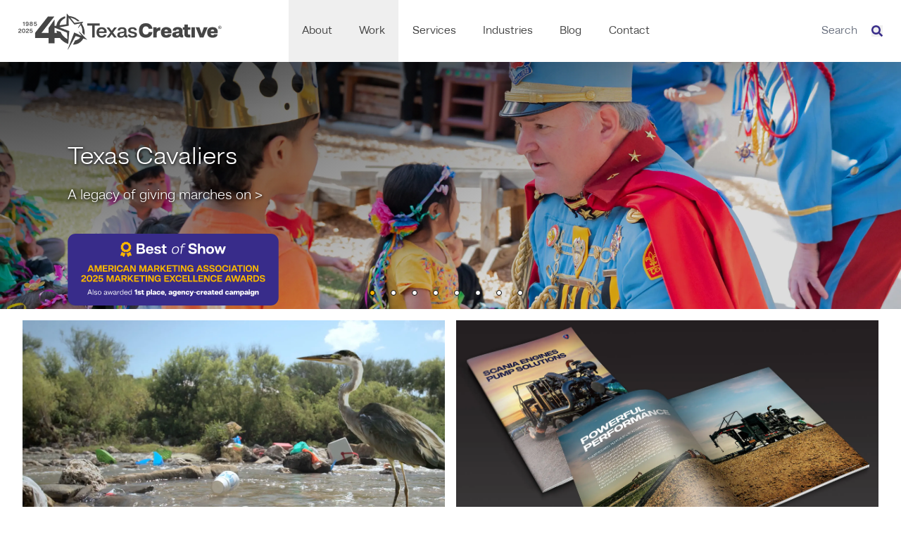

--- FILE ---
content_type: text/html; charset=utf-8
request_url: https://texascreative.com/?page=4
body_size: 13662
content:
<!DOCTYPE html><html lang="en" dir="ltr"><head><meta charSet="utf-8" data-next-head=""/><meta name="viewport" content="width=device-width" data-next-head=""/><meta charSet="utf-8"/><link rel="preload" href="/_next/static/media/d638d91b27051078-s.p.woff" as="font" type="font/woff" crossorigin="anonymous" data-next-font="size-adjust"/><link rel="preload" href="/_next/static/media/40c6d294aba87b8d-s.p.woff" as="font" type="font/woff" crossorigin="anonymous" data-next-font="size-adjust"/><link rel="preload" href="/_next/static/media/d6de3d176da3c517-s.p.woff" as="font" type="font/woff" crossorigin="anonymous" data-next-font="size-adjust"/><link rel="preload" href="/_next/static/media/0f421736a134d7ac-s.p.woff" as="font" type="font/woff" crossorigin="anonymous" data-next-font="size-adjust"/><link rel="preload" href="/_next/static/media/924ce927bb722db1-s.p.woff" as="font" type="font/woff" crossorigin="anonymous" data-next-font="size-adjust"/><link rel="preload" href="/_next/static/css/f43818cb39e7630b.css" as="style"/><link rel="stylesheet" href="/_next/static/css/f43818cb39e7630b.css" data-n-g=""/><noscript data-n-css=""></noscript><script defer="" nomodule="" src="/_next/static/chunks/polyfills-42372ed130431b0a.js" type="514198b5304c7d1e7a97a886-text/javascript"></script><script src="/_next/static/chunks/webpack-6d978b4a4d43c4a7.js" defer="" type="514198b5304c7d1e7a97a886-text/javascript"></script><script src="/_next/static/chunks/framework-a6e0b7e30f98059a.js" defer="" type="514198b5304c7d1e7a97a886-text/javascript"></script><script src="/_next/static/chunks/main-659e7f080afa74df.js" defer="" type="514198b5304c7d1e7a97a886-text/javascript"></script><script src="/_next/static/chunks/pages/_app-5ca1cd6b48a94438.js" defer="" type="514198b5304c7d1e7a97a886-text/javascript"></script><script src="/_next/static/chunks/pages/%5B%5B...slug%5D%5D-63bd1b0ab1933736.js" defer="" type="514198b5304c7d1e7a97a886-text/javascript"></script><script src="/_next/static/DQfMqcV8W7_JHRWvGcKuW/_buildManifest.js" defer="" type="514198b5304c7d1e7a97a886-text/javascript"></script><script src="/_next/static/DQfMqcV8W7_JHRWvGcKuW/_ssgManifest.js" defer="" type="514198b5304c7d1e7a97a886-text/javascript"></script><style id="__jsx-953254308">:root{--font-hando:'fontHando', 'fontHando Fallback'}</style></head><body><div id="__next"><p>Loading layout...</p></div><script id="__NEXT_DATA__" type="application/json">{"props":{"pageProps":{"global":{"menus":{"main":[{"type":"menu_link_content--menu_link_content","id":"menu_link_content:87f5875f-22d1-4330-86f0-8ce72fcb30f0","description":null,"enabled":true,"expanded":false,"menu_name":"main","meta":{"entity_id":"3997"},"options":{"attributes":[],"item_attributes":{"id":"","class":"","style":""}},"parent":"","provider":"menu_link_content","route":{"name":"entity.node.canonical","parameters":{"node":"30"}},"title":"About","url":"/about","weight":-50,"langcode":"en","metatag":[{"tag":"meta","attributes":{"name":"title","content":"| Texas Creative"}},{"tag":"meta","attributes":{"name":"description","content":"Website Design Graphic Design Media Advertising Marketing | San Antonio"}},{"tag":"meta","attributes":{"name":"abstract","content":"Website Design Graphic Design Media Advertising Marketing | San Antonio"}},{"tag":"meta","attributes":{"name":"geo.region","content":"TX"}},{"tag":"meta","attributes":{"property":"og:image","content":"https://api.texascreative.com/sites/default/files/2022-03/texas-creative-homepage.png"}},{"tag":"meta","attributes":{"property":"og:image:url","content":"https://api.texascreative.com/sites/default/files/2022-03/texas-creative-homepage.png"}},{"tag":"meta","attributes":{"property":"og:image:secure_url","content":"https://api.texascreative.com/sites/default/files/2022-03/texas-creative-homepage.png"}},{"tag":"meta","attributes":{"property":"og:image:type","content":"image/png"}},{"tag":"meta","attributes":{"property":"og:image:width","content":"1496"}},{"tag":"meta","attributes":{"property":"og:image:height","content":"973"}},{"tag":"meta","attributes":{"property":"og:image:alt","content":"Texas Creative Homepage"}},{"tag":"meta","attributes":{"property":"og:street_address","content":"110 E Houston Street"}},{"tag":"meta","attributes":{"property":"og:locality","content":"San Antonio"}},{"tag":"meta","attributes":{"property":"og:region","content":"TX"}},{"tag":"meta","attributes":{"property":"og:postal_code","content":"78205"}},{"tag":"meta","attributes":{"property":"og:country_name","content":"United States"}},{"tag":"meta","attributes":{"property":"og:phone_number","content":"210-828-8003"}}],"items":[{"type":"menu_link_content--menu_link_content","id":"menu_link_content:424bb459-9ca2-4c26-95ca-c363988e4c00","description":null,"enabled":true,"expanded":false,"menu_name":"main","meta":{"entity_id":"3998"},"options":{"attributes":[],"item_attributes":{"id":"","class":"","style":""}},"parent":"menu_link_content:87f5875f-22d1-4330-86f0-8ce72fcb30f0","provider":"menu_link_content","route":{"name":"entity.node.canonical","parameters":{"node":"31"}},"title":"Team","url":"/about/team","weight":0,"langcode":"en","metatag":[{"tag":"meta","attributes":{"name":"title","content":"| Texas Creative"}},{"tag":"meta","attributes":{"name":"description","content":"Website Design Graphic Design Media Advertising Marketing | San Antonio"}},{"tag":"meta","attributes":{"name":"abstract","content":"Website Design Graphic Design Media Advertising Marketing | San Antonio"}},{"tag":"meta","attributes":{"name":"geo.region","content":"TX"}},{"tag":"meta","attributes":{"property":"og:image","content":"https://api.texascreative.com/sites/default/files/2022-03/texas-creative-homepage.png"}},{"tag":"meta","attributes":{"property":"og:image:url","content":"https://api.texascreative.com/sites/default/files/2022-03/texas-creative-homepage.png"}},{"tag":"meta","attributes":{"property":"og:image:secure_url","content":"https://api.texascreative.com/sites/default/files/2022-03/texas-creative-homepage.png"}},{"tag":"meta","attributes":{"property":"og:image:type","content":"image/png"}},{"tag":"meta","attributes":{"property":"og:image:width","content":"1496"}},{"tag":"meta","attributes":{"property":"og:image:height","content":"973"}},{"tag":"meta","attributes":{"property":"og:image:alt","content":"Texas Creative Homepage"}},{"tag":"meta","attributes":{"property":"og:street_address","content":"110 E Houston Street"}},{"tag":"meta","attributes":{"property":"og:locality","content":"San Antonio"}},{"tag":"meta","attributes":{"property":"og:region","content":"TX"}},{"tag":"meta","attributes":{"property":"og:postal_code","content":"78205"}},{"tag":"meta","attributes":{"property":"og:country_name","content":"United States"}},{"tag":"meta","attributes":{"property":"og:phone_number","content":"210-828-8003"}}]}]},{"type":"menu_link_content--menu_link_content","id":"menu_link_content:8cd66e84-e52a-4971-97a0-20495a2b6003","description":null,"enabled":true,"expanded":false,"menu_name":"main","meta":{"entity_id":"4002"},"options":{"query":[]},"parent":"","provider":"menu_link_content","route":{"name":"entity.node.canonical","parameters":{"node":"63"}},"title":"Work","url":"/work","weight":-49,"langcode":"en","metatag":[{"tag":"meta","attributes":{"name":"title","content":"| Texas Creative"}},{"tag":"meta","attributes":{"name":"description","content":"Website Design Graphic Design Media Advertising Marketing | San Antonio"}},{"tag":"meta","attributes":{"name":"abstract","content":"Website Design Graphic Design Media Advertising Marketing | San Antonio"}},{"tag":"meta","attributes":{"name":"geo.region","content":"TX"}},{"tag":"meta","attributes":{"property":"og:image","content":"https://api.texascreative.com/sites/default/files/2022-03/texas-creative-homepage.png"}},{"tag":"meta","attributes":{"property":"og:image:url","content":"https://api.texascreative.com/sites/default/files/2022-03/texas-creative-homepage.png"}},{"tag":"meta","attributes":{"property":"og:image:secure_url","content":"https://api.texascreative.com/sites/default/files/2022-03/texas-creative-homepage.png"}},{"tag":"meta","attributes":{"property":"og:image:type","content":"image/png"}},{"tag":"meta","attributes":{"property":"og:image:width","content":"1496"}},{"tag":"meta","attributes":{"property":"og:image:height","content":"973"}},{"tag":"meta","attributes":{"property":"og:image:alt","content":"Texas Creative Homepage"}},{"tag":"meta","attributes":{"property":"og:street_address","content":"110 E Houston Street"}},{"tag":"meta","attributes":{"property":"og:locality","content":"San Antonio"}},{"tag":"meta","attributes":{"property":"og:region","content":"TX"}},{"tag":"meta","attributes":{"property":"og:postal_code","content":"78205"}},{"tag":"meta","attributes":{"property":"og:country_name","content":"United States"}},{"tag":"meta","attributes":{"property":"og:phone_number","content":"210-828-8003"}}],"items":[{"type":"menu_link_content--menu_link_content","id":"menu_link_content:49b9945b-cbf8-4cdf-89e4-02dd3e2248e1","description":null,"enabled":true,"expanded":false,"menu_name":"main","meta":{"entity_id":"6827"},"options":[],"parent":"menu_link_content:8cd66e84-e52a-4971-97a0-20495a2b6003","provider":"menu_link_content","route":{"name":"entity.node.canonical","parameters":{"node":"558"}},"title":"Featured Work","url":"/work/featured","weight":-50,"langcode":"en","metatag":[{"tag":"meta","attributes":{"name":"title","content":"| Texas Creative"}},{"tag":"meta","attributes":{"name":"description","content":"Website Design Graphic Design Media Advertising Marketing | San Antonio"}},{"tag":"meta","attributes":{"name":"abstract","content":"Website Design Graphic Design Media Advertising Marketing | San Antonio"}},{"tag":"meta","attributes":{"name":"geo.region","content":"TX"}},{"tag":"meta","attributes":{"property":"og:image","content":"https://api.texascreative.com/sites/default/files/2022-03/texas-creative-homepage.png"}},{"tag":"meta","attributes":{"property":"og:image:url","content":"https://api.texascreative.com/sites/default/files/2022-03/texas-creative-homepage.png"}},{"tag":"meta","attributes":{"property":"og:image:secure_url","content":"https://api.texascreative.com/sites/default/files/2022-03/texas-creative-homepage.png"}},{"tag":"meta","attributes":{"property":"og:image:type","content":"image/png"}},{"tag":"meta","attributes":{"property":"og:image:width","content":"1496"}},{"tag":"meta","attributes":{"property":"og:image:height","content":"973"}},{"tag":"meta","attributes":{"property":"og:image:alt","content":"Texas Creative Homepage"}},{"tag":"meta","attributes":{"property":"og:street_address","content":"110 E Houston Street"}},{"tag":"meta","attributes":{"property":"og:locality","content":"San Antonio"}},{"tag":"meta","attributes":{"property":"og:region","content":"TX"}},{"tag":"meta","attributes":{"property":"og:postal_code","content":"78205"}},{"tag":"meta","attributes":{"property":"og:country_name","content":"United States"}},{"tag":"meta","attributes":{"property":"og:phone_number","content":"210-828-8003"}}],"items":[{"type":"menu_link_content--menu_link_content","id":"menu_link_content:90254631-24d7-473c-9992-69a2477f2813","description":null,"enabled":true,"expanded":false,"menu_name":"main","meta":{"entity_id":"6848"},"options":[],"parent":"menu_link_content:49b9945b-cbf8-4cdf-89e4-02dd3e2248e1","provider":"menu_link_content","route":{"name":"entity.node.canonical","parameters":{"node":"822"}},"title":"Texas Cavaliers","url":"/work/texas-cavaliers","weight":-50,"langcode":"en","metatag":[{"tag":"meta","attributes":{"name":"title","content":"| Texas Creative"}},{"tag":"meta","attributes":{"name":"description","content":"Website Design Graphic Design Media Advertising Marketing | San Antonio"}},{"tag":"meta","attributes":{"name":"abstract","content":"Website Design Graphic Design Media Advertising Marketing | San Antonio"}},{"tag":"meta","attributes":{"name":"geo.region","content":"TX"}},{"tag":"meta","attributes":{"property":"og:image","content":"https://api.texascreative.com/sites/default/files/2022-03/texas-creative-homepage.png"}},{"tag":"meta","attributes":{"property":"og:image:url","content":"https://api.texascreative.com/sites/default/files/2022-03/texas-creative-homepage.png"}},{"tag":"meta","attributes":{"property":"og:image:secure_url","content":"https://api.texascreative.com/sites/default/files/2022-03/texas-creative-homepage.png"}},{"tag":"meta","attributes":{"property":"og:image:type","content":"image/png"}},{"tag":"meta","attributes":{"property":"og:image:width","content":"1496"}},{"tag":"meta","attributes":{"property":"og:image:height","content":"973"}},{"tag":"meta","attributes":{"property":"og:image:alt","content":"Texas Creative Homepage"}},{"tag":"meta","attributes":{"property":"og:street_address","content":"110 E Houston Street"}},{"tag":"meta","attributes":{"property":"og:locality","content":"San Antonio"}},{"tag":"meta","attributes":{"property":"og:region","content":"TX"}},{"tag":"meta","attributes":{"property":"og:postal_code","content":"78205"}},{"tag":"meta","attributes":{"property":"og:country_name","content":"United States"}},{"tag":"meta","attributes":{"property":"og:phone_number","content":"210-828-8003"}}]},{"type":"menu_link_content--menu_link_content","id":"menu_link_content:536ca125-e6c9-4c1c-be4d-e8330ad10bff","description":null,"enabled":true,"expanded":false,"menu_name":"main","meta":{"entity_id":"6847"},"options":[],"parent":"menu_link_content:49b9945b-cbf8-4cdf-89e4-02dd3e2248e1","provider":"menu_link_content","route":{"name":"entity.node.canonical","parameters":{"node":"799"}},"title":"LiftFund","url":"/work/liftfund","weight":-49,"langcode":"en","metatag":[{"tag":"meta","attributes":{"name":"title","content":"| Texas Creative"}},{"tag":"meta","attributes":{"name":"description","content":"Website Design Graphic Design Media Advertising Marketing | San Antonio"}},{"tag":"meta","attributes":{"name":"abstract","content":"Website Design Graphic Design Media Advertising Marketing | San Antonio"}},{"tag":"meta","attributes":{"name":"geo.region","content":"TX"}},{"tag":"meta","attributes":{"property":"og:image","content":"https://api.texascreative.com/sites/default/files/2022-03/texas-creative-homepage.png"}},{"tag":"meta","attributes":{"property":"og:image:url","content":"https://api.texascreative.com/sites/default/files/2022-03/texas-creative-homepage.png"}},{"tag":"meta","attributes":{"property":"og:image:secure_url","content":"https://api.texascreative.com/sites/default/files/2022-03/texas-creative-homepage.png"}},{"tag":"meta","attributes":{"property":"og:image:type","content":"image/png"}},{"tag":"meta","attributes":{"property":"og:image:width","content":"1496"}},{"tag":"meta","attributes":{"property":"og:image:height","content":"973"}},{"tag":"meta","attributes":{"property":"og:image:alt","content":"Texas Creative Homepage"}},{"tag":"meta","attributes":{"property":"og:street_address","content":"110 E Houston Street"}},{"tag":"meta","attributes":{"property":"og:locality","content":"San Antonio"}},{"tag":"meta","attributes":{"property":"og:region","content":"TX"}},{"tag":"meta","attributes":{"property":"og:postal_code","content":"78205"}},{"tag":"meta","attributes":{"property":"og:country_name","content":"United States"}},{"tag":"meta","attributes":{"property":"og:phone_number","content":"210-828-8003"}}]},{"type":"menu_link_content--menu_link_content","id":"menu_link_content:d907462e-1a2e-41e7-9ae1-34f7f7ae03cb","description":null,"enabled":true,"expanded":false,"menu_name":"main","meta":{"entity_id":"6844"},"options":[],"parent":"menu_link_content:49b9945b-cbf8-4cdf-89e4-02dd3e2248e1","provider":"menu_link_content","route":{"name":"entity.node.canonical","parameters":{"node":"762"}},"title":"Davis Law Firm","url":"/work/davis-law-firm","weight":-48,"langcode":"en","metatag":[{"tag":"meta","attributes":{"name":"title","content":"| Texas Creative"}},{"tag":"meta","attributes":{"name":"description","content":"Website Design Graphic Design Media Advertising Marketing | San Antonio"}},{"tag":"meta","attributes":{"name":"abstract","content":"Website Design Graphic Design Media Advertising Marketing | San Antonio"}},{"tag":"meta","attributes":{"name":"geo.region","content":"TX"}},{"tag":"meta","attributes":{"property":"og:image","content":"https://api.texascreative.com/sites/default/files/2022-03/texas-creative-homepage.png"}},{"tag":"meta","attributes":{"property":"og:image:url","content":"https://api.texascreative.com/sites/default/files/2022-03/texas-creative-homepage.png"}},{"tag":"meta","attributes":{"property":"og:image:secure_url","content":"https://api.texascreative.com/sites/default/files/2022-03/texas-creative-homepage.png"}},{"tag":"meta","attributes":{"property":"og:image:type","content":"image/png"}},{"tag":"meta","attributes":{"property":"og:image:width","content":"1496"}},{"tag":"meta","attributes":{"property":"og:image:height","content":"973"}},{"tag":"meta","attributes":{"property":"og:image:alt","content":"Texas Creative Homepage"}},{"tag":"meta","attributes":{"property":"og:street_address","content":"110 E Houston Street"}},{"tag":"meta","attributes":{"property":"og:locality","content":"San Antonio"}},{"tag":"meta","attributes":{"property":"og:region","content":"TX"}},{"tag":"meta","attributes":{"property":"og:postal_code","content":"78205"}},{"tag":"meta","attributes":{"property":"og:country_name","content":"United States"}},{"tag":"meta","attributes":{"property":"og:phone_number","content":"210-828-8003"}}]},{"type":"menu_link_content--menu_link_content","id":"menu_link_content:700ff724-aab1-4648-8de9-d50b7d8e1d82","description":null,"enabled":true,"expanded":false,"menu_name":"main","meta":{"entity_id":"6835"},"options":[],"parent":"menu_link_content:49b9945b-cbf8-4cdf-89e4-02dd3e2248e1","provider":"menu_link_content","route":{"name":"entity.node.canonical","parameters":{"node":"153"}},"title":"Texas Commission on Environmental Quality","url":"/work/texas-commission-environmental-quality","weight":-47,"langcode":"und","metatag":[{"tag":"meta","attributes":{"name":"title","content":"| Texas Creative"}},{"tag":"meta","attributes":{"name":"description","content":"Website Design Graphic Design Media Advertising Marketing | San Antonio"}},{"tag":"meta","attributes":{"name":"abstract","content":"Website Design Graphic Design Media Advertising Marketing | San Antonio"}},{"tag":"meta","attributes":{"name":"geo.region","content":"TX"}},{"tag":"meta","attributes":{"property":"og:image","content":"https://api.texascreative.com/sites/default/files/2022-03/texas-creative-homepage.png"}},{"tag":"meta","attributes":{"property":"og:image:url","content":"https://api.texascreative.com/sites/default/files/2022-03/texas-creative-homepage.png"}},{"tag":"meta","attributes":{"property":"og:image:secure_url","content":"https://api.texascreative.com/sites/default/files/2022-03/texas-creative-homepage.png"}},{"tag":"meta","attributes":{"property":"og:image:type","content":"image/png"}},{"tag":"meta","attributes":{"property":"og:image:width","content":"1496"}},{"tag":"meta","attributes":{"property":"og:image:height","content":"973"}},{"tag":"meta","attributes":{"property":"og:image:alt","content":"Texas Creative Homepage"}},{"tag":"meta","attributes":{"property":"og:street_address","content":"110 E Houston Street"}},{"tag":"meta","attributes":{"property":"og:locality","content":"San Antonio"}},{"tag":"meta","attributes":{"property":"og:region","content":"TX"}},{"tag":"meta","attributes":{"property":"og:postal_code","content":"78205"}},{"tag":"meta","attributes":{"property":"og:country_name","content":"United States"}},{"tag":"meta","attributes":{"property":"og:phone_number","content":"210-828-8003"}}]},{"type":"menu_link_content--menu_link_content","id":"menu_link_content:05cc6c9c-0d23-4cc3-b479-f0eae7e68361","description":null,"enabled":true,"expanded":false,"menu_name":"main","meta":{"entity_id":"6846"},"options":[],"parent":"menu_link_content:49b9945b-cbf8-4cdf-89e4-02dd3e2248e1","provider":"menu_link_content","route":{"name":"entity.node.canonical","parameters":{"node":"781"}},"title":"CPS Energy","url":"/work/cps-energy","weight":-46,"langcode":"en","metatag":[{"tag":"meta","attributes":{"name":"title","content":"| Texas Creative"}},{"tag":"meta","attributes":{"name":"description","content":"Website Design Graphic Design Media Advertising Marketing | San Antonio"}},{"tag":"meta","attributes":{"name":"abstract","content":"Website Design Graphic Design Media Advertising Marketing | San Antonio"}},{"tag":"meta","attributes":{"name":"geo.region","content":"TX"}},{"tag":"meta","attributes":{"property":"og:image","content":"https://api.texascreative.com/sites/default/files/2022-03/texas-creative-homepage.png"}},{"tag":"meta","attributes":{"property":"og:image:url","content":"https://api.texascreative.com/sites/default/files/2022-03/texas-creative-homepage.png"}},{"tag":"meta","attributes":{"property":"og:image:secure_url","content":"https://api.texascreative.com/sites/default/files/2022-03/texas-creative-homepage.png"}},{"tag":"meta","attributes":{"property":"og:image:type","content":"image/png"}},{"tag":"meta","attributes":{"property":"og:image:width","content":"1496"}},{"tag":"meta","attributes":{"property":"og:image:height","content":"973"}},{"tag":"meta","attributes":{"property":"og:image:alt","content":"Texas Creative Homepage"}},{"tag":"meta","attributes":{"property":"og:street_address","content":"110 E Houston Street"}},{"tag":"meta","attributes":{"property":"og:locality","content":"San Antonio"}},{"tag":"meta","attributes":{"property":"og:region","content":"TX"}},{"tag":"meta","attributes":{"property":"og:postal_code","content":"78205"}},{"tag":"meta","attributes":{"property":"og:country_name","content":"United States"}},{"tag":"meta","attributes":{"property":"og:phone_number","content":"210-828-8003"}}]},{"type":"menu_link_content--menu_link_content","id":"menu_link_content:6fa9b947-37b0-4db3-ba05-df4dbc87d0f2","description":null,"enabled":true,"expanded":false,"menu_name":"main","meta":{"entity_id":"6828"},"options":[],"parent":"menu_link_content:49b9945b-cbf8-4cdf-89e4-02dd3e2248e1","provider":"menu_link_content","route":{"name":"entity.node.canonical","parameters":{"node":"552"}},"title":"Jefferson Bank","url":"/work/jefferson-bank","weight":-45,"langcode":"en","metatag":[{"tag":"meta","attributes":{"name":"title","content":"| Texas Creative"}},{"tag":"meta","attributes":{"name":"description","content":"Website Design Graphic Design Media Advertising Marketing | San Antonio"}},{"tag":"meta","attributes":{"name":"abstract","content":"Website Design Graphic Design Media Advertising Marketing | San Antonio"}},{"tag":"meta","attributes":{"name":"geo.region","content":"TX"}},{"tag":"meta","attributes":{"property":"og:image","content":"https://api.texascreative.com/sites/default/files/2022-03/texas-creative-homepage.png"}},{"tag":"meta","attributes":{"property":"og:image:url","content":"https://api.texascreative.com/sites/default/files/2022-03/texas-creative-homepage.png"}},{"tag":"meta","attributes":{"property":"og:image:secure_url","content":"https://api.texascreative.com/sites/default/files/2022-03/texas-creative-homepage.png"}},{"tag":"meta","attributes":{"property":"og:image:type","content":"image/png"}},{"tag":"meta","attributes":{"property":"og:image:width","content":"1496"}},{"tag":"meta","attributes":{"property":"og:image:height","content":"973"}},{"tag":"meta","attributes":{"property":"og:image:alt","content":"Texas Creative Homepage"}},{"tag":"meta","attributes":{"property":"og:street_address","content":"110 E Houston Street"}},{"tag":"meta","attributes":{"property":"og:locality","content":"San Antonio"}},{"tag":"meta","attributes":{"property":"og:region","content":"TX"}},{"tag":"meta","attributes":{"property":"og:postal_code","content":"78205"}},{"tag":"meta","attributes":{"property":"og:country_name","content":"United States"}},{"tag":"meta","attributes":{"property":"og:phone_number","content":"210-828-8003"}}]},{"type":"menu_link_content--menu_link_content","id":"menu_link_content:de478a6d-3662-439a-a6c9-ac33f676c60d","description":null,"enabled":true,"expanded":false,"menu_name":"main","meta":{"entity_id":"6832"},"options":[],"parent":"menu_link_content:49b9945b-cbf8-4cdf-89e4-02dd3e2248e1","provider":"menu_link_content","route":{"name":"entity.node.canonical","parameters":{"node":"553"}},"title":"Tobin Center","url":"/work/tobin-center-performing-arts","weight":-44,"langcode":"en","metatag":[{"tag":"meta","attributes":{"name":"title","content":"| Texas Creative"}},{"tag":"meta","attributes":{"name":"description","content":"Website Design Graphic Design Media Advertising Marketing | San Antonio"}},{"tag":"meta","attributes":{"name":"abstract","content":"Website Design Graphic Design Media Advertising Marketing | San Antonio"}},{"tag":"meta","attributes":{"name":"geo.region","content":"TX"}},{"tag":"meta","attributes":{"property":"og:image","content":"https://api.texascreative.com/sites/default/files/2022-03/texas-creative-homepage.png"}},{"tag":"meta","attributes":{"property":"og:image:url","content":"https://api.texascreative.com/sites/default/files/2022-03/texas-creative-homepage.png"}},{"tag":"meta","attributes":{"property":"og:image:secure_url","content":"https://api.texascreative.com/sites/default/files/2022-03/texas-creative-homepage.png"}},{"tag":"meta","attributes":{"property":"og:image:type","content":"image/png"}},{"tag":"meta","attributes":{"property":"og:image:width","content":"1496"}},{"tag":"meta","attributes":{"property":"og:image:height","content":"973"}},{"tag":"meta","attributes":{"property":"og:image:alt","content":"Texas Creative Homepage"}},{"tag":"meta","attributes":{"property":"og:street_address","content":"110 E Houston Street"}},{"tag":"meta","attributes":{"property":"og:locality","content":"San Antonio"}},{"tag":"meta","attributes":{"property":"og:region","content":"TX"}},{"tag":"meta","attributes":{"property":"og:postal_code","content":"78205"}},{"tag":"meta","attributes":{"property":"og:country_name","content":"United States"}},{"tag":"meta","attributes":{"property":"og:phone_number","content":"210-828-8003"}}]},{"type":"menu_link_content--menu_link_content","id":"menu_link_content:7abb52a7-fe13-4165-8654-19a30da7d564","description":null,"enabled":true,"expanded":false,"menu_name":"main","meta":{"entity_id":"6837"},"options":[],"parent":"menu_link_content:49b9945b-cbf8-4cdf-89e4-02dd3e2248e1","provider":"menu_link_content","route":{"name":"entity.node.canonical","parameters":{"node":"597"}},"title":"Bexar County Strong","url":"/work/bexar-county-strong","weight":-43,"langcode":"en","metatag":[{"tag":"meta","attributes":{"name":"title","content":"| Texas Creative"}},{"tag":"meta","attributes":{"name":"description","content":"Website Design Graphic Design Media Advertising Marketing | San Antonio"}},{"tag":"meta","attributes":{"name":"abstract","content":"Website Design Graphic Design Media Advertising Marketing | San Antonio"}},{"tag":"meta","attributes":{"name":"geo.region","content":"TX"}},{"tag":"meta","attributes":{"property":"og:image","content":"https://api.texascreative.com/sites/default/files/2022-03/texas-creative-homepage.png"}},{"tag":"meta","attributes":{"property":"og:image:url","content":"https://api.texascreative.com/sites/default/files/2022-03/texas-creative-homepage.png"}},{"tag":"meta","attributes":{"property":"og:image:secure_url","content":"https://api.texascreative.com/sites/default/files/2022-03/texas-creative-homepage.png"}},{"tag":"meta","attributes":{"property":"og:image:type","content":"image/png"}},{"tag":"meta","attributes":{"property":"og:image:width","content":"1496"}},{"tag":"meta","attributes":{"property":"og:image:height","content":"973"}},{"tag":"meta","attributes":{"property":"og:image:alt","content":"Texas Creative Homepage"}},{"tag":"meta","attributes":{"property":"og:street_address","content":"110 E Houston Street"}},{"tag":"meta","attributes":{"property":"og:locality","content":"San Antonio"}},{"tag":"meta","attributes":{"property":"og:region","content":"TX"}},{"tag":"meta","attributes":{"property":"og:postal_code","content":"78205"}},{"tag":"meta","attributes":{"property":"og:country_name","content":"United States"}},{"tag":"meta","attributes":{"property":"og:phone_number","content":"210-828-8003"}}]},{"type":"menu_link_content--menu_link_content","id":"menu_link_content:39047291-2e19-4a6f-a997-c2b7ea901949","description":null,"enabled":true,"expanded":false,"menu_name":"main","meta":{"entity_id":"6834"},"options":[],"parent":"menu_link_content:49b9945b-cbf8-4cdf-89e4-02dd3e2248e1","provider":"menu_link_content","route":{"name":"entity.node.canonical","parameters":{"node":"560"}},"title":"Events","url":"/work/events","weight":-42,"langcode":"en","metatag":[{"tag":"meta","attributes":{"name":"title","content":"| Texas Creative"}},{"tag":"meta","attributes":{"name":"description","content":"Website Design Graphic Design Media Advertising Marketing | San Antonio"}},{"tag":"meta","attributes":{"name":"abstract","content":"Website Design Graphic Design Media Advertising Marketing | San Antonio"}},{"tag":"meta","attributes":{"name":"geo.region","content":"TX"}},{"tag":"meta","attributes":{"property":"og:image","content":"https://api.texascreative.com/sites/default/files/2022-03/texas-creative-homepage.png"}},{"tag":"meta","attributes":{"property":"og:image:url","content":"https://api.texascreative.com/sites/default/files/2022-03/texas-creative-homepage.png"}},{"tag":"meta","attributes":{"property":"og:image:secure_url","content":"https://api.texascreative.com/sites/default/files/2022-03/texas-creative-homepage.png"}},{"tag":"meta","attributes":{"property":"og:image:type","content":"image/png"}},{"tag":"meta","attributes":{"property":"og:image:width","content":"1496"}},{"tag":"meta","attributes":{"property":"og:image:height","content":"973"}},{"tag":"meta","attributes":{"property":"og:image:alt","content":"Texas Creative Homepage"}},{"tag":"meta","attributes":{"property":"og:street_address","content":"110 E Houston Street"}},{"tag":"meta","attributes":{"property":"og:locality","content":"San Antonio"}},{"tag":"meta","attributes":{"property":"og:region","content":"TX"}},{"tag":"meta","attributes":{"property":"og:postal_code","content":"78205"}},{"tag":"meta","attributes":{"property":"og:country_name","content":"United States"}},{"tag":"meta","attributes":{"property":"og:phone_number","content":"210-828-8003"}}]}]},{"type":"menu_link_content--menu_link_content","id":"menu_link_content:d2b29761-39aa-497f-9907-018d96683fd6","description":null,"enabled":true,"expanded":false,"menu_name":"main","meta":{"entity_id":"4488"},"options":{"query":[]},"parent":"menu_link_content:8cd66e84-e52a-4971-97a0-20495a2b6003","provider":"menu_link_content","route":{"name":"entity.node.canonical","parameters":{"node":"564"}},"title":"Projects","url":"/work/projects","weight":-49,"langcode":"en","metatag":[{"tag":"meta","attributes":{"name":"title","content":"| Texas Creative"}},{"tag":"meta","attributes":{"name":"description","content":"Website Design Graphic Design Media Advertising Marketing | San Antonio"}},{"tag":"meta","attributes":{"name":"abstract","content":"Website Design Graphic Design Media Advertising Marketing | San Antonio"}},{"tag":"meta","attributes":{"name":"geo.region","content":"TX"}},{"tag":"meta","attributes":{"property":"og:image","content":"https://api.texascreative.com/sites/default/files/2022-03/texas-creative-homepage.png"}},{"tag":"meta","attributes":{"property":"og:image:url","content":"https://api.texascreative.com/sites/default/files/2022-03/texas-creative-homepage.png"}},{"tag":"meta","attributes":{"property":"og:image:secure_url","content":"https://api.texascreative.com/sites/default/files/2022-03/texas-creative-homepage.png"}},{"tag":"meta","attributes":{"property":"og:image:type","content":"image/png"}},{"tag":"meta","attributes":{"property":"og:image:width","content":"1496"}},{"tag":"meta","attributes":{"property":"og:image:height","content":"973"}},{"tag":"meta","attributes":{"property":"og:image:alt","content":"Texas Creative Homepage"}},{"tag":"meta","attributes":{"property":"og:street_address","content":"110 E Houston Street"}},{"tag":"meta","attributes":{"property":"og:locality","content":"San Antonio"}},{"tag":"meta","attributes":{"property":"og:region","content":"TX"}},{"tag":"meta","attributes":{"property":"og:postal_code","content":"78205"}},{"tag":"meta","attributes":{"property":"og:country_name","content":"United States"}},{"tag":"meta","attributes":{"property":"og:phone_number","content":"210-828-8003"}}]},{"type":"menu_link_content--menu_link_content","id":"menu_link_content:a9185fb9-5d7d-452c-b5d4-9d2dde8f60fe","description":null,"enabled":true,"expanded":false,"menu_name":"main","meta":{"entity_id":"4064"},"options":{"attributes":[],"item_attributes":{"id":"","class":"","style":""}},"parent":"menu_link_content:8cd66e84-e52a-4971-97a0-20495a2b6003","provider":"menu_link_content","route":{"name":"entity.node.canonical","parameters":{"node":"71"}},"title":"Logos","url":"/work/weve-made-quite-mark","weight":-48,"langcode":"en","metatag":[{"tag":"meta","attributes":{"name":"title","content":"| Texas Creative"}},{"tag":"meta","attributes":{"name":"description","content":"Website Design Graphic Design Media Advertising Marketing | San Antonio"}},{"tag":"meta","attributes":{"name":"abstract","content":"Website Design Graphic Design Media Advertising Marketing | San Antonio"}},{"tag":"meta","attributes":{"name":"geo.region","content":"TX"}},{"tag":"meta","attributes":{"property":"og:image","content":"https://api.texascreative.com/sites/default/files/2022-03/texas-creative-homepage.png"}},{"tag":"meta","attributes":{"property":"og:image:url","content":"https://api.texascreative.com/sites/default/files/2022-03/texas-creative-homepage.png"}},{"tag":"meta","attributes":{"property":"og:image:secure_url","content":"https://api.texascreative.com/sites/default/files/2022-03/texas-creative-homepage.png"}},{"tag":"meta","attributes":{"property":"og:image:type","content":"image/png"}},{"tag":"meta","attributes":{"property":"og:image:width","content":"1496"}},{"tag":"meta","attributes":{"property":"og:image:height","content":"973"}},{"tag":"meta","attributes":{"property":"og:image:alt","content":"Texas Creative Homepage"}},{"tag":"meta","attributes":{"property":"og:street_address","content":"110 E Houston Street"}},{"tag":"meta","attributes":{"property":"og:locality","content":"San Antonio"}},{"tag":"meta","attributes":{"property":"og:region","content":"TX"}},{"tag":"meta","attributes":{"property":"og:postal_code","content":"78205"}},{"tag":"meta","attributes":{"property":"og:country_name","content":"United States"}},{"tag":"meta","attributes":{"property":"og:phone_number","content":"210-828-8003"}}]}]},{"type":"menu_link_content--menu_link_content","id":"menu_link_content:e61c0e81-52a7-48f3-885f-10b7c18b00ae","description":null,"enabled":true,"expanded":false,"menu_name":"main","meta":{"entity_id":"4004"},"options":{"attributes":[],"item_attributes":{"id":"","class":"","style":""}},"parent":"","provider":"menu_link_content","route":{"name":"entity.node.canonical","parameters":{"node":"64"}},"title":"Services","url":"/marketing-services","weight":-48,"langcode":"und","metatag":[{"tag":"meta","attributes":{"name":"title","content":"| Texas Creative"}},{"tag":"meta","attributes":{"name":"description","content":"Website Design Graphic Design Media Advertising Marketing | San Antonio"}},{"tag":"meta","attributes":{"name":"abstract","content":"Website Design Graphic Design Media Advertising Marketing | San Antonio"}},{"tag":"meta","attributes":{"name":"geo.region","content":"TX"}},{"tag":"meta","attributes":{"property":"og:image","content":"https://api.texascreative.com/sites/default/files/2022-03/texas-creative-homepage.png"}},{"tag":"meta","attributes":{"property":"og:image:url","content":"https://api.texascreative.com/sites/default/files/2022-03/texas-creative-homepage.png"}},{"tag":"meta","attributes":{"property":"og:image:secure_url","content":"https://api.texascreative.com/sites/default/files/2022-03/texas-creative-homepage.png"}},{"tag":"meta","attributes":{"property":"og:image:type","content":"image/png"}},{"tag":"meta","attributes":{"property":"og:image:width","content":"1496"}},{"tag":"meta","attributes":{"property":"og:image:height","content":"973"}},{"tag":"meta","attributes":{"property":"og:image:alt","content":"Texas Creative Homepage"}},{"tag":"meta","attributes":{"property":"og:street_address","content":"110 E Houston Street"}},{"tag":"meta","attributes":{"property":"og:locality","content":"San Antonio"}},{"tag":"meta","attributes":{"property":"og:region","content":"TX"}},{"tag":"meta","attributes":{"property":"og:postal_code","content":"78205"}},{"tag":"meta","attributes":{"property":"og:country_name","content":"United States"}},{"tag":"meta","attributes":{"property":"og:phone_number","content":"210-828-8003"}}]},{"type":"menu_link_content--menu_link_content","id":"menu_link_content:182a4e7e-fd44-4ce0-b1e6-36495c37e43b","description":null,"enabled":true,"expanded":false,"menu_name":"main","meta":{"entity_id":"4003"},"options":{"attributes":[],"item_attributes":{"id":"","class":"","style":""}},"parent":"","provider":"menu_link_content","route":{"name":"entity.node.canonical","parameters":{"node":"65"}},"title":"Industries","url":"/industries-we-serve","weight":-47,"langcode":"en","metatag":[{"tag":"meta","attributes":{"name":"title","content":"| Texas Creative"}},{"tag":"meta","attributes":{"name":"description","content":"Website Design Graphic Design Media Advertising Marketing | San Antonio"}},{"tag":"meta","attributes":{"name":"abstract","content":"Website Design Graphic Design Media Advertising Marketing | San Antonio"}},{"tag":"meta","attributes":{"name":"geo.region","content":"TX"}},{"tag":"meta","attributes":{"property":"og:image","content":"https://api.texascreative.com/sites/default/files/2022-03/texas-creative-homepage.png"}},{"tag":"meta","attributes":{"property":"og:image:url","content":"https://api.texascreative.com/sites/default/files/2022-03/texas-creative-homepage.png"}},{"tag":"meta","attributes":{"property":"og:image:secure_url","content":"https://api.texascreative.com/sites/default/files/2022-03/texas-creative-homepage.png"}},{"tag":"meta","attributes":{"property":"og:image:type","content":"image/png"}},{"tag":"meta","attributes":{"property":"og:image:width","content":"1496"}},{"tag":"meta","attributes":{"property":"og:image:height","content":"973"}},{"tag":"meta","attributes":{"property":"og:image:alt","content":"Texas Creative Homepage"}},{"tag":"meta","attributes":{"property":"og:street_address","content":"110 E Houston Street"}},{"tag":"meta","attributes":{"property":"og:locality","content":"San Antonio"}},{"tag":"meta","attributes":{"property":"og:region","content":"TX"}},{"tag":"meta","attributes":{"property":"og:postal_code","content":"78205"}},{"tag":"meta","attributes":{"property":"og:country_name","content":"United States"}},{"tag":"meta","attributes":{"property":"og:phone_number","content":"210-828-8003"}}]},{"type":"menu_link_content--menu_link_content","id":"menu_link_content:8fd4f489-4dd9-4d30-8f99-e1a667570fe8","description":"Read our blog","enabled":true,"expanded":false,"menu_name":"main","meta":{"entity_id":"4046"},"options":[],"parent":"","provider":"menu_link_content","route":{"name":"entity.node.canonical","parameters":{"node":"68"}},"title":"Blog","url":"/blog","weight":-46,"langcode":"en","metatag":[{"tag":"meta","attributes":{"name":"title","content":"| Texas Creative"}},{"tag":"meta","attributes":{"name":"description","content":"Website Design Graphic Design Media Advertising Marketing | San Antonio"}},{"tag":"meta","attributes":{"name":"abstract","content":"Website Design Graphic Design Media Advertising Marketing | San Antonio"}},{"tag":"meta","attributes":{"name":"geo.region","content":"TX"}},{"tag":"meta","attributes":{"property":"og:image","content":"https://api.texascreative.com/sites/default/files/2022-03/texas-creative-homepage.png"}},{"tag":"meta","attributes":{"property":"og:image:url","content":"https://api.texascreative.com/sites/default/files/2022-03/texas-creative-homepage.png"}},{"tag":"meta","attributes":{"property":"og:image:secure_url","content":"https://api.texascreative.com/sites/default/files/2022-03/texas-creative-homepage.png"}},{"tag":"meta","attributes":{"property":"og:image:type","content":"image/png"}},{"tag":"meta","attributes":{"property":"og:image:width","content":"1496"}},{"tag":"meta","attributes":{"property":"og:image:height","content":"973"}},{"tag":"meta","attributes":{"property":"og:image:alt","content":"Texas Creative Homepage"}},{"tag":"meta","attributes":{"property":"og:street_address","content":"110 E Houston Street"}},{"tag":"meta","attributes":{"property":"og:locality","content":"San Antonio"}},{"tag":"meta","attributes":{"property":"og:region","content":"TX"}},{"tag":"meta","attributes":{"property":"og:postal_code","content":"78205"}},{"tag":"meta","attributes":{"property":"og:country_name","content":"United States"}},{"tag":"meta","attributes":{"property":"og:phone_number","content":"210-828-8003"}}]},{"type":"menu_link_content--menu_link_content","id":"menu_link_content:679348da-6248-480f-b69b-b2f4a559ec5b","description":null,"enabled":true,"expanded":false,"menu_name":"main","meta":{"entity_id":"4005"},"options":{"attributes":[],"item_attributes":{"id":"","class":"","style":""}},"parent":"","provider":"menu_link_content","route":{"name":"entity.node.canonical","parameters":{"node":"66"}},"title":"Contact","url":"/contact","weight":-44,"langcode":"en","metatag":[{"tag":"meta","attributes":{"name":"title","content":"| Texas Creative"}},{"tag":"meta","attributes":{"name":"description","content":"Website Design Graphic Design Media Advertising Marketing | San Antonio"}},{"tag":"meta","attributes":{"name":"abstract","content":"Website Design Graphic Design Media Advertising Marketing | San Antonio"}},{"tag":"meta","attributes":{"name":"geo.region","content":"TX"}},{"tag":"meta","attributes":{"property":"og:image","content":"https://api.texascreative.com/sites/default/files/2022-03/texas-creative-homepage.png"}},{"tag":"meta","attributes":{"property":"og:image:url","content":"https://api.texascreative.com/sites/default/files/2022-03/texas-creative-homepage.png"}},{"tag":"meta","attributes":{"property":"og:image:secure_url","content":"https://api.texascreative.com/sites/default/files/2022-03/texas-creative-homepage.png"}},{"tag":"meta","attributes":{"property":"og:image:type","content":"image/png"}},{"tag":"meta","attributes":{"property":"og:image:width","content":"1496"}},{"tag":"meta","attributes":{"property":"og:image:height","content":"973"}},{"tag":"meta","attributes":{"property":"og:image:alt","content":"Texas Creative Homepage"}},{"tag":"meta","attributes":{"property":"og:street_address","content":"110 E Houston Street"}},{"tag":"meta","attributes":{"property":"og:locality","content":"San Antonio"}},{"tag":"meta","attributes":{"property":"og:region","content":"TX"}},{"tag":"meta","attributes":{"property":"og:postal_code","content":"78205"}},{"tag":"meta","attributes":{"property":"og:country_name","content":"United States"}},{"tag":"meta","attributes":{"property":"og:phone_number","content":"210-828-8003"}}]}],"footer":[{"type":"menu_link_content--menu_link_content","id":"menu_link_content:7feb170c-c879-4357-922a-4c1d368432a3","description":null,"enabled":true,"expanded":false,"menu_name":"footer","meta":{"entity_id":"6840"},"options":[],"parent":"","provider":"menu_link_content","route":{"name":"entity.node.canonical","parameters":{"node":"69"}},"title":"News","url":"/news","weight":-50,"langcode":"en","metatag":[{"tag":"meta","attributes":{"name":"title","content":"| Texas Creative"}},{"tag":"meta","attributes":{"name":"description","content":"Website Design Graphic Design Media Advertising Marketing | San Antonio"}},{"tag":"meta","attributes":{"name":"abstract","content":"Website Design Graphic Design Media Advertising Marketing | San Antonio"}},{"tag":"meta","attributes":{"name":"geo.region","content":"TX"}},{"tag":"meta","attributes":{"property":"og:image","content":"https://api.texascreative.com/sites/default/files/2022-03/texas-creative-homepage.png"}},{"tag":"meta","attributes":{"property":"og:image:url","content":"https://api.texascreative.com/sites/default/files/2022-03/texas-creative-homepage.png"}},{"tag":"meta","attributes":{"property":"og:image:secure_url","content":"https://api.texascreative.com/sites/default/files/2022-03/texas-creative-homepage.png"}},{"tag":"meta","attributes":{"property":"og:image:type","content":"image/png"}},{"tag":"meta","attributes":{"property":"og:image:width","content":"1496"}},{"tag":"meta","attributes":{"property":"og:image:height","content":"973"}},{"tag":"meta","attributes":{"property":"og:image:alt","content":"Texas Creative Homepage"}},{"tag":"meta","attributes":{"property":"og:street_address","content":"110 E Houston Street"}},{"tag":"meta","attributes":{"property":"og:locality","content":"San Antonio"}},{"tag":"meta","attributes":{"property":"og:region","content":"TX"}},{"tag":"meta","attributes":{"property":"og:postal_code","content":"78205"}},{"tag":"meta","attributes":{"property":"og:country_name","content":"United States"}},{"tag":"meta","attributes":{"property":"og:phone_number","content":"210-828-8003"}}]},{"type":"menu_link_content--menu_link_content","id":"menu_link_content:5cd11dcb-207a-4ce6-bb03-2f0be804a2f3","description":null,"enabled":true,"expanded":false,"menu_name":"footer","meta":{"entity_id":"6839"},"options":[],"parent":"","provider":"menu_link_content","route":{"name":"entity.node.canonical","parameters":{"node":"67"}},"title":"Jobs","url":"/jobs","weight":-49,"langcode":"en","metatag":[{"tag":"meta","attributes":{"name":"title","content":"| Texas Creative"}},{"tag":"meta","attributes":{"name":"description","content":"Website Design Graphic Design Media Advertising Marketing | San Antonio"}},{"tag":"meta","attributes":{"name":"abstract","content":"Website Design Graphic Design Media Advertising Marketing | San Antonio"}},{"tag":"meta","attributes":{"name":"geo.region","content":"TX"}},{"tag":"meta","attributes":{"property":"og:image","content":"https://api.texascreative.com/sites/default/files/2022-03/texas-creative-homepage.png"}},{"tag":"meta","attributes":{"property":"og:image:url","content":"https://api.texascreative.com/sites/default/files/2022-03/texas-creative-homepage.png"}},{"tag":"meta","attributes":{"property":"og:image:secure_url","content":"https://api.texascreative.com/sites/default/files/2022-03/texas-creative-homepage.png"}},{"tag":"meta","attributes":{"property":"og:image:type","content":"image/png"}},{"tag":"meta","attributes":{"property":"og:image:width","content":"1496"}},{"tag":"meta","attributes":{"property":"og:image:height","content":"973"}},{"tag":"meta","attributes":{"property":"og:image:alt","content":"Texas Creative Homepage"}},{"tag":"meta","attributes":{"property":"og:street_address","content":"110 E Houston Street"}},{"tag":"meta","attributes":{"property":"og:locality","content":"San Antonio"}},{"tag":"meta","attributes":{"property":"og:region","content":"TX"}},{"tag":"meta","attributes":{"property":"og:postal_code","content":"78205"}},{"tag":"meta","attributes":{"property":"og:country_name","content":"United States"}},{"tag":"meta","attributes":{"property":"og:phone_number","content":"210-828-8003"}}]},{"type":"menu_link_content--menu_link_content","id":"menu_link_content:71edd478-fa4a-46ee-ad2e-823bfc2333cd","description":null,"enabled":true,"expanded":false,"menu_name":"footer","meta":{"entity_id":"6841"},"options":[],"parent":"","provider":"menu_link_content","route":{"name":"entity.node.canonical","parameters":{"node":"60"}},"title":"GSA","url":"/gsa","weight":-48,"langcode":"en","metatag":[{"tag":"meta","attributes":{"name":"title","content":"| Texas Creative"}},{"tag":"meta","attributes":{"name":"description","content":"Website Design Graphic Design Media Advertising Marketing | San Antonio"}},{"tag":"meta","attributes":{"name":"abstract","content":"Website Design Graphic Design Media Advertising Marketing | San Antonio"}},{"tag":"meta","attributes":{"name":"geo.region","content":"TX"}},{"tag":"meta","attributes":{"property":"og:image","content":"https://api.texascreative.com/sites/default/files/2022-03/texas-creative-homepage.png"}},{"tag":"meta","attributes":{"property":"og:image:url","content":"https://api.texascreative.com/sites/default/files/2022-03/texas-creative-homepage.png"}},{"tag":"meta","attributes":{"property":"og:image:secure_url","content":"https://api.texascreative.com/sites/default/files/2022-03/texas-creative-homepage.png"}},{"tag":"meta","attributes":{"property":"og:image:type","content":"image/png"}},{"tag":"meta","attributes":{"property":"og:image:width","content":"1496"}},{"tag":"meta","attributes":{"property":"og:image:height","content":"973"}},{"tag":"meta","attributes":{"property":"og:image:alt","content":"Texas Creative Homepage"}},{"tag":"meta","attributes":{"property":"og:street_address","content":"110 E Houston Street"}},{"tag":"meta","attributes":{"property":"og:locality","content":"San Antonio"}},{"tag":"meta","attributes":{"property":"og:region","content":"TX"}},{"tag":"meta","attributes":{"property":"og:postal_code","content":"78205"}},{"tag":"meta","attributes":{"property":"og:country_name","content":"United States"}},{"tag":"meta","attributes":{"property":"og:phone_number","content":"210-828-8003"}}]},{"type":"menu_link_content--menu_link_content","id":"menu_link_content:1bbcc53e-261c-435b-a105-d01147746f95","description":null,"enabled":true,"expanded":false,"menu_name":"footer","meta":{"entity_id":"6842"},"options":[],"parent":"","provider":"menu_link_content","route":{"name":"entity.node.canonical","parameters":{"node":"412"}},"title":"Texas DIR","url":"/dir","weight":-47,"langcode":"en","metatag":[{"tag":"meta","attributes":{"name":"title","content":"| Texas Creative"}},{"tag":"meta","attributes":{"name":"description","content":"Website Design Graphic Design Media Advertising Marketing | San Antonio"}},{"tag":"meta","attributes":{"name":"abstract","content":"Website Design Graphic Design Media Advertising Marketing | San Antonio"}},{"tag":"meta","attributes":{"name":"geo.region","content":"TX"}},{"tag":"meta","attributes":{"property":"og:image","content":"https://api.texascreative.com/sites/default/files/2022-03/texas-creative-homepage.png"}},{"tag":"meta","attributes":{"property":"og:image:url","content":"https://api.texascreative.com/sites/default/files/2022-03/texas-creative-homepage.png"}},{"tag":"meta","attributes":{"property":"og:image:secure_url","content":"https://api.texascreative.com/sites/default/files/2022-03/texas-creative-homepage.png"}},{"tag":"meta","attributes":{"property":"og:image:type","content":"image/png"}},{"tag":"meta","attributes":{"property":"og:image:width","content":"1496"}},{"tag":"meta","attributes":{"property":"og:image:height","content":"973"}},{"tag":"meta","attributes":{"property":"og:image:alt","content":"Texas Creative Homepage"}},{"tag":"meta","attributes":{"property":"og:street_address","content":"110 E Houston Street"}},{"tag":"meta","attributes":{"property":"og:locality","content":"San Antonio"}},{"tag":"meta","attributes":{"property":"og:region","content":"TX"}},{"tag":"meta","attributes":{"property":"og:postal_code","content":"78205"}},{"tag":"meta","attributes":{"property":"og:country_name","content":"United States"}},{"tag":"meta","attributes":{"property":"og:phone_number","content":"210-828-8003"}}]}]},"logos":{"header":{"type":"block_content--logo","id":"1fc9f076-f349-4679-b472-0b989693e528","drupal_internal__id":20,"drupal_internal__revision_id":41,"langcode":"en","revision_created":"2023-02-22T01:34:48+00:00","status":true,"info":"Header Logo","changed":"2025-05-06T22:42:00+00:00","reusable":true,"default_langcode":true,"revision_translation_affected":true,"metatag":[{"tag":"meta","attributes":{"name":"title","content":"| Texas Creative"}},{"tag":"meta","attributes":{"name":"description","content":"Website Design Graphic Design Media Advertising Marketing | San Antonio"}},{"tag":"meta","attributes":{"name":"abstract","content":"Website Design Graphic Design Media Advertising Marketing | San Antonio"}},{"tag":"meta","attributes":{"name":"geo.region","content":"TX"}},{"tag":"meta","attributes":{"property":"og:image","content":"https://api.texascreative.com/sites/default/files/2022-03/texas-creative-homepage.png"}},{"tag":"meta","attributes":{"property":"og:image:url","content":"https://api.texascreative.com/sites/default/files/2022-03/texas-creative-homepage.png"}},{"tag":"meta","attributes":{"property":"og:image:secure_url","content":"https://api.texascreative.com/sites/default/files/2022-03/texas-creative-homepage.png"}},{"tag":"meta","attributes":{"property":"og:image:type","content":"image/png"}},{"tag":"meta","attributes":{"property":"og:image:width","content":"1496"}},{"tag":"meta","attributes":{"property":"og:image:height","content":"973"}},{"tag":"meta","attributes":{"property":"og:image:alt","content":"Texas Creative Homepage"}},{"tag":"meta","attributes":{"property":"og:street_address","content":"110 E Houston Street"}},{"tag":"meta","attributes":{"property":"og:locality","content":"San Antonio"}},{"tag":"meta","attributes":{"property":"og:region","content":"TX"}},{"tag":"meta","attributes":{"property":"og:postal_code","content":"78205"}},{"tag":"meta","attributes":{"property":"og:country_name","content":"United States"}},{"tag":"meta","attributes":{"property":"og:phone_number","content":"210-828-8003"}}],"links":{"self":{"href":"https://api.texascreative.com/jsonapi/block_content/logo/1fc9f076-f349-4679-b472-0b989693e528?resourceVersion=id%3A41"}},"block_content_type":{"type":"block_content_type--block_content_type","id":"0160bee6-5b41-4f0c-bac4-50efbad67e55","resourceIdObjMeta":{"drupal_internal__target_id":"logo"}},"revision_user":null,"field_logo":{"type":"media--image","id":"4af69d65-51b7-46ca-897c-fff5ccc5c0cc","drupal_internal__mid":208,"drupal_internal__vid":208,"langcode":"en","revision_created":"2025-05-06T21:40:17+00:00","status":true,"name":"Texas Creative - 40 Years logo","created":"2025-05-06T21:40:17+00:00","changed":"2025-05-06T21:40:46+00:00","default_langcode":true,"revision_translation_affected":true,"metatag":[{"tag":"meta","attributes":{"name":"title","content":"| Texas Creative"}},{"tag":"meta","attributes":{"name":"description","content":"Website Design Graphic Design Media Advertising Marketing | San Antonio"}},{"tag":"meta","attributes":{"name":"abstract","content":"Website Design Graphic Design Media Advertising Marketing | San Antonio"}},{"tag":"meta","attributes":{"name":"geo.region","content":"TX"}},{"tag":"meta","attributes":{"property":"og:image","content":"https://api.texascreative.com/sites/default/files/2022-03/texas-creative-homepage.png"}},{"tag":"meta","attributes":{"property":"og:image:url","content":"https://api.texascreative.com/sites/default/files/2022-03/texas-creative-homepage.png"}},{"tag":"meta","attributes":{"property":"og:image:secure_url","content":"https://api.texascreative.com/sites/default/files/2022-03/texas-creative-homepage.png"}},{"tag":"meta","attributes":{"property":"og:image:type","content":"image/png"}},{"tag":"meta","attributes":{"property":"og:image:width","content":"1496"}},{"tag":"meta","attributes":{"property":"og:image:height","content":"973"}},{"tag":"meta","attributes":{"property":"og:image:alt","content":"Texas Creative Homepage"}},{"tag":"meta","attributes":{"property":"og:street_address","content":"110 E Houston Street"}},{"tag":"meta","attributes":{"property":"og:locality","content":"San Antonio"}},{"tag":"meta","attributes":{"property":"og:region","content":"TX"}},{"tag":"meta","attributes":{"property":"og:postal_code","content":"78205"}},{"tag":"meta","attributes":{"property":"og:country_name","content":"United States"}},{"tag":"meta","attributes":{"property":"og:phone_number","content":"210-828-8003"}}],"path":{"alias":null,"pid":null,"langcode":"en"},"links":{"self":{"href":"https://api.texascreative.com/jsonapi/media/image/4af69d65-51b7-46ca-897c-fff5ccc5c0cc?resourceVersion=id%3A208"}},"resourceIdObjMeta":{"drupal_internal__target_id":208},"bundle":{"type":"media_type--media_type","id":"aeed5bdb-4405-4134-ad93-930be492292a","resourceIdObjMeta":{"drupal_internal__target_id":"image"}},"revision_user":null,"uid":{"type":"user--user","id":"9ee90d6d-709b-4b23-8cb1-3292590a5c0f","resourceIdObjMeta":{"drupal_internal__target_id":1}},"thumbnail":{"type":"file--file","id":"da793f9f-8092-46c5-b6d1-cb2705dc3336","drupal_internal__fid":5267,"langcode":"en","filename":"TXC-40th.png","uri":{"value":"public://2025-05/TXC-40th.png","url":"/sites/default/files/2025-05/TXC-40th.png"},"filemime":"image/png","filesize":5430,"status":true,"created":"2025-05-06T21:40:17+00:00","changed":"2025-05-06T21:40:46+00:00","links":{"self":{"href":"https://api.texascreative.com/jsonapi/file/file/da793f9f-8092-46c5-b6d1-cb2705dc3336"}},"resourceIdObjMeta":{"alt":"Texas Creative - 40 Years","title":null,"width":289,"height":52,"drupal_internal__target_id":5267},"uid":{"type":"user--user","id":"9ee90d6d-709b-4b23-8cb1-3292590a5c0f","resourceIdObjMeta":{"drupal_internal__target_id":1}},"relationshipNames":["uid"]},"field_media_image":{"type":"file--file","id":"da793f9f-8092-46c5-b6d1-cb2705dc3336","drupal_internal__fid":5267,"langcode":"en","filename":"TXC-40th.png","uri":{"value":"public://2025-05/TXC-40th.png","url":"/sites/default/files/2025-05/TXC-40th.png"},"filemime":"image/png","filesize":5430,"status":true,"created":"2025-05-06T21:40:17+00:00","changed":"2025-05-06T21:40:46+00:00","links":{"self":{"href":"https://api.texascreative.com/jsonapi/file/file/da793f9f-8092-46c5-b6d1-cb2705dc3336"}},"resourceIdObjMeta":{"alt":"Texas Creative - 40 Years","title":"Texas Creative - 40 Years","width":289,"height":52,"drupal_internal__target_id":5267},"uid":{"type":"user--user","id":"9ee90d6d-709b-4b23-8cb1-3292590a5c0f","resourceIdObjMeta":{"drupal_internal__target_id":1}},"relationshipNames":["uid"]},"relationshipNames":["bundle","revision_user","uid","thumbnail","field_media_image"]},"relationshipNames":["block_content_type","revision_user","field_logo"]},"footer":{"type":"block_content--logo","id":"eaa83a12-e60b-4058-848d-d80934230a16","drupal_internal__id":21,"drupal_internal__revision_id":42,"langcode":"en","revision_created":"2023-02-22T01:35:30+00:00","status":true,"info":"Footer Logo","changed":"2023-02-22T01:35:41+00:00","reusable":true,"default_langcode":true,"revision_translation_affected":true,"metatag":[{"tag":"meta","attributes":{"name":"title","content":"| Texas Creative"}},{"tag":"meta","attributes":{"name":"description","content":"Website Design Graphic Design Media Advertising Marketing | San Antonio"}},{"tag":"meta","attributes":{"name":"abstract","content":"Website Design Graphic Design Media Advertising Marketing | San Antonio"}},{"tag":"meta","attributes":{"name":"geo.region","content":"TX"}},{"tag":"meta","attributes":{"property":"og:image","content":"https://api.texascreative.com/sites/default/files/2022-03/texas-creative-homepage.png"}},{"tag":"meta","attributes":{"property":"og:image:url","content":"https://api.texascreative.com/sites/default/files/2022-03/texas-creative-homepage.png"}},{"tag":"meta","attributes":{"property":"og:image:secure_url","content":"https://api.texascreative.com/sites/default/files/2022-03/texas-creative-homepage.png"}},{"tag":"meta","attributes":{"property":"og:image:type","content":"image/png"}},{"tag":"meta","attributes":{"property":"og:image:width","content":"1496"}},{"tag":"meta","attributes":{"property":"og:image:height","content":"973"}},{"tag":"meta","attributes":{"property":"og:image:alt","content":"Texas Creative Homepage"}},{"tag":"meta","attributes":{"property":"og:street_address","content":"110 E Houston Street"}},{"tag":"meta","attributes":{"property":"og:locality","content":"San Antonio"}},{"tag":"meta","attributes":{"property":"og:region","content":"TX"}},{"tag":"meta","attributes":{"property":"og:postal_code","content":"78205"}},{"tag":"meta","attributes":{"property":"og:country_name","content":"United States"}},{"tag":"meta","attributes":{"property":"og:phone_number","content":"210-828-8003"}}],"links":{"self":{"href":"https://api.texascreative.com/jsonapi/block_content/logo/eaa83a12-e60b-4058-848d-d80934230a16?resourceVersion=id%3A42"}},"block_content_type":{"type":"block_content_type--block_content_type","id":"0160bee6-5b41-4f0c-bac4-50efbad67e55","resourceIdObjMeta":{"drupal_internal__target_id":"logo"}},"revision_user":null,"field_logo":{"type":"media--image","id":"e2369810-355e-4d69-a4b0-9b242723c68e","drupal_internal__mid":103,"drupal_internal__vid":103,"langcode":"en","revision_created":"2023-02-22T01:35:39+00:00","status":true,"name":"footer.png","created":"2023-02-22T01:35:35+00:00","changed":"2023-02-22T01:35:35+00:00","default_langcode":true,"revision_translation_affected":true,"metatag":[{"tag":"meta","attributes":{"name":"title","content":"| Texas Creative"}},{"tag":"meta","attributes":{"name":"description","content":"Website Design Graphic Design Media Advertising Marketing | San Antonio"}},{"tag":"meta","attributes":{"name":"abstract","content":"Website Design Graphic Design Media Advertising Marketing | San Antonio"}},{"tag":"meta","attributes":{"name":"geo.region","content":"TX"}},{"tag":"meta","attributes":{"property":"og:image","content":"https://api.texascreative.com/sites/default/files/2022-03/texas-creative-homepage.png"}},{"tag":"meta","attributes":{"property":"og:image:url","content":"https://api.texascreative.com/sites/default/files/2022-03/texas-creative-homepage.png"}},{"tag":"meta","attributes":{"property":"og:image:secure_url","content":"https://api.texascreative.com/sites/default/files/2022-03/texas-creative-homepage.png"}},{"tag":"meta","attributes":{"property":"og:image:type","content":"image/png"}},{"tag":"meta","attributes":{"property":"og:image:width","content":"1496"}},{"tag":"meta","attributes":{"property":"og:image:height","content":"973"}},{"tag":"meta","attributes":{"property":"og:image:alt","content":"Texas Creative Homepage"}},{"tag":"meta","attributes":{"property":"og:street_address","content":"110 E Houston Street"}},{"tag":"meta","attributes":{"property":"og:locality","content":"San Antonio"}},{"tag":"meta","attributes":{"property":"og:region","content":"TX"}},{"tag":"meta","attributes":{"property":"og:postal_code","content":"78205"}},{"tag":"meta","attributes":{"property":"og:country_name","content":"United States"}},{"tag":"meta","attributes":{"property":"og:phone_number","content":"210-828-8003"}}],"path":{"alias":null,"pid":null,"langcode":"en"},"links":{"self":{"href":"https://api.texascreative.com/jsonapi/media/image/e2369810-355e-4d69-a4b0-9b242723c68e?resourceVersion=id%3A103"}},"resourceIdObjMeta":{"drupal_internal__target_id":103},"bundle":{"type":"media_type--media_type","id":"aeed5bdb-4405-4134-ad93-930be492292a","resourceIdObjMeta":{"drupal_internal__target_id":"image"}},"revision_user":null,"uid":{"type":"user--user","id":"9ee90d6d-709b-4b23-8cb1-3292590a5c0f","resourceIdObjMeta":{"drupal_internal__target_id":1}},"thumbnail":{"type":"file--file","id":"1749b95f-f8c9-46f1-b3a4-f6efda7647c4","drupal_internal__fid":4409,"langcode":"en","filename":"footer.png","uri":{"value":"public://2023-02/footer.png","url":"/sites/default/files/2023-02/footer.png"},"filemime":"image/png","filesize":4314,"status":true,"created":"2023-02-22T01:35:35+00:00","changed":"2023-02-22T01:35:39+00:00","links":{"self":{"href":"https://api.texascreative.com/jsonapi/file/file/1749b95f-f8c9-46f1-b3a4-f6efda7647c4"}},"resourceIdObjMeta":{"alt":"TexasCreative","title":null,"width":120,"height":57,"drupal_internal__target_id":4409},"uid":{"type":"user--user","id":"9ee90d6d-709b-4b23-8cb1-3292590a5c0f","resourceIdObjMeta":{"drupal_internal__target_id":1}},"relationshipNames":["uid"]},"field_media_image":{"type":"file--file","id":"1749b95f-f8c9-46f1-b3a4-f6efda7647c4","drupal_internal__fid":4409,"langcode":"en","filename":"footer.png","uri":{"value":"public://2023-02/footer.png","url":"/sites/default/files/2023-02/footer.png"},"filemime":"image/png","filesize":4314,"status":true,"created":"2023-02-22T01:35:35+00:00","changed":"2023-02-22T01:35:39+00:00","links":{"self":{"href":"https://api.texascreative.com/jsonapi/file/file/1749b95f-f8c9-46f1-b3a4-f6efda7647c4"}},"resourceIdObjMeta":{"alt":"TexasCreative","title":"","width":120,"height":57,"drupal_internal__target_id":4409},"uid":{"type":"user--user","id":"9ee90d6d-709b-4b23-8cb1-3292590a5c0f","resourceIdObjMeta":{"drupal_internal__target_id":1}},"relationshipNames":["uid"]},"relationshipNames":["bundle","revision_user","uid","thumbnail","field_media_image"]},"relationshipNames":["block_content_type","revision_user","field_logo"]}},"blocks":{"footerContact":{"type":"block_content--contact","id":"ed4182b9-4544-499b-bc46-bdb7700f7b9d","drupal_internal__id":19,"drupal_internal__revision_id":40,"langcode":"en","revision_created":"2023-02-22T01:32:55+00:00","status":true,"info":"Footer Contact","changed":"2023-10-16T22:48:40+00:00","reusable":true,"default_langcode":true,"revision_translation_affected":true,"metatag":[{"tag":"meta","attributes":{"name":"title","content":"| Texas Creative"}},{"tag":"meta","attributes":{"name":"description","content":"Website Design Graphic Design Media Advertising Marketing | San Antonio"}},{"tag":"meta","attributes":{"name":"abstract","content":"Website Design Graphic Design Media Advertising Marketing | San Antonio"}},{"tag":"meta","attributes":{"name":"geo.region","content":"TX"}},{"tag":"meta","attributes":{"property":"og:image","content":"https://api.texascreative.com/sites/default/files/2022-03/texas-creative-homepage.png"}},{"tag":"meta","attributes":{"property":"og:image:url","content":"https://api.texascreative.com/sites/default/files/2022-03/texas-creative-homepage.png"}},{"tag":"meta","attributes":{"property":"og:image:secure_url","content":"https://api.texascreative.com/sites/default/files/2022-03/texas-creative-homepage.png"}},{"tag":"meta","attributes":{"property":"og:image:type","content":"image/png"}},{"tag":"meta","attributes":{"property":"og:image:width","content":"1496"}},{"tag":"meta","attributes":{"property":"og:image:height","content":"973"}},{"tag":"meta","attributes":{"property":"og:image:alt","content":"Texas Creative Homepage"}},{"tag":"meta","attributes":{"property":"og:street_address","content":"110 E Houston Street"}},{"tag":"meta","attributes":{"property":"og:locality","content":"San Antonio"}},{"tag":"meta","attributes":{"property":"og:region","content":"TX"}},{"tag":"meta","attributes":{"property":"og:postal_code","content":"78205"}},{"tag":"meta","attributes":{"property":"og:country_name","content":"United States"}},{"tag":"meta","attributes":{"property":"og:phone_number","content":"210-828-8003"}}],"field_address":{"langcode":null,"country_code":"US","administrative_area":"TX","locality":"San Antonio","dependent_locality":null,"postal_code":"78205","sorting_code":null,"address_line1":"110 E. Houston Street, Suite 209","address_line2":"Suite 209","address_line3":null,"organization":"","given_name":"Texas","additional_name":null,"family_name":"Creative"},"field_phone":"210.828.8003","field_socials":[{"uri":"https://twitter.com/texascreative","title":"","options":[]},{"uri":"https://www.facebook.com/TexasCreative","title":"","options":[]},{"uri":"https://www.instagram.com/texascreative/","title":"","options":[]},{"uri":"https://www.linkedin.com/company/texas-creative","title":"","options":[]},{"uri":"https://www.drupal.org/node/1871626","title":"","options":[]},{"uri":"https://www.youtube.com/user/TexasCreative","title":"","options":[]}],"links":{"self":{"href":"https://api.texascreative.com/jsonapi/block_content/contact/ed4182b9-4544-499b-bc46-bdb7700f7b9d?resourceVersion=id%3A40"}},"block_content_type":{"type":"block_content_type--block_content_type","id":"3744ca17-1c1b-493b-8777-aad025f07894","resourceIdObjMeta":{"drupal_internal__target_id":"contact"}},"revision_user":null,"relationshipNames":["block_content_type","revision_user"]}}},"node":{"slug":"/home","type":"node--page","id":"042ae593-ddb6-4e58-aa88-3fb17e7cb87e","drupal_internal__nid":549,"drupal_internal__vid":5212,"langcode":"en","revision_timestamp":"2025-05-01T16:54:06+00:00","status":true,"title":"Home","created":"2019-12-11T17:51:29+00:00","changed":"2025-12-17T21:51:37+00:00","promote":true,"sticky":false,"default_langcode":true,"revision_translation_affected":true,"metatag":[{"tag":"meta","attributes":{"name":"title","content":"Home | Texas Creative"}},{"tag":"meta","attributes":{"name":"abstract","content":"Website Design Graphic Design Media Advertising Marketing | San Antonio"}},{"tag":"meta","attributes":{"name":"geo.region","content":"TX"}},{"tag":"meta","attributes":{"property":"og:image","content":"https://api.texascreative.com/sites/default/files/2022-03/texas-creative-homepage.png"}},{"tag":"meta","attributes":{"property":"og:image:url","content":"https://api.texascreative.com/sites/default/files/2022-03/texas-creative-homepage.png"}},{"tag":"meta","attributes":{"property":"og:image:secure_url","content":"https://api.texascreative.com/sites/default/files/2022-03/texas-creative-homepage.png"}},{"tag":"meta","attributes":{"property":"og:image:type","content":"image/png"}},{"tag":"meta","attributes":{"property":"og:image:width","content":"1496"}},{"tag":"meta","attributes":{"property":"og:image:height","content":"973"}},{"tag":"meta","attributes":{"property":"og:image:alt","content":"Texas Creative Homepage"}},{"tag":"meta","attributes":{"property":"og:street_address","content":"110 E Houston Street"}},{"tag":"meta","attributes":{"property":"og:locality","content":"San Antonio"}},{"tag":"meta","attributes":{"property":"og:region","content":"TX"}},{"tag":"meta","attributes":{"property":"og:postal_code","content":"78205"}},{"tag":"meta","attributes":{"property":"og:country_name","content":"United States"}},{"tag":"meta","attributes":{"property":"og:phone_number","content":"210-828-8003"}}],"path":{"alias":"/home","pid":522,"langcode":"en"},"rh_action":"bundle_default","rh_redirect":null,"rh_redirect_response":301,"rh_redirect_fallback_action":"bundle_default","field_trimmed_body":null,"body":null,"rabbit_hole__settings":{"action":"bundle_default","settings":null},"links":{"self":{"href":"https://api.texascreative.com/jsonapi/node/page/042ae593-ddb6-4e58-aa88-3fb17e7cb87e?resourceVersion=id%3A5212"}},"node_type":{"type":"node_type--node_type","id":"604a6932-c8fb-4953-98e7-0dc0988dbddd","resourceIdObjMeta":{"drupal_internal__target_id":"page"}},"revision_uid":{"type":"user--user","id":"9ee90d6d-709b-4b23-8cb1-3292590a5c0f","resourceIdObjMeta":{"drupal_internal__target_id":1}},"uid":{"type":"user--user","id":"9ee90d6d-709b-4b23-8cb1-3292590a5c0f","resourceIdObjMeta":{"drupal_internal__target_id":1}},"field_intro":null,"field_panels":[],"relationshipNames":["node_type","revision_uid","uid","field_intro","field_panels"],"homepageRotator":{"type":"block_content--rotator","id":"f872b8ef-8412-44ff-8baa-2b80d7fe91da","links":{"self":{"href":"https://api.texascreative.com/jsonapi/block_content/rotator/f872b8ef-8412-44ff-8baa-2b80d7fe91da?resourceVersion=id%3A64"}},"field_rotator_block":[{"type":"paragraph--case_study_rotator","id":"75102633-dba8-482a-8a32-31f3381f20ef","field_rotator_call_to_action":"A legacy of giving marches on","field_rotator_title":"Texas Cavaliers","links":{"self":{"href":"https://api.texascreative.com/jsonapi/paragraph/case_study_rotator/75102633-dba8-482a-8a32-31f3381f20ef?resourceVersion=id%3A5100"}},"resourceIdObjMeta":{"target_revision_id":5100,"drupal_internal__target_id":430},"field_rotator_case_study":{"type":"node--project","id":"c53bb434-7f66-4538-8aea-0d6d9f8e38fb","path":{"alias":"/work/texas-cavaliers","pid":940,"langcode":"en"},"links":{"self":{"href":"https://api.texascreative.com/jsonapi/node/project/c53bb434-7f66-4538-8aea-0d6d9f8e38fb?resourceVersion=id%3A5353"}},"resourceIdObjMeta":{"drupal_internal__target_id":822},"field_project_feature_image":{"type":"file--file","id":"5143c97f-d8b1-47d5-8c53-363c40053eb4","drupal_internal__fid":5336,"langcode":"en","filename":"TX-CAV-Hero-2.jpg","uri":{"value":"public://project_featured_image/2025-08/TX-CAV-Hero-2.jpg","url":"/sites/default/files/project_featured_image/2025-08/TX-CAV-Hero-2.jpg"},"filemime":"image/jpeg","filesize":6625246,"status":true,"created":"2025-08-20T22:31:13+00:00","changed":"2025-08-20T22:31:20+00:00","links":{"self":{"href":"https://api.texascreative.com/jsonapi/file/file/5143c97f-d8b1-47d5-8c53-363c40053eb4"}},"resourceIdObjMeta":{"alt":"","title":"","width":3840,"height":2160,"drupal_internal__target_id":5336},"uid":{"type":"user--user","id":"9ee90d6d-709b-4b23-8cb1-3292590a5c0f","resourceIdObjMeta":{"drupal_internal__target_id":1}},"relationshipNames":["uid"]},"relationshipNames":["field_project_feature_image"]},"relationshipNames":["field_rotator_case_study"]},{"type":"paragraph--case_study_rotator","id":"7e5a00f1-a1ea-4b16-bac0-ff2f020c2e0f","field_rotator_call_to_action":"Every small business can use a Lift.","field_rotator_title":"LiftFund","links":{"self":{"href":"https://api.texascreative.com/jsonapi/paragraph/case_study_rotator/7e5a00f1-a1ea-4b16-bac0-ff2f020c2e0f?resourceVersion=id%3A5101"}},"resourceIdObjMeta":{"target_revision_id":5101,"drupal_internal__target_id":459},"field_rotator_case_study":{"type":"node--project","id":"e02df76b-21b6-43a1-b18a-12dde9a7abef","path":{"alias":"/work/liftfund","pid":905,"langcode":"en"},"links":{"self":{"href":"https://api.texascreative.com/jsonapi/node/project/e02df76b-21b6-43a1-b18a-12dde9a7abef?resourceVersion=id%3A5214"}},"resourceIdObjMeta":{"drupal_internal__target_id":799},"field_project_feature_image":{"type":"file--file","id":"ea4ae3b0-a269-4fc8-89e7-c01f19d4cf06","drupal_internal__fid":5208,"langcode":"en","filename":"LF-Hero.png","uri":{"value":"public://project_featured_image/2025-03/LF-Hero.png","url":"/sites/default/files/project_featured_image/2025-03/LF-Hero.png"},"filemime":"image/png","filesize":4785844,"status":true,"created":"2025-03-11T22:46:53+00:00","changed":"2025-03-11T22:54:46+00:00","links":{"self":{"href":"https://api.texascreative.com/jsonapi/file/file/ea4ae3b0-a269-4fc8-89e7-c01f19d4cf06"}},"resourceIdObjMeta":{"alt":"","title":"","width":2880,"height":1620,"drupal_internal__target_id":5208},"uid":{"type":"user--user","id":"9ee90d6d-709b-4b23-8cb1-3292590a5c0f","resourceIdObjMeta":{"drupal_internal__target_id":1}},"relationshipNames":["uid"]},"relationshipNames":["field_project_feature_image"]},"relationshipNames":["field_rotator_case_study"]},{"type":"paragraph--case_study_rotator","id":"38a02cf8-ae6f-40f1-87c9-c664c4569e01","field_rotator_call_to_action":"Want more? Call the 4s!","field_rotator_title":"Davis Law Firm","links":{"self":{"href":"https://api.texascreative.com/jsonapi/paragraph/case_study_rotator/38a02cf8-ae6f-40f1-87c9-c664c4569e01?resourceVersion=id%3A5102"}},"resourceIdObjMeta":{"target_revision_id":5102,"drupal_internal__target_id":423},"field_rotator_case_study":{"type":"node--project","id":"bca2b682-cfe9-42b2-b3a2-1569b586a7c4","path":{"alias":"/work/davis-law-firm","pid":867,"langcode":"en"},"links":{"self":{"href":"https://api.texascreative.com/jsonapi/node/project/bca2b682-cfe9-42b2-b3a2-1569b586a7c4?resourceVersion=id%3A4749"}},"resourceIdObjMeta":{"drupal_internal__target_id":762},"field_project_feature_image":{"type":"file--file","id":"03eebf7f-7997-4d3a-9b65-8daf29c5335c","drupal_internal__fid":4978,"langcode":"en","filename":"Davis-head-hero.jpg","uri":{"value":"public://project_featured_image/2024-06/Davis-head-hero.jpg","url":"/sites/default/files/project_featured_image/2024-06/Davis-head-hero.jpg"},"filemime":"image/jpeg","filesize":1888120,"status":true,"created":"2024-06-21T16:29:55+00:00","changed":"2024-06-21T16:48:46+00:00","links":{"self":{"href":"https://api.texascreative.com/jsonapi/file/file/03eebf7f-7997-4d3a-9b65-8daf29c5335c"}},"resourceIdObjMeta":{"alt":"","title":"","width":2500,"height":1305,"drupal_internal__target_id":4978},"uid":{"type":"user--user","id":"9ee90d6d-709b-4b23-8cb1-3292590a5c0f","resourceIdObjMeta":{"drupal_internal__target_id":1}},"relationshipNames":["uid"]},"relationshipNames":["field_project_feature_image"]},"relationshipNames":["field_rotator_case_study"]},{"type":"paragraph--case_study_rotator","id":"197268a8-16af-43f0-adc9-ac733e093c34","field_rotator_call_to_action":"Brilliant campaigns powered by TXC","field_rotator_title":"CPS Energy","links":{"self":{"href":"https://api.texascreative.com/jsonapi/paragraph/case_study_rotator/197268a8-16af-43f0-adc9-ac733e093c34?resourceVersion=id%3A5103"}},"resourceIdObjMeta":{"target_revision_id":5103,"drupal_internal__target_id":443},"field_rotator_case_study":{"type":"node--project","id":"c65788d0-342c-492d-afab-e05221e5c122","path":{"alias":"/work/cps-energy","pid":887,"langcode":"en"},"links":{"self":{"href":"https://api.texascreative.com/jsonapi/node/project/c65788d0-342c-492d-afab-e05221e5c122?resourceVersion=id%3A4985"}},"resourceIdObjMeta":{"drupal_internal__target_id":781},"field_project_feature_image":{"type":"file--file","id":"25c7973f-0d63-4da3-967f-73dc0415411d","drupal_internal__fid":5113,"langcode":"en","filename":"CPS-Hero_0.jpg","uri":{"value":"public://project_featured_image/2024-10/CPS-Hero_0.jpg","url":"/sites/default/files/project_featured_image/2024-10/CPS-Hero_0.jpg"},"filemime":"image/jpeg","filesize":4216702,"status":true,"created":"2024-10-16T20:32:33+00:00","changed":"2024-10-16T20:44:38+00:00","links":{"self":{"href":"https://api.texascreative.com/jsonapi/file/file/25c7973f-0d63-4da3-967f-73dc0415411d"}},"resourceIdObjMeta":{"alt":"","title":"","width":2880,"height":1620,"drupal_internal__target_id":5113},"uid":{"type":"user--user","id":"9ee90d6d-709b-4b23-8cb1-3292590a5c0f","resourceIdObjMeta":{"drupal_internal__target_id":1}},"relationshipNames":["uid"]},"relationshipNames":["field_project_feature_image"]},"relationshipNames":["field_rotator_case_study"]},{"type":"paragraph--case_study_rotator","id":"89a45425-a4df-4bf7-9fc0-bb21a024425d","field_rotator_call_to_action":"This is personal to us.","field_rotator_title":"Jefferson Bank","links":{"self":{"href":"https://api.texascreative.com/jsonapi/paragraph/case_study_rotator/89a45425-a4df-4bf7-9fc0-bb21a024425d?resourceVersion=id%3A5104"}},"resourceIdObjMeta":{"target_revision_id":5104,"drupal_internal__target_id":2},"field_rotator_case_study":{"type":"node--project","id":"60d617f4-2bbf-482c-8cd0-f4643e813c09","path":{"alias":"/work/jefferson-bank","pid":529,"langcode":"en"},"links":{"self":{"href":"https://api.texascreative.com/jsonapi/node/project/60d617f4-2bbf-482c-8cd0-f4643e813c09?resourceVersion=id%3A4696"}},"resourceIdObjMeta":{"drupal_internal__target_id":552},"field_project_feature_image":{"type":"file--file","id":"3b0957ce-be7a-42c4-ba69-dc316fe4fcf3","drupal_internal__fid":4455,"langcode":"en","filename":"Jefferson_Bank_site-device_mockup.png","uri":{"value":"public://project_featured_image/2023-04/Jefferson_Bank_site-device_mockup.png","url":"/sites/default/files/project_featured_image/2023-04/Jefferson_Bank_site-device_mockup.png"},"filemime":"image/png","filesize":2399005,"status":true,"created":"2023-04-25T18:40:11+00:00","changed":"2023-04-25T18:46:43+00:00","links":{"self":{"href":"https://api.texascreative.com/jsonapi/file/file/3b0957ce-be7a-42c4-ba69-dc316fe4fcf3"}},"resourceIdObjMeta":{"alt":"","title":"","width":2800,"height":1300,"drupal_internal__target_id":4455},"uid":{"type":"user--user","id":"9ee90d6d-709b-4b23-8cb1-3292590a5c0f","resourceIdObjMeta":{"drupal_internal__target_id":1}},"relationshipNames":["uid"]},"relationshipNames":["field_project_feature_image"]},"relationshipNames":["field_rotator_case_study"]},{"type":"paragraph--case_study_rotator","id":"09729680-aadf-4dd4-acda-4c6e0a6b2d28","field_rotator_call_to_action":"Climate Initiative","field_rotator_title":"City of San Antonio","links":{"self":{"href":"https://api.texascreative.com/jsonapi/paragraph/case_study_rotator/09729680-aadf-4dd4-acda-4c6e0a6b2d28?resourceVersion=id%3A5105"}},"resourceIdObjMeta":{"target_revision_id":5105,"drupal_internal__target_id":284},"field_rotator_case_study":{"type":"node--project","id":"30370e7f-f774-4e7a-ac86-230bd0f1f10d","path":{"alias":"/work/city-san-antonio-climate-initiative","pid":674,"langcode":"en"},"links":{"self":{"href":"https://api.texascreative.com/jsonapi/node/project/30370e7f-f774-4e7a-ac86-230bd0f1f10d?resourceVersion=id%3A4913"}},"resourceIdObjMeta":{"drupal_internal__target_id":659},"field_project_feature_image":{"type":"file--file","id":"86c8c1ac-b156-4bc8-8e8c-6012ffba640a","drupal_internal__fid":5072,"langcode":"en","filename":"1-who-cares-hero-4.png","uri":{"value":"public://project_featured_image/2024-08/1-who-cares-hero-4.png","url":"/sites/default/files/project_featured_image/2024-08/1-who-cares-hero-4.png"},"filemime":"image/png","filesize":975086,"status":true,"created":"2024-08-15T16:59:44+00:00","changed":"2024-08-15T17:05:56+00:00","links":{"self":{"href":"https://api.texascreative.com/jsonapi/file/file/86c8c1ac-b156-4bc8-8e8c-6012ffba640a"}},"resourceIdObjMeta":{"alt":"","title":"","width":2300,"height":1300,"drupal_internal__target_id":5072},"uid":{"type":"user--user","id":"3eb4fb9e-8f22-4f91-b029-3c47bd91cb43","resourceIdObjMeta":{"drupal_internal__target_id":1150}},"relationshipNames":["uid"]},"relationshipNames":["field_project_feature_image"]},"relationshipNames":["field_rotator_case_study"]},{"type":"paragraph--case_study_rotator","id":"5216ce73-0475-4e15-8959-32601e163fbd","field_rotator_call_to_action":"For The Performing Arts","field_rotator_title":"Tobin Center","links":{"self":{"href":"https://api.texascreative.com/jsonapi/paragraph/case_study_rotator/5216ce73-0475-4e15-8959-32601e163fbd?resourceVersion=id%3A5106"}},"resourceIdObjMeta":{"target_revision_id":5106,"drupal_internal__target_id":16},"field_rotator_case_study":{"type":"node--project","id":"83bf4e40-2ea0-4d07-99dd-3c18dac926a7","path":{"alias":"/work/tobin-center-performing-arts","pid":538,"langcode":"en"},"links":{"self":{"href":"https://api.texascreative.com/jsonapi/node/project/83bf4e40-2ea0-4d07-99dd-3c18dac926a7?resourceVersion=id%3A4228"}},"resourceIdObjMeta":{"drupal_internal__target_id":553},"field_project_feature_image":{"type":"file--file","id":"b197bdca-6578-4257-b51d-721862950ae2","drupal_internal__fid":3343,"langcode":"en","filename":"tobin-front.jpg","uri":{"value":"public://project_featured_image/2019-12/tobin-front.jpg","url":"/sites/default/files/project_featured_image/2019-12/tobin-front.jpg"},"filemime":"image/jpeg","filesize":328530,"status":true,"created":"2019-12-17T14:11:13+00:00","changed":"2019-12-17T14:12:29+00:00","links":{"self":{"href":"https://api.texascreative.com/jsonapi/file/file/b197bdca-6578-4257-b51d-721862950ae2"}},"resourceIdObjMeta":{"alt":"","title":"","width":2300,"height":1421,"drupal_internal__target_id":3343},"uid":{"type":"user--user","id":"9ee90d6d-709b-4b23-8cb1-3292590a5c0f","resourceIdObjMeta":{"drupal_internal__target_id":1}},"relationshipNames":["uid"]},"relationshipNames":["field_project_feature_image"]},"relationshipNames":["field_rotator_case_study"]},{"type":"paragraph--case_study_rotator","id":"e7cee6f2-ad88-47aa-9443-8b20a0c5e308","field_rotator_call_to_action":"Take Care of Texas","field_rotator_title":"TCEQ","links":{"self":{"href":"https://api.texascreative.com/jsonapi/paragraph/case_study_rotator/e7cee6f2-ad88-47aa-9443-8b20a0c5e308?resourceVersion=id%3A5107"}},"resourceIdObjMeta":{"target_revision_id":5107,"drupal_internal__target_id":230},"field_rotator_case_study":{"type":"node--project","id":"0f61ba6f-adf6-484b-9087-6fa1fd87cfe1","path":{"alias":"/work/texas-commission-environmental-quality","pid":128,"langcode":"und"},"links":{"self":{"href":"https://api.texascreative.com/jsonapi/node/project/0f61ba6f-adf6-484b-9087-6fa1fd87cfe1?resourceVersion=id%3A4077"}},"resourceIdObjMeta":{"drupal_internal__target_id":153},"field_project_feature_image":{"type":"file--file","id":"f3bd9e7d-fee8-4b7f-8907-863a28033c58","drupal_internal__fid":3729,"langcode":"en","filename":"tceq-hero.png","uri":{"value":"public://project_featured_image/2020-07/tceq-hero.png","url":"/sites/default/files/project_featured_image/2020-07/tceq-hero.png"},"filemime":"image/png","filesize":5851348,"status":true,"created":"2020-07-23T22:56:23+00:00","changed":"2020-07-23T23:03:27+00:00","links":{"self":{"href":"https://api.texascreative.com/jsonapi/file/file/f3bd9e7d-fee8-4b7f-8907-863a28033c58"}},"resourceIdObjMeta":{"alt":"","title":"","width":2300,"height":1300,"drupal_internal__target_id":3729},"uid":{"type":"user--user","id":"9ee90d6d-709b-4b23-8cb1-3292590a5c0f","resourceIdObjMeta":{"drupal_internal__target_id":1}},"relationshipNames":["uid"]},"relationshipNames":["field_project_feature_image"]},"relationshipNames":["field_rotator_case_study"]}],"relationshipNames":["field_rotator_block"]},"FeaturedProjects1":{"id":"home_page_featured_projects--block_1","results":[{"type":"node--project","id":"fc7e9e69-40b4-4bc8-96c8-c14579456450","title":"San Antonio River Authority","path":{"alias":"/work/san-antonio-river-authority","pid":437,"langcode":"und"},"field_project_feature_descr":"Our partnership with the River Authority began in 2019, starting with event logos and digital marketing.","links":{"self":{"href":"https://api.texascreative.com/jsonapi/node/project/fc7e9e69-40b4-4bc8-96c8-c14579456450?resourceVersion=id%3A5322"}},"field_project_feature_image":{"type":"file--file","id":"4b7d9e8b-d7d9-489c-83cd-c407eb8f2af4","drupal_internal__fid":4252,"langcode":"en","filename":"5-sara-hero-new.jpg","uri":{"value":"public://project_featured_image/2022-04/5-sara-hero-new.jpg","url":"/sites/default/files/project_featured_image/2022-04/5-sara-hero-new.jpg"},"filemime":"image/jpeg","filesize":685837,"status":true,"created":"2022-04-06T20:04:11+00:00","changed":"2022-04-06T20:04:17+00:00","links":{"self":{"href":"https://api.texascreative.com/jsonapi/file/file/4b7d9e8b-d7d9-489c-83cd-c407eb8f2af4"}},"resourceIdObjMeta":{"alt":"","title":"","width":2300,"height":1284,"drupal_internal__target_id":4252},"uid":{"type":"user--user","id":"9ee90d6d-709b-4b23-8cb1-3292590a5c0f","resourceIdObjMeta":{"drupal_internal__target_id":1}},"relationshipNames":["uid"]},"relationshipNames":["field_project_feature_image"]},{"type":"node--project","id":"2c109e8f-a18c-4270-96d9-8c7c3d114919","title":"Scania","path":{"alias":"/work/scania","pid":256,"langcode":"und"},"field_project_feature_descr":"Texas Creative assisted Scania by packaging their service offerings into a program aptly named SmartSupport.","links":{"self":{"href":"https://api.texascreative.com/jsonapi/node/project/2c109e8f-a18c-4270-96d9-8c7c3d114919?resourceVersion=id%3A4763"}},"field_project_feature_image":{"type":"file--file","id":"27a75373-9e3e-4757-aebe-a5cb11a8097d","drupal_internal__fid":3534,"langcode":"en","filename":"scania-pump-brochure-r2.jpg","uri":{"value":"public://project_featured_image/2020-01/scania-pump-brochure-r2.jpg","url":"/sites/default/files/project_featured_image/2020-01/scania-pump-brochure-r2.jpg"},"filemime":"image/jpeg","filesize":2578695,"status":true,"created":"2020-01-14T20:55:33+00:00","changed":"2020-01-14T20:55:46+00:00","links":{"self":{"href":"https://api.texascreative.com/jsonapi/file/file/27a75373-9e3e-4757-aebe-a5cb11a8097d"}},"resourceIdObjMeta":{"alt":"","title":"","width":2550,"height":1615,"drupal_internal__target_id":3534},"uid":{"type":"user--user","id":"9ee90d6d-709b-4b23-8cb1-3292590a5c0f","resourceIdObjMeta":{"drupal_internal__target_id":1}},"relationshipNames":["uid"]},"relationshipNames":["field_project_feature_image"]},{"type":"node--project","id":"0e7783af-7656-4db2-87d0-723399a76f0f","title":"Texas Association of Community Colleges","path":{"alias":"/work/texas-association-community-colleges","pid":378,"langcode":"und"},"field_project_feature_descr":"TACC engaged Texas Creative to update their brand look and feel and rebuild their website from the ground up.","links":{"self":{"href":"https://api.texascreative.com/jsonapi/node/project/0e7783af-7656-4db2-87d0-723399a76f0f?resourceVersion=id%3A3357"}},"field_project_feature_image":{"type":"file--file","id":"7cb34006-0ede-4080-a3cd-3b4302d7e4cb","drupal_internal__fid":2623,"langcode":"en","filename":"tacc-site-w-x.png","uri":{"value":"public://project_featured_image/2018-10/tacc-site-w-x.png","url":"/sites/default/files/project_featured_image/2018-10/tacc-site-w-x.png"},"filemime":"image/png","filesize":3220380,"status":true,"created":"2018-10-29T16:16:59+00:00","changed":"2018-10-29T16:16:59+00:00","links":{"self":{"href":"https://api.texascreative.com/jsonapi/file/file/7cb34006-0ede-4080-a3cd-3b4302d7e4cb"}},"resourceIdObjMeta":{"alt":"","title":"","width":2798,"height":1575,"drupal_internal__target_id":2623},"uid":{"type":"user--user","id":"9ee90d6d-709b-4b23-8cb1-3292590a5c0f","resourceIdObjMeta":{"drupal_internal__target_id":1}},"relationshipNames":["uid"]},"relationshipNames":["field_project_feature_image"]},{"type":"node--project","id":"963e2621-bfe9-44fa-aca6-6f7d98e87e18","title":"San Antonio River Authority","path":{"alias":"/work/sara","pid":448,"langcode":"und"},"field_project_feature_descr":"Our partnership with the River Authority began in 2019, starting with event logos and digital marketing.","links":{"self":{"href":"https://api.texascreative.com/jsonapi/node/project/963e2621-bfe9-44fa-aca6-6f7d98e87e18?resourceVersion=id%3A3331"}},"field_project_feature_image":{"type":"file--file","id":"3344838d-277b-445f-8b2c-d939e4637993","drupal_internal__fid":3574,"langcode":"en","filename":"image_1_1200x628_0.jpg","uri":{"value":"public://project_featured_image/2020-01/image_1_1200x628_0.jpg","url":"/sites/default/files/project_featured_image/2020-01/image_1_1200x628_0.jpg"},"filemime":"image/jpeg","filesize":442597,"status":true,"created":"2020-01-29T18:06:34+00:00","changed":"2020-01-29T18:06:43+00:00","links":{"self":{"href":"https://api.texascreative.com/jsonapi/file/file/3344838d-277b-445f-8b2c-d939e4637993"}},"resourceIdObjMeta":{"alt":"","title":"","width":1200,"height":628,"drupal_internal__target_id":3574},"uid":{"type":"user--user","id":"9ee90d6d-709b-4b23-8cb1-3292590a5c0f","resourceIdObjMeta":{"drupal_internal__target_id":1}},"relationshipNames":["uid"]},"relationshipNames":["field_project_feature_image"]}],"meta":{"count":4},"links":{"self":{"href":"https://api.texascreative.com/jsonapi/views/home_page_featured_projects/block_1?fields%5Bnode--project%5D=title%2Cpath%2Cfield_project_feature_image%2Cfield_project_feature_descr\u0026include=field_project_feature_image"}}},"FeaturedNews":{"id":"news_posts--block_2","results":[{"type":"node--news_post","id":"c638b426-ca5f-4142-93c3-1decad1c858b","title":"Leadership \u0026 Brand Strategy: Insights from Ashley Landers on the Mavens Talk Podcast","created":"2025-11-06T18:31:08+00:00","path":{"alias":"/news/leadership-brand-strategy-insights-ashley-landers-mavens-talk-podcast","pid":945,"langcode":"en"},"links":{"self":{"href":"https://api.texascreative.com/jsonapi/node/news_post/c638b426-ca5f-4142-93c3-1decad1c858b?resourceVersion=id%3A5371"}}},{"type":"node--news_post","id":"ce8291de-56ae-49d9-915e-c663de9e0009","title":"Texas Creative Named as Inc. Magazine's Best Workplaces","created":"2025-06-25T22:18:43+00:00","path":{"alias":"/news/texas-creative-named-inc-magazines-best-workplaces","pid":932,"langcode":"en"},"links":{"self":{"href":"https://api.texascreative.com/jsonapi/node/news_post/ce8291de-56ae-49d9-915e-c663de9e0009?resourceVersion=id%3A5260"}}},{"type":"node--news_post","id":"dda55541-fa5d-4b4a-89de-c3a614c39bf3","title":"Texas Creative Wins Big with PRSA San Antonio ","created":"2025-05-22T17:38:27+00:00","path":{"alias":"/news/texas-creative-wins-big-prsa-san-antonio","pid":925,"langcode":"en"},"links":{"self":{"href":"https://api.texascreative.com/jsonapi/node/news_post/dda55541-fa5d-4b4a-89de-c3a614c39bf3?resourceVersion=id%3A5231"}}},{"type":"node--news_post","id":"85d3ec5c-cc1f-4afa-85eb-fd20aa59bf6c","title":"American Marketing Association honors TXC with four awards, including Best of Show","created":"2024-08-15T17:06:18+00:00","path":{"alias":"/news/american-marketing-association-honors-txc-four-awards-including-best-show","pid":882,"langcode":"en"},"links":{"self":{"href":"https://api.texascreative.com/jsonapi/node/news_post/85d3ec5c-cc1f-4afa-85eb-fd20aa59bf6c?resourceVersion=id%3A4919"}}}],"meta":{"count":4},"links":{"self":{"href":"https://api.texascreative.com/jsonapi/views/news_posts/block_2?fields%5Bnode--news_post%5D=title%2Cpath%2Ccreated"}}},"FeaturedProjects2":{"id":"home_page_featured_projects--block_2","results":[{"type":"node--project","id":"d3c50f0f-34f6-4350-9e5a-5e9068cff9b8","title":"Just Pots","path":{"alias":"/work/just-pots","pid":870,"langcode":"en"},"field_project_feature_descr":"TXC increased sales for this brand by 67% year-over-year.","links":{"self":{"href":"https://api.texascreative.com/jsonapi/node/project/d3c50f0f-34f6-4350-9e5a-5e9068cff9b8?resourceVersion=id%3A5316"}},"field_project_feature_image":{"type":"file--file","id":"e9b93192-2576-4f6a-b827-73d076a04162","drupal_internal__fid":4994,"langcode":"en","filename":"Just-Pots-Hero.jpg","uri":{"value":"public://project_featured_image/2024-07/Just-Pots-Hero.jpg","url":"/sites/default/files/project_featured_image/2024-07/Just-Pots-Hero.jpg"},"filemime":"image/jpeg","filesize":4375718,"status":true,"created":"2024-07-10T16:16:23+00:00","changed":"2024-07-10T16:18:19+00:00","links":{"self":{"href":"https://api.texascreative.com/jsonapi/file/file/e9b93192-2576-4f6a-b827-73d076a04162"}},"resourceIdObjMeta":{"alt":"","title":"","width":2880,"height":1620,"drupal_internal__target_id":4994},"uid":{"type":"user--user","id":"9ee90d6d-709b-4b23-8cb1-3292590a5c0f","resourceIdObjMeta":{"drupal_internal__target_id":1}},"relationshipNames":["uid"]},"relationshipNames":["field_project_feature_image"]},{"type":"node--project","id":"096c9db5-bc8a-4b3a-8e69-a0a4326d807e","title":"Food Related","path":{"alias":"/work/food-related","pid":779,"langcode":"en"},"field_project_feature_descr":null,"links":{"self":{"href":"https://api.texascreative.com/jsonapi/node/project/096c9db5-bc8a-4b3a-8e69-a0a4326d807e?resourceVersion=id%3A4768"}},"field_project_feature_image":{"type":"file--file","id":"0d2e997c-4cd3-46e6-99a3-61caa47117b7","drupal_internal__fid":4466,"langcode":"en","filename":"Food-Related-hero_0.png","uri":{"value":"public://project_featured_image/2023-04/Food-Related-hero_0.png","url":"/sites/default/files/project_featured_image/2023-04/Food-Related-hero_0.png"},"filemime":"image/png","filesize":1684801,"status":true,"created":"2023-04-26T15:21:30+00:00","changed":"2023-04-26T15:21:59+00:00","links":{"self":{"href":"https://api.texascreative.com/jsonapi/file/file/0d2e997c-4cd3-46e6-99a3-61caa47117b7"}},"resourceIdObjMeta":{"alt":"","title":"","width":2300,"height":1300,"drupal_internal__target_id":4466},"uid":{"type":"user--user","id":"3eb4fb9e-8f22-4f91-b029-3c47bd91cb43","resourceIdObjMeta":{"drupal_internal__target_id":1150}},"relationshipNames":["uid"]},"relationshipNames":["field_project_feature_image"]},{"type":"node--project","id":"a85283b9-30a4-4320-a043-f0330e13f8ec","title":"San Pedro Creek Culture Park","path":{"alias":"/work/san-pedro-creek-culture-park","pid":682,"langcode":"en"},"field_project_feature_descr":"We helped San Antonio celebrate the rebirth of its birthplace with print and digital ads – along with event management and press coverage – for a free and family-friendly weekend event.","links":{"self":{"href":"https://api.texascreative.com/jsonapi/node/project/a85283b9-30a4-4320-a043-f0330e13f8ec?resourceVersion=id%3A4043"}},"field_project_feature_image":{"type":"file--file","id":"1f10a861-8cc8-4921-a80b-ce627c47fd51","drupal_internal__fid":4340,"langcode":"en","filename":"4-SPC-featured-image.png","uri":{"value":"public://project_featured_image/2022-10/4-SPC-featured-image.png","url":"/sites/default/files/project_featured_image/2022-10/4-SPC-featured-image.png"},"filemime":"image/png","filesize":2782307,"status":true,"created":"2022-10-18T23:33:41+00:00","changed":"2022-10-18T23:35:41+00:00","links":{"self":{"href":"https://api.texascreative.com/jsonapi/file/file/1f10a861-8cc8-4921-a80b-ce627c47fd51"}},"resourceIdObjMeta":{"alt":"","title":"","width":1620,"height":1080,"drupal_internal__target_id":4340},"uid":{"type":"user--user","id":"9ee90d6d-709b-4b23-8cb1-3292590a5c0f","resourceIdObjMeta":{"drupal_internal__target_id":1}},"relationshipNames":["uid"]},"relationshipNames":["field_project_feature_image"]},{"type":"node--project","id":"fda108e4-24a3-458c-b9b8-9baefe176e28","title":"Don't Pack A Pest","path":{"alias":"/work/dont-pack-pest","pid":597,"langcode":"en"},"field_project_feature_descr":"Texas Creative partnered with the Texas Department of Agriculture in late 2020 on a traditional and digital marketing campaign to raise awareness of the big impact tiny bugs can make.","links":{"self":{"href":"https://api.texascreative.com/jsonapi/node/project/fda108e4-24a3-458c-b9b8-9baefe176e28?resourceVersion=id%3A3670"}},"field_project_feature_image":{"type":"file--file","id":"4fdef7f0-c96f-4e18-bd13-8d0ee165f033","drupal_internal__fid":3878,"langcode":"en","filename":"1-dont-pack-a-pest-hero.png","uri":{"value":"public://project_featured_image/2021-02/1-dont-pack-a-pest-hero.png","url":"/sites/default/files/project_featured_image/2021-02/1-dont-pack-a-pest-hero.png"},"filemime":"image/png","filesize":4979678,"status":true,"created":"2021-02-25T22:57:09+00:00","changed":"2021-02-25T23:00:57+00:00","links":{"self":{"href":"https://api.texascreative.com/jsonapi/file/file/4fdef7f0-c96f-4e18-bd13-8d0ee165f033"}},"resourceIdObjMeta":{"alt":"","title":"","width":2300,"height":1300,"drupal_internal__target_id":3878},"uid":{"type":"user--user","id":"9ee90d6d-709b-4b23-8cb1-3292590a5c0f","resourceIdObjMeta":{"drupal_internal__target_id":1}},"relationshipNames":["uid"]},"relationshipNames":["field_project_feature_image"]}],"meta":{"count":4},"links":{"self":{"href":"https://api.texascreative.com/jsonapi/views/home_page_featured_projects/block_2?fields%5Bnode--project%5D=title%2Cpath%2Cfield_project_feature_image%2Cfield_project_feature_descr\u0026include=field_project_feature_image"}}},"FeaturedBlogs":{"id":"blog_posts--block_2","results":[{"type":"node--blog_post","id":"7db1fb4c-e7fb-455d-b527-599f507a9784","title":"The Evolution of SEO and AI’s Role ","created":"2026-01-16T22:12:20+00:00","path":{"alias":"/blog/evolution-seo-and-ais-role","pid":950,"langcode":"en"},"field_trimmed_body":"In recent months, we’ve seen a flood of new terminology enter the marketing world with terms like AEO (Answer Engine Optimization) and GEO (Generative Engine Optimization). These acronyms sound urgent, modern, and even a little intimidating. And naturally, worried clients are asking:\n\n“Should we be doing this?”\n“Is our site ready for AI?”\n“What are we missing?”\n\nThese are good questions. But don’t worry. Here’s the reality:\nAEO isn’t a new discipline or something to fear. It?","links":{"self":{"href":"https://api.texascreative.com/jsonapi/node/blog_post/7db1fb4c-e7fb-455d-b527-599f507a9784?resourceVersion=id%3A5400"}},"field_blog_author":[{"type":"node--profile","id":"5a5027f4-c746-4b84-bd80-b987ae164d5a","drupal_internal__nid":43,"drupal_internal__vid":4018,"langcode":"und","revision_timestamp":"2022-09-17T13:06:36+00:00","status":true,"title":"Art Williams","created":"2015-04-03T21:48:14+00:00","changed":"2025-12-17T21:51:37+00:00","promote":false,"sticky":false,"default_langcode":true,"revision_translation_affected":true,"metatag":[{"tag":"meta","attributes":{"name":"title","content":"Art Williams | Texas Creative"}},{"tag":"meta","attributes":{"name":"description","content":"Responsibilities: Technical and Operations"}},{"tag":"meta","attributes":{"name":"abstract","content":"Website Design Graphic Design Media Advertising Marketing | San Antonio"}},{"tag":"meta","attributes":{"name":"geo.region","content":"TX"}},{"tag":"meta","attributes":{"property":"og:image","content":"https://api.texascreative.com/sites/default/files/2022-03/texas-creative-homepage.png"}},{"tag":"meta","attributes":{"property":"og:image:url","content":"https://api.texascreative.com/sites/default/files/2022-03/texas-creative-homepage.png"}},{"tag":"meta","attributes":{"property":"og:image:secure_url","content":"https://api.texascreative.com/sites/default/files/2022-03/texas-creative-homepage.png"}},{"tag":"meta","attributes":{"property":"og:image:type","content":"image/png"}},{"tag":"meta","attributes":{"property":"og:image:width","content":"1496"}},{"tag":"meta","attributes":{"property":"og:image:height","content":"973"}},{"tag":"meta","attributes":{"property":"og:image:alt","content":"Texas Creative Homepage"}},{"tag":"meta","attributes":{"property":"og:street_address","content":"110 E Houston Street"}},{"tag":"meta","attributes":{"property":"og:locality","content":"San Antonio"}},{"tag":"meta","attributes":{"property":"og:region","content":"TX"}},{"tag":"meta","attributes":{"property":"og:postal_code","content":"78205"}},{"tag":"meta","attributes":{"property":"og:country_name","content":"United States"}},{"tag":"meta","attributes":{"property":"og:phone_number","content":"210-828-8003"}}],"path":{"alias":"/art-williams","pid":30,"langcode":"und"},"rh_action":"bundle_default","rh_redirect":null,"rh_redirect_response":301,"rh_redirect_fallback_action":"bundle_default","field_trimmed_body":"Responsibilities: Technical and Operations\nSince joining Texas Creative in 2012, Art has applied his combined technical and business experience to provide clients with strategic solutions.\u0026nbsp; His unique ability to see how business goals can be achieved through straightforward technical applications has resulted in successful projects that move the needle for our clients.\u0026nbsp; He leads a team of talented, in-house web developers who each bring their unique skills to bear on every project by a","body":{"value":"\u003cp\u003e\u003cstrong\u003eResponsibilities\u003c/strong\u003e: Technical and Operations\u003c/p\u003e\r\n\r\n\u003cp\u003eSince joining Texas Creative in 2012, Art has applied his combined technical and business experience to provide clients with strategic solutions.\u0026nbsp; His unique ability to see how business goals can be achieved through straightforward technical applications has resulted in successful projects that move the needle for our clients.\u0026nbsp; He leads a team of talented, in-house web developers who each bring their unique skills to bear on every project by applying industry best practices with innovative ideas. The web development team builds websites, architects hosting infrastructure, and develops automation to meet every client’s goals.\u003c/p\u003e\r\n\r\n\u003cp\u003eArt is a regular contributor to\u0026nbsp;technical communities locally, internationally, and online.\u0026nbsp; He has released many Drupal add-on modules and regularly contributes\u0026nbsp;code to improve numerous others. Art also gives his time, expertise, and thought-leadership whenever possible by attending conferences, writing \u0026amp; speaking extensively, and assisting in the organization of Drupal events to grow the community.\u003c/p\u003e\r\n\r\n\u003cp\u003e\u003cstrong\u003eGallup Strengths:\u003c/strong\u003e Maximizer // Achiever // Strategic // Learner // Analytical\u003c/p\u003e\r\n","format":"filtered_html","processed":"\u003cp\u003e\u003cstrong\u003eResponsibilities\u003c/strong\u003e: Technical and Operations\u003c/p\u003e\n\u003cp\u003eSince joining Texas Creative in 2012, Art has applied his combined technical and business experience to provide clients with strategic solutions.\u0026nbsp; His unique ability to see how business goals can be achieved through straightforward technical applications has resulted in successful projects that move the needle for our clients.\u0026nbsp; He leads a team of talented, in-house web developers who each bring their unique skills to bear on every project by applying industry best practices with innovative ideas. The web development team builds websites, architects hosting infrastructure, and develops automation to meet every client’s goals.\u003c/p\u003e\n\u003cp\u003eArt is a regular contributor to\u0026nbsp;technical communities locally, internationally, and online.\u0026nbsp; He has released many Drupal add-on modules and regularly contributes\u0026nbsp;code to improve numerous others. Art also gives his time, expertise, and thought-leadership whenever possible by attending conferences, writing \u0026amp; speaking extensively, and assisting in the organization of Drupal events to grow the community.\u003c/p\u003e\n\u003cp\u003e\u003cstrong\u003eGallup Strengths:\u003c/strong\u003e Maximizer // Achiever // Strategic // Learner // Analytical\u003c/p\u003e\n","summary":""},"field_achievements":[],"field_former_employee":false,"field_profile_position":"Principal / Chief Information Officer","field_profile_social_links":[{"uri":"https://drupal.org/u/artis","title":"","options":{"attributes":[]}},{"uri":"http://twitter.com/artiswilliams","title":"","options":{"attributes":[]}}],"field_quotation":{"value":"\u003cp\u003e\"The most important thing when applying technical solutions to a problem is to not lose sight of the people who are impacted by the solution. Technology must not only accommodate but bring value to the people using it.\"\u003c/p\u003e\r\n","format":"filtered_html","processed":"\u003cp\u003e\"The most important thing when applying technical solutions to a problem is to not lose sight of the people who are impacted by the solution. Technology must not only accommodate but bring value to the people using it.\"\u003c/p\u003e\n"},"field_show_on_leadership":false,"field_sort_order":3,"rabbit_hole__settings":{"action":"bundle_default","settings":null},"links":{"self":{"href":"https://api.texascreative.com/jsonapi/node/profile/5a5027f4-c746-4b84-bd80-b987ae164d5a?resourceVersion=id%3A4018"}},"resourceIdObjMeta":{"drupal_internal__target_id":43},"node_type":{"type":"node_type--node_type","id":"a0a187fc-c05f-49f2-8d28-90bbd280e753","resourceIdObjMeta":{"drupal_internal__target_id":"profile"}},"revision_uid":{"type":"user--user","id":"9ee90d6d-709b-4b23-8cb1-3292590a5c0f","resourceIdObjMeta":{"drupal_internal__target_id":1}},"uid":{"type":"user--user","id":"9ee90d6d-709b-4b23-8cb1-3292590a5c0f","resourceIdObjMeta":{"drupal_internal__target_id":1}},"field_profile_photo":{"type":"file--file","id":"d5a1ff33-1649-47b5-9eb2-3f23befa4f0c","resourceIdObjMeta":{"alt":"Art Williams","title":"Art Williams","width":526,"height":526,"drupal_internal__target_id":4332}},"relationshipNames":["node_type","revision_uid","uid","field_profile_photo"]}],"field_blog_images":{"type":"file--file","id":"0ea32868-27db-4f68-80f3-81172c90ee16","drupal_internal__fid":5406,"langcode":"en","filename":"txc-txc-34923-01 2026 AI SEO Blog 900x504.jpg","uri":{"value":"public://blog-images/2026-01/txc-txc-34923-01 2026 AI SEO Blog 900x504.jpg","url":"/sites/default/files/blog-images/2026-01/txc-txc-34923-01%202026%20AI%20SEO%20Blog%20900x504.jpg"},"filemime":"image/jpeg","filesize":83951,"status":true,"created":"2026-01-16T22:12:20+00:00","changed":"2026-01-16T22:30:24+00:00","links":{"self":{"href":"https://api.texascreative.com/jsonapi/file/file/0ea32868-27db-4f68-80f3-81172c90ee16"}},"resourceIdObjMeta":{"alt":"Evolution_SEO","title":"Evolution_SEO","width":902,"height":504,"drupal_internal__target_id":5406},"uid":{"type":"user--user","id":"f8e8212d-c1d9-462a-9b2b-d4597c83cb2a","resourceIdObjMeta":{"drupal_internal__target_id":1167}},"relationshipNames":["uid"]},"field_tag_s_":[{"type":"taxonomy_term--tags","id":"897c375d-248e-4df7-99c1-a52f6897cd79","name":"Search Engine Optimization","drupal_internal__tid":37,"drupal_internal__revision_id":37,"langcode":"en","revision_created":"2019-11-20T15:55:29+00:00","status":true,"description":null,"weight":0,"changed":"2019-11-20T15:55:29+00:00","default_langcode":true,"revision_translation_affected":true,"metatag":[{"tag":"meta","attributes":{"name":"title","content":"Search Engine Optimization | Texas Creative"}},{"tag":"meta","attributes":{"name":"abstract","content":"Website Design Graphic Design Media Advertising Marketing | San Antonio"}},{"tag":"meta","attributes":{"name":"geo.region","content":"TX"}},{"tag":"meta","attributes":{"property":"og:image","content":"https://api.texascreative.com/sites/default/files/2022-03/texas-creative-homepage.png"}},{"tag":"meta","attributes":{"property":"og:image:url","content":"https://api.texascreative.com/sites/default/files/2022-03/texas-creative-homepage.png"}},{"tag":"meta","attributes":{"property":"og:image:secure_url","content":"https://api.texascreative.com/sites/default/files/2022-03/texas-creative-homepage.png"}},{"tag":"meta","attributes":{"property":"og:image:type","content":"image/png"}},{"tag":"meta","attributes":{"property":"og:image:width","content":"1496"}},{"tag":"meta","attributes":{"property":"og:image:height","content":"973"}},{"tag":"meta","attributes":{"property":"og:image:alt","content":"Texas Creative Homepage"}},{"tag":"meta","attributes":{"property":"og:street_address","content":"110 E Houston Street"}},{"tag":"meta","attributes":{"property":"og:locality","content":"San Antonio"}},{"tag":"meta","attributes":{"property":"og:region","content":"TX"}},{"tag":"meta","attributes":{"property":"og:postal_code","content":"78205"}},{"tag":"meta","attributes":{"property":"og:country_name","content":"United States"}},{"tag":"meta","attributes":{"property":"og:phone_number","content":"210-828-8003"}}],"path":{"alias":"/tags/search-engine-optimization","pid":739,"langcode":"en"},"rh_action":null,"rh_redirect":null,"rh_redirect_response":null,"rh_redirect_fallback_action":null,"rabbit_hole__settings":null,"links":{"self":{"href":"https://api.texascreative.com/jsonapi/taxonomy_term/tags/897c375d-248e-4df7-99c1-a52f6897cd79?resourceVersion=id%3A37"}},"resourceIdObjMeta":{"drupal_internal__target_id":37},"vid":{"type":"taxonomy_vocabulary--taxonomy_vocabulary","id":"709d1596-9799-4a30-a4ac-b6a25143603b","resourceIdObjMeta":{"drupal_internal__target_id":"tags"}},"revision_user":null,"parent":[{"type":"taxonomy_term--tags","id":"virtual","resourceIdObjMeta":{"links":{"help":{"href":"https://www.drupal.org/docs/8/modules/json-api/core-concepts#virtual","meta":{"about":"Usage and meaning of the 'virtual' resource identifier."}}}}}],"relationshipNames":["vid","revision_user","parent"]},{"type":"taxonomy_term--tags","id":"026297c9-5775-4623-b71b-8deff65edcca","name":"Online Marketing","drupal_internal__tid":31,"drupal_internal__revision_id":31,"langcode":"en","revision_created":"2019-11-20T15:55:29+00:00","status":true,"description":null,"weight":0,"changed":"2019-11-20T15:55:29+00:00","default_langcode":true,"revision_translation_affected":true,"metatag":[{"tag":"meta","attributes":{"name":"title","content":"Online Marketing | Texas Creative"}},{"tag":"meta","attributes":{"name":"abstract","content":"Website Design Graphic Design Media Advertising Marketing | San Antonio"}},{"tag":"meta","attributes":{"name":"geo.region","content":"TX"}},{"tag":"meta","attributes":{"property":"og:image","content":"https://api.texascreative.com/sites/default/files/2022-03/texas-creative-homepage.png"}},{"tag":"meta","attributes":{"property":"og:image:url","content":"https://api.texascreative.com/sites/default/files/2022-03/texas-creative-homepage.png"}},{"tag":"meta","attributes":{"property":"og:image:secure_url","content":"https://api.texascreative.com/sites/default/files/2022-03/texas-creative-homepage.png"}},{"tag":"meta","attributes":{"property":"og:image:type","content":"image/png"}},{"tag":"meta","attributes":{"property":"og:image:width","content":"1496"}},{"tag":"meta","attributes":{"property":"og:image:height","content":"973"}},{"tag":"meta","attributes":{"property":"og:image:alt","content":"Texas Creative Homepage"}},{"tag":"meta","attributes":{"property":"og:street_address","content":"110 E Houston Street"}},{"tag":"meta","attributes":{"property":"og:locality","content":"San Antonio"}},{"tag":"meta","attributes":{"property":"og:region","content":"TX"}},{"tag":"meta","attributes":{"property":"og:postal_code","content":"78205"}},{"tag":"meta","attributes":{"property":"og:country_name","content":"United States"}},{"tag":"meta","attributes":{"property":"og:phone_number","content":"210-828-8003"}}],"path":{"alias":"/tags/online-marketing","pid":733,"langcode":"en"},"rh_action":null,"rh_redirect":null,"rh_redirect_response":null,"rh_redirect_fallback_action":null,"rabbit_hole__settings":null,"links":{"self":{"href":"https://api.texascreative.com/jsonapi/taxonomy_term/tags/026297c9-5775-4623-b71b-8deff65edcca?resourceVersion=id%3A31"}},"resourceIdObjMeta":{"drupal_internal__target_id":31},"vid":{"type":"taxonomy_vocabulary--taxonomy_vocabulary","id":"709d1596-9799-4a30-a4ac-b6a25143603b","resourceIdObjMeta":{"drupal_internal__target_id":"tags"}},"revision_user":null,"parent":[{"type":"taxonomy_term--tags","id":"virtual","resourceIdObjMeta":{"links":{"help":{"href":"https://www.drupal.org/docs/8/modules/json-api/core-concepts#virtual","meta":{"about":"Usage and meaning of the 'virtual' resource identifier."}}}}}],"relationshipNames":["vid","revision_user","parent"]},{"type":"taxonomy_term--tags","id":"397f0fae-66db-4324-a915-8b2f07e6c328","name":"Digital Media","drupal_internal__tid":30,"drupal_internal__revision_id":30,"langcode":"en","revision_created":"2019-11-20T15:55:29+00:00","status":true,"description":null,"weight":0,"changed":"2019-11-20T15:55:29+00:00","default_langcode":true,"revision_translation_affected":true,"metatag":[{"tag":"meta","attributes":{"name":"title","content":"Digital Media | Texas Creative"}},{"tag":"meta","attributes":{"name":"abstract","content":"Website Design Graphic Design Media Advertising Marketing | San Antonio"}},{"tag":"meta","attributes":{"name":"geo.region","content":"TX"}},{"tag":"meta","attributes":{"property":"og:image","content":"https://api.texascreative.com/sites/default/files/2022-03/texas-creative-homepage.png"}},{"tag":"meta","attributes":{"property":"og:image:url","content":"https://api.texascreative.com/sites/default/files/2022-03/texas-creative-homepage.png"}},{"tag":"meta","attributes":{"property":"og:image:secure_url","content":"https://api.texascreative.com/sites/default/files/2022-03/texas-creative-homepage.png"}},{"tag":"meta","attributes":{"property":"og:image:type","content":"image/png"}},{"tag":"meta","attributes":{"property":"og:image:width","content":"1496"}},{"tag":"meta","attributes":{"property":"og:image:height","content":"973"}},{"tag":"meta","attributes":{"property":"og:image:alt","content":"Texas Creative Homepage"}},{"tag":"meta","attributes":{"property":"og:street_address","content":"110 E Houston Street"}},{"tag":"meta","attributes":{"property":"og:locality","content":"San Antonio"}},{"tag":"meta","attributes":{"property":"og:region","content":"TX"}},{"tag":"meta","attributes":{"property":"og:postal_code","content":"78205"}},{"tag":"meta","attributes":{"property":"og:country_name","content":"United States"}},{"tag":"meta","attributes":{"property":"og:phone_number","content":"210-828-8003"}}],"path":{"alias":"/tags/digital-media","pid":732,"langcode":"en"},"rh_action":null,"rh_redirect":null,"rh_redirect_response":null,"rh_redirect_fallback_action":null,"rabbit_hole__settings":null,"links":{"self":{"href":"https://api.texascreative.com/jsonapi/taxonomy_term/tags/397f0fae-66db-4324-a915-8b2f07e6c328?resourceVersion=id%3A30"}},"resourceIdObjMeta":{"drupal_internal__target_id":30},"vid":{"type":"taxonomy_vocabulary--taxonomy_vocabulary","id":"709d1596-9799-4a30-a4ac-b6a25143603b","resourceIdObjMeta":{"drupal_internal__target_id":"tags"}},"revision_user":null,"parent":[{"type":"taxonomy_term--tags","id":"virtual","resourceIdObjMeta":{"links":{"help":{"href":"https://www.drupal.org/docs/8/modules/json-api/core-concepts#virtual","meta":{"about":"Usage and meaning of the 'virtual' resource identifier."}}}}}],"relationshipNames":["vid","revision_user","parent"]}],"relationshipNames":["field_blog_author","field_blog_images","field_tag_s_"]},{"type":"node--blog_post","id":"a2fad50a-ff65-427f-b7d8-26e7c0118c47","title":"\"A Brand by Any Other Name\" – and why your brand isn't really just yours","created":"2025-12-17T16:14:15+00:00","path":{"alias":"/blog/brand-any-other-name-and-why-your-brand-isnt-really-just-yours","pid":949,"langcode":"en"},"field_trimmed_body":"Whether you love a good unboxing or find fast fashion problematic, you’ve probably heard of the brand Shein. But how do you pronounce it? If you said “sheen” (like shiny fabric), you’d be in the majority. However, a quick look into the history of the wildly successful company’s Facebook shows its original name being She-Insider. So, is “she-in” correct?\n\u0026nbsp;\n\n  \n\n\nThe right answer is that it doesn’t really matter anymore. Because when millions of shoppers call it Sheen, that’","links":{"self":{"href":"https://api.texascreative.com/jsonapi/node/blog_post/a2fad50a-ff65-427f-b7d8-26e7c0118c47?resourceVersion=id%3A5394"}},"field_blog_author":[{"type":"node--profile","id":"2867e0a2-f608-45c0-a044-460c99f0debe","title":"Melissa Arredondo","drupal_internal__nid":830,"drupal_internal__vid":5392,"langcode":"en","revision_timestamp":"2025-12-17T23:39:43+00:00","status":true,"created":"2025-12-17T16:53:36+00:00","changed":"2025-12-17T23:39:43+00:00","promote":true,"sticky":false,"default_langcode":true,"revision_translation_affected":true,"metatag":[{"tag":"meta","attributes":{"name":"title","content":"Melissa Arredondo | Texas Creative"}},{"tag":"meta","attributes":{"name":"abstract","content":"Website Design Graphic Design Media Advertising Marketing | San Antonio"}},{"tag":"meta","attributes":{"name":"geo.region","content":"TX"}},{"tag":"meta","attributes":{"property":"og:image","content":"https://api.texascreative.com/sites/default/files/2022-03/texas-creative-homepage.png"}},{"tag":"meta","attributes":{"property":"og:image:url","content":"https://api.texascreative.com/sites/default/files/2022-03/texas-creative-homepage.png"}},{"tag":"meta","attributes":{"property":"og:image:secure_url","content":"https://api.texascreative.com/sites/default/files/2022-03/texas-creative-homepage.png"}},{"tag":"meta","attributes":{"property":"og:image:type","content":"image/png"}},{"tag":"meta","attributes":{"property":"og:image:width","content":"1496"}},{"tag":"meta","attributes":{"property":"og:image:height","content":"973"}},{"tag":"meta","attributes":{"property":"og:image:alt","content":"Texas Creative Homepage"}},{"tag":"meta","attributes":{"property":"og:street_address","content":"110 E Houston Street"}},{"tag":"meta","attributes":{"property":"og:locality","content":"San Antonio"}},{"tag":"meta","attributes":{"property":"og:region","content":"TX"}},{"tag":"meta","attributes":{"property":"og:postal_code","content":"78205"}},{"tag":"meta","attributes":{"property":"og:country_name","content":"United States"}},{"tag":"meta","attributes":{"property":"og:phone_number","content":"210-828-8003"}}],"path":{"alias":"/melissa-arredondo","pid":947,"langcode":"en"},"rh_action":"bundle_default","rh_redirect":null,"rh_redirect_response":301,"rh_redirect_fallback_action":"bundle_default","field_trimmed_body":null,"body":null,"field_achievements":[],"field_former_employee":false,"field_profile_position":"Senior Account Manager","field_profile_social_links":[],"field_quotation":null,"field_show_on_leadership":false,"field_sort_order":15,"rabbit_hole__settings":{"action":"bundle_default","settings":null},"links":{"self":{"href":"https://api.texascreative.com/jsonapi/node/profile/2867e0a2-f608-45c0-a044-460c99f0debe?resourceVersion=id%3A5392"}},"resourceIdObjMeta":{"drupal_internal__target_id":830},"node_type":{"type":"node_type--node_type","id":"a0a187fc-c05f-49f2-8d28-90bbd280e753","resourceIdObjMeta":{"drupal_internal__target_id":"profile"}},"revision_uid":{"type":"user--user","id":"9ee90d6d-709b-4b23-8cb1-3292590a5c0f","resourceIdObjMeta":{"drupal_internal__target_id":1}},"uid":{"type":"user--user","id":"9ee90d6d-709b-4b23-8cb1-3292590a5c0f","resourceIdObjMeta":{"drupal_internal__target_id":1}},"field_profile_photo":{"type":"file--file","id":"0a37383c-156b-4412-b4dc-6379eb68ee14","resourceIdObjMeta":{"alt":"Melissa Arredondo","title":"Melissa Arredondo","width":1500,"height":1431,"drupal_internal__target_id":5399}},"relationshipNames":["node_type","revision_uid","uid","field_profile_photo"]}],"field_blog_images":{"type":"file--file","id":"a396ca0c-02f5-46dc-8d23-f657c4f2db36","drupal_internal__fid":5393,"langcode":"en","filename":"txc-txc-34923-01 2025 Melissa blog 900x504 B.jpg","uri":{"value":"public://blog-images/2025-12/txc-txc-34923-01 2025 Melissa blog 900x504 B.jpg","url":"/sites/default/files/blog-images/2025-12/txc-txc-34923-01%202025%20Melissa%20blog%20900x504%20B.jpg"},"filemime":"image/jpeg","filesize":144053,"status":true,"created":"2025-12-17T16:14:15+00:00","changed":"2025-12-17T16:29:18+00:00","links":{"self":{"href":"https://api.texascreative.com/jsonapi/file/file/a396ca0c-02f5-46dc-8d23-f657c4f2db36"}},"resourceIdObjMeta":{"alt":"A Brand by Any Other Name","title":"A Brand by Any Other Name","width":902,"height":504,"drupal_internal__target_id":5393},"uid":{"type":"user--user","id":"f8e8212d-c1d9-462a-9b2b-d4597c83cb2a","resourceIdObjMeta":{"drupal_internal__target_id":1167}},"relationshipNames":["uid"]},"field_tag_s_":[{"type":"taxonomy_term--tags","id":"1ff5dca1-1270-4525-b3b7-f43d9f4b763c","name":"Brand Management","drupal_internal__tid":27,"drupal_internal__revision_id":27,"langcode":"en","revision_created":"2019-11-20T15:55:10+00:00","status":true,"description":null,"weight":0,"changed":"2019-11-20T15:55:10+00:00","default_langcode":true,"revision_translation_affected":true,"metatag":[{"tag":"meta","attributes":{"name":"title","content":"Brand Management | Texas Creative"}},{"tag":"meta","attributes":{"name":"abstract","content":"Website Design Graphic Design Media Advertising Marketing | San Antonio"}},{"tag":"meta","attributes":{"name":"geo.region","content":"TX"}},{"tag":"meta","attributes":{"property":"og:image","content":"https://api.texascreative.com/sites/default/files/2022-03/texas-creative-homepage.png"}},{"tag":"meta","attributes":{"property":"og:image:url","content":"https://api.texascreative.com/sites/default/files/2022-03/texas-creative-homepage.png"}},{"tag":"meta","attributes":{"property":"og:image:secure_url","content":"https://api.texascreative.com/sites/default/files/2022-03/texas-creative-homepage.png"}},{"tag":"meta","attributes":{"property":"og:image:type","content":"image/png"}},{"tag":"meta","attributes":{"property":"og:image:width","content":"1496"}},{"tag":"meta","attributes":{"property":"og:image:height","content":"973"}},{"tag":"meta","attributes":{"property":"og:image:alt","content":"Texas Creative Homepage"}},{"tag":"meta","attributes":{"property":"og:street_address","content":"110 E Houston Street"}},{"tag":"meta","attributes":{"property":"og:locality","content":"San Antonio"}},{"tag":"meta","attributes":{"property":"og:region","content":"TX"}},{"tag":"meta","attributes":{"property":"og:postal_code","content":"78205"}},{"tag":"meta","attributes":{"property":"og:country_name","content":"United States"}},{"tag":"meta","attributes":{"property":"og:phone_number","content":"210-828-8003"}}],"path":{"alias":"/tags/brand-management","pid":729,"langcode":"en"},"rh_action":null,"rh_redirect":null,"rh_redirect_response":null,"rh_redirect_fallback_action":null,"rabbit_hole__settings":null,"links":{"self":{"href":"https://api.texascreative.com/jsonapi/taxonomy_term/tags/1ff5dca1-1270-4525-b3b7-f43d9f4b763c?resourceVersion=id%3A27"}},"resourceIdObjMeta":{"drupal_internal__target_id":27},"vid":{"type":"taxonomy_vocabulary--taxonomy_vocabulary","id":"709d1596-9799-4a30-a4ac-b6a25143603b","resourceIdObjMeta":{"drupal_internal__target_id":"tags"}},"revision_user":null,"parent":[{"type":"taxonomy_term--tags","id":"virtual","resourceIdObjMeta":{"links":{"help":{"href":"https://www.drupal.org/docs/8/modules/json-api/core-concepts#virtual","meta":{"about":"Usage and meaning of the 'virtual' resource identifier."}}}}}],"relationshipNames":["vid","revision_user","parent"]},{"type":"taxonomy_term--tags","id":"25476008-3732-47e3-9a80-c628406bd58c","name":"Branding","drupal_internal__tid":35,"drupal_internal__revision_id":35,"langcode":"en","revision_created":"2019-11-20T15:55:29+00:00","status":true,"description":null,"weight":0,"changed":"2019-11-20T15:55:29+00:00","default_langcode":true,"revision_translation_affected":true,"metatag":[{"tag":"meta","attributes":{"name":"title","content":"Branding | Texas Creative"}},{"tag":"meta","attributes":{"name":"abstract","content":"Website Design Graphic Design Media Advertising Marketing | San Antonio"}},{"tag":"meta","attributes":{"name":"geo.region","content":"TX"}},{"tag":"meta","attributes":{"property":"og:image","content":"https://api.texascreative.com/sites/default/files/2022-03/texas-creative-homepage.png"}},{"tag":"meta","attributes":{"property":"og:image:url","content":"https://api.texascreative.com/sites/default/files/2022-03/texas-creative-homepage.png"}},{"tag":"meta","attributes":{"property":"og:image:secure_url","content":"https://api.texascreative.com/sites/default/files/2022-03/texas-creative-homepage.png"}},{"tag":"meta","attributes":{"property":"og:image:type","content":"image/png"}},{"tag":"meta","attributes":{"property":"og:image:width","content":"1496"}},{"tag":"meta","attributes":{"property":"og:image:height","content":"973"}},{"tag":"meta","attributes":{"property":"og:image:alt","content":"Texas Creative Homepage"}},{"tag":"meta","attributes":{"property":"og:street_address","content":"110 E Houston Street"}},{"tag":"meta","attributes":{"property":"og:locality","content":"San Antonio"}},{"tag":"meta","attributes":{"property":"og:region","content":"TX"}},{"tag":"meta","attributes":{"property":"og:postal_code","content":"78205"}},{"tag":"meta","attributes":{"property":"og:country_name","content":"United States"}},{"tag":"meta","attributes":{"property":"og:phone_number","content":"210-828-8003"}}],"path":{"alias":"/tags/branding","pid":737,"langcode":"en"},"rh_action":null,"rh_redirect":null,"rh_redirect_response":null,"rh_redirect_fallback_action":null,"rabbit_hole__settings":null,"links":{"self":{"href":"https://api.texascreative.com/jsonapi/taxonomy_term/tags/25476008-3732-47e3-9a80-c628406bd58c?resourceVersion=id%3A35"}},"resourceIdObjMeta":{"drupal_internal__target_id":35},"vid":{"type":"taxonomy_vocabulary--taxonomy_vocabulary","id":"709d1596-9799-4a30-a4ac-b6a25143603b","resourceIdObjMeta":{"drupal_internal__target_id":"tags"}},"revision_user":null,"parent":[{"type":"taxonomy_term--tags","id":"virtual","resourceIdObjMeta":{"links":{"help":{"href":"https://www.drupal.org/docs/8/modules/json-api/core-concepts#virtual","meta":{"about":"Usage and meaning of the 'virtual' resource identifier."}}}}}],"relationshipNames":["vid","revision_user","parent"]},{"type":"taxonomy_term--tags","id":"53911ef0-8d9b-4bcf-a813-21ba86307f84","name":"Communications","drupal_internal__tid":23,"drupal_internal__revision_id":23,"langcode":"en","revision_created":"2019-11-20T15:55:10+00:00","status":true,"description":null,"weight":0,"changed":"2019-11-20T15:55:10+00:00","default_langcode":true,"revision_translation_affected":true,"metatag":[{"tag":"meta","attributes":{"name":"title","content":"Communications | Texas Creative"}},{"tag":"meta","attributes":{"name":"abstract","content":"Website Design Graphic Design Media Advertising Marketing | San Antonio"}},{"tag":"meta","attributes":{"name":"geo.region","content":"TX"}},{"tag":"meta","attributes":{"property":"og:image","content":"https://api.texascreative.com/sites/default/files/2022-03/texas-creative-homepage.png"}},{"tag":"meta","attributes":{"property":"og:image:url","content":"https://api.texascreative.com/sites/default/files/2022-03/texas-creative-homepage.png"}},{"tag":"meta","attributes":{"property":"og:image:secure_url","content":"https://api.texascreative.com/sites/default/files/2022-03/texas-creative-homepage.png"}},{"tag":"meta","attributes":{"property":"og:image:type","content":"image/png"}},{"tag":"meta","attributes":{"property":"og:image:width","content":"1496"}},{"tag":"meta","attributes":{"property":"og:image:height","content":"973"}},{"tag":"meta","attributes":{"property":"og:image:alt","content":"Texas Creative Homepage"}},{"tag":"meta","attributes":{"property":"og:street_address","content":"110 E Houston Street"}},{"tag":"meta","attributes":{"property":"og:locality","content":"San Antonio"}},{"tag":"meta","attributes":{"property":"og:region","content":"TX"}},{"tag":"meta","attributes":{"property":"og:postal_code","content":"78205"}},{"tag":"meta","attributes":{"property":"og:country_name","content":"United States"}},{"tag":"meta","attributes":{"property":"og:phone_number","content":"210-828-8003"}}],"path":{"alias":"/tags/communications","pid":725,"langcode":"en"},"rh_action":null,"rh_redirect":null,"rh_redirect_response":null,"rh_redirect_fallback_action":null,"rabbit_hole__settings":null,"links":{"self":{"href":"https://api.texascreative.com/jsonapi/taxonomy_term/tags/53911ef0-8d9b-4bcf-a813-21ba86307f84?resourceVersion=id%3A23"}},"resourceIdObjMeta":{"drupal_internal__target_id":23},"vid":{"type":"taxonomy_vocabulary--taxonomy_vocabulary","id":"709d1596-9799-4a30-a4ac-b6a25143603b","resourceIdObjMeta":{"drupal_internal__target_id":"tags"}},"revision_user":null,"parent":[{"type":"taxonomy_term--tags","id":"virtual","resourceIdObjMeta":{"links":{"help":{"href":"https://www.drupal.org/docs/8/modules/json-api/core-concepts#virtual","meta":{"about":"Usage and meaning of the 'virtual' resource identifier."}}}}}],"relationshipNames":["vid","revision_user","parent"]}],"relationshipNames":["field_blog_author","field_blog_images","field_tag_s_"]},{"type":"node--blog_post","id":"0a987d1e-bf12-4823-93ea-1ad139b969b3","title":"Emerging AI Trends in Meta Ads: The Benefits and Limitations","created":"2025-11-21T21:20:10+00:00","path":{"alias":"/blog/emerging-ai-trends-meta-ads-benefits-and-limitations","pid":946,"langcode":"en"},"field_trimmed_body":"Artificial intelligence (AI) is making waves in digital advertising, and Meta (formerly Facebook) is no exception. With tools like Advantage+ audience and dynamic creative, Meta uses AI to make campaign management easier, optimize performance, and broaden audience targeting. But while these tools are powerful, they’re not always the right fit, especially for marketers with specific goals or clients in regulated industries.\nHere’s a breakdown of the functions and limitations of these tools.\n1","links":{"self":{"href":"https://api.texascreative.com/jsonapi/node/blog_post/0a987d1e-bf12-4823-93ea-1ad139b969b3?resourceVersion=id%3A5375"}},"field_blog_author":[{"type":"node--profile","id":"a486a374-5272-4151-a173-db689b25491f","title":"Autumn Fitzpatrick","drupal_internal__nid":708,"drupal_internal__vid":4288,"langcode":"en","revision_timestamp":"2023-08-03T21:41:21+00:00","status":true,"created":"2023-08-03T21:34:05+00:00","changed":"2025-12-17T21:51:37+00:00","promote":true,"sticky":false,"default_langcode":true,"revision_translation_affected":true,"metatag":[{"tag":"meta","attributes":{"name":"title","content":"Autumn Fitzpatrick | Texas Creative"}},{"tag":"meta","attributes":{"name":"abstract","content":"Website Design Graphic Design Media Advertising Marketing | San Antonio"}},{"tag":"meta","attributes":{"name":"geo.region","content":"TX"}},{"tag":"meta","attributes":{"property":"og:image","content":"https://api.texascreative.com/sites/default/files/2022-03/texas-creative-homepage.png"}},{"tag":"meta","attributes":{"property":"og:image:url","content":"https://api.texascreative.com/sites/default/files/2022-03/texas-creative-homepage.png"}},{"tag":"meta","attributes":{"property":"og:image:secure_url","content":"https://api.texascreative.com/sites/default/files/2022-03/texas-creative-homepage.png"}},{"tag":"meta","attributes":{"property":"og:image:type","content":"image/png"}},{"tag":"meta","attributes":{"property":"og:image:width","content":"1496"}},{"tag":"meta","attributes":{"property":"og:image:height","content":"973"}},{"tag":"meta","attributes":{"property":"og:image:alt","content":"Texas Creative Homepage"}},{"tag":"meta","attributes":{"property":"og:street_address","content":"110 E Houston Street"}},{"tag":"meta","attributes":{"property":"og:locality","content":"San Antonio"}},{"tag":"meta","attributes":{"property":"og:region","content":"TX"}},{"tag":"meta","attributes":{"property":"og:postal_code","content":"78205"}},{"tag":"meta","attributes":{"property":"og:country_name","content":"United States"}},{"tag":"meta","attributes":{"property":"og:phone_number","content":"210-828-8003"}}],"path":{"alias":"/autumn-fitzpatrick","pid":799,"langcode":"en"},"rh_action":"bundle_default","rh_redirect":null,"rh_redirect_response":301,"rh_redirect_fallback_action":"bundle_default","field_trimmed_body":null,"body":null,"field_achievements":[],"field_former_employee":false,"field_profile_position":"Senior Social Activations Executive","field_profile_social_links":[],"field_quotation":null,"field_show_on_leadership":false,"field_sort_order":20,"rabbit_hole__settings":{"action":"bundle_default","settings":null},"links":{"self":{"href":"https://api.texascreative.com/jsonapi/node/profile/a486a374-5272-4151-a173-db689b25491f?resourceVersion=id%3A4288"}},"resourceIdObjMeta":{"drupal_internal__target_id":708},"node_type":{"type":"node_type--node_type","id":"a0a187fc-c05f-49f2-8d28-90bbd280e753","resourceIdObjMeta":{"drupal_internal__target_id":"profile"}},"revision_uid":{"type":"user--user","id":"9ee90d6d-709b-4b23-8cb1-3292590a5c0f","resourceIdObjMeta":{"drupal_internal__target_id":1}},"uid":{"type":"user--user","id":"9ee90d6d-709b-4b23-8cb1-3292590a5c0f","resourceIdObjMeta":{"drupal_internal__target_id":1}},"field_profile_photo":{"type":"file--file","id":"f6b6179a-116e-4ffc-ba8a-b03c3ca0e773","resourceIdObjMeta":{"alt":"Autumn Fitzpatrick","title":"Autumn Fitzpatrick","width":200,"height":200,"drupal_internal__target_id":4600}},"relationshipNames":["node_type","revision_uid","uid","field_profile_photo"]}],"field_blog_images":{"type":"file--file","id":"8defd398-3e98-4dec-84f2-3c8d971d20c7","drupal_internal__fid":5389,"langcode":"en","filename":"txc-txc-34923-01 2025 AF Meta and AI Blog 900x504.jpg","uri":{"value":"public://blog-images/2025-11/txc-txc-34923-01 2025 AF Meta and AI Blog 900x504.jpg","url":"/sites/default/files/blog-images/2025-11/txc-txc-34923-01%202025%20AF%20Meta%20and%20AI%20Blog%20900x504.jpg"},"filemime":"image/jpeg","filesize":110075,"status":true,"created":"2025-11-21T21:20:10+00:00","changed":"2025-11-21T21:26:21+00:00","links":{"self":{"href":"https://api.texascreative.com/jsonapi/file/file/8defd398-3e98-4dec-84f2-3c8d971d20c7"}},"resourceIdObjMeta":{"alt":"Emerging Trends in Meta Ads","title":"Emerging AI Trends in Meta Ads: The Benefits and Limitations","width":902,"height":504,"drupal_internal__target_id":5389},"uid":{"type":"user--user","id":"f8e8212d-c1d9-462a-9b2b-d4597c83cb2a","resourceIdObjMeta":{"drupal_internal__target_id":1167}},"relationshipNames":["uid"]},"field_tag_s_":[{"type":"taxonomy_term--tags","id":"78f75cd9-6baa-4c00-9e05-a5491d3c3986","name":"Social Media","drupal_internal__tid":29,"drupal_internal__revision_id":29,"langcode":"en","revision_created":"2019-11-20T15:55:10+00:00","status":true,"description":null,"weight":0,"changed":"2019-11-20T15:55:10+00:00","default_langcode":true,"revision_translation_affected":true,"metatag":[{"tag":"meta","attributes":{"name":"title","content":"Social Media | Texas Creative"}},{"tag":"meta","attributes":{"name":"abstract","content":"Website Design Graphic Design Media Advertising Marketing | San Antonio"}},{"tag":"meta","attributes":{"name":"geo.region","content":"TX"}},{"tag":"meta","attributes":{"property":"og:image","content":"https://api.texascreative.com/sites/default/files/2022-03/texas-creative-homepage.png"}},{"tag":"meta","attributes":{"property":"og:image:url","content":"https://api.texascreative.com/sites/default/files/2022-03/texas-creative-homepage.png"}},{"tag":"meta","attributes":{"property":"og:image:secure_url","content":"https://api.texascreative.com/sites/default/files/2022-03/texas-creative-homepage.png"}},{"tag":"meta","attributes":{"property":"og:image:type","content":"image/png"}},{"tag":"meta","attributes":{"property":"og:image:width","content":"1496"}},{"tag":"meta","attributes":{"property":"og:image:height","content":"973"}},{"tag":"meta","attributes":{"property":"og:image:alt","content":"Texas Creative Homepage"}},{"tag":"meta","attributes":{"property":"og:street_address","content":"110 E Houston Street"}},{"tag":"meta","attributes":{"property":"og:locality","content":"San Antonio"}},{"tag":"meta","attributes":{"property":"og:region","content":"TX"}},{"tag":"meta","attributes":{"property":"og:postal_code","content":"78205"}},{"tag":"meta","attributes":{"property":"og:country_name","content":"United States"}},{"tag":"meta","attributes":{"property":"og:phone_number","content":"210-828-8003"}}],"path":{"alias":"/tags/social-media","pid":731,"langcode":"en"},"rh_action":null,"rh_redirect":null,"rh_redirect_response":null,"rh_redirect_fallback_action":null,"rabbit_hole__settings":null,"links":{"self":{"href":"https://api.texascreative.com/jsonapi/taxonomy_term/tags/78f75cd9-6baa-4c00-9e05-a5491d3c3986?resourceVersion=id%3A29"}},"resourceIdObjMeta":{"drupal_internal__target_id":29},"vid":{"type":"taxonomy_vocabulary--taxonomy_vocabulary","id":"709d1596-9799-4a30-a4ac-b6a25143603b","resourceIdObjMeta":{"drupal_internal__target_id":"tags"}},"revision_user":null,"parent":[{"type":"taxonomy_term--tags","id":"virtual","resourceIdObjMeta":{"links":{"help":{"href":"https://www.drupal.org/docs/8/modules/json-api/core-concepts#virtual","meta":{"about":"Usage and meaning of the 'virtual' resource identifier."}}}}}],"relationshipNames":["vid","revision_user","parent"]},{"type":"taxonomy_term--tags","id":"397f0fae-66db-4324-a915-8b2f07e6c328","name":"Digital Media","drupal_internal__tid":30,"drupal_internal__revision_id":30,"langcode":"en","revision_created":"2019-11-20T15:55:29+00:00","status":true,"description":null,"weight":0,"changed":"2019-11-20T15:55:29+00:00","default_langcode":true,"revision_translation_affected":true,"metatag":[{"tag":"meta","attributes":{"name":"title","content":"Digital Media | Texas Creative"}},{"tag":"meta","attributes":{"name":"abstract","content":"Website Design Graphic Design Media Advertising Marketing | San Antonio"}},{"tag":"meta","attributes":{"name":"geo.region","content":"TX"}},{"tag":"meta","attributes":{"property":"og:image","content":"https://api.texascreative.com/sites/default/files/2022-03/texas-creative-homepage.png"}},{"tag":"meta","attributes":{"property":"og:image:url","content":"https://api.texascreative.com/sites/default/files/2022-03/texas-creative-homepage.png"}},{"tag":"meta","attributes":{"property":"og:image:secure_url","content":"https://api.texascreative.com/sites/default/files/2022-03/texas-creative-homepage.png"}},{"tag":"meta","attributes":{"property":"og:image:type","content":"image/png"}},{"tag":"meta","attributes":{"property":"og:image:width","content":"1496"}},{"tag":"meta","attributes":{"property":"og:image:height","content":"973"}},{"tag":"meta","attributes":{"property":"og:image:alt","content":"Texas Creative Homepage"}},{"tag":"meta","attributes":{"property":"og:street_address","content":"110 E Houston Street"}},{"tag":"meta","attributes":{"property":"og:locality","content":"San Antonio"}},{"tag":"meta","attributes":{"property":"og:region","content":"TX"}},{"tag":"meta","attributes":{"property":"og:postal_code","content":"78205"}},{"tag":"meta","attributes":{"property":"og:country_name","content":"United States"}},{"tag":"meta","attributes":{"property":"og:phone_number","content":"210-828-8003"}}],"path":{"alias":"/tags/digital-media","pid":732,"langcode":"en"},"rh_action":null,"rh_redirect":null,"rh_redirect_response":null,"rh_redirect_fallback_action":null,"rabbit_hole__settings":null,"links":{"self":{"href":"https://api.texascreative.com/jsonapi/taxonomy_term/tags/397f0fae-66db-4324-a915-8b2f07e6c328?resourceVersion=id%3A30"}},"resourceIdObjMeta":{"drupal_internal__target_id":30},"vid":{"type":"taxonomy_vocabulary--taxonomy_vocabulary","id":"709d1596-9799-4a30-a4ac-b6a25143603b","resourceIdObjMeta":{"drupal_internal__target_id":"tags"}},"revision_user":null,"parent":[{"type":"taxonomy_term--tags","id":"virtual","resourceIdObjMeta":{"links":{"help":{"href":"https://www.drupal.org/docs/8/modules/json-api/core-concepts#virtual","meta":{"about":"Usage and meaning of the 'virtual' resource identifier."}}}}}],"relationshipNames":["vid","revision_user","parent"]},{"type":"taxonomy_term--tags","id":"f3105f2e-d653-41d1-8f60-511549ba9874","name":"Technology","drupal_internal__tid":66,"drupal_internal__revision_id":66,"langcode":"en","revision_created":"2020-01-24T13:35:55+00:00","status":true,"description":null,"weight":0,"changed":"2020-01-24T13:35:55+00:00","default_langcode":true,"revision_translation_affected":true,"metatag":[{"tag":"meta","attributes":{"name":"title","content":"Technology | Texas Creative"}},{"tag":"meta","attributes":{"name":"abstract","content":"Website Design Graphic Design Media Advertising Marketing | San Antonio"}},{"tag":"meta","attributes":{"name":"geo.region","content":"TX"}},{"tag":"meta","attributes":{"property":"og:image","content":"https://api.texascreative.com/sites/default/files/2022-03/texas-creative-homepage.png"}},{"tag":"meta","attributes":{"property":"og:image:url","content":"https://api.texascreative.com/sites/default/files/2022-03/texas-creative-homepage.png"}},{"tag":"meta","attributes":{"property":"og:image:secure_url","content":"https://api.texascreative.com/sites/default/files/2022-03/texas-creative-homepage.png"}},{"tag":"meta","attributes":{"property":"og:image:type","content":"image/png"}},{"tag":"meta","attributes":{"property":"og:image:width","content":"1496"}},{"tag":"meta","attributes":{"property":"og:image:height","content":"973"}},{"tag":"meta","attributes":{"property":"og:image:alt","content":"Texas Creative Homepage"}},{"tag":"meta","attributes":{"property":"og:street_address","content":"110 E Houston Street"}},{"tag":"meta","attributes":{"property":"og:locality","content":"San Antonio"}},{"tag":"meta","attributes":{"property":"og:region","content":"TX"}},{"tag":"meta","attributes":{"property":"og:postal_code","content":"78205"}},{"tag":"meta","attributes":{"property":"og:country_name","content":"United States"}},{"tag":"meta","attributes":{"property":"og:phone_number","content":"210-828-8003"}}],"path":{"alias":"/tags/technology","pid":553,"langcode":"en"},"rh_action":null,"rh_redirect":null,"rh_redirect_response":null,"rh_redirect_fallback_action":null,"rabbit_hole__settings":null,"links":{"self":{"href":"https://api.texascreative.com/jsonapi/taxonomy_term/tags/f3105f2e-d653-41d1-8f60-511549ba9874?resourceVersion=id%3A66"}},"resourceIdObjMeta":{"drupal_internal__target_id":66},"vid":{"type":"taxonomy_vocabulary--taxonomy_vocabulary","id":"709d1596-9799-4a30-a4ac-b6a25143603b","resourceIdObjMeta":{"drupal_internal__target_id":"tags"}},"revision_user":null,"parent":[{"type":"taxonomy_term--tags","id":"virtual","resourceIdObjMeta":{"links":{"help":{"href":"https://www.drupal.org/docs/8/modules/json-api/core-concepts#virtual","meta":{"about":"Usage and meaning of the 'virtual' resource identifier."}}}}}],"relationshipNames":["vid","revision_user","parent"]}],"relationshipNames":["field_blog_author","field_blog_images","field_tag_s_"]}],"meta":{"count":3},"links":{"self":{"href":"https://api.texascreative.com/jsonapi/views/blog_posts/block_2?fields%5Bnode--blog_post%5D=title%2Cpath%2Ccreated%2Cfield_blog_images%2Cfield_blog_author%2Cfield_tag_s_%2Cfield_trimmed_body\u0026include=field_blog_images%2Cfield_blog_author%2Cfield_tag_s_"}}}}},"__N_SSG":true},"page":"/[[...slug]]","query":{},"buildId":"DQfMqcV8W7_JHRWvGcKuW","isFallback":false,"isExperimentalCompile":false,"gsp":true,"scriptLoader":[{"strategy":"afterInteractive","src":"https://www.googletagmanager.com/gtag/js?id=G-1HR7C89HV3"},{"id":"google-analytics","strategy":"afterInteractive","children":"\n              window.dataLayer = window.dataLayer || [];\n              function gtag(){dataLayer.push(arguments);}\n              gtag('js', new Date());\n              gtag('config', 'G-1HR7C89HV3', {\n                page_path: window.location.pathname,\n              });\n            "}]}</script><script src="/cdn-cgi/scripts/7d0fa10a/cloudflare-static/rocket-loader.min.js" data-cf-settings="514198b5304c7d1e7a97a886-|49" defer></script><script defer src="https://static.cloudflareinsights.com/beacon.min.js/vcd15cbe7772f49c399c6a5babf22c1241717689176015" integrity="sha512-ZpsOmlRQV6y907TI0dKBHq9Md29nnaEIPlkf84rnaERnq6zvWvPUqr2ft8M1aS28oN72PdrCzSjY4U6VaAw1EQ==" data-cf-beacon='{"version":"2024.11.0","token":"12e8f77e9baa45b1a04157832757edbf","r":1,"server_timing":{"name":{"cfCacheStatus":true,"cfEdge":true,"cfExtPri":true,"cfL4":true,"cfOrigin":true,"cfSpeedBrain":true},"location_startswith":null}}' crossorigin="anonymous"></script>
</body></html>

--- FILE ---
content_type: text/css; charset=UTF-8
request_url: https://texascreative.com/_next/static/css/f43818cb39e7630b.css
body_size: 16431
content:
@charset "UTF-8";#nprogress{pointer-events:none}#nprogress .bar{background:#29d;position:fixed;z-index:1031;top:0;left:0;width:100%;height:2px}#nprogress .peg{display:block;position:absolute;right:0;width:100px;height:100%;box-shadow:0 0 10px #29d,0 0 5px #29d;opacity:1;transform:rotate(3deg) translateY(-4px)}#nprogress .spinner{display:block;position:fixed;z-index:1031;top:15px;right:15px}#nprogress .spinner-icon{width:18px;height:18px;box-sizing:border-box;border-color:#29d transparent transparent #29d;border-style:solid;border-width:2px;border-radius:50%;animation:nprogress-spinner .4s linear infinite}.nprogress-custom-parent{overflow:hidden;position:relative}.nprogress-custom-parent #nprogress .bar,.nprogress-custom-parent #nprogress .spinner{position:absolute}@keyframes nprogress-spinner{0%{transform:rotate(0deg)}to{transform:rotate(1turn)}}.slick-slider{box-sizing:border-box;-webkit-user-select:none;-moz-user-select:none;user-select:none;-webkit-touch-callout:none;-khtml-user-select:none;touch-action:pan-y;-webkit-tap-highlight-color:transparent}.slick-list,.slick-slider{position:relative;display:block}.slick-list{overflow:hidden;margin:0;padding:0}.slick-list:focus{outline:none}.slick-list.dragging{cursor:pointer;cursor:hand}.slick-slider .slick-list,.slick-slider .slick-track{transform:translateZ(0)}.slick-track{position:relative;top:0;left:0;display:block;margin-left:auto;margin-right:auto}.slick-track:after,.slick-track:before{display:table;content:""}.slick-track:after{clear:both}.slick-loading .slick-track{visibility:hidden}.slick-slide{display:none;float:left;height:100%;min-height:1px}[dir=rtl] .slick-slide{float:right}.slick-slide img{display:block}.slick-slide.slick-loading img{display:none}.slick-slide.dragging img{pointer-events:none}.slick-initialized .slick-slide{display:block}.slick-loading .slick-slide{visibility:hidden}.slick-vertical .slick-slide{display:block;height:auto;border:1px solid transparent}.slick-arrow.slick-hidden{display:none}.slick-loading .slick-list{background:#fff url(/_next/static/media/ajax-loader.0b80f665.gif) 50% no-repeat}@font-face{font-family:slick;font-weight:400;font-style:normal;src:url(/_next/static/media/slick.25572f22.eot);src:url(/_next/static/media/slick.25572f22.eot?#iefix) format("embedded-opentype"),url(/_next/static/media/slick.653a4cbb.woff) format("woff"),url(/_next/static/media/slick.6aa1ee46.ttf) format("truetype"),url(/_next/static/media/slick.f895cfdf.svg#slick) format("svg")}.slick-next,.slick-prev{font-size:0;line-height:0;position:absolute;top:50%;display:block;width:20px;height:20px;padding:0;transform:translateY(-50%);cursor:pointer;border:none}.slick-next,.slick-next:focus,.slick-next:hover,.slick-prev,.slick-prev:focus,.slick-prev:hover{color:transparent;outline:none;background:transparent}.slick-next:focus:before,.slick-next:hover:before,.slick-prev:focus:before,.slick-prev:hover:before{opacity:1}.slick-next.slick-disabled:before,.slick-prev.slick-disabled:before{opacity:.25}.slick-next:before,.slick-prev:before{font-family:slick;font-size:20px;line-height:1;opacity:.75;color:white;-webkit-font-smoothing:antialiased;-moz-osx-font-smoothing:grayscale}.slick-prev{left:-25px}[dir=rtl] .slick-prev{right:-25px;left:auto}.slick-prev:before{content:"←"}[dir=rtl] .slick-prev:before{content:"→"}.slick-next{right:-25px}[dir=rtl] .slick-next{right:auto;left:-25px}.slick-next:before{content:"→"}[dir=rtl] .slick-next:before{content:"←"}.slick-dotted.slick-slider{margin-bottom:30px}.slick-dots{position:absolute;bottom:-25px;display:block;width:100%;padding:0;margin:0;list-style:none;text-align:center}.slick-dots li{position:relative;display:inline-block;margin:0 5px;padding:0}.slick-dots li,.slick-dots li button{width:20px;height:20px;cursor:pointer}.slick-dots li button{font-size:0;line-height:0;display:block;padding:5px;color:transparent;border:0;outline:none;background:transparent}.slick-dots li button:focus,.slick-dots li button:hover{outline:none}.slick-dots li button:focus:before,.slick-dots li button:hover:before{opacity:1}.slick-dots li button:before{font-family:slick;font-size:6px;line-height:20px;position:absolute;top:0;left:0;width:20px;height:20px;content:"•";text-align:center;opacity:.25;color:black;-webkit-font-smoothing:antialiased;-moz-osx-font-smoothing:grayscale}.slick-dots li.slick-active button:before{opacity:.75;color:black}*,:after,:before{--tw-border-spacing-x:0;--tw-border-spacing-y:0;--tw-translate-x:0;--tw-translate-y:0;--tw-rotate:0;--tw-skew-x:0;--tw-skew-y:0;--tw-scale-x:1;--tw-scale-y:1;--tw-pan-x: ;--tw-pan-y: ;--tw-pinch-zoom: ;--tw-scroll-snap-strictness:proximity;--tw-gradient-from-position: ;--tw-gradient-via-position: ;--tw-gradient-to-position: ;--tw-ordinal: ;--tw-slashed-zero: ;--tw-numeric-figure: ;--tw-numeric-spacing: ;--tw-numeric-fraction: ;--tw-ring-inset: ;--tw-ring-offset-width:0px;--tw-ring-offset-color:#fff;--tw-ring-color:rgb(59 130 246/0.5);--tw-ring-offset-shadow:0 0 #0000;--tw-ring-shadow:0 0 #0000;--tw-shadow:0 0 #0000;--tw-shadow-colored:0 0 #0000;--tw-blur: ;--tw-brightness: ;--tw-contrast: ;--tw-grayscale: ;--tw-hue-rotate: ;--tw-invert: ;--tw-saturate: ;--tw-sepia: ;--tw-drop-shadow: ;--tw-backdrop-blur: ;--tw-backdrop-brightness: ;--tw-backdrop-contrast: ;--tw-backdrop-grayscale: ;--tw-backdrop-hue-rotate: ;--tw-backdrop-invert: ;--tw-backdrop-opacity: ;--tw-backdrop-saturate: ;--tw-backdrop-sepia: ;--tw-contain-size: ;--tw-contain-layout: ;--tw-contain-paint: ;--tw-contain-style: }::backdrop{--tw-border-spacing-x:0;--tw-border-spacing-y:0;--tw-translate-x:0;--tw-translate-y:0;--tw-rotate:0;--tw-skew-x:0;--tw-skew-y:0;--tw-scale-x:1;--tw-scale-y:1;--tw-pan-x: ;--tw-pan-y: ;--tw-pinch-zoom: ;--tw-scroll-snap-strictness:proximity;--tw-gradient-from-position: ;--tw-gradient-via-position: ;--tw-gradient-to-position: ;--tw-ordinal: ;--tw-slashed-zero: ;--tw-numeric-figure: ;--tw-numeric-spacing: ;--tw-numeric-fraction: ;--tw-ring-inset: ;--tw-ring-offset-width:0px;--tw-ring-offset-color:#fff;--tw-ring-color:rgb(59 130 246/0.5);--tw-ring-offset-shadow:0 0 #0000;--tw-ring-shadow:0 0 #0000;--tw-shadow:0 0 #0000;--tw-shadow-colored:0 0 #0000;--tw-blur: ;--tw-brightness: ;--tw-contrast: ;--tw-grayscale: ;--tw-hue-rotate: ;--tw-invert: ;--tw-saturate: ;--tw-sepia: ;--tw-drop-shadow: ;--tw-backdrop-blur: ;--tw-backdrop-brightness: ;--tw-backdrop-contrast: ;--tw-backdrop-grayscale: ;--tw-backdrop-hue-rotate: ;--tw-backdrop-invert: ;--tw-backdrop-opacity: ;--tw-backdrop-saturate: ;--tw-backdrop-sepia: ;--tw-contain-size: ;--tw-contain-layout: ;--tw-contain-paint: ;--tw-contain-style: }/*
! tailwindcss v3.4.19 | MIT License | https://tailwindcss.com
*/*,:after,:before{box-sizing:border-box;border:0 solid #e5e7eb}:after,:before{--tw-content:""}:host,html{line-height:1.5;-webkit-text-size-adjust:100%;-moz-tab-size:4;-o-tab-size:4;tab-size:4;font-family:var(--font-hando),ui-sans-serif,system-ui,sans-serif,"Apple Color Emoji","Segoe UI Emoji","Segoe UI Symbol","Noto Color Emoji";font-feature-settings:normal;font-variation-settings:normal;-webkit-tap-highlight-color:transparent}body{margin:0;line-height:inherit}hr{height:0;color:inherit;border-top-width:1px}abbr:where([title]){-webkit-text-decoration:underline dotted;text-decoration:underline dotted}h1,h2,h3,h4,h5,h6{font-size:inherit;font-weight:inherit}a{color:inherit;text-decoration:inherit}b,strong{font-weight:bolder}code,kbd,pre,samp{font-family:ui-monospace,SFMono-Regular,Menlo,Monaco,Consolas,Liberation Mono,Courier New,monospace;font-feature-settings:normal;font-variation-settings:normal;font-size:1em}small{font-size:80%}sub,sup{font-size:75%;line-height:0;position:relative;vertical-align:baseline}sub{bottom:-.25em}sup{top:-.5em}table{text-indent:0;border-color:inherit;border-collapse:collapse}button,input,optgroup,select,textarea{font-family:inherit;font-feature-settings:inherit;font-variation-settings:inherit;font-size:100%;font-weight:inherit;line-height:inherit;letter-spacing:inherit;color:inherit;margin:0;padding:0}button,select{text-transform:none}button,input:where([type=button]),input:where([type=reset]),input:where([type=submit]){-webkit-appearance:button;background-color:transparent;background-image:none}:-moz-focusring{outline:auto}:-moz-ui-invalid{box-shadow:none}progress{vertical-align:baseline}::-webkit-inner-spin-button,::-webkit-outer-spin-button{height:auto}[type=search]{-webkit-appearance:textfield;outline-offset:-2px}::-webkit-search-decoration{-webkit-appearance:none}::-webkit-file-upload-button{-webkit-appearance:button;font:inherit}summary{display:list-item}blockquote,dd,dl,figure,h1,h2,h3,h4,h5,h6,hr,p,pre{margin:0}fieldset{margin:0}fieldset,legend{padding:0}menu,ol,ul{list-style:none;margin:0;padding:0}dialog{padding:0}textarea{resize:vertical}input::-moz-placeholder,textarea::-moz-placeholder{color:#9ca3af}input::placeholder,textarea::placeholder{color:#9ca3af}[role=button],button{cursor:pointer}:disabled{cursor:default}audio,canvas,embed,iframe,img,object,svg,video{display:block;vertical-align:middle}img,video{max-width:100%;height:auto}[hidden]:where(:not([hidden=until-found])){display:none}input:where(:not([type])),input:where([type=date]),input:where([type=datetime-local]),input:where([type=email]),input:where([type=month]),input:where([type=number]),input:where([type=password]),input:where([type=search]),input:where([type=tel]),input:where([type=text]),input:where([type=time]),input:where([type=url]),input:where([type=week]),select,select:where([multiple]),textarea{-webkit-appearance:none;-moz-appearance:none;appearance:none;background-color:#fff;border-color:#6b7280;border-width:1px;border-radius:0;padding:.5rem .75rem;font-size:1rem;line-height:1.5rem;--tw-shadow:0 0 #0000}input:where(:not([type])):focus,input:where([type=date]):focus,input:where([type=datetime-local]):focus,input:where([type=email]):focus,input:where([type=month]):focus,input:where([type=number]):focus,input:where([type=password]):focus,input:where([type=search]):focus,input:where([type=tel]):focus,input:where([type=text]):focus,input:where([type=time]):focus,input:where([type=url]):focus,input:where([type=week]):focus,select:focus,select:where([multiple]):focus,textarea:focus{outline:2px solid transparent;outline-offset:2px;--tw-ring-inset:var(--tw-empty,/*!*/ /*!*/);--tw-ring-offset-width:0px;--tw-ring-offset-color:#fff;--tw-ring-color:#2563eb;--tw-ring-offset-shadow:var(--tw-ring-inset) 0 0 0 var(--tw-ring-offset-width) var(--tw-ring-offset-color);--tw-ring-shadow:var(--tw-ring-inset) 0 0 0 calc(1px + var(--tw-ring-offset-width)) var(--tw-ring-color);box-shadow:var(--tw-ring-offset-shadow),var(--tw-ring-shadow),var(--tw-shadow);border-color:#2563eb}input::-moz-placeholder,textarea::-moz-placeholder{color:#6b7280;opacity:1}input::placeholder,textarea::placeholder{color:#6b7280;opacity:1}::-webkit-datetime-edit-fields-wrapper{padding:0}::-webkit-date-and-time-value{min-height:1.5em;text-align:inherit}::-webkit-datetime-edit{display:inline-flex}::-webkit-datetime-edit,::-webkit-datetime-edit-day-field,::-webkit-datetime-edit-hour-field,::-webkit-datetime-edit-meridiem-field,::-webkit-datetime-edit-millisecond-field,::-webkit-datetime-edit-minute-field,::-webkit-datetime-edit-month-field,::-webkit-datetime-edit-second-field,::-webkit-datetime-edit-year-field{padding-top:0;padding-bottom:0}select{background-image:url("data:image/svg+xml,%3csvg xmlns='http://www.w3.org/2000/svg' fill='none' viewBox='0 0 20 20'%3e%3cpath stroke='%236b7280' stroke-linecap='round' stroke-linejoin='round' stroke-width='1.5' d='M6 8l4 4 4-4'/%3e%3c/svg%3e");background-position:right .5rem center;background-repeat:no-repeat;background-size:1.5em 1.5em;padding-right:2.5rem;-webkit-print-color-adjust:exact;print-color-adjust:exact}select:where([multiple]),select:where([size]:not([size="1"])){background-image:none;background-position:0 0;background-repeat:unset;background-size:initial;padding-right:.75rem;-webkit-print-color-adjust:unset;print-color-adjust:unset}input:where([type=checkbox]),input:where([type=radio]){-webkit-appearance:none;-moz-appearance:none;appearance:none;padding:0;-webkit-print-color-adjust:exact;print-color-adjust:exact;display:inline-block;vertical-align:middle;background-origin:border-box;-webkit-user-select:none;-moz-user-select:none;user-select:none;flex-shrink:0;height:1rem;width:1rem;color:#2563eb;background-color:#fff;border-color:#6b7280;border-width:1px;--tw-shadow:0 0 #0000}input:where([type=checkbox]){border-radius:0}input:where([type=radio]){border-radius:100%}input:where([type=checkbox]):focus,input:where([type=radio]):focus{outline:2px solid transparent;outline-offset:2px;--tw-ring-inset:var(--tw-empty,/*!*/ /*!*/);--tw-ring-offset-width:2px;--tw-ring-offset-color:#fff;--tw-ring-color:#2563eb;--tw-ring-offset-shadow:var(--tw-ring-inset) 0 0 0 var(--tw-ring-offset-width) var(--tw-ring-offset-color);--tw-ring-shadow:var(--tw-ring-inset) 0 0 0 calc(2px + var(--tw-ring-offset-width)) var(--tw-ring-color);box-shadow:var(--tw-ring-offset-shadow),var(--tw-ring-shadow),var(--tw-shadow)}input:where([type=checkbox]):checked,input:where([type=radio]):checked{border-color:transparent;background-color:currentColor;background-size:100% 100%;background-position:50%;background-repeat:no-repeat}input:where([type=checkbox]):checked{background-image:url("data:image/svg+xml,%3csvg viewBox='0 0 16 16' fill='white' xmlns='http://www.w3.org/2000/svg'%3e%3cpath d='M12.207 4.793a1 1 0 010 1.414l-5 5a1 1 0 01-1.414 0l-2-2a1 1 0 011.414-1.414L6.5 9.086l4.293-4.293a1 1 0 011.414 0z'/%3e%3c/svg%3e")}@media (forced-colors:active){input:where([type=checkbox]):checked{-webkit-appearance:auto;-moz-appearance:auto;appearance:auto}}input:where([type=radio]):checked{background-image:url("data:image/svg+xml,%3csvg viewBox='0 0 16 16' fill='white' xmlns='http://www.w3.org/2000/svg'%3e%3ccircle cx='8' cy='8' r='3'/%3e%3c/svg%3e")}@media (forced-colors:active){input:where([type=radio]):checked{-webkit-appearance:auto;-moz-appearance:auto;appearance:auto}}input:where([type=checkbox]):checked:focus,input:where([type=checkbox]):checked:hover,input:where([type=radio]):checked:focus,input:where([type=radio]):checked:hover{border-color:transparent;background-color:currentColor}input:where([type=checkbox]):indeterminate{background-image:url("data:image/svg+xml,%3csvg xmlns='http://www.w3.org/2000/svg' fill='none' viewBox='0 0 16 16'%3e%3cpath stroke='white' stroke-linecap='round' stroke-linejoin='round' stroke-width='2' d='M4 8h8'/%3e%3c/svg%3e");border-color:transparent;background-color:currentColor;background-size:100% 100%;background-position:50%;background-repeat:no-repeat}@media (forced-colors:active){input:where([type=checkbox]):indeterminate{-webkit-appearance:auto;-moz-appearance:auto;appearance:auto}}input:where([type=checkbox]):indeterminate:focus,input:where([type=checkbox]):indeterminate:hover{border-color:transparent;background-color:currentColor}input:where([type=file]){background:unset;border-color:inherit;border-width:0;border-radius:0;padding:0;font-size:unset;line-height:inherit}input:where([type=file]):focus{outline:1px solid ButtonText;outline:1px auto -webkit-focus-ring-color}.container{width:100%}@media (min-width:640px){.container{max-width:640px}}@media (min-width:768px){.container{max-width:768px}}@media (min-width:1024px){.container{max-width:1024px}}@media (min-width:1280px){.container{max-width:1280px}}@media (min-width:1536px){.container{max-width:1536px}}.prose{color:var(--tw-prose-body);max-width:65ch}.prose :where(p):not(:where([class~=not-prose],[class~=not-prose] *)){margin-top:1.25em;margin-bottom:1.25em}.prose :where([class~=lead]):not(:where([class~=not-prose],[class~=not-prose] *)){color:var(--tw-prose-lead);font-size:1.25em;line-height:1.6;margin-top:1.2em;margin-bottom:1.2em}.prose :where(a):not(:where([class~=not-prose],[class~=not-prose] *)){color:var(--tw-prose-links);text-decoration:underline;font-weight:500}.prose :where(strong):not(:where([class~=not-prose],[class~=not-prose] *)){color:var(--tw-prose-bold);font-weight:600}.prose :where(a strong):not(:where([class~=not-prose],[class~=not-prose] *)){color:inherit}.prose :where(blockquote strong):not(:where([class~=not-prose],[class~=not-prose] *)){color:inherit}.prose :where(thead th strong):not(:where([class~=not-prose],[class~=not-prose] *)){color:inherit}.prose :where(ol):not(:where([class~=not-prose],[class~=not-prose] *)){list-style-type:decimal;margin-top:1.25em;margin-bottom:1.25em;padding-inline-start:1.625em}.prose :where(ol[type=A]):not(:where([class~=not-prose],[class~=not-prose] *)){list-style-type:upper-alpha}.prose :where(ol[type=a]):not(:where([class~=not-prose],[class~=not-prose] *)){list-style-type:lower-alpha}.prose :where(ol[type=A s]):not(:where([class~=not-prose],[class~=not-prose] *)){list-style-type:upper-alpha}.prose :where(ol[type=a s]):not(:where([class~=not-prose],[class~=not-prose] *)){list-style-type:lower-alpha}.prose :where(ol[type=I]):not(:where([class~=not-prose],[class~=not-prose] *)){list-style-type:upper-roman}.prose :where(ol[type=i]):not(:where([class~=not-prose],[class~=not-prose] *)){list-style-type:lower-roman}.prose :where(ol[type=I s]):not(:where([class~=not-prose],[class~=not-prose] *)){list-style-type:upper-roman}.prose :where(ol[type=i s]):not(:where([class~=not-prose],[class~=not-prose] *)){list-style-type:lower-roman}.prose :where(ol[type="1"]):not(:where([class~=not-prose],[class~=not-prose] *)){list-style-type:decimal}.prose :where(ul):not(:where([class~=not-prose],[class~=not-prose] *)){list-style-type:disc;margin-top:1.25em;margin-bottom:1.25em;padding-inline-start:1.625em}.prose :where(ol>li):not(:where([class~=not-prose],[class~=not-prose] *))::marker{font-weight:400;color:var(--tw-prose-counters)}.prose :where(ul>li):not(:where([class~=not-prose],[class~=not-prose] *))::marker{color:var(--tw-prose-bullets)}.prose :where(dt):not(:where([class~=not-prose],[class~=not-prose] *)){color:var(--tw-prose-headings);font-weight:600;margin-top:1.25em}.prose :where(hr):not(:where([class~=not-prose],[class~=not-prose] *)){border-color:var(--tw-prose-hr);border-top-width:1px;margin-top:3em;margin-bottom:3em}.prose :where(blockquote):not(:where([class~=not-prose],[class~=not-prose] *)){font-weight:500;font-style:italic;color:var(--tw-prose-quotes);border-inline-start-width:.25rem;border-inline-start-color:var(--tw-prose-quote-borders);quotes:"\201C""\201D""\2018""\2019";margin-top:1.6em;margin-bottom:1.6em;padding-inline-start:1em}.prose :where(blockquote p:first-of-type):not(:where([class~=not-prose],[class~=not-prose] *)):before{content:open-quote}.prose :where(blockquote p:last-of-type):not(:where([class~=not-prose],[class~=not-prose] *)):after{content:close-quote}.prose :where(h1):not(:where([class~=not-prose],[class~=not-prose] *)){color:var(--tw-prose-headings);font-weight:800;font-size:2.25em;margin-top:0;margin-bottom:.8888889em;line-height:1.1111111}.prose :where(h1 strong):not(:where([class~=not-prose],[class~=not-prose] *)){font-weight:900;color:inherit}.prose :where(h2):not(:where([class~=not-prose],[class~=not-prose] *)){color:var(--tw-prose-headings);font-weight:700;font-size:1.5em;margin-top:2em;margin-bottom:1em;line-height:1.3333333}.prose :where(h2 strong):not(:where([class~=not-prose],[class~=not-prose] *)){font-weight:800;color:inherit}.prose :where(h3):not(:where([class~=not-prose],[class~=not-prose] *)){color:var(--tw-prose-headings);font-weight:600;font-size:1.25em;margin-top:1.6em;margin-bottom:.6em;line-height:1.6}.prose :where(h3 strong):not(:where([class~=not-prose],[class~=not-prose] *)){font-weight:700;color:inherit}.prose :where(h4):not(:where([class~=not-prose],[class~=not-prose] *)){color:var(--tw-prose-headings);font-weight:600;margin-top:1.5em;margin-bottom:.5em;line-height:1.5}.prose :where(h4 strong):not(:where([class~=not-prose],[class~=not-prose] *)){font-weight:700;color:inherit}.prose :where(img):not(:where([class~=not-prose],[class~=not-prose] *)){margin-top:2em;margin-bottom:2em}.prose :where(picture):not(:where([class~=not-prose],[class~=not-prose] *)){display:block;margin-top:2em;margin-bottom:2em}.prose :where(video):not(:where([class~=not-prose],[class~=not-prose] *)){margin-top:2em;margin-bottom:2em}.prose :where(kbd):not(:where([class~=not-prose],[class~=not-prose] *)){font-weight:500;font-family:inherit;color:var(--tw-prose-kbd);box-shadow:0 0 0 1px var(--tw-prose-kbd-shadows),0 3px 0 var(--tw-prose-kbd-shadows);font-size:.875em;border-radius:.3125rem;padding-top:.1875em;padding-inline-end:.375em;padding-bottom:.1875em;padding-inline-start:.375em}.prose :where(code):not(:where([class~=not-prose],[class~=not-prose] *)){color:var(--tw-prose-code);font-weight:600;font-size:.875em}.prose :where(code):not(:where([class~=not-prose],[class~=not-prose] *)):before{content:"`"}.prose :where(code):not(:where([class~=not-prose],[class~=not-prose] *)):after{content:"`"}.prose :where(a code):not(:where([class~=not-prose],[class~=not-prose] *)){color:inherit}.prose :where(h1 code):not(:where([class~=not-prose],[class~=not-prose] *)){color:inherit}.prose :where(h2 code):not(:where([class~=not-prose],[class~=not-prose] *)){color:inherit;font-size:.875em}.prose :where(h3 code):not(:where([class~=not-prose],[class~=not-prose] *)){color:inherit;font-size:.9em}.prose :where(h4 code):not(:where([class~=not-prose],[class~=not-prose] *)){color:inherit}.prose :where(blockquote code):not(:where([class~=not-prose],[class~=not-prose] *)){color:inherit}.prose :where(thead th code):not(:where([class~=not-prose],[class~=not-prose] *)){color:inherit}.prose :where(pre):not(:where([class~=not-prose],[class~=not-prose] *)){color:var(--tw-prose-pre-code);background-color:var(--tw-prose-pre-bg);overflow-x:auto;font-weight:400;font-size:.875em;line-height:1.7142857;margin-top:1.7142857em;margin-bottom:1.7142857em;border-radius:.375rem;padding-top:.8571429em;padding-inline-end:1.1428571em;padding-bottom:.8571429em;padding-inline-start:1.1428571em}.prose :where(pre code):not(:where([class~=not-prose],[class~=not-prose] *)){background-color:transparent;border-width:0;border-radius:0;padding:0;font-weight:inherit;color:inherit;font-size:inherit;font-family:inherit;line-height:inherit}.prose :where(pre code):not(:where([class~=not-prose],[class~=not-prose] *)):before{content:none}.prose :where(pre code):not(:where([class~=not-prose],[class~=not-prose] *)):after{content:none}.prose :where(table):not(:where([class~=not-prose],[class~=not-prose] *)){width:100%;table-layout:auto;margin-top:2em;margin-bottom:2em;font-size:.875em;line-height:1.7142857}.prose :where(thead):not(:where([class~=not-prose],[class~=not-prose] *)){border-bottom-width:1px;border-bottom-color:var(--tw-prose-th-borders)}.prose :where(thead th):not(:where([class~=not-prose],[class~=not-prose] *)){color:var(--tw-prose-headings);font-weight:600;vertical-align:bottom;padding-inline-end:.5714286em;padding-bottom:.5714286em;padding-inline-start:.5714286em}.prose :where(tbody tr):not(:where([class~=not-prose],[class~=not-prose] *)){border-bottom-width:1px;border-bottom-color:var(--tw-prose-td-borders)}.prose :where(tbody tr:last-child):not(:where([class~=not-prose],[class~=not-prose] *)){border-bottom-width:0}.prose :where(tbody td):not(:where([class~=not-prose],[class~=not-prose] *)){vertical-align:baseline}.prose :where(tfoot):not(:where([class~=not-prose],[class~=not-prose] *)){border-top-width:1px;border-top-color:var(--tw-prose-th-borders)}.prose :where(tfoot td):not(:where([class~=not-prose],[class~=not-prose] *)){vertical-align:top}.prose :where(th,td):not(:where([class~=not-prose],[class~=not-prose] *)){text-align:start}.prose :where(figure>*):not(:where([class~=not-prose],[class~=not-prose] *)){margin-top:0;margin-bottom:0}.prose :where(figcaption):not(:where([class~=not-prose],[class~=not-prose] *)){color:var(--tw-prose-captions);font-size:.875em;line-height:1.4285714;margin-top:.8571429em}.prose{--tw-prose-body:#374151;--tw-prose-headings:#111827;--tw-prose-lead:#4b5563;--tw-prose-links:#111827;--tw-prose-bold:#111827;--tw-prose-counters:#6b7280;--tw-prose-bullets:#d1d5db;--tw-prose-hr:#e5e7eb;--tw-prose-quotes:#111827;--tw-prose-quote-borders:#e5e7eb;--tw-prose-captions:#6b7280;--tw-prose-kbd:#111827;--tw-prose-kbd-shadows:rgb(17 24 39/10%);--tw-prose-code:#111827;--tw-prose-pre-code:#e5e7eb;--tw-prose-pre-bg:#1f2937;--tw-prose-th-borders:#d1d5db;--tw-prose-td-borders:#e5e7eb;--tw-prose-invert-body:#d1d5db;--tw-prose-invert-headings:#fff;--tw-prose-invert-lead:#9ca3af;--tw-prose-invert-links:#fff;--tw-prose-invert-bold:#fff;--tw-prose-invert-counters:#9ca3af;--tw-prose-invert-bullets:#4b5563;--tw-prose-invert-hr:#374151;--tw-prose-invert-quotes:#f3f4f6;--tw-prose-invert-quote-borders:#374151;--tw-prose-invert-captions:#9ca3af;--tw-prose-invert-kbd:#fff;--tw-prose-invert-kbd-shadows:rgb(255 255 255/10%);--tw-prose-invert-code:#fff;--tw-prose-invert-pre-code:#d1d5db;--tw-prose-invert-pre-bg:rgb(0 0 0/50%);--tw-prose-invert-th-borders:#4b5563;--tw-prose-invert-td-borders:#374151;font-size:1rem;line-height:1.75}.prose :where(picture>img):not(:where([class~=not-prose],[class~=not-prose] *)){margin-top:0;margin-bottom:0}.prose :where(li):not(:where([class~=not-prose],[class~=not-prose] *)){margin-top:.5em;margin-bottom:.5em}.prose :where(ol>li):not(:where([class~=not-prose],[class~=not-prose] *)){padding-inline-start:.375em}.prose :where(ul>li):not(:where([class~=not-prose],[class~=not-prose] *)){padding-inline-start:.375em}.prose :where(.prose>ul>li p):not(:where([class~=not-prose],[class~=not-prose] *)){margin-top:.75em;margin-bottom:.75em}.prose :where(.prose>ul>li>p:first-child):not(:where([class~=not-prose],[class~=not-prose] *)){margin-top:1.25em}.prose :where(.prose>ul>li>p:last-child):not(:where([class~=not-prose],[class~=not-prose] *)){margin-bottom:1.25em}.prose :where(.prose>ol>li>p:first-child):not(:where([class~=not-prose],[class~=not-prose] *)){margin-top:1.25em}.prose :where(.prose>ol>li>p:last-child):not(:where([class~=not-prose],[class~=not-prose] *)){margin-bottom:1.25em}.prose :where(ul ul,ul ol,ol ul,ol ol):not(:where([class~=not-prose],[class~=not-prose] *)){margin-top:.75em;margin-bottom:.75em}.prose :where(dl):not(:where([class~=not-prose],[class~=not-prose] *)){margin-top:1.25em;margin-bottom:1.25em}.prose :where(dd):not(:where([class~=not-prose],[class~=not-prose] *)){margin-top:.5em;padding-inline-start:1.625em}.prose :where(hr+*):not(:where([class~=not-prose],[class~=not-prose] *)){margin-top:0}.prose :where(h2+*):not(:where([class~=not-prose],[class~=not-prose] *)){margin-top:0}.prose :where(h3+*):not(:where([class~=not-prose],[class~=not-prose] *)){margin-top:0}.prose :where(h4+*):not(:where([class~=not-prose],[class~=not-prose] *)){margin-top:0}.prose :where(thead th:first-child):not(:where([class~=not-prose],[class~=not-prose] *)){padding-inline-start:0}.prose :where(thead th:last-child):not(:where([class~=not-prose],[class~=not-prose] *)){padding-inline-end:0}.prose :where(tbody td,tfoot td):not(:where([class~=not-prose],[class~=not-prose] *)){padding-top:.5714286em;padding-inline-end:.5714286em;padding-bottom:.5714286em;padding-inline-start:.5714286em}.prose :where(tbody td:first-child,tfoot td:first-child):not(:where([class~=not-prose],[class~=not-prose] *)){padding-inline-start:0}.prose :where(tbody td:last-child,tfoot td:last-child):not(:where([class~=not-prose],[class~=not-prose] *)){padding-inline-end:0}.prose :where(figure):not(:where([class~=not-prose],[class~=not-prose] *)){margin-top:2em;margin-bottom:2em}.prose :where(.prose>:first-child):not(:where([class~=not-prose],[class~=not-prose] *)){margin-top:0}.prose :where(.prose>:last-child):not(:where([class~=not-prose],[class~=not-prose] *)){margin-bottom:0}.prose-sm{font-size:.875rem;line-height:1.7142857}.prose-sm :where(p):not(:where([class~=not-prose],[class~=not-prose] *)){margin-top:1.1428571em;margin-bottom:1.1428571em}.prose-sm :where([class~=lead]):not(:where([class~=not-prose],[class~=not-prose] *)){font-size:1.2857143em;line-height:1.5555556;margin-top:.8888889em;margin-bottom:.8888889em}.prose-sm :where(blockquote):not(:where([class~=not-prose],[class~=not-prose] *)){margin-top:1.3333333em;margin-bottom:1.3333333em;padding-inline-start:1.1111111em}.prose-sm :where(h1):not(:where([class~=not-prose],[class~=not-prose] *)){font-size:2.1428571em;margin-top:0;margin-bottom:.8em;line-height:1.2}.prose-sm :where(h2):not(:where([class~=not-prose],[class~=not-prose] *)){font-size:1.4285714em;margin-top:1.6em;margin-bottom:.8em;line-height:1.4}.prose-sm :where(h3):not(:where([class~=not-prose],[class~=not-prose] *)){font-size:1.2857143em;margin-top:1.5555556em;margin-bottom:.4444444em;line-height:1.5555556}.prose-sm :where(h4):not(:where([class~=not-prose],[class~=not-prose] *)){margin-top:1.4285714em;margin-bottom:.5714286em;line-height:1.4285714}.prose-sm :where(img):not(:where([class~=not-prose],[class~=not-prose] *)){margin-top:1.7142857em;margin-bottom:1.7142857em}.prose-sm :where(picture):not(:where([class~=not-prose],[class~=not-prose] *)){margin-top:1.7142857em;margin-bottom:1.7142857em}.prose-sm :where(picture>img):not(:where([class~=not-prose],[class~=not-prose] *)){margin-top:0;margin-bottom:0}.prose-sm :where(video):not(:where([class~=not-prose],[class~=not-prose] *)){margin-top:1.7142857em;margin-bottom:1.7142857em}.prose-sm :where(kbd):not(:where([class~=not-prose],[class~=not-prose] *)){font-size:.8571429em;border-radius:.3125rem;padding-top:.1428571em;padding-inline-end:.3571429em;padding-bottom:.1428571em;padding-inline-start:.3571429em}.prose-sm :where(code):not(:where([class~=not-prose],[class~=not-prose] *)){font-size:.8571429em}.prose-sm :where(h2 code):not(:where([class~=not-prose],[class~=not-prose] *)){font-size:.9em}.prose-sm :where(h3 code):not(:where([class~=not-prose],[class~=not-prose] *)){font-size:.8888889em}.prose-sm :where(pre):not(:where([class~=not-prose],[class~=not-prose] *)){font-size:.8571429em;line-height:1.6666667;margin-top:1.6666667em;margin-bottom:1.6666667em;border-radius:.25rem;padding-top:.6666667em;padding-inline-end:1em;padding-bottom:.6666667em;padding-inline-start:1em}.prose-sm :where(ol):not(:where([class~=not-prose],[class~=not-prose] *)){margin-top:1.1428571em;margin-bottom:1.1428571em;padding-inline-start:1.5714286em}.prose-sm :where(ul):not(:where([class~=not-prose],[class~=not-prose] *)){margin-top:1.1428571em;margin-bottom:1.1428571em;padding-inline-start:1.5714286em}.prose-sm :where(li):not(:where([class~=not-prose],[class~=not-prose] *)){margin-top:.2857143em;margin-bottom:.2857143em}.prose-sm :where(ol>li):not(:where([class~=not-prose],[class~=not-prose] *)){padding-inline-start:.4285714em}.prose-sm :where(ul>li):not(:where([class~=not-prose],[class~=not-prose] *)){padding-inline-start:.4285714em}.prose-sm :where(.prose-sm>ul>li p):not(:where([class~=not-prose],[class~=not-prose] *)){margin-top:.5714286em;margin-bottom:.5714286em}.prose-sm :where(.prose-sm>ul>li>p:first-child):not(:where([class~=not-prose],[class~=not-prose] *)){margin-top:1.1428571em}.prose-sm :where(.prose-sm>ul>li>p:last-child):not(:where([class~=not-prose],[class~=not-prose] *)){margin-bottom:1.1428571em}.prose-sm :where(.prose-sm>ol>li>p:first-child):not(:where([class~=not-prose],[class~=not-prose] *)){margin-top:1.1428571em}.prose-sm :where(.prose-sm>ol>li>p:last-child):not(:where([class~=not-prose],[class~=not-prose] *)){margin-bottom:1.1428571em}.prose-sm :where(ul ul,ul ol,ol ul,ol ol):not(:where([class~=not-prose],[class~=not-prose] *)){margin-top:.5714286em;margin-bottom:.5714286em}.prose-sm :where(dl):not(:where([class~=not-prose],[class~=not-prose] *)){margin-top:1.1428571em;margin-bottom:1.1428571em}.prose-sm :where(dt):not(:where([class~=not-prose],[class~=not-prose] *)){margin-top:1.1428571em}.prose-sm :where(dd):not(:where([class~=not-prose],[class~=not-prose] *)){margin-top:.2857143em;padding-inline-start:1.5714286em}.prose-sm :where(hr):not(:where([class~=not-prose],[class~=not-prose] *)){margin-top:2.8571429em;margin-bottom:2.8571429em}.prose-sm :where(hr+*):not(:where([class~=not-prose],[class~=not-prose] *)){margin-top:0}.prose-sm :where(h2+*):not(:where([class~=not-prose],[class~=not-prose] *)){margin-top:0}.prose-sm :where(h3+*):not(:where([class~=not-prose],[class~=not-prose] *)){margin-top:0}.prose-sm :where(h4+*):not(:where([class~=not-prose],[class~=not-prose] *)){margin-top:0}.prose-sm :where(table):not(:where([class~=not-prose],[class~=not-prose] *)){font-size:.8571429em;line-height:1.5}.prose-sm :where(thead th):not(:where([class~=not-prose],[class~=not-prose] *)){padding-inline-end:1em;padding-bottom:.6666667em;padding-inline-start:1em}.prose-sm :where(thead th:first-child):not(:where([class~=not-prose],[class~=not-prose] *)){padding-inline-start:0}.prose-sm :where(thead th:last-child):not(:where([class~=not-prose],[class~=not-prose] *)){padding-inline-end:0}.prose-sm :where(tbody td,tfoot td):not(:where([class~=not-prose],[class~=not-prose] *)){padding-top:.6666667em;padding-inline-end:1em;padding-bottom:.6666667em;padding-inline-start:1em}.prose-sm :where(tbody td:first-child,tfoot td:first-child):not(:where([class~=not-prose],[class~=not-prose] *)){padding-inline-start:0}.prose-sm :where(tbody td:last-child,tfoot td:last-child):not(:where([class~=not-prose],[class~=not-prose] *)){padding-inline-end:0}.prose-sm :where(figure):not(:where([class~=not-prose],[class~=not-prose] *)){margin-top:1.7142857em;margin-bottom:1.7142857em}.prose-sm :where(figure>*):not(:where([class~=not-prose],[class~=not-prose] *)){margin-top:0;margin-bottom:0}.prose-sm :where(figcaption):not(:where([class~=not-prose],[class~=not-prose] *)){font-size:.8571429em;line-height:1.3333333;margin-top:.6666667em}.prose-sm :where(.prose-sm>:first-child):not(:where([class~=not-prose],[class~=not-prose] *)){margin-top:0}.prose-sm :where(.prose-sm>:last-child):not(:where([class~=not-prose],[class~=not-prose] *)){margin-bottom:0}.prose-lg{font-size:1.125rem;line-height:1.7777778}.prose-lg :where(p):not(:where([class~=not-prose],[class~=not-prose] *)){margin-top:1.3333333em;margin-bottom:1.3333333em}.prose-lg :where([class~=lead]):not(:where([class~=not-prose],[class~=not-prose] *)){font-size:1.2222222em;line-height:1.4545455;margin-top:1.0909091em;margin-bottom:1.0909091em}.prose-lg :where(blockquote):not(:where([class~=not-prose],[class~=not-prose] *)){margin-top:1.6666667em;margin-bottom:1.6666667em;padding-inline-start:1em}.prose-lg :where(h1):not(:where([class~=not-prose],[class~=not-prose] *)){font-size:2.6666667em;margin-top:0;margin-bottom:.8333333em;line-height:1}.prose-lg :where(h2):not(:where([class~=not-prose],[class~=not-prose] *)){font-size:1.6666667em;margin-top:1.8666667em;margin-bottom:1.0666667em;line-height:1.3333333}.prose-lg :where(h3):not(:where([class~=not-prose],[class~=not-prose] *)){font-size:1.3333333em;margin-top:1.6666667em;margin-bottom:.6666667em;line-height:1.5}.prose-lg :where(h4):not(:where([class~=not-prose],[class~=not-prose] *)){margin-top:1.7777778em;margin-bottom:.4444444em;line-height:1.5555556}.prose-lg :where(img):not(:where([class~=not-prose],[class~=not-prose] *)){margin-top:1.7777778em;margin-bottom:1.7777778em}.prose-lg :where(picture):not(:where([class~=not-prose],[class~=not-prose] *)){margin-top:1.7777778em;margin-bottom:1.7777778em}.prose-lg :where(picture>img):not(:where([class~=not-prose],[class~=not-prose] *)){margin-top:0;margin-bottom:0}.prose-lg :where(video):not(:where([class~=not-prose],[class~=not-prose] *)){margin-top:1.7777778em;margin-bottom:1.7777778em}.prose-lg :where(kbd):not(:where([class~=not-prose],[class~=not-prose] *)){font-size:.8888889em;border-radius:.3125rem;padding-top:.2222222em;padding-inline-end:.4444444em;padding-bottom:.2222222em;padding-inline-start:.4444444em}.prose-lg :where(code):not(:where([class~=not-prose],[class~=not-prose] *)){font-size:.8888889em}.prose-lg :where(h2 code):not(:where([class~=not-prose],[class~=not-prose] *)){font-size:.8666667em}.prose-lg :where(h3 code):not(:where([class~=not-prose],[class~=not-prose] *)){font-size:.875em}.prose-lg :where(pre):not(:where([class~=not-prose],[class~=not-prose] *)){font-size:.8888889em;line-height:1.75;margin-top:2em;margin-bottom:2em;border-radius:.375rem;padding-top:1em;padding-inline-end:1.5em;padding-bottom:1em;padding-inline-start:1.5em}.prose-lg :where(ol):not(:where([class~=not-prose],[class~=not-prose] *)){margin-top:1.3333333em;margin-bottom:1.3333333em;padding-inline-start:1.5555556em}.prose-lg :where(ul):not(:where([class~=not-prose],[class~=not-prose] *)){margin-top:1.3333333em;margin-bottom:1.3333333em;padding-inline-start:1.5555556em}.prose-lg :where(li):not(:where([class~=not-prose],[class~=not-prose] *)){margin-top:.6666667em;margin-bottom:.6666667em}.prose-lg :where(ol>li):not(:where([class~=not-prose],[class~=not-prose] *)){padding-inline-start:.4444444em}.prose-lg :where(ul>li):not(:where([class~=not-prose],[class~=not-prose] *)){padding-inline-start:.4444444em}.prose-lg :where(.prose-lg>ul>li p):not(:where([class~=not-prose],[class~=not-prose] *)){margin-top:.8888889em;margin-bottom:.8888889em}.prose-lg :where(.prose-lg>ul>li>p:first-child):not(:where([class~=not-prose],[class~=not-prose] *)){margin-top:1.3333333em}.prose-lg :where(.prose-lg>ul>li>p:last-child):not(:where([class~=not-prose],[class~=not-prose] *)){margin-bottom:1.3333333em}.prose-lg :where(.prose-lg>ol>li>p:first-child):not(:where([class~=not-prose],[class~=not-prose] *)){margin-top:1.3333333em}.prose-lg :where(.prose-lg>ol>li>p:last-child):not(:where([class~=not-prose],[class~=not-prose] *)){margin-bottom:1.3333333em}.prose-lg :where(ul ul,ul ol,ol ul,ol ol):not(:where([class~=not-prose],[class~=not-prose] *)){margin-top:.8888889em;margin-bottom:.8888889em}.prose-lg :where(dl):not(:where([class~=not-prose],[class~=not-prose] *)){margin-top:1.3333333em;margin-bottom:1.3333333em}.prose-lg :where(dt):not(:where([class~=not-prose],[class~=not-prose] *)){margin-top:1.3333333em}.prose-lg :where(dd):not(:where([class~=not-prose],[class~=not-prose] *)){margin-top:.6666667em;padding-inline-start:1.5555556em}.prose-lg :where(hr):not(:where([class~=not-prose],[class~=not-prose] *)){margin-top:3.1111111em;margin-bottom:3.1111111em}.prose-lg :where(hr+*):not(:where([class~=not-prose],[class~=not-prose] *)){margin-top:0}.prose-lg :where(h2+*):not(:where([class~=not-prose],[class~=not-prose] *)){margin-top:0}.prose-lg :where(h3+*):not(:where([class~=not-prose],[class~=not-prose] *)){margin-top:0}.prose-lg :where(h4+*):not(:where([class~=not-prose],[class~=not-prose] *)){margin-top:0}.prose-lg :where(table):not(:where([class~=not-prose],[class~=not-prose] *)){font-size:.8888889em;line-height:1.5}.prose-lg :where(thead th):not(:where([class~=not-prose],[class~=not-prose] *)){padding-inline-end:.75em;padding-bottom:.75em;padding-inline-start:.75em}.prose-lg :where(thead th:first-child):not(:where([class~=not-prose],[class~=not-prose] *)){padding-inline-start:0}.prose-lg :where(thead th:last-child):not(:where([class~=not-prose],[class~=not-prose] *)){padding-inline-end:0}.prose-lg :where(tbody td,tfoot td):not(:where([class~=not-prose],[class~=not-prose] *)){padding-top:.75em;padding-inline-end:.75em;padding-bottom:.75em;padding-inline-start:.75em}.prose-lg :where(tbody td:first-child,tfoot td:first-child):not(:where([class~=not-prose],[class~=not-prose] *)){padding-inline-start:0}.prose-lg :where(tbody td:last-child,tfoot td:last-child):not(:where([class~=not-prose],[class~=not-prose] *)){padding-inline-end:0}.prose-lg :where(figure):not(:where([class~=not-prose],[class~=not-prose] *)){margin-top:1.7777778em;margin-bottom:1.7777778em}.prose-lg :where(figure>*):not(:where([class~=not-prose],[class~=not-prose] *)){margin-top:0;margin-bottom:0}.prose-lg :where(figcaption):not(:where([class~=not-prose],[class~=not-prose] *)){font-size:.8888889em;line-height:1.5;margin-top:1em}.prose-lg :where(.prose-lg>:first-child):not(:where([class~=not-prose],[class~=not-prose] *)){margin-top:0}.prose-lg :where(.prose-lg>:last-child):not(:where([class~=not-prose],[class~=not-prose] *)){margin-bottom:0}.prose-xl{font-size:1.25rem;line-height:1.8}.prose-xl :where(p):not(:where([class~=not-prose],[class~=not-prose] *)){margin-top:1.2em;margin-bottom:1.2em}.prose-xl :where([class~=lead]):not(:where([class~=not-prose],[class~=not-prose] *)){font-size:1.2em;line-height:1.5;margin-top:1em;margin-bottom:1em}.prose-xl :where(blockquote):not(:where([class~=not-prose],[class~=not-prose] *)){margin-top:1.6em;margin-bottom:1.6em;padding-inline-start:1.0666667em}.prose-xl :where(h1):not(:where([class~=not-prose],[class~=not-prose] *)){font-size:2.8em;margin-top:0;margin-bottom:.8571429em;line-height:1}.prose-xl :where(h2):not(:where([class~=not-prose],[class~=not-prose] *)){font-size:1.8em;margin-top:1.5555556em;margin-bottom:.8888889em;line-height:1.1111111}.prose-xl :where(h3):not(:where([class~=not-prose],[class~=not-prose] *)){font-size:1.5em;margin-top:1.6em;margin-bottom:.6666667em;line-height:1.3333333}.prose-xl :where(h4):not(:where([class~=not-prose],[class~=not-prose] *)){margin-top:1.8em;margin-bottom:.6em;line-height:1.6}.prose-xl :where(img):not(:where([class~=not-prose],[class~=not-prose] *)){margin-top:2em;margin-bottom:2em}.prose-xl :where(picture):not(:where([class~=not-prose],[class~=not-prose] *)){margin-top:2em;margin-bottom:2em}.prose-xl :where(picture>img):not(:where([class~=not-prose],[class~=not-prose] *)){margin-top:0;margin-bottom:0}.prose-xl :where(video):not(:where([class~=not-prose],[class~=not-prose] *)){margin-top:2em;margin-bottom:2em}.prose-xl :where(kbd):not(:where([class~=not-prose],[class~=not-prose] *)){font-size:.9em;border-radius:.3125rem;padding-top:.25em;padding-inline-end:.4em;padding-bottom:.25em;padding-inline-start:.4em}.prose-xl :where(code):not(:where([class~=not-prose],[class~=not-prose] *)){font-size:.9em}.prose-xl :where(h2 code):not(:where([class~=not-prose],[class~=not-prose] *)){font-size:.8611111em}.prose-xl :where(h3 code):not(:where([class~=not-prose],[class~=not-prose] *)){font-size:.9em}.prose-xl :where(pre):not(:where([class~=not-prose],[class~=not-prose] *)){font-size:.9em;line-height:1.7777778;margin-top:2em;margin-bottom:2em;border-radius:.5rem;padding-top:1.1111111em;padding-inline-end:1.3333333em;padding-bottom:1.1111111em;padding-inline-start:1.3333333em}.prose-xl :where(ol):not(:where([class~=not-prose],[class~=not-prose] *)){margin-top:1.2em;margin-bottom:1.2em;padding-inline-start:1.6em}.prose-xl :where(ul):not(:where([class~=not-prose],[class~=not-prose] *)){margin-top:1.2em;margin-bottom:1.2em;padding-inline-start:1.6em}.prose-xl :where(li):not(:where([class~=not-prose],[class~=not-prose] *)){margin-top:.6em;margin-bottom:.6em}.prose-xl :where(ol>li):not(:where([class~=not-prose],[class~=not-prose] *)){padding-inline-start:.4em}.prose-xl :where(ul>li):not(:where([class~=not-prose],[class~=not-prose] *)){padding-inline-start:.4em}.prose-xl :where(.prose-xl>ul>li p):not(:where([class~=not-prose],[class~=not-prose] *)){margin-top:.8em;margin-bottom:.8em}.prose-xl :where(.prose-xl>ul>li>p:first-child):not(:where([class~=not-prose],[class~=not-prose] *)){margin-top:1.2em}.prose-xl :where(.prose-xl>ul>li>p:last-child):not(:where([class~=not-prose],[class~=not-prose] *)){margin-bottom:1.2em}.prose-xl :where(.prose-xl>ol>li>p:first-child):not(:where([class~=not-prose],[class~=not-prose] *)){margin-top:1.2em}.prose-xl :where(.prose-xl>ol>li>p:last-child):not(:where([class~=not-prose],[class~=not-prose] *)){margin-bottom:1.2em}.prose-xl :where(ul ul,ul ol,ol ul,ol ol):not(:where([class~=not-prose],[class~=not-prose] *)){margin-top:.8em;margin-bottom:.8em}.prose-xl :where(dl):not(:where([class~=not-prose],[class~=not-prose] *)){margin-top:1.2em;margin-bottom:1.2em}.prose-xl :where(dt):not(:where([class~=not-prose],[class~=not-prose] *)){margin-top:1.2em}.prose-xl :where(dd):not(:where([class~=not-prose],[class~=not-prose] *)){margin-top:.6em;padding-inline-start:1.6em}.prose-xl :where(hr):not(:where([class~=not-prose],[class~=not-prose] *)){margin-top:2.8em;margin-bottom:2.8em}.prose-xl :where(hr+*):not(:where([class~=not-prose],[class~=not-prose] *)){margin-top:0}.prose-xl :where(h2+*):not(:where([class~=not-prose],[class~=not-prose] *)){margin-top:0}.prose-xl :where(h3+*):not(:where([class~=not-prose],[class~=not-prose] *)){margin-top:0}.prose-xl :where(h4+*):not(:where([class~=not-prose],[class~=not-prose] *)){margin-top:0}.prose-xl :where(table):not(:where([class~=not-prose],[class~=not-prose] *)){font-size:.9em;line-height:1.5555556}.prose-xl :where(thead th):not(:where([class~=not-prose],[class~=not-prose] *)){padding-inline-end:.6666667em;padding-bottom:.8888889em;padding-inline-start:.6666667em}.prose-xl :where(thead th:first-child):not(:where([class~=not-prose],[class~=not-prose] *)){padding-inline-start:0}.prose-xl :where(thead th:last-child):not(:where([class~=not-prose],[class~=not-prose] *)){padding-inline-end:0}.prose-xl :where(tbody td,tfoot td):not(:where([class~=not-prose],[class~=not-prose] *)){padding-top:.8888889em;padding-inline-end:.6666667em;padding-bottom:.8888889em;padding-inline-start:.6666667em}.prose-xl :where(tbody td:first-child,tfoot td:first-child):not(:where([class~=not-prose],[class~=not-prose] *)){padding-inline-start:0}.prose-xl :where(tbody td:last-child,tfoot td:last-child):not(:where([class~=not-prose],[class~=not-prose] *)){padding-inline-end:0}.prose-xl :where(figure):not(:where([class~=not-prose],[class~=not-prose] *)){margin-top:2em;margin-bottom:2em}.prose-xl :where(figure>*):not(:where([class~=not-prose],[class~=not-prose] *)){margin-top:0;margin-bottom:0}.prose-xl :where(figcaption):not(:where([class~=not-prose],[class~=not-prose] *)){font-size:.9em;line-height:1.5555556;margin-top:1em}.prose-xl :where(.prose-xl>:first-child):not(:where([class~=not-prose],[class~=not-prose] *)){margin-top:0}.prose-xl :where(.prose-xl>:last-child):not(:where([class~=not-prose],[class~=not-prose] *)){margin-bottom:0}.prose-2xl{font-size:1.5rem;line-height:1.6666667}.prose-2xl :where(p):not(:where([class~=not-prose],[class~=not-prose] *)){margin-top:1.3333333em;margin-bottom:1.3333333em}.prose-2xl :where([class~=lead]):not(:where([class~=not-prose],[class~=not-prose] *)){font-size:1.25em;line-height:1.4666667;margin-top:1.0666667em;margin-bottom:1.0666667em}.prose-2xl :where(blockquote):not(:where([class~=not-prose],[class~=not-prose] *)){margin-top:1.7777778em;margin-bottom:1.7777778em;padding-inline-start:1.1111111em}.prose-2xl :where(h1):not(:where([class~=not-prose],[class~=not-prose] *)){font-size:2.6666667em;margin-top:0;margin-bottom:.875em;line-height:1}.prose-2xl :where(h2):not(:where([class~=not-prose],[class~=not-prose] *)){font-size:2em;margin-top:1.5em;margin-bottom:.8333333em;line-height:1.0833333}.prose-2xl :where(h3):not(:where([class~=not-prose],[class~=not-prose] *)){font-size:1.5em;margin-top:1.5555556em;margin-bottom:.6666667em;line-height:1.2222222}.prose-2xl :where(h4):not(:where([class~=not-prose],[class~=not-prose] *)){margin-top:1.6666667em;margin-bottom:.6666667em;line-height:1.5}.prose-2xl :where(img):not(:where([class~=not-prose],[class~=not-prose] *)){margin-top:2em;margin-bottom:2em}.prose-2xl :where(picture):not(:where([class~=not-prose],[class~=not-prose] *)){margin-top:2em;margin-bottom:2em}.prose-2xl :where(picture>img):not(:where([class~=not-prose],[class~=not-prose] *)){margin-top:0;margin-bottom:0}.prose-2xl :where(video):not(:where([class~=not-prose],[class~=not-prose] *)){margin-top:2em;margin-bottom:2em}.prose-2xl :where(kbd):not(:where([class~=not-prose],[class~=not-prose] *)){font-size:.8333333em;border-radius:.375rem;padding-top:.25em;padding-inline-end:.3333333em;padding-bottom:.25em;padding-inline-start:.3333333em}.prose-2xl :where(code):not(:where([class~=not-prose],[class~=not-prose] *)){font-size:.8333333em}.prose-2xl :where(h2 code):not(:where([class~=not-prose],[class~=not-prose] *)){font-size:.875em}.prose-2xl :where(h3 code):not(:where([class~=not-prose],[class~=not-prose] *)){font-size:.8888889em}.prose-2xl :where(pre):not(:where([class~=not-prose],[class~=not-prose] *)){font-size:.8333333em;line-height:1.8;margin-top:2em;margin-bottom:2em;border-radius:.5rem;padding-top:1.2em;padding-inline-end:1.6em;padding-bottom:1.2em;padding-inline-start:1.6em}.prose-2xl :where(ol):not(:where([class~=not-prose],[class~=not-prose] *)){margin-top:1.3333333em;margin-bottom:1.3333333em;padding-inline-start:1.5833333em}.prose-2xl :where(ul):not(:where([class~=not-prose],[class~=not-prose] *)){margin-top:1.3333333em;margin-bottom:1.3333333em;padding-inline-start:1.5833333em}.prose-2xl :where(li):not(:where([class~=not-prose],[class~=not-prose] *)){margin-top:.5em;margin-bottom:.5em}.prose-2xl :where(ol>li):not(:where([class~=not-prose],[class~=not-prose] *)){padding-inline-start:.4166667em}.prose-2xl :where(ul>li):not(:where([class~=not-prose],[class~=not-prose] *)){padding-inline-start:.4166667em}.prose-2xl :where(.prose-2xl>ul>li p):not(:where([class~=not-prose],[class~=not-prose] *)){margin-top:.8333333em;margin-bottom:.8333333em}.prose-2xl :where(.prose-2xl>ul>li>p:first-child):not(:where([class~=not-prose],[class~=not-prose] *)){margin-top:1.3333333em}.prose-2xl :where(.prose-2xl>ul>li>p:last-child):not(:where([class~=not-prose],[class~=not-prose] *)){margin-bottom:1.3333333em}.prose-2xl :where(.prose-2xl>ol>li>p:first-child):not(:where([class~=not-prose],[class~=not-prose] *)){margin-top:1.3333333em}.prose-2xl :where(.prose-2xl>ol>li>p:last-child):not(:where([class~=not-prose],[class~=not-prose] *)){margin-bottom:1.3333333em}.prose-2xl :where(ul ul,ul ol,ol ul,ol ol):not(:where([class~=not-prose],[class~=not-prose] *)){margin-top:.6666667em;margin-bottom:.6666667em}.prose-2xl :where(dl):not(:where([class~=not-prose],[class~=not-prose] *)){margin-top:1.3333333em;margin-bottom:1.3333333em}.prose-2xl :where(dt):not(:where([class~=not-prose],[class~=not-prose] *)){margin-top:1.3333333em}.prose-2xl :where(dd):not(:where([class~=not-prose],[class~=not-prose] *)){margin-top:.5em;padding-inline-start:1.5833333em}.prose-2xl :where(hr):not(:where([class~=not-prose],[class~=not-prose] *)){margin-top:3em;margin-bottom:3em}.prose-2xl :where(hr+*):not(:where([class~=not-prose],[class~=not-prose] *)){margin-top:0}.prose-2xl :where(h2+*):not(:where([class~=not-prose],[class~=not-prose] *)){margin-top:0}.prose-2xl :where(h3+*):not(:where([class~=not-prose],[class~=not-prose] *)){margin-top:0}.prose-2xl :where(h4+*):not(:where([class~=not-prose],[class~=not-prose] *)){margin-top:0}.prose-2xl :where(table):not(:where([class~=not-prose],[class~=not-prose] *)){font-size:.8333333em;line-height:1.4}.prose-2xl :where(thead th):not(:where([class~=not-prose],[class~=not-prose] *)){padding-inline-end:.6em;padding-bottom:.8em;padding-inline-start:.6em}.prose-2xl :where(thead th:first-child):not(:where([class~=not-prose],[class~=not-prose] *)){padding-inline-start:0}.prose-2xl :where(thead th:last-child):not(:where([class~=not-prose],[class~=not-prose] *)){padding-inline-end:0}.prose-2xl :where(tbody td,tfoot td):not(:where([class~=not-prose],[class~=not-prose] *)){padding-top:.8em;padding-inline-end:.6em;padding-bottom:.8em;padding-inline-start:.6em}.prose-2xl :where(tbody td:first-child,tfoot td:first-child):not(:where([class~=not-prose],[class~=not-prose] *)){padding-inline-start:0}.prose-2xl :where(tbody td:last-child,tfoot td:last-child):not(:where([class~=not-prose],[class~=not-prose] *)){padding-inline-end:0}.prose-2xl :where(figure):not(:where([class~=not-prose],[class~=not-prose] *)){margin-top:2em;margin-bottom:2em}.prose-2xl :where(figure>*):not(:where([class~=not-prose],[class~=not-prose] *)){margin-top:0;margin-bottom:0}.prose-2xl :where(figcaption):not(:where([class~=not-prose],[class~=not-prose] *)){font-size:.8333333em;line-height:1.6;margin-top:1em}.prose-2xl :where(.prose-2xl>:first-child):not(:where([class~=not-prose],[class~=not-prose] *)){margin-top:0}.prose-2xl :where(.prose-2xl>:last-child):not(:where([class~=not-prose],[class~=not-prose] *)){margin-bottom:0}.sr-only{position:absolute;width:1px;height:1px;padding:0;margin:-1px;overflow:hidden;clip:rect(0,0,0,0);white-space:nowrap;border-width:0}.pointer-events-none{pointer-events:none}.fixed{position:fixed}.absolute{position:absolute}.relative{position:relative}.sticky{position:sticky}.inset-0{inset:0}.inset-y-0{top:0;bottom:0}.bottom-0{bottom:0}.left-0{left:0}.left-1\/2{left:50%}.left-\[13px\]{left:13px}.left-\[40px\]{left:40px}.right-0{right:0}.right-1{right:.25rem}.right-2{right:.5rem}.top-0{top:0}.top-1\/2{top:50%}.top-2{top:.5rem}.top-20{top:5rem}.z-10{z-index:10}.z-20{z-index:20}.z-50{z-index:50}.order-1{order:1}.order-2{order:2}.col-span-1{grid-column:span 1/span 1}.col-span-2{grid-column:span 2/span 2}.col-span-3{grid-column:span 3/span 3}.float-right{float:right}.clear-both{clear:both}.m-5{margin:1.25rem}.\!my-10{margin-top:2.5rem!important;margin-bottom:2.5rem!important}.mx-1{margin-left:.25rem;margin-right:.25rem}.mx-2{margin-left:.5rem;margin-right:.5rem}.mx-\[2vw\]{margin-left:2vw;margin-right:2vw}.mx-auto{margin-left:auto;margin-right:auto}.my-10{margin-top:2.5rem;margin-bottom:2.5rem}.my-2{margin-top:.5rem;margin-bottom:.5rem}.my-4{margin-top:1rem;margin-bottom:1rem}.my-5{margin-top:1.25rem;margin-bottom:1.25rem}.-mt-6{margin-top:-1.5rem}.mb-0{margin-bottom:0}.mb-1{margin-bottom:.25rem}.mb-10{margin-bottom:2.5rem}.mb-12{margin-bottom:3rem}.mb-2{margin-bottom:.5rem}.mb-20{margin-bottom:5rem}.mb-3{margin-bottom:.75rem}.mb-4{margin-bottom:1rem}.mb-5{margin-bottom:1.25rem}.mb-6{margin-bottom:1.5rem}.mb-7{margin-bottom:1.75rem}.ml-1{margin-left:.25rem}.ml-10{margin-left:2.5rem}.ml-16{margin-left:4rem}.ml-2{margin-left:.5rem}.ml-3{margin-left:.75rem}.ml-4{margin-left:1rem}.ml-6{margin-left:1.5rem}.ml-auto{margin-left:auto}.mr-1{margin-right:.25rem}.mr-2{margin-right:.5rem}.mr-4{margin-right:1rem}.mr-5{margin-right:1.25rem}.mt-0{margin-top:0}.mt-1{margin-top:.25rem}.mt-10{margin-top:2.5rem}.mt-2{margin-top:.5rem}.mt-3{margin-top:.75rem}.mt-4{margin-top:1rem}.mt-5{margin-top:1.25rem}.mt-6{margin-top:1.5rem}.mt-7{margin-top:1.75rem}.mt-\[10px\]{margin-top:10px}.line-clamp-2{-webkit-line-clamp:2}.line-clamp-2,.line-clamp-3{overflow:hidden;display:-webkit-box;-webkit-box-orient:vertical}.line-clamp-3{-webkit-line-clamp:3}.line-clamp-4{-webkit-line-clamp:4}.line-clamp-4,.line-clamp-5{overflow:hidden;display:-webkit-box;-webkit-box-orient:vertical}.line-clamp-5{-webkit-line-clamp:5}.block{display:block}.inline-block{display:inline-block}.flex{display:flex}.inline-flex{display:inline-flex}.grid{display:grid}.hidden{display:none}.\!h-full{height:100%!important}.h-10{height:2.5rem}.h-12{height:3rem}.h-2{height:.5rem}.h-20{height:5rem}.h-24{height:6rem}.h-32{height:8rem}.h-4{height:1rem}.h-5{height:1.25rem}.h-6{height:1.5rem}.h-7{height:1.75rem}.h-8{height:2rem}.h-\[calc\(100\%-73px\)\]{height:calc(100% - 73px)}.h-full{height:100%}.h-screen{height:100vh}.max-h-60{max-height:15rem}.max-h-72{max-height:18rem}.min-h-\[400px\]{min-height:400px}.min-h-\[480px\]{min-height:480px}.min-h-full{min-height:100%}.\!w-full{width:100%!important}.w-1\/3{width:33.333333%}.w-12{width:3rem}.w-2{width:.5rem}.w-20{width:5rem}.w-24{width:6rem}.w-32{width:8rem}.w-4{width:1rem}.w-44{width:11rem}.w-6{width:1.5rem}.w-8{width:2rem}.w-80{width:20rem}.w-96{width:24rem}.w-\[1px\]{width:1px}.w-\[20\%\]{width:20%}.w-\[60\%\]{width:60%}.w-auto{width:auto}.w-full{width:100%}.w-max{width:-moz-max-content;width:max-content}.min-w-\[190px\]{min-width:190px}.max-w-2xl{max-width:42rem}.max-w-4xl{max-width:56rem}.max-w-5xl{max-width:64rem}.max-w-7xl{max-width:80rem}.max-w-\[289px\]{max-width:289px}.max-w-\[355px\]{max-width:355px}.max-w-\[84vw\]{max-width:84vw}.max-w-full{max-width:100%}.max-w-md{max-width:28rem}.max-w-sm{max-width:24rem}.max-w-xs{max-width:20rem}.flex-1{flex:1 1 0%}.flex-auto{flex:1 1 auto}.flex-initial{flex:0 1 auto}.flex-none{flex:none}.grow{flex-grow:1}.basis-1\/2{flex-basis:50%}.basis-2\/5{flex-basis:40%}.-translate-x-1\/2{--tw-translate-x:-50%}.-translate-x-1\/2,.-translate-y-1\/2{transform:translate(var(--tw-translate-x),var(--tw-translate-y)) rotate(var(--tw-rotate)) skewX(var(--tw-skew-x)) skewY(var(--tw-skew-y)) scaleX(var(--tw-scale-x)) scaleY(var(--tw-scale-y))}.-translate-y-1\/2{--tw-translate-y:-50%}.translate-y-0{--tw-translate-y:0px}.translate-y-0,.translate-y-4{transform:translate(var(--tw-translate-x),var(--tw-translate-y)) rotate(var(--tw-rotate)) skewX(var(--tw-skew-x)) skewY(var(--tw-skew-y)) scaleX(var(--tw-scale-x)) scaleY(var(--tw-scale-y))}.translate-y-4{--tw-translate-y:1rem}.-rotate-180{--tw-rotate:-180deg}.-rotate-180,.rotate-0{transform:translate(var(--tw-translate-x),var(--tw-translate-y)) rotate(var(--tw-rotate)) skewX(var(--tw-skew-x)) skewY(var(--tw-skew-y)) scaleX(var(--tw-scale-x)) scaleY(var(--tw-scale-y))}.rotate-0{--tw-rotate:0deg}.rotate-180{--tw-rotate:180deg}.rotate-180,.rotate-90{transform:translate(var(--tw-translate-x),var(--tw-translate-y)) rotate(var(--tw-rotate)) skewX(var(--tw-skew-x)) skewY(var(--tw-skew-y)) scaleX(var(--tw-scale-x)) scaleY(var(--tw-scale-y))}.rotate-90{--tw-rotate:90deg}.transform{transform:translate(var(--tw-translate-x),var(--tw-translate-y)) rotate(var(--tw-rotate)) skewX(var(--tw-skew-x)) skewY(var(--tw-skew-y)) scaleX(var(--tw-scale-x)) scaleY(var(--tw-scale-y))}@keyframes spin{to{transform:rotate(1turn)}}.animate-spin{animation:spin 1s linear infinite}.cursor-default{cursor:default}.cursor-grab{cursor:grab}.cursor-pointer{cursor:pointer}.select-none{-webkit-user-select:none;-moz-user-select:none;user-select:none}.auto-cols-auto{grid-auto-columns:auto}.grid-flow-col{grid-auto-flow:column}.grid-cols-1{grid-template-columns:repeat(1,minmax(0,1fr))}.grid-cols-2{grid-template-columns:repeat(2,minmax(0,1fr))}.grid-cols-3{grid-template-columns:repeat(3,minmax(0,1fr))}.grid-rows-4{grid-template-rows:repeat(4,minmax(0,1fr))}.flex-col{flex-direction:column}.flex-wrap{flex-wrap:wrap}.content-center{align-content:center}.items-start{align-items:flex-start}.items-end{align-items:flex-end}.items-center{align-items:center}.justify-center{justify-content:center}.justify-between{justify-content:space-between}.gap-14{gap:3.5rem}.gap-4{gap:1rem}.gap-5{gap:1.25rem}.gap-8{gap:2rem}.gap-x-5{-moz-column-gap:1.25rem;column-gap:1.25rem}.space-y-1>:not([hidden])~:not([hidden]){--tw-space-y-reverse:0;margin-top:calc(.25rem * calc(1 - var(--tw-space-y-reverse)));margin-bottom:calc(.25rem * var(--tw-space-y-reverse))}.space-y-10>:not([hidden])~:not([hidden]){--tw-space-y-reverse:0;margin-top:calc(2.5rem * calc(1 - var(--tw-space-y-reverse)));margin-bottom:calc(2.5rem * var(--tw-space-y-reverse))}.space-y-2>:not([hidden])~:not([hidden]){--tw-space-y-reverse:0;margin-top:calc(.5rem * calc(1 - var(--tw-space-y-reverse)));margin-bottom:calc(.5rem * var(--tw-space-y-reverse))}.space-y-4>:not([hidden])~:not([hidden]){--tw-space-y-reverse:0;margin-top:calc(1rem * calc(1 - var(--tw-space-y-reverse)));margin-bottom:calc(1rem * var(--tw-space-y-reverse))}.space-y-6>:not([hidden])~:not([hidden]){--tw-space-y-reverse:0;margin-top:calc(1.5rem * calc(1 - var(--tw-space-y-reverse)));margin-bottom:calc(1.5rem * var(--tw-space-y-reverse))}.divide-y>:not([hidden])~:not([hidden]){--tw-divide-y-reverse:0;border-top-width:calc(1px * calc(1 - var(--tw-divide-y-reverse)));border-bottom-width:calc(1px * var(--tw-divide-y-reverse))}.divide-gray-200>:not([hidden])~:not([hidden]){--tw-divide-opacity:1;border-color:rgb(229 231 235/var(--tw-divide-opacity,1))}.overflow-auto{overflow:auto}.overflow-hidden{overflow:hidden}.overflow-y-auto{overflow-y:auto}.truncate{overflow:hidden;text-overflow:ellipsis;white-space:nowrap}.rounded{border-radius:.25rem}.rounded-full{border-radius:9999px}.rounded-lg{border-radius:.5rem}.rounded-md{border-radius:.375rem}.border{border-width:1px}.border-2{border-width:2px}.border-b{border-bottom-width:1px}.border-b-2{border-bottom-width:2px}.border-l{border-left-width:1px}.border-r{border-right-width:1px}.border-t{border-top-width:1px}.border-t-2{border-top-width:2px}.border-none{border-style:none}.border-gray-100{--tw-border-opacity:1;border-color:rgb(243 244 246/var(--tw-border-opacity,1))}.border-gray-100\/25{border-color:rgb(243 244 246/.25)}.border-gray-300{--tw-border-opacity:1;border-color:rgb(209 213 219/var(--tw-border-opacity,1))}.border-neutral-300{--tw-border-opacity:1;border-color:rgb(212 212 212/var(--tw-border-opacity,1))}.border-primary{--tw-border-opacity:1;border-color:rgb(56 44 138/var(--tw-border-opacity,1))}.border-primary\/10{border-color:rgb(56 44 138/.1)}.border-red-200{--tw-border-opacity:1;border-color:rgb(254 202 202/var(--tw-border-opacity,1))}.border-secondary{--tw-border-opacity:1;border-color:rgb(247 181 0/var(--tw-border-opacity,1))}.border-l-primary{--tw-border-opacity:1;border-left-color:rgb(56 44 138/var(--tw-border-opacity,1))}.border-t-txcLightGray{--tw-border-opacity:1;border-top-color:rgb(117 117 117/var(--tw-border-opacity,1))}.\!bg-dark{background-color:rgb(33 33 33/var(--tw-bg-opacity,1))!important}.\!bg-dark,.\!bg-secondary{--tw-bg-opacity:1!important}.\!bg-secondary{background-color:rgb(247 181 0/var(--tw-bg-opacity,1))!important}.bg-black{--tw-bg-opacity:1;background-color:rgb(0 0 0/var(--tw-bg-opacity,1))}.bg-black\/25{background-color:rgb(0 0 0/.25)}.bg-black\/80{background-color:rgb(0 0 0/.8)}.bg-dark{--tw-bg-opacity:1;background-color:rgb(33 33 33/var(--tw-bg-opacity,1))}.bg-darkGray{--tw-bg-opacity:1;background-color:rgb(60 60 60/var(--tw-bg-opacity,1))}.bg-gray-200{--tw-bg-opacity:1;background-color:rgb(229 231 235/var(--tw-bg-opacity,1))}.bg-gray-500{--tw-bg-opacity:1;background-color:rgb(107 114 128/var(--tw-bg-opacity,1))}.bg-lightGray{--tw-bg-opacity:1;background-color:rgb(189 189 189/var(--tw-bg-opacity,1))}.bg-primary{--tw-bg-opacity:1;background-color:rgb(56 44 138/var(--tw-bg-opacity,1))}.bg-primary\/10{background-color:rgb(56 44 138/.1)}.bg-primary\/25{background-color:rgb(56 44 138/.25)}.bg-primary\/75{background-color:rgb(56 44 138/.75)}.bg-red-100{--tw-bg-opacity:1;background-color:rgb(254 226 226/var(--tw-bg-opacity,1))}.bg-secondary{--tw-bg-opacity:1;background-color:rgb(247 181 0/var(--tw-bg-opacity,1))}.bg-transparent{background-color:transparent}.bg-txcDarkGray\/75{background-color:rgb(30 30 30/.75)}.bg-white{--tw-bg-opacity:1;background-color:rgb(255 255 255/var(--tw-bg-opacity,1))}.bg-white\/75{background-color:rgb(255 255 255/.75)}.bg-white\/80{background-color:rgb(255 255 255/.8)}.bg-opacity-75{--tw-bg-opacity:0.75}.fill-primary{fill:#382C8A}.fill-slate-200{fill:#e2e8f0}.fill-slate-800{fill:#1e293b}.fill-txcLightGray{fill:#757575}.object-cover{-o-object-fit:cover;object-fit:cover}.object-center{-o-object-position:center;object-position:center}.p-1{padding:.25rem}.p-12{padding:3rem}.p-2{padding:.5rem}.p-3{padding:.75rem}.p-4{padding:1rem}.p-6{padding:1.5rem}.p-8{padding:2rem}.p-\[8vw\]{padding:8vw}.px-10{padding-left:2.5rem;padding-right:2.5rem}.px-2{padding-left:.5rem;padding-right:.5rem}.px-4{padding-left:1rem;padding-right:1rem}.px-6{padding-left:1.5rem;padding-right:1.5rem}.px-\[1\.5vw\]{padding-left:1.5vw;padding-right:1.5vw}.py-1{padding-top:.25rem;padding-bottom:.25rem}.py-10{padding-top:2.5rem;padding-bottom:2.5rem}.py-12{padding-top:3rem;padding-bottom:3rem}.py-2{padding-top:.5rem;padding-bottom:.5rem}.py-3{padding-top:.75rem;padding-bottom:.75rem}.py-4{padding-top:1rem;padding-bottom:1rem}.py-5{padding-top:1.25rem;padding-bottom:1.25rem}.py-6{padding-top:1.5rem;padding-bottom:1.5rem}.py-8{padding-top:2rem;padding-bottom:2rem}.pb-10{padding-bottom:2.5rem}.pb-4{padding-bottom:1rem}.pb-5{padding-bottom:1.25rem}.pb-6{padding-bottom:1.5rem}.pl-1{padding-left:.25rem}.pl-2{padding-left:.5rem}.pl-3{padding-left:.75rem}.pl-4{padding-left:1rem}.pl-\[100px\]{padding-left:100px}.pr-10{padding-right:2.5rem}.pr-12{padding-right:3rem}.pr-2{padding-right:.5rem}.pr-4{padding-right:1rem}.pr-9{padding-right:2.25rem}.pt-10{padding-top:2.5rem}.pt-12{padding-top:3rem}.pt-4{padding-top:1rem}.pt-5{padding-top:1.25rem}.pt-6{padding-top:1.5rem}.pt-8{padding-top:2rem}.text-left{text-align:left}.text-center{text-align:center}.text-right{text-align:right}.text-2xl{font-size:1.5rem;line-height:2rem}.text-3xl{font-size:1.875rem;line-height:2.25rem}.text-4xl{font-size:2.25rem;line-height:2.5rem}.text-5xl{font-size:3rem;line-height:1}.text-base{font-size:1rem;line-height:1.5rem}.text-lg{font-size:1.125rem;line-height:1.75rem}.text-sm{font-size:.875rem;line-height:1.25rem}.text-xl{font-size:1.25rem;line-height:1.75rem}.font-bold{font-weight:700}.font-light{font-weight:300}.font-medium{font-weight:500}.font-normal{font-weight:400}.font-semibold{font-weight:600}.uppercase{text-transform:uppercase}.italic{font-style:italic}.leading-6{line-height:1.5rem}.leading-8{line-height:2rem}.tracking-tight{letter-spacing:-.025em}.text-black{--tw-text-opacity:1;color:rgb(0 0 0/var(--tw-text-opacity,1))}.text-dark{--tw-text-opacity:1;color:rgb(33 33 33/var(--tw-text-opacity,1))}.text-gray-400{--tw-text-opacity:1;color:rgb(156 163 175/var(--tw-text-opacity,1))}.text-gray-500{--tw-text-opacity:1;color:rgb(107 114 128/var(--tw-text-opacity,1))}.text-gray-700{--tw-text-opacity:1;color:rgb(55 65 81/var(--tw-text-opacity,1))}.text-gray-900{--tw-text-opacity:1;color:rgb(17 24 39/var(--tw-text-opacity,1))}.text-indigo-600{--tw-text-opacity:1;color:rgb(79 70 229/var(--tw-text-opacity,1))}.text-primary{--tw-text-opacity:1;color:rgb(56 44 138/var(--tw-text-opacity,1))}.text-red-500{--tw-text-opacity:1;color:rgb(239 68 68/var(--tw-text-opacity,1))}.text-red-600{--tw-text-opacity:1;color:rgb(220 38 38/var(--tw-text-opacity,1))}.text-secondary{--tw-text-opacity:1;color:rgb(247 181 0/var(--tw-text-opacity,1))}.text-txcGray{--tw-text-opacity:1;color:rgb(68 68 68/var(--tw-text-opacity,1))}.text-txcLightGray{--tw-text-opacity:1;color:rgb(117 117 117/var(--tw-text-opacity,1))}.text-white{--tw-text-opacity:1;color:rgb(255 255 255/var(--tw-text-opacity,1))}.underline{text-decoration-line:underline}.opacity-0{opacity:0}.opacity-100{opacity:1}.shadow{--tw-shadow:0 1px 3px 0 rgb(0 0 0/0.1),0 1px 2px -1px rgb(0 0 0/0.1);--tw-shadow-colored:0 1px 3px 0 var(--tw-shadow-color),0 1px 2px -1px var(--tw-shadow-color)}.shadow,.shadow-lg{box-shadow:var(--tw-ring-offset-shadow,0 0 #0000),var(--tw-ring-shadow,0 0 #0000),var(--tw-shadow)}.shadow-lg{--tw-shadow:0 10px 15px -3px rgb(0 0 0/0.1),0 4px 6px -4px rgb(0 0 0/0.1);--tw-shadow-colored:0 10px 15px -3px var(--tw-shadow-color),0 4px 6px -4px var(--tw-shadow-color)}.shadow-sm{--tw-shadow:0 1px 2px 0 rgb(0 0 0/0.05);--tw-shadow-colored:0 1px 2px 0 var(--tw-shadow-color)}.shadow-sm,.shadow-xl{box-shadow:var(--tw-ring-offset-shadow,0 0 #0000),var(--tw-ring-shadow,0 0 #0000),var(--tw-shadow)}.shadow-xl{--tw-shadow:0 20px 25px -5px rgb(0 0 0/0.1),0 8px 10px -6px rgb(0 0 0/0.1);--tw-shadow-colored:0 20px 25px -5px var(--tw-shadow-color),0 8px 10px -6px var(--tw-shadow-color)}.outline{outline-style:solid}.ring-1{--tw-ring-offset-shadow:var(--tw-ring-inset) 0 0 0 var(--tw-ring-offset-width) var(--tw-ring-offset-color);--tw-ring-shadow:var(--tw-ring-inset) 0 0 0 calc(1px + var(--tw-ring-offset-width)) var(--tw-ring-color);box-shadow:var(--tw-ring-offset-shadow),var(--tw-ring-shadow),var(--tw-shadow,0 0 #0000)}.ring-black{--tw-ring-opacity:1;--tw-ring-color:rgb(0 0 0/var(--tw-ring-opacity,1))}.ring-opacity-5{--tw-ring-opacity:0.05}.blur-sm{--tw-blur:blur(4px)}.blur-sm,.filter{filter:var(--tw-blur) var(--tw-brightness) var(--tw-contrast) var(--tw-grayscale) var(--tw-hue-rotate) var(--tw-invert) var(--tw-saturate) var(--tw-sepia) var(--tw-drop-shadow)}.transition{transition-property:color,background-color,border-color,text-decoration-color,fill,stroke,opacity,box-shadow,transform,filter,backdrop-filter;transition-timing-function:cubic-bezier(.4,0,.2,1);transition-duration:.15s}.transition-all{transition-property:all;transition-timing-function:cubic-bezier(.4,0,.2,1);transition-duration:.15s}.transition-opacity{transition-property:opacity;transition-timing-function:cubic-bezier(.4,0,.2,1);transition-duration:.15s}.duration-100{transition-duration:.1s}.duration-200{transition-duration:.2s}.duration-300{transition-duration:.3s}.ease-in{transition-timing-function:cubic-bezier(.4,0,1,1)}.ease-out{transition-timing-function:cubic-bezier(0,0,.2,1)}.btn{border-radius:.25rem;border-style:none;--tw-bg-opacity:1;background-color:rgb(156 163 175/var(--tw-bg-opacity,1));padding:.75rem}a{--tw-text-opacity:1;color:rgb(56 44 138/var(--tw-text-opacity,1))}img.align-right{float:right;margin:0;padding:0 0 1.5em 1.5em}img.align-left{float:left;margin:0;padding:0 1.5em 1.5em 0}body>div#__next{height:100%;display:flex;flex-direction:column}body>div#__next>main{flex:1 1 0%}.container{margin-left:auto;margin-right:auto;padding-left:2rem;padding-right:2rem}.prose .image-right{float:right}h1{margin-top:1.25rem;margin-bottom:1.25rem;font-size:2.25rem;line-height:2.5rem}h1,h2{font-weight:300;--tw-text-opacity:1;color:rgb(56 44 138/var(--tw-text-opacity,1))}h2{margin-bottom:.75rem;font-size:1.5rem;line-height:2rem}@media (min-width:768px){h2{font-size:1.875rem;line-height:2.25rem}}h3{margin-bottom:.5rem;font-size:1.25rem;line-height:1.75rem;font-weight:600}@media (min-width:768px){h3{font-size:1.5rem;line-height:2rem}}@media (min-width:1024px){h3{font-size:1.875rem;line-height:2.25rem}}.prose,.prose-2xl,.prose-lg,.prose-xl{margin-bottom:1rem;--tw-text-opacity:1;color:rgb(117 117 117/var(--tw-text-opacity,1))}.prose a,.prose-2xl a,.prose-lg a,.prose-xl a{overflow-wrap:break-word;--tw-text-opacity:1;color:rgb(56 44 138/var(--tw-text-opacity,1));text-decoration-line:none}.prose h1.alternate-title,.prose-2xl h1.alternate-title,.prose-lg h1.alternate-title,.prose-xl h1.alternate-title{margin-top:2.5rem;font-size:2.25rem;line-height:2.5rem;font-weight:300;--tw-text-opacity:1;color:rgb(56 44 138/var(--tw-text-opacity,1))}.prose h1.alternate-title .title-bold,.prose-2xl h1.alternate-title .title-bold,.prose-lg h1.alternate-title .title-bold,.prose-xl h1.alternate-title .title-bold{display:block;max-width:28rem;font-size:3.75rem;line-height:1;font-weight:700}.prose h2,.prose-2xl h2,.prose-lg h2,.prose-xl h2{margin-bottom:.75rem;margin-top:2.5rem;font-size:1.25rem;line-height:1.75rem;font-weight:300;--tw-text-opacity:1;color:rgb(56 44 138/var(--tw-text-opacity,1))}@media (min-width:768px){.prose h2,.prose-2xl h2,.prose-lg h2,.prose-xl h2{font-size:1.5rem;line-height:2rem}}@media (min-width:1024px){.prose h2,.prose-2xl h2,.prose-lg h2,.prose-xl h2{font-size:1.875rem;line-height:2.25rem}}.prose h2 strong,.prose-2xl h2 strong,.prose-lg h2 strong,.prose-xl h2 strong{--tw-text-opacity:1;color:rgb(56 44 138/var(--tw-text-opacity,1))}.prose h3,.prose-2xl h3,.prose-lg h3,.prose-xl h3{font-weight:400;--tw-text-opacity:1;color:rgb(117 117 117/var(--tw-text-opacity,1))}.prose h4,.prose-2xl h4,.prose-lg h4,.prose-xl h4{margin-top:0;font-size:1.25rem;line-height:1.75rem;font-weight:600;--tw-text-opacity:1;color:rgb(56 44 138/var(--tw-text-opacity,1))}.prose p,.prose-2xl p,.prose-lg p,.prose-xl p{margin-bottom:1rem;font-weight:300;--tw-text-opacity:1;color:rgb(68 68 68/var(--tw-text-opacity,1))}.prose strong,.prose-2xl strong,.prose-lg strong,.prose-xl strong{font-weight:500;--tw-text-opacity:1;color:rgb(68 68 68/var(--tw-text-opacity,1))}.prose .button,.prose-2xl .button,.prose-lg .button,.prose-xl .button{display:inline-block;--tw-bg-opacity:1;background-color:rgb(56 44 138/var(--tw-bg-opacity,1));padding:1rem;font-size:1.25rem;line-height:1.75rem;font-weight:300;--tw-text-opacity:1;color:rgb(255 255 255/var(--tw-text-opacity,1));text-decoration-line:none}.prose .button:hover,.prose-2xl .button:hover,.prose-lg .button:hover,.prose-xl .button:hover{--tw-brightness:brightness(1.1);filter:var(--tw-blur) var(--tw-brightness) var(--tw-contrast) var(--tw-grayscale) var(--tw-hue-rotate) var(--tw-invert) var(--tw-saturate) var(--tw-sepia) var(--tw-drop-shadow)}.prose ul,.prose-2xl ul,.prose-lg ul,.prose-xl ul{list-style-type:disc}.prose ul li,.prose-2xl ul li,.prose-lg ul li,.prose-xl ul li{margin-top:.25rem;margin-bottom:.25rem}.prose ul li ul,.prose-2xl ul li ul,.prose-lg ul li ul,.prose-xl ul li ul{margin-top:.5rem;margin-bottom:.5rem}.prose ol,.prose-2xl ol,.prose-lg ol,.prose-xl ol{list-style:decimal}.prose .columns,.prose-2xl .columns,.prose-lg .columns,.prose-xl .columns{-moz-column-width:300px;column-width:300px;-moz-column-break-inside:avoid;break-inside:avoid}.prose .columns h3,.prose-2xl .columns h3,.prose-lg .columns h3,.prose-xl .columns h3{margin-top:0}.prose .columns .avoid-break,.prose-2xl .columns .avoid-break,.prose-lg .columns .avoid-break,.prose-xl .columns .avoid-break{page-break-inside:avoid;-moz-column-break-inside:avoid;break-inside:avoid}.prose .columns>ul,.prose-2xl .columns>ul,.prose-lg .columns>ul,.prose-xl .columns>ul{-moz-column-width:300px;column-width:300px}.prose article.media--type-image.align-center img,.prose-2xl article.media--type-image.align-center img,.prose-lg article.media--type-image.align-center img,.prose-xl article.media--type-image.align-center img{margin:0 auto}.prose-2xl:not(.documentation) p>code,.prose-lg:not(.documentation) p>code,.prose-xl:not(.documentation) p>code,.prose:not(.documentation) p>code{display:block;border-radius:.25rem;border-width:1px;--tw-border-opacity:1;border-color:rgb(156 163 175/var(--tw-border-opacity,1));--tw-bg-opacity:1;background-color:rgb(229 231 235/var(--tw-bg-opacity,1));padding:.5rem}.prose-2xl:not(.documentation) p>code strong,.prose-lg:not(.documentation) p>code strong,.prose-xl:not(.documentation) p>code strong,.prose:not(.documentation) p>code strong{font-weight:600}.prose-2xl:not(.documentation) pre,.prose-lg:not(.documentation) pre,.prose-xl:not(.documentation) pre,.prose:not(.documentation) pre{margin-top:0;margin-bottom:0;display:inline-block;--tw-bg-opacity:1;background-color:rgb(30 41 59/var(--tw-bg-opacity,1));--tw-text-opacity:1;color:rgb(226 232 240/var(--tw-text-opacity,1))}.prose-2xl:not(.documentation) blockquote,.prose-lg:not(.documentation) blockquote,.prose-xl:not(.documentation) blockquote,.prose:not(.documentation) blockquote{margin:1rem;border-left-width:2px;--tw-border-opacity:1;border-left-color:rgb(56 44 138/var(--tw-border-opacity,1));font-size:1.5rem;line-height:2rem;font-style:italic}.prose-2xl:not(.documentation) blockquote p,.prose-lg:not(.documentation) blockquote p,.prose-xl:not(.documentation) blockquote p,.prose:not(.documentation) blockquote p{font-size:1.5rem;line-height:2rem}.prose img.image-right,.prose-2xl img.image-right,.prose-lg img.image-right,.prose-xl img.image-right{float:right;margin-left:1rem}.prose iframe,.prose-2xl iframe,.prose-lg iframe,.prose-xl iframe{width:100%}.prose table,.prose-2xl table,.prose-lg table,.prose-xl table{margin:.5rem auto;border-width:1px;--tw-border-opacity:1;border-color:rgb(0 0 0/var(--tw-border-opacity,1))}.prose table thead th,.prose-2xl table thead th,.prose-lg table thead th,.prose-xl table thead th{--tw-bg-opacity:1;background-color:rgb(0 0 0/var(--tw-bg-opacity,1));padding:.25rem .5rem;text-align:center;--tw-text-opacity:1;color:rgb(255 255 255/var(--tw-text-opacity,1))}.prose table thead th strong,.prose-2xl table thead th strong,.prose-lg table thead th strong,.prose-xl table thead th strong{--tw-text-opacity:1;color:rgb(255 255 255/var(--tw-text-opacity,1))}.prose table tbody td,.prose-2xl table tbody td,.prose-lg table tbody td,.prose-xl table tbody td{border-width:1px;--tw-border-opacity:1;border-color:rgb(0 0 0/var(--tw-border-opacity,1));padding:.25rem}.prose-2xl.documentation,.prose-lg.documentation,.prose-xl.documentation,.prose.documentation{font-size:1rem;line-height:1.5rem}.prose-2xl.documentation:is(.dark *),.prose-lg.documentation:is(.dark *),.prose-xl.documentation:is(.dark *),.prose.documentation:is(.dark *){--tw-text-opacity:1;color:rgb(226 232 240/var(--tw-text-opacity,1))}.prose-2xl.documentation img,.prose-lg.documentation img,.prose-xl.documentation img,.prose.documentation img{width:100%}.prose-2xl.documentation h3,.prose-lg.documentation h3,.prose-xl.documentation h3,.prose.documentation h3{--tw-text-opacity:1;color:rgb(56 44 138/var(--tw-text-opacity,1))}.prose-2xl.documentation h3:is(.dark *),.prose-lg.documentation h3:is(.dark *),.prose-xl.documentation h3:is(.dark *),.prose.documentation h3:is(.dark *){--tw-text-opacity:1;color:rgb(226 232 240/var(--tw-text-opacity,1))}.prose-2xl.documentation li:is(.dark *),.prose-2xl.documentation p:is(.dark *),.prose-lg.documentation li:is(.dark *),.prose-lg.documentation p:is(.dark *),.prose-xl.documentation li:is(.dark *),.prose-xl.documentation p:is(.dark *),.prose.documentation li:is(.dark *),.prose.documentation p:is(.dark *){--tw-text-opacity:1;color:rgb(226 232 240/var(--tw-text-opacity,1))}.prose-2xl.documentation li strong:is(.dark *),.prose-2xl.documentation p strong:is(.dark *),.prose-lg.documentation li strong:is(.dark *),.prose-lg.documentation p strong:is(.dark *),.prose-xl.documentation li strong:is(.dark *),.prose-xl.documentation p strong:is(.dark *),.prose.documentation li strong:is(.dark *),.prose.documentation p strong:is(.dark *){--tw-text-opacity:1;color:rgb(226 232 240/var(--tw-text-opacity,1))}.prose-2xl.documentation a:is(.dark *),.prose-lg.documentation a:is(.dark *),.prose-xl.documentation a:is(.dark *),.prose.documentation a:is(.dark *){--tw-text-opacity:1;color:rgb(247 181 0/var(--tw-text-opacity,1))}.prose-2xl.documentation a.button,.prose-lg.documentation a.button,.prose-xl.documentation a.button,.prose.documentation a.button{border-radius:.375rem;border-width:1px;--tw-border-opacity:1;border-color:rgb(56 44 138/var(--tw-border-opacity,1));background-color:transparent;padding-top:.5rem;padding-bottom:.5rem;--tw-text-opacity:1;color:rgb(56 44 138/var(--tw-text-opacity,1))}.prose-2xl.documentation a.button:hover,.prose-lg.documentation a.button:hover,.prose-xl.documentation a.button:hover,.prose.documentation a.button:hover{--tw-bg-opacity:1;background-color:rgb(247 181 0/var(--tw-bg-opacity,1))}.prose-2xl.documentation a.button:is(.dark *),.prose-lg.documentation a.button:is(.dark *),.prose-xl.documentation a.button:is(.dark *),.prose.documentation a.button:is(.dark *){--tw-border-opacity:1;border-color:rgb(247 181 0/var(--tw-border-opacity,1));--tw-text-opacity:1;color:rgb(247 181 0/var(--tw-text-opacity,1))}.prose-2xl.documentation a.button:hover:is(.dark *),.prose-lg.documentation a.button:hover:is(.dark *),.prose-xl.documentation a.button:hover:is(.dark *),.prose.documentation a.button:hover:is(.dark *){--tw-bg-opacity:1;background-color:rgb(56 44 138/var(--tw-bg-opacity,1))}.prose-2xl.documentation td strong:is(.dark *),.prose-2xl.documentation td:is(.dark *),.prose-2xl.documentation th:is(.dark *),.prose-lg.documentation td strong:is(.dark *),.prose-lg.documentation td:is(.dark *),.prose-lg.documentation th:is(.dark *),.prose-xl.documentation td strong:is(.dark *),.prose-xl.documentation td:is(.dark *),.prose-xl.documentation th:is(.dark *),.prose.documentation td strong:is(.dark *),.prose.documentation td:is(.dark *),.prose.documentation th:is(.dark *){--tw-text-opacity:1;color:rgb(226 232 240/var(--tw-text-opacity,1))}.prose-2xl.documentation blockquote,.prose-lg.documentation blockquote,.prose-xl.documentation blockquote,.prose.documentation blockquote{margin:.75rem 0;border-radius:.25rem;padding:.5rem;font-style:normal}.prose-2xl.documentation blockquote p:first-child,.prose-lg.documentation blockquote p:first-child,.prose-xl.documentation blockquote p:first-child,.prose.documentation blockquote p:first-child{margin-bottom:.5rem;margin-left:1.5rem;margin-top:0;font-size:1rem;line-height:1.5rem;font-weight:600}.prose-2xl.documentation blockquote p,.prose-lg.documentation blockquote p,.prose-xl.documentation blockquote p,.prose.documentation blockquote p{margin-top:0;margin-bottom:0;font-size:1rem;line-height:1.5rem;font-style:normal}.prose-2xl.documentation blockquote p:after,.prose-2xl.documentation blockquote p:before,.prose-lg.documentation blockquote p:after,.prose-lg.documentation blockquote p:before,.prose-xl.documentation blockquote p:after,.prose-xl.documentation blockquote p:before,.prose.documentation blockquote p:after,.prose.documentation blockquote p:before{display:none}.prose-2xl.documentation blockquote p a,.prose-lg.documentation blockquote p a,.prose-xl.documentation blockquote p a,.prose.documentation blockquote p a{font-size:1rem;line-height:1.5rem;text-decoration-line:underline}.prose-2xl.documentation blockquote p a:is(.dark *),.prose-lg.documentation blockquote p a:is(.dark *),.prose-xl.documentation blockquote p a:is(.dark *),.prose.documentation blockquote p a:is(.dark *){--tw-text-opacity:1;color:rgb(247 181 0/var(--tw-text-opacity,1))}.prose-2xl.documentation blockquote.note:before,.prose-lg.documentation blockquote.note:before,.prose-xl.documentation blockquote.note:before,.prose.documentation blockquote.note:before{content:"📝";position:absolute}.prose-2xl.documentation blockquote.note,.prose-lg.documentation blockquote.note,.prose-xl.documentation blockquote.note,.prose.documentation blockquote.note{--tw-border-opacity:1;border-color:rgb(107 114 128/var(--tw-border-opacity,1));--tw-bg-opacity:1;background-color:rgb(229 231 235/var(--tw-bg-opacity,1))}.prose-2xl.documentation blockquote.note:is(.dark *),.prose-lg.documentation blockquote.note:is(.dark *),.prose-xl.documentation blockquote.note:is(.dark *),.prose.documentation blockquote.note:is(.dark *){--tw-bg-opacity:1;background-color:rgb(75 85 99/var(--tw-bg-opacity,1))}.prose-2xl.documentation blockquote.note p code,.prose-lg.documentation blockquote.note p code,.prose-xl.documentation blockquote.note p code,.prose.documentation blockquote.note p code{border-width:1px;--tw-border-opacity:1;border-color:rgb(107 114 128/var(--tw-border-opacity,1));--tw-bg-opacity:1;background-color:rgb(209 213 219/var(--tw-bg-opacity,1));padding:.25rem}.prose-2xl.documentation blockquote.note p code:is(.dark *),.prose-lg.documentation blockquote.note p code:is(.dark *),.prose-xl.documentation blockquote.note p code:is(.dark *),.prose.documentation blockquote.note p code:is(.dark *){--tw-bg-opacity:1;background-color:rgb(75 85 99/var(--tw-bg-opacity,1))}.prose-2xl.documentation blockquote.tip:before,.prose-lg.documentation blockquote.tip:before,.prose-xl.documentation blockquote.tip:before,.prose.documentation blockquote.tip:before{content:"👍";position:absolute}.prose-2xl.documentation blockquote.tip,.prose-lg.documentation blockquote.tip,.prose-xl.documentation blockquote.tip,.prose.documentation blockquote.tip{--tw-border-opacity:1;border-color:rgb(34 197 94/var(--tw-border-opacity,1));--tw-bg-opacity:1;background-color:rgb(187 247 208/var(--tw-bg-opacity,1))}.prose-2xl.documentation blockquote.tip:is(.dark *),.prose-lg.documentation blockquote.tip:is(.dark *),.prose-xl.documentation blockquote.tip:is(.dark *),.prose.documentation blockquote.tip:is(.dark *){--tw-bg-opacity:1;background-color:rgb(22 101 52/var(--tw-bg-opacity,1))}.prose-2xl.documentation blockquote.tip p code,.prose-lg.documentation blockquote.tip p code,.prose-xl.documentation blockquote.tip p code,.prose.documentation blockquote.tip p code{border-width:1px;--tw-border-opacity:1;border-color:rgb(34 197 94/var(--tw-border-opacity,1));--tw-bg-opacity:1;background-color:rgb(134 239 172/var(--tw-bg-opacity,1));padding:.25rem}.prose-2xl.documentation blockquote.tip p code:is(.dark *),.prose-lg.documentation blockquote.tip p code:is(.dark *),.prose-xl.documentation blockquote.tip p code:is(.dark *),.prose.documentation blockquote.tip p code:is(.dark *){--tw-bg-opacity:1;background-color:rgb(22 163 74/var(--tw-bg-opacity,1))}.prose-2xl.documentation blockquote.info:before,.prose-lg.documentation blockquote.info:before,.prose-xl.documentation blockquote.info:before,.prose.documentation blockquote.info:before{content:"ℹ️";position:absolute}.prose-2xl.documentation blockquote.info,.prose-lg.documentation blockquote.info,.prose-xl.documentation blockquote.info,.prose.documentation blockquote.info{--tw-border-opacity:1;border-color:rgb(59 130 246/var(--tw-border-opacity,1));--tw-bg-opacity:1;background-color:rgb(191 219 254/var(--tw-bg-opacity,1))}.prose-2xl.documentation blockquote.info:is(.dark *),.prose-lg.documentation blockquote.info:is(.dark *),.prose-xl.documentation blockquote.info:is(.dark *),.prose.documentation blockquote.info:is(.dark *){--tw-bg-opacity:1;background-color:rgb(30 64 175/var(--tw-bg-opacity,1))}.prose-2xl.documentation blockquote.info p code,.prose-lg.documentation blockquote.info p code,.prose-xl.documentation blockquote.info p code,.prose.documentation blockquote.info p code{border-width:1px;--tw-border-opacity:1;border-color:rgb(59 130 246/var(--tw-border-opacity,1));--tw-bg-opacity:1;background-color:rgb(147 197 253/var(--tw-bg-opacity,1));padding:.25rem}.prose-2xl.documentation blockquote.info p code:is(.dark *),.prose-lg.documentation blockquote.info p code:is(.dark *),.prose-xl.documentation blockquote.info p code:is(.dark *),.prose.documentation blockquote.info p code:is(.dark *){--tw-bg-opacity:1;background-color:rgb(37 99 235/var(--tw-bg-opacity,1))}.prose-2xl.documentation blockquote.caution:before,.prose-lg.documentation blockquote.caution:before,.prose-xl.documentation blockquote.caution:before,.prose.documentation blockquote.caution:before{content:"⚠️";position:absolute}.prose-2xl.documentation blockquote.caution,.prose-lg.documentation blockquote.caution,.prose-xl.documentation blockquote.caution,.prose.documentation blockquote.caution{--tw-border-opacity:1;border-color:rgb(249 115 22/var(--tw-border-opacity,1));--tw-bg-opacity:1;background-color:rgb(254 215 170/var(--tw-bg-opacity,1))}.prose-2xl.documentation blockquote.caution:is(.dark *),.prose-lg.documentation blockquote.caution:is(.dark *),.prose-xl.documentation blockquote.caution:is(.dark *),.prose.documentation blockquote.caution:is(.dark *){--tw-bg-opacity:1;background-color:rgb(154 52 18/var(--tw-bg-opacity,1))}.prose-2xl.documentation blockquote.caution p code,.prose-lg.documentation blockquote.caution p code,.prose-xl.documentation blockquote.caution p code,.prose.documentation blockquote.caution p code{border-width:1px;--tw-border-opacity:1;border-color:rgb(249 115 22/var(--tw-border-opacity,1));--tw-bg-opacity:1;background-color:rgb(253 186 116/var(--tw-bg-opacity,1));padding:.25rem}.prose-2xl.documentation blockquote.caution p code:is(.dark *),.prose-lg.documentation blockquote.caution p code:is(.dark *),.prose-xl.documentation blockquote.caution p code:is(.dark *),.prose.documentation blockquote.caution p code:is(.dark *){--tw-bg-opacity:1;background-color:rgb(234 88 12/var(--tw-bg-opacity,1))}.prose-2xl.documentation blockquote.danger:before,.prose-lg.documentation blockquote.danger:before,.prose-xl.documentation blockquote.danger:before,.prose.documentation blockquote.danger:before{content:"🚨";position:absolute}.prose-2xl.documentation blockquote.danger,.prose-lg.documentation blockquote.danger,.prose-xl.documentation blockquote.danger,.prose.documentation blockquote.danger{--tw-border-opacity:1;border-color:rgb(239 68 68/var(--tw-border-opacity,1));--tw-bg-opacity:1;background-color:rgb(254 202 202/var(--tw-bg-opacity,1))}.prose-2xl.documentation blockquote.danger:is(.dark *),.prose-lg.documentation blockquote.danger:is(.dark *),.prose-xl.documentation blockquote.danger:is(.dark *),.prose.documentation blockquote.danger:is(.dark *){--tw-bg-opacity:1;background-color:rgb(153 27 27/var(--tw-bg-opacity,1))}.prose-2xl.documentation blockquote.danger p code,.prose-lg.documentation blockquote.danger p code,.prose-xl.documentation blockquote.danger p code,.prose.documentation blockquote.danger p code{border-width:1px;--tw-border-opacity:1;border-color:rgb(239 68 68/var(--tw-border-opacity,1));--tw-bg-opacity:1;background-color:rgb(252 165 165/var(--tw-bg-opacity,1));padding:.25rem}.prose-2xl.documentation blockquote.danger p code:is(.dark *),.prose-lg.documentation blockquote.danger p code:is(.dark *),.prose-xl.documentation blockquote.danger p code:is(.dark *),.prose.documentation blockquote.danger p code:is(.dark *){--tw-bg-opacity:1;background-color:rgb(220 38 38/var(--tw-bg-opacity,1))}.prose-2xl.documentation blockquote code,.prose-lg.documentation blockquote code,.prose-xl.documentation blockquote code,.prose.documentation blockquote code{border-radius:.25rem;font-weight:400}.prose-2xl.documentation blockquote code:after,.prose-2xl.documentation blockquote code:before,.prose-lg.documentation blockquote code:after,.prose-lg.documentation blockquote code:before,.prose-xl.documentation blockquote code:after,.prose-xl.documentation blockquote code:before,.prose.documentation blockquote code:after,.prose.documentation blockquote code:before{display:none}.prose-2xl.documentation code,.prose-lg.documentation code,.prose-xl.documentation code,.prose.documentation code{border-radius:.25rem;--tw-bg-opacity:1;background-color:rgb(226 232 240/var(--tw-bg-opacity,1));padding:.25rem;font-weight:400}.prose-2xl.documentation code:is(.dark *),.prose-lg.documentation code:is(.dark *),.prose-xl.documentation code:is(.dark *),.prose.documentation code:is(.dark *){--tw-bg-opacity:1;background-color:rgb(51 65 85/var(--tw-bg-opacity,1));--tw-text-opacity:1;color:rgb(226 232 240/var(--tw-text-opacity,1))}.prose-2xl.documentation code:after,.prose-2xl.documentation code:before,.prose-lg.documentation code:after,.prose-lg.documentation code:before,.prose-xl.documentation code:after,.prose-xl.documentation code:before,.prose.documentation code:after,.prose.documentation code:before{display:none}.prose-2xl.documentation code.password,.prose-lg.documentation code.password,.prose-xl.documentation code.password,.prose.documentation code.password{padding-top:.5rem;padding-bottom:.5rem}.prose-2xl.documentation pre,.prose-lg.documentation pre,.prose-xl.documentation pre,.prose.documentation pre{margin-top:0;margin-bottom:0;--tw-bg-opacity:1;background-color:rgb(226 232 240/var(--tw-bg-opacity,1));--tw-text-opacity:1;color:rgb(30 41 59/var(--tw-text-opacity,1))}.prose-2xl.documentation pre:is(.dark *),.prose-lg.documentation pre:is(.dark *),.prose-xl.documentation pre:is(.dark *),.prose.documentation pre:is(.dark *){--tw-bg-opacity:1;background-color:rgb(51 65 85/var(--tw-bg-opacity,1));--tw-text-opacity:1;color:rgb(226 232 240/var(--tw-text-opacity,1))}.gm-style-iw.gm-style-iw-c{padding:0}.gm-style-iw-d{padding:0;overflow:visible!important}.slick-dots li>div{background-color:#fff;border:1px solid #000}.slick-dots li.slick-active>div{background-color:#f7b500;border:1px solid #000}.rotator-text{background:radial-gradient(ellipse at 0 0,#000000 -20%,transparent 70%)}.hero-text,.rotator-text{text-shadow:1px 1px 4px #000}.hero-text{background:radial-gradient(at top left,#000000 -20%,transparent 70%)}.featured-projects .project-title{background:linear-gradient(0deg,rgba(34,34,34,.64) 0,rgba(255,255,255,0));text-shadow:0 0 10px #000}.paragraph-image-copy{background:radial-gradient(ellipse at 50% -50%,#ddd 0,#fff 60%);border-top:1px solid #c9c9c9}.paragraph-image-copy.no-shadow{background:none;border-top:none}.paragraph-image-copy .main-feat-img img{width:100%}.homepage-rotator-slide{height:calc(45vh - 88px)}@media(min-width:768px){.homepage-rotator-slide{height:calc(61vh - 88px)}}@media(min-width:1500px){.homepage-rotator-slide{height:calc(100vh - 88px)}}@media(max-width:431px){.homepage-rotator-slide{height:calc(67vh - 88px)}}.page--node-30 ul{list-style-type:none;padding-left:0}.page--node-30 ul li{position:relative;padding-left:107px}.page--node-30 ul li:before{position:absolute;left:5px;top:-5px}.page--node-30 ul li:first-child:before{content:url(/images/idea-01.svg)}.page--node-30 ul li:nth-child(2):before{content:url(/images/design-02.svg)}.page--node-30 ul li:nth-child(3):before{content:url(/images/rocket-03.svg)}.video-paragraph{background:radial-gradient(ellipse at 50% -50%,#ddd 0,#fff 60%)}.gallery-item{flex:0 1 250px;height:250px;overflow:hidden;position:relative;display:flex;align-items:stretch;justify-content:center}.gallery-item,.gallery-item *{transition:all .3s ease-out}.gallery-item:after{opacity:1;content:" ";position:absolute;top:0;left:0;width:100%;height:100%;pointer-events:none;background:url(/images/shadow-overlay.png);background-repeat:no-repeat;background-size:100% 100%}.gallery-item .gallery-image{height:100%;width:auto;max-width:unset;transform:scale(1.2) rotate(-32deg)}.gallery-item:hover:after{opacity:.2}.gallery-item:hover>.gallery-image{transform:scale(1) rotate(0deg)}.yarl__root.yarl__portal{background:hsla(0,0%,100%,.75)}.yarl__root.yarl__portal .yarl__container{background:none;height:600px;top:50%;transform:translateY(-50%);overflow:visible}.yarl__root.yarl__portal .yarl__container .yarl__slide{background:#fff;box-shadow:0 0 10px rgba(0,0,0,.5);max-width:70vw;margin:0 auto}.yarl__root.yarl__portal .yarl__toolbar{padding:0;top:-61%}.yarl__root.yarl__portal .yarl__button{background:#382c8a;box-shadow:none;padding:16px;filter:none}.page--node-65 .columns{-moz-column-width:unset!important;column-width:unset!important}.blog-body img{margin:0 auto}@media(max-width:500px){.blog-body .pimg img{float:none;display:block;margin-right:0;margin-left:0;padding-right:0;padding-left:0;padding-bottom:0;width:100%}}.blog-body .media--type-video-embed{text-align:center}.blog-body .media--type-video-embed .field--name-field-video{display:inline-block;width:100%;max-width:820px}.search-results img{display:none}main .blog-thumb-hero{flex:1 0 50%;max-width:50%}.wv-wrapper{top:2.5rem!important;right:0!important;left:50%!important;display:none!important;--tw-translate-x:-50%!important;transform:translate(var(--tw-translate-x),var(--tw-translate-y)) rotate(var(--tw-rotate)) skewX(var(--tw-skew-x)) skewY(var(--tw-skew-y)) scaleX(var(--tw-scale-x)) scaleY(var(--tw-scale-y))!important;--tw-bg-opacity:1!important;background-color:rgb(56 44 138/var(--tw-bg-opacity,1))!important}@media (min-width:1024px){.wv-wrapper{left:auto!important}}.wv-wrapper:before{margin-left:43%!important;margin-top:-5px!important;top:100%;transform:rotate(45deg) translate(-50%)}.wv-wrapper .wv-load{background-size:25px 25px!important}.blog-body .wv-wrapper{display:block!important}.page--node-765 .container,.page--node-822 .container{padding-top:40px}.page--node-765 .container h2.text-3xl,.page--node-822 .container h2.text-3xl{display:none}.page--node-765 .container article.media--type-image,.page--node-822 .container article.media--type-image{margin-top:-210px;z-index:5;position:relative}.page--node-765 .paragraph-type-video p,.page--node-822 .paragraph-type-video p{text-align:center}.page--node-549 .slick-slider .slick-list .slick-track .slick-slide #slide-id-75102633-dba8-482a-8a32-31f3381f20ef .rotator-text:after{content:"";height:172px;width:505px;background-image:url(https://admin.texascreative.com/sites/default/files/2025-08/best-of-show-2025.svg);background-size:505px 172px;display:block}@media(max-height:1100px),(max-width:768px){.page--node-549 .slick-slider .slick-list .slick-track .slick-slide #slide-id-75102633-dba8-482a-8a32-31f3381f20ef .rotator-text:after{height:102px;width:300px;background-size:300px 102px}}.page--node-549 .slick-slider .slick-list .slick-track .slick-slide #slide-id-75102633-dba8-482a-8a32-31f3381f20ef .rotator-text a{margin-bottom:70px}@media(max-height:1100px),(max-width:768px){.page--node-549 .slick-slider .slick-list .slick-track .slick-slide #slide-id-75102633-dba8-482a-8a32-31f3381f20ef .rotator-text a{margin-bottom:40px}}footer{margin-top:80px}footer>div>div{position:relative}footer>div>div:after{content:"";height:263px;width:228px;background-image:url(https://admin.texascreative.com/sites/default/files/styles/extra_large/public/2025-05/TXC-Doggy.png);background-size:228px 263px;display:inline-block;position:absolute;top:-105px;right:133px;background-repeat:no-repeat}@media(max-width:1279px){footer>div>div:after{height:202px;width:175px;background-size:175px 202px}}@media(max-width:1023px){footer>div>div:after{height:142px;width:123px;background-size:123px 142px}}@media(max-width:767px){footer>div>div:after{height:142px;width:123px;background-size:123px 142px;top:-77px;right:25px}}main .client-hero-img{height:calc(100vh - 88px);overflow:hidden;margin-top:-1px}main .client-hero-img img{width:100%;height:100%;-o-object-fit:cover;object-fit:cover}#paragraph-id-94 .paragraph-image-copy{margin-top:-3vw}#paragraph-id-94 .paragraph-image-copy .container{display:block;position:relative}#paragraph-id-94 .paragraph-image-copy .container img{width:27.8vw;height:24vw;top:-46vw;left:50%;position:absolute;margin-left:-14.27vw}#paragraph-id-101 .paragraph-image-copy{max-width:80rem;margin-right:auto;margin-left:auto;margin-bottom:60px}#paragraph-id-209 .paragraph-image-copy .main-feat-img{position:absolute;height:100%;width:100%;display:none}#paragraph-id-209 .paragraph-image-copy .main-feat-img img{display:block;height:100%;width:100%}#paragraph-id-209 .paragraph-image-copy .other-images{position:relative;max-width:1250px;margin:0 auto;text-align:center;z-index:1}#paragraph-id-427 .paragraph-image-copy{background:none}#paragraph-id-427 .paragraph-image-copy .other-images .pb-5{padding-bottom:0}#paragraph-id-427 .paragraph-image-copy .other-images .pb-5 .m-5{margin-bottom:0}.page--node-781 .main-body-content .h2-headline{display:none}.page--node-781 .main-body-content .project-main-body{margin-top:70px}.page--node-781 .main-body-content .project-main-body h2 .large-yellow{color:#f7b500;font-size:57px;font-weight:300;line-height:62.7px;margin-top:10px;display:inline-block}.page--node-781 #paragraph-id-440{position:relative}.page--node-781 #paragraph-id-440 .paragraph-image-copy .other-images{height:0}.page--node-781 #paragraph-id-440 .paragraph-image-copy .other-images img{position:absolute;top:0;left:0;opacity:0;transition:opacity 1s ease-out}.page--node-781 #paragraph-id-440 .paragraph-image-copy .other-images img:hover{opacity:1;transition:opacity 1s ease-out}.page--node-781 #paragraph-id-441{margin-top:-307px;position:relative;pointer-events:none}.page--node-781 #paragraph-id-441 .paragraph-image-copy{border-top:none;background:none}.page--node-781 #paragraph-id-441 .paragraph-image-copy .other-images{display:flex;gap:63px;align-items:center;justify-content:center}.page--node-781 #paragraph-id-441 .paragraph-image-copy .other-images .other-images-caption{flex:0 1 680px;padding:48px 76px;background:#382c8a}.page--node-781 #paragraph-id-441 .paragraph-image-copy .other-images .other-images-caption p{color:#fff}@media(max-width:550px){.page--node-781 #paragraph-id-441 .paragraph-image-copy .other-images .other-images-caption{padding:48px 6vw}}.page--node-781 #paragraph-id-441 .paragraph-image-copy .other-images .other-images-imgs{flex:0 1 572px}@media(max-width:768px){.page--node-781 #paragraph-id-441 .paragraph-image-copy .other-images{flex-wrap:wrap;gap:3px}}@media(max-width:1279px){.page--node-781 #paragraph-id-441{margin-top:-154px}}@media(max-width:768px){.page--node-781 #paragraph-id-441{margin-top:30px}}.page--node-799 .main-body-content .h2-headline{display:none}.page--node-799 .main-body-content .project-main-body{margin-top:70px}.page--node-799 .main-body-content .project-main-body h2 .large-yellow{color:#f7b500;font-size:57px;font-weight:300;line-height:62.7px;margin-top:10px;display:inline-block}.page--node-799 .main-body-content img{margin-top:80px;width:100%;max-width:484px}.page--node-799 #paragraph-id-455 .paragraph-image-copy{border-top:none;background:none}.page--node-799 #paragraph-id-440{position:relative}.page--node-799 #paragraph-id-440 .paragraph-image-copy .other-images{height:0}.page--node-799 #paragraph-id-440 .paragraph-image-copy .other-images img{position:absolute;top:0;left:0;opacity:0;transition:opacity 1s ease-out}.page--node-799 #paragraph-id-440 .paragraph-image-copy .other-images img:hover{opacity:1;transition:opacity 1s ease-out}.page--node-799 #paragraph-id-458{position:relative;pointer-events:none;margin-bottom:100px}.page--node-799 #paragraph-id-458 .paragraph-image-copy{border-top:none;background:none}.page--node-799 #paragraph-id-458 .paragraph-image-copy .main-feat-img{position:absolute;height:100%;width:100%;padding-top:150px;padding-bottom:150px}.page--node-799 #paragraph-id-458 .paragraph-image-copy .main-feat-img img{-o-object-fit:cover;object-fit:cover;height:100%}@media(max-width:1279px){.page--node-799 #paragraph-id-458 .paragraph-image-copy .main-feat-img{padding-top:75px;padding-bottom:75px}}@media(max-width:1023px){.page--node-799 #paragraph-id-458 .paragraph-image-copy .main-feat-img{padding-top:0;padding-bottom:0}}.page--node-799 #paragraph-id-458 .paragraph-image-copy .other-images{display:flex;gap:63px;align-items:center;justify-content:center;position:relative}.page--node-799 #paragraph-id-458 .paragraph-image-copy .other-images .other-images-caption{flex:0 1 680px;padding:48px}.page--node-799 #paragraph-id-458 .paragraph-image-copy .other-images .other-images-caption p{text-align:left!important;color:#fff}.page--node-799 #paragraph-id-458 .paragraph-image-copy .other-images .other-images-caption p span{display:block;font-size:57px;font-weight:300;line-height:62.7px}.page--node-799 #paragraph-id-458 .paragraph-image-copy .other-images .other-images-caption p span:last-of-type{font-size:24px!important;font-weight:400!important;line-height:39px!important;margin-top:15px!important}@media(max-width:768px){.page--node-799 #paragraph-id-458 .paragraph-image-copy .other-images .other-images-caption p span{font-size:47px;line-height:1}}@media(max-width:1023px){.page--node-799 #paragraph-id-458 .paragraph-image-copy .other-images .other-images-caption{padding:48px 0}}@media(max-width:768px){.page--node-799 #paragraph-id-458 .paragraph-image-copy .other-images .other-images-caption{padding:48px 0 0}}@media(max-width:550px){.page--node-799 #paragraph-id-458 .paragraph-image-copy .other-images .other-images-caption{padding-right:6vw;padding-left:6vw;margin-bottom:0!important}}.page--node-799 #paragraph-id-458 .paragraph-image-copy .other-images .other-images-imgs{padding-bottom:0!important;flex:0 1 572px;height:100%}.page--node-799 #paragraph-id-458 .paragraph-image-copy .other-images .other-images-imgs>div{margin:0!important}.page--node-799 #paragraph-id-458 .paragraph-image-copy .other-images .other-images-imgs>div img{margin:0 0 -3vw!important}@media(max-width:768px){.page--node-799 #paragraph-id-458 .paragraph-image-copy .other-images{flex-wrap:wrap;gap:30px}}@media(max-width:1023px){.page--node-799 #paragraph-id-458{margin-top:80px}}.page--node-799 #paragraph-id-457 .paragraph-image-copy{border-top:none;background:none}.page--node-799 #paragraph-id-457 .paragraph-image-copy .other-images.container{padding:0!important}.page--node-799 #paragraph-id-457 .paragraph-image-copy .other-images .other-images-imgs{align-items:flex-start!important}.page--node-799 #paragraph-id-457 .paragraph-image-copy .other-images .other-images-imgs>div{flex:0 1 768px;margin:0!important}.page--node-822 .main-body-content{max-width:1240px;margin-bottom:20px!important}.page--node-822 .main-body-content .h2-headline{display:none}.page--node-822 .main-body-content .project-main-body{margin-top:70px}.page--node-822 .main-body-content .project-main-body h2 .large-yellow{color:#f7b500;font-size:57px;font-weight:300;line-height:62.7px;margin-top:10px;display:inline-block}.page--node-822 .main-body-content img{margin-top:80px;width:100%;max-width:484px}.page--node-822 #paragraph-id-471 .paragraph-image-copy,.page--node-822 #paragraph-id-471 .video-paragraph,.page--node-822 #paragraph-id-472 .paragraph-image-copy,.page--node-822 #paragraph-id-472 .video-paragraph,.page--node-822 #paragraph-id-473 .paragraph-image-copy,.page--node-822 #paragraph-id-473 .video-paragraph{border-top:none;background:none}.page--node-822 #paragraph-id-470{background:#eaf9ff}.page--node-822 #paragraph-id-469 .other-images{display:none}.page--node-822 #paragraph-id-468 .other-images{max-width:1240px;padding-top:0;padding-bottom:40px}#root,body,html{height:100%}.last\:mb-0:last-child{margin-bottom:0}.hover\:bg-black\/80:hover{background-color:rgb(0 0 0/.8)}.hover\:bg-primary\/10:hover{background-color:rgb(56 44 138/.1)}.hover\:bg-primary\/5:hover{background-color:rgb(56 44 138/.05)}.hover\:bg-txcDarkGray\/80:hover{background-color:rgb(30 30 30/.8)}.hover\:bg-txcMenuLightGray\/80:hover{background-color:rgb(225 225 225/.8)}.hover\:text-dark:hover{--tw-text-opacity:1;color:rgb(33 33 33/var(--tw-text-opacity,1))}.hover\:text-primary:hover{--tw-text-opacity:1;color:rgb(56 44 138/var(--tw-text-opacity,1))}.hover\:text-secondary:hover{--tw-text-opacity:1;color:rgb(247 181 0/var(--tw-text-opacity,1))}.hover\:text-white:hover{--tw-text-opacity:1;color:rgb(255 255 255/var(--tw-text-opacity,1))}.hover\:brightness-110:hover{--tw-brightness:brightness(1.1)}.hover\:brightness-110:hover,.hover\:brightness-90:hover{filter:var(--tw-blur) var(--tw-brightness) var(--tw-contrast) var(--tw-grayscale) var(--tw-hue-rotate) var(--tw-invert) var(--tw-saturate) var(--tw-sepia) var(--tw-drop-shadow)}.hover\:brightness-90:hover{--tw-brightness:brightness(.9)}.focus\:border-indigo-500:focus{--tw-border-opacity:1;border-color:rgb(99 102 241/var(--tw-border-opacity,1))}.focus\:border-primary:focus{--tw-border-opacity:1;border-color:rgb(56 44 138/var(--tw-border-opacity,1))}.focus\:outline-none:focus{outline:2px solid transparent;outline-offset:2px}.focus\:ring-1:focus{--tw-ring-offset-shadow:var(--tw-ring-inset) 0 0 0 var(--tw-ring-offset-width) var(--tw-ring-offset-color);--tw-ring-shadow:var(--tw-ring-inset) 0 0 0 calc(1px + var(--tw-ring-offset-width)) var(--tw-ring-color);box-shadow:var(--tw-ring-offset-shadow),var(--tw-ring-shadow),var(--tw-shadow,0 0 #0000)}.focus\:ring-indigo-500:focus{--tw-ring-opacity:1;--tw-ring-color:rgb(99 102 241/var(--tw-ring-opacity,1))}.focus\:ring-primary:focus{--tw-ring-opacity:1;--tw-ring-color:rgb(56 44 138/var(--tw-ring-opacity,1))}.group:hover .group-hover\:bg-black\/80{background-color:rgb(0 0 0/.8)}.group:hover .group-hover\:text-white{--tw-text-opacity:1;color:rgb(255 255 255/var(--tw-text-opacity,1))}.group:hover .group-hover\:opacity-100{opacity:1}.group:hover .group-hover\:blur-sm{--tw-blur:blur(4px);filter:var(--tw-blur) var(--tw-brightness) var(--tw-contrast) var(--tw-grayscale) var(--tw-hue-rotate) var(--tw-invert) var(--tw-saturate) var(--tw-sepia) var(--tw-drop-shadow)}.dark\:bg-slate-600:is(.dark *){--tw-bg-opacity:1;background-color:rgb(71 85 105/var(--tw-bg-opacity,1))}.dark\:bg-slate-800:is(.dark *){--tw-bg-opacity:1;background-color:rgb(30 41 59/var(--tw-bg-opacity,1))}.dark\:text-secondary:is(.dark *){--tw-text-opacity:1;color:rgb(247 181 0/var(--tw-text-opacity,1))}.dark\:text-slate-200:is(.dark *){--tw-text-opacity:1;color:rgb(226 232 240/var(--tw-text-opacity,1))}.dark\:text-white:is(.dark *){--tw-text-opacity:1;color:rgb(255 255 255/var(--tw-text-opacity,1))}@media (min-width:640px){.sm\:my-8{margin-top:2rem;margin-bottom:2rem}.sm\:ml-0{margin-left:0}.sm\:mt-4{margin-top:1rem}.sm\:grid{display:grid}.sm\:translate-y-0{--tw-translate-y:0px}.sm\:scale-100,.sm\:translate-y-0{transform:translate(var(--tw-translate-x),var(--tw-translate-y)) rotate(var(--tw-rotate)) skewX(var(--tw-skew-x)) skewY(var(--tw-skew-y)) scaleX(var(--tw-scale-x)) scaleY(var(--tw-scale-y))}.sm\:scale-100{--tw-scale-x:1;--tw-scale-y:1}.sm\:scale-95{--tw-scale-x:.95;--tw-scale-y:.95;transform:translate(var(--tw-translate-x),var(--tw-translate-y)) rotate(var(--tw-rotate)) skewX(var(--tw-skew-x)) skewY(var(--tw-skew-y)) scaleX(var(--tw-scale-x)) scaleY(var(--tw-scale-y))}.sm\:grid-cols-2{grid-template-columns:repeat(2,minmax(0,1fr))}.sm\:grid-cols-3{grid-template-columns:repeat(3,minmax(0,1fr))}.sm\:items-center{align-items:center}.sm\:border-0{border-width:0}.sm\:border-r{border-right-width:1px}.sm\:p-0{padding:0}.sm\:p-6{padding:1.5rem}.sm\:text-left{text-align:left}.sm\:text-4xl{font-size:2.25rem;line-height:2.5rem}.sm\:text-sm{font-size:.875rem;line-height:1.25rem}}@media (min-width:768px){.md\:relative{position:relative}.md\:-left-\[40px\]{left:-40px}.md\:left-1\/2{left:50%}.md\:order-1{order:1}.md\:col-span-1{grid-column:span 1/span 1}.md\:col-span-3{grid-column:span 3/span 3}.md\:mb-0{margin-bottom:0}.md\:ml-5{margin-left:1.25rem}.md\:flex{display:flex}.md\:grid{display:grid}.md\:hidden{display:none}.md\:w-1\/2{width:50%}.md\:-translate-x-1\/2{--tw-translate-x:-50%;transform:translate(var(--tw-translate-x),var(--tw-translate-y)) rotate(var(--tw-rotate)) skewX(var(--tw-skew-x)) skewY(var(--tw-skew-y)) scaleX(var(--tw-scale-x)) scaleY(var(--tw-scale-y))}.md\:grid-cols-2{grid-template-columns:repeat(2,minmax(0,1fr))}.md\:grid-cols-3{grid-template-columns:repeat(3,minmax(0,1fr))}.md\:grid-rows-2{grid-template-rows:repeat(2,minmax(0,1fr))}.md\:flex-row{flex-direction:row}.md\:items-center{align-items:center}.md\:gap-x-8{-moz-column-gap:2rem;column-gap:2rem}.md\:gap-y-10{row-gap:2.5rem}.md\:space-y-0>:not([hidden])~:not([hidden]){--tw-space-y-reverse:0;margin-top:calc(0px * calc(1 - var(--tw-space-y-reverse)));margin-bottom:calc(0px * var(--tw-space-y-reverse))}.md\:border-l{border-left-width:1px}.md\:p-20{padding:5rem}.md\:pl-0{padding-left:0}.md\:pl-16{padding-left:4rem}.md\:pl-\[70px\]{padding-left:70px}.md\:pr-\[70px\]{padding-right:70px}}@media (min-width:1024px){.lg\:absolute{position:absolute}.lg\:top-1\/2{top:50%}.lg\:order-1{order:1}.lg\:float-right{float:right}.lg\:mx-auto{margin-left:auto;margin-right:auto}.lg\:mb-5{margin-bottom:1.25rem}.lg\:ml-32{margin-left:8rem}.lg\:ml-5{margin-left:1.25rem}.lg\:block{display:block}.lg\:flex{display:flex}.lg\:hidden{display:none}.lg\:w-\[23\%\]{width:23%}.lg\:w-\[35\%\]{width:35%}.lg\:max-w-lg{max-width:32rem}.lg\:flex-1{flex:1 1 0%}.lg\:-translate-y-1\/2{--tw-translate-y:-50%;transform:translate(var(--tw-translate-x),var(--tw-translate-y)) rotate(var(--tw-rotate)) skewX(var(--tw-skew-x)) skewY(var(--tw-skew-y)) scaleX(var(--tw-scale-x)) scaleY(var(--tw-scale-y))}.lg\:grid-cols-3{grid-template-columns:repeat(3,minmax(0,1fr))}.lg\:grid-cols-4{grid-template-columns:repeat(4,minmax(0,1fr))}.lg\:p-24{padding:6rem}.lg\:pt-10{padding-top:2.5rem}.lg\:text-left{text-align:left}.lg\:text-base{font-size:1rem;line-height:1.5rem}.lg\:text-sm{font-size:.875rem;line-height:1.25rem}}.\[\&\>\*\]\:\!text-base>*{font-size:1rem!important;line-height:1.5rem!important}.\[\&\>\*\]\:\!text-sm>*{font-size:.875rem!important;line-height:1.25rem!important}.\[\&\>\*\]\:\!leading-loose>*{line-height:2!important}.\[\&\>\*\]\:\!text-primary>*{--tw-text-opacity:1!important;color:rgb(56 44 138/var(--tw-text-opacity,1))!important}.\[\&\>\*\]\:\!text-white>*{--tw-text-opacity:1!important;color:rgb(255 255 255/var(--tw-text-opacity,1))!important}.\[\&\>\*\]\:dark\:text-slate-200:is(.dark *)>*{--tw-text-opacity:1;color:rgb(226 232 240/var(--tw-text-opacity,1))}.\[\&\>article\]\:\!hidden>article{display:none!important}.\[\&\>h1\]\:\!text-4xl>h1{font-size:2.25rem!important;line-height:2.5rem!important}.\[\&\>p\:first-of-type\]\:\!mt-0>p:first-of-type{margin-top:0!important}@font-face{font-family:fontHando;src:url(/_next/static/media/d638d91b27051078-s.p.woff) format("woff");font-display:swap;font-weight:300}@font-face{font-family:fontHando;src:url(/_next/static/media/40c6d294aba87b8d-s.p.woff) format("woff");font-display:swap;font-weight:400}@font-face{font-family:fontHando;src:url(/_next/static/media/d6de3d176da3c517-s.p.woff) format("woff");font-display:swap;font-weight:500}@font-face{font-family:fontHando;src:url(/_next/static/media/0f421736a134d7ac-s.p.woff) format("woff");font-display:swap;font-weight:600}@font-face{font-family:fontHando;src:url(/_next/static/media/924ce927bb722db1-s.p.woff) format("woff");font-display:swap;font-weight:700}@font-face{font-family:fontHando Fallback;src:local("Arial");ascent-override:88.80%;descent-override:29.60%;line-gap-override:19.73%;size-adjust:101.35%}.__className_a4bfdd{font-family:fontHando,fontHando Fallback}.__variable_a4bfdd{--font-hando:"fontHando","fontHando Fallback"}

--- FILE ---
content_type: application/javascript; charset=UTF-8
request_url: https://texascreative.com/_next/static/chunks/541-02da9314885367d9.js
body_size: 14761
content:
"use strict";(self.webpackChunk_N_E=self.webpackChunk_N_E||[]).push([[541],{26:(e,t,n)=>{n.d(t,{P:()=>i,a:()=>a});var r=n(4232),l=n(9266);let o=Symbol();function a(e){let t=!(arguments.length>1)||void 0===arguments[1]||arguments[1];return Object.assign(e,{[o]:t})}function i(){for(var e=arguments.length,t=Array(e),n=0;n<e;n++)t[n]=arguments[n];let a=(0,r.useRef)(t);(0,r.useEffect)(()=>{a.current=t},[t]);let i=(0,l._)(e=>{for(let t of a.current)null!=t&&("function"==typeof t?t(e):t.current=e)});return t.every(e=>null==e||(null==e?void 0:e[o]))?void 0:i}},140:(e,t,n)=>{n.d(t,{El:()=>i,O_:()=>a,Uw:()=>o});var r=n(4232);let l=(0,r.createContext)(null);l.displayName="OpenClosedContext";var o=(e=>(e[e.Open=1]="Open",e[e.Closed=2]="Closed",e[e.Closing=4]="Closing",e[e.Opening=8]="Opening",e))(o||{});function a(){return(0,r.useContext)(l)}function i(e){let{value:t,children:n}=e;return r.createElement(l.Provider,{value:t},n)}},367:(e,t,n)=>{n.d(t,{FX:()=>p,O5:()=>a,XX:()=>u,cq:()=>c,mK:()=>i,oE:()=>m});var r=n(4232),l=n(4676),o=n(3872),a=(e=>(e[e.None=0]="None",e[e.RenderStrategy=1]="RenderStrategy",e[e.Static=2]="Static",e))(a||{}),i=(e=>(e[e.Unmount=0]="Unmount",e[e.Hidden=1]="Hidden",e))(i||{});function u(e){let{ourProps:t,theirProps:n,slot:r,defaultTag:l,features:a,visible:i=!0,name:u,mergeRefs:c}=e;c=null!=c?c:d;let p=f(n,t);if(i)return s(p,r,l,u,c);let m=null!=a?a:0;if(2&m){let{static:e=!1,...t}=p;if(e)return s(t,r,l,u,c)}if(1&m){let{unmount:e=!0,...t}=p;return(0,o.Y)(+!e,{0:()=>null,1:()=>s({...t,hidden:!0,style:{display:"none"}},r,l,u,c)})}return s(p,r,l,u,c)}function s(e){let t=arguments.length>1&&void 0!==arguments[1]?arguments[1]:{},n=arguments.length>2?arguments[2]:void 0,o=arguments.length>3?arguments[3]:void 0,a=arguments.length>4?arguments[4]:void 0,{as:i=n,children:u,refName:s="ref",...c}=v(e,["unmount","static"]),d=void 0!==e.ref?{[s]:e.ref}:{},p="function"==typeof u?u(t):u;"className"in c&&c.className&&"function"==typeof c.className&&(c.className=c.className(t));let g={};if(t){let e=!1,n=[];for(let[r,l]of Object.entries(t))"boolean"==typeof l&&(e=!0),!0===l&&n.push(r);e&&(g["data-headlessui-state"]=n.join(" "))}if(i===r.Fragment&&Object.keys(m(c)).length>0){if(!(0,r.isValidElement)(p)||Array.isArray(p)&&p.length>1)throw Error(['Passing props on "Fragment"!\n',"The current component <".concat(o,' /> is rendering a "Fragment".'),"However we need to passthrough the following props:",Object.keys(c).map(e=>"  - ".concat(e)).join("\n"),"\nYou can apply a few solutions:",['Add an `as="..."` prop, to ensure that we render an actual element instead of a "Fragment".',"Render a single element as the child so that we can forward the props onto that element."].map(e=>"  - ".concat(e)).join("\n")].join("\n"));let e=p.props,t="function"==typeof(null==e?void 0:e.className)?function(){for(var t=arguments.length,n=Array(t),r=0;r<t;r++)n[r]=arguments[r];return(0,l.x)(null==e?void 0:e.className(...n),c.className)}:(0,l.x)(null==e?void 0:e.className,c.className);return(0,r.cloneElement)(p,Object.assign({},f(p.props,m(v(c,["ref"]))),g,d,{ref:a(p.ref,d.ref)},t?{className:t}:{}))}return(0,r.createElement)(i,Object.assign({},v(c,["ref"]),i!==r.Fragment&&d,i!==r.Fragment&&g),p)}function c(){let e=(0,r.useRef)([]),t=(0,r.useCallback)(t=>{for(let n of e.current)null!=n&&("function"==typeof n?n(t):n.current=t)},[]);return function(){for(var n=arguments.length,r=Array(n),l=0;l<n;l++)r[l]=arguments[l];if(!r.every(e=>null==e))return e.current=r,t}}function d(){for(var e=arguments.length,t=Array(e),n=0;n<e;n++)t[n]=arguments[n];return t.every(e=>null==e)?void 0:e=>{for(let n of t)null!=n&&("function"==typeof n?n(e):n.current=e)}}function f(){for(var e=arguments.length,t=Array(e),n=0;n<e;n++)t[n]=arguments[n];if(0===t.length)return{};if(1===t.length)return t[0];let r={},l={};for(let e of t)for(let t in e)t.startsWith("on")&&"function"==typeof e[t]?(null!=l[t]||(l[t]=[]),l[t].push(e[t])):r[t]=e[t];if(r.disabled||r["aria-disabled"])return Object.assign(r,Object.fromEntries(Object.keys(l).map(e=>[e,void 0])));for(let e in l)Object.assign(r,{[e](t){for(var n=arguments.length,r=Array(n>1?n-1:0),o=1;o<n;o++)r[o-1]=arguments[o];for(let n of l[e]){if((t instanceof Event||(null==t?void 0:t.nativeEvent)instanceof Event)&&t.defaultPrevented)return;n(t,...r)}}});return r}function p(e){var t;return Object.assign((0,r.forwardRef)(e),{displayName:null!=(t=e.displayName)?t:e.name})}function m(e){let t=Object.assign({},e);for(let e in t)void 0===t[e]&&delete t[e];return t}function v(e){let t=arguments.length>1&&void 0!==arguments[1]?arguments[1]:[],n=Object.assign({},e);for(let e of t)e in n&&delete n[e];return n}},1217:(e,t,n)=>{n.d(t,{g:()=>o});var r=n(4232),l=n(1222);function o(){for(var e=arguments.length,t=Array(e),n=0;n<e;n++)t[n]=arguments[n];return(0,r.useMemo)(()=>(0,l.T)(...t),[...t])}},1222:(e,t,n)=>{n.d(t,{T:()=>l});var r=n(9438);function l(e){return r._.isServer?null:e instanceof Node?e.ownerDocument:null!=e&&e.hasOwnProperty("current")&&e.current instanceof Node?e.current.ownerDocument:document}},1421:(e,t,n)=>{n.d(t,{O:()=>o,u:()=>a});var r=n(4232),l=n(8427),o=(e=>(e[e.Forwards=0]="Forwards",e[e.Backwards=1]="Backwards",e))(o||{});function a(){let e=(0,r.useRef)(0);return(0,l.M)("keydown",t=>{"Tab"===t.key&&(e.current=+!!t.shiftKey)},!0),e}},1691:(e,t,n)=>{n.d(t,{a:()=>o});var r=n(4232),l=n(2214);function o(){let e=(0,r.useRef)(!1);return(0,l.s)(()=>(e.current=!0,()=>{e.current=!1}),[]),e}},2214:(e,t,n)=>{n.d(t,{s:()=>o});var r=n(4232),l=n(9438);let o=(e,t)=>{l._.isServer?(0,r.useEffect)(e,t):(0,r.useLayoutEffect)(e,t)}},3247:(e,t,n)=>{n.d(t,{Z:()=>b,k:()=>E});var r=n(4232),l=n(8477),o=n(9266),a=n(2214),i=n(3986),u=n(1217),s=n(8820),c=n(26),d=n(6924),f=n(9438),p=n(367);let m=r.Fragment,v=r.Fragment,g=(0,r.createContext)(null),h=(0,r.createContext)(null);function E(){let e=(0,r.useContext)(h),t=(0,r.useRef)([]),n=(0,o._)(n=>(t.current.push(n),e&&e.register(n),()=>l(n))),l=(0,o._)(n=>{let r=t.current.indexOf(n);-1!==r&&t.current.splice(r,1),e&&e.unregister(n)}),a=(0,r.useMemo)(()=>({register:n,unregister:l,portals:t}),[n,l,t]);return[t,(0,r.useMemo)(()=>function(e){let{children:t}=e;return r.createElement(h.Provider,{value:a},t)},[a])]}let b=Object.assign((0,p.FX)(function(e,t){let n=(0,r.useRef)(null),o=(0,c.P)((0,c.a)(e=>{n.current=e}),t),v=(0,u.g)(n),E=function(e){let t=(0,d.S)(),n=(0,r.useContext)(g),l=(0,u.g)(e),[o,a]=(0,r.useState)(()=>{if(!t&&null!==n||f._.isServer)return null;let e=null==l?void 0:l.getElementById("headlessui-portal-root");if(e)return e;if(null===l)return null;let r=l.createElement("div");return r.setAttribute("id","headlessui-portal-root"),l.body.appendChild(r)});return(0,r.useEffect)(()=>{null!==o&&(null!=l&&l.body.contains(o)||null==l||l.body.appendChild(o))},[o,l]),(0,r.useEffect)(()=>{t||null!==n&&a(n.current)},[n,a,t]),o}(n),[b]=(0,r.useState)(()=>{var e;return f._.isServer?null:null!=(e=null==v?void 0:v.createElement("div"))?e:null}),y=(0,r.useContext)(h),w=(0,s.g)();return(0,a.s)(()=>{!E||!b||E.contains(b)||(b.setAttribute("data-headlessui-portal",""),E.appendChild(b))},[E,b]),(0,a.s)(()=>{if(b&&y)return y.register(b)},[y,b]),(0,i.X)(()=>{var e;E&&b&&(b instanceof Node&&E.contains(b)&&E.removeChild(b),E.childNodes.length<=0&&(null==(e=E.parentElement)||e.removeChild(E)))}),w&&E&&b?(0,l.createPortal)((0,p.XX)({ourProps:{ref:o},theirProps:e,defaultTag:m,name:"Portal"}),b):null}),{Group:(0,p.FX)(function(e,t){let{target:n,...l}=e,o={ref:(0,c.P)(t)};return r.createElement(g.Provider,{value:n},(0,p.XX)({ourProps:o,theirProps:l,defaultTag:v,name:"Popover.Group"}))})})},3249:(e,t,n)=>{n.d(t,{_:()=>r});function r(e){"function"==typeof queueMicrotask?queueMicrotask(e):Promise.resolve().then(e).catch(e=>setTimeout(()=>{throw e}))}},3644:(e,t,n)=>{function r(){return/iPhone/gi.test(window.navigator.platform)||/Mac/gi.test(window.navigator.platform)&&window.navigator.maxTouchPoints>0}function l(){return r()||/Android/gi.test(window.navigator.userAgent)}n.d(t,{Fr:()=>l,un:()=>r})},3872:(e,t,n)=>{n.d(t,{Y:()=>r});function r(e,t){for(var n=arguments.length,l=Array(n>2?n-2:0),o=2;o<n;o++)l[o-2]=arguments[o];if(e in t){let n=t[e];return"function"==typeof n?n(...l):n}let a=Error('Tried to handle "'.concat(e,'" but there is no handler defined. Only defined handlers are: ').concat(Object.keys(t).map(e=>'"'.concat(e,'"')).join(", "),"."));throw Error.captureStackTrace&&Error.captureStackTrace(a,r),a}},3986:(e,t,n)=>{n.d(t,{X:()=>a});var r=n(4232),l=n(3249),o=n(9266);function a(e){let t=(0,o._)(e),n=(0,r.useRef)(!1);(0,r.useEffect)(()=>(n.current=!1,()=>{n.current=!0,(0,l._)(()=>{n.current&&t()})}),[t])}},4163:(e,t,n)=>{n.d(t,{BD:()=>a,Bm:()=>d,CU:()=>v,MZ:()=>c,Me:()=>i,iq:()=>s,pW:()=>p,wl:()=>m});var r=n(3872),l=n(1222);let o=["[contentEditable=true]","[tabindex]","a[href]","area[href]","button:not([disabled])","iframe","input:not([disabled])","select:not([disabled])","textarea:not([disabled])"].map(e=>"".concat(e,":not([tabindex='-1'])")).join(",");var a=(e=>(e[e.First=1]="First",e[e.Previous=2]="Previous",e[e.Next=4]="Next",e[e.Last=8]="Last",e[e.WrapAround=16]="WrapAround",e[e.NoScroll=32]="NoScroll",e))(a||{}),i=(e=>(e[e.Error=0]="Error",e[e.Overflow=1]="Overflow",e[e.Success=2]="Success",e[e.Underflow=3]="Underflow",e))(i||{}),u=(e=>(e[e.Previous=-1]="Previous",e[e.Next=1]="Next",e))(u||{});function s(){let e=arguments.length>0&&void 0!==arguments[0]?arguments[0]:document.body;return null==e?[]:Array.from(e.querySelectorAll(o)).sort((e,t)=>Math.sign((e.tabIndex||Number.MAX_SAFE_INTEGER)-(t.tabIndex||Number.MAX_SAFE_INTEGER)))}var c=(e=>(e[e.Strict=0]="Strict",e[e.Loose=1]="Loose",e))(c||{});function d(e){var t;let n=arguments.length>1&&void 0!==arguments[1]?arguments[1]:0;return e!==(null==(t=(0,l.T)(e))?void 0:t.body)&&(0,r.Y)(n,{0:()=>e.matches(o),1(){let t=e;for(;null!==t;){if(t.matches(o))return!0;t=t.parentElement}return!1}})}var f=(e=>(e[e.Keyboard=0]="Keyboard",e[e.Mouse=1]="Mouse",e))(f||{});function p(e){null==e||e.focus({preventScroll:!0})}function m(e){let t=arguments.length>1&&void 0!==arguments[1]?arguments[1]:e=>e;return e.slice().sort((e,n)=>{let r=t(e),l=t(n);if(null===r||null===l)return 0;let o=r.compareDocumentPosition(l);return o&Node.DOCUMENT_POSITION_FOLLOWING?-1:o&Node.DOCUMENT_POSITION_PRECEDING?1:0})}function v(e,t){var n,r,l;let{sorted:o=!0,relativeTo:a=null,skipElements:i=[]}=arguments.length>2&&void 0!==arguments[2]?arguments[2]:{},u=Array.isArray(e)?e.length>0?e[0].ownerDocument:document:e.ownerDocument,c=Array.isArray(e)?o?m(e):e:s(e);i.length>0&&c.length>1&&(c=c.filter(e=>!i.includes(e))),a=null!=a?a:u.activeElement;let d=(()=>{if(5&t)return 1;if(10&t)return -1;throw Error("Missing Focus.First, Focus.Previous, Focus.Next or Focus.Last")})(),f=(()=>{if(1&t)return 0;if(2&t)return Math.max(0,c.indexOf(a))-1;if(4&t)return Math.max(0,c.indexOf(a))+1;if(8&t)return c.length-1;throw Error("Missing Focus.First, Focus.Previous, Focus.Next or Focus.Last")})(),p=32&t?{preventScroll:!0}:{},v=0,g=c.length,h;do{if(v>=g||v+g<=0)return 0;let e=f+v;if(16&t)e=(e+g)%g;else{if(e<0)return 3;if(e>=g)return 1}null==(h=c[e])||h.focus(p),v+=d}while(h!==u.activeElement);return 6&t&&null!=(l=null==(r=null==(n=h)?void 0:n.matches)?void 0:r.call(n,"textarea,input"))&&l&&h.select(),2}"undefined"!=typeof document&&(document.addEventListener("keydown",e=>{e.metaKey||e.altKey||e.ctrlKey||(document.documentElement.dataset.headlessuiFocusVisible="")},!0),document.addEventListener("click",e=>{1===e.detail?delete document.documentElement.dataset.headlessuiFocusVisible:0===e.detail&&(document.documentElement.dataset.headlessuiFocusVisible="")},!0))},4498:(e,t,n)=>{n.d(t,{Y:()=>o});var r=n(4232),l=n(2214);function o(e){let t=(0,r.useRef)(e);return(0,l.s)(()=>{t.current=e},[e]),t}},4676:(e,t,n)=>{n.d(t,{x:()=>r});function r(){for(var e=arguments.length,t=Array(e),n=0;n<e;n++)t[n]=arguments[n];return Array.from(new Set(t.flatMap(e=>"string"==typeof e?e.split(" "):[]))).filter(Boolean).join(" ")}},4819:(e,t,n)=>{n.d(t,{E:()=>F});var r,l=n(4232),o=n(9266),a=n(5463),i=n(6668),u=n(26),s=n(140),c=n(6439),d=n(3872),f=n(1222),p=n(367);let m=null!=(r=l.startTransition)?r:function(e){e()};var v=n(9075),g=(e=>(e[e.Open=0]="Open",e[e.Closed=1]="Closed",e))(g||{}),h=(e=>(e[e.ToggleDisclosure=0]="ToggleDisclosure",e[e.CloseDisclosure=1]="CloseDisclosure",e[e.SetButtonId=2]="SetButtonId",e[e.SetPanelId=3]="SetPanelId",e[e.LinkPanel=4]="LinkPanel",e[e.UnlinkPanel=5]="UnlinkPanel",e))(h||{});let E={0:e=>({...e,disclosureState:(0,d.Y)(e.disclosureState,{0:1,1:0})}),1:e=>1===e.disclosureState?e:{...e,disclosureState:1},4:e=>!0===e.linkedPanel?e:{...e,linkedPanel:!0},5:e=>!1===e.linkedPanel?e:{...e,linkedPanel:!1},2:(e,t)=>e.buttonId===t.buttonId?e:{...e,buttonId:t.buttonId},3:(e,t)=>e.panelId===t.panelId?e:{...e,panelId:t.panelId}},b=(0,l.createContext)(null);function y(e){let t=(0,l.useContext)(b);if(null===t){let t=Error("<".concat(e," /> is missing a parent <Disclosure /> component."));throw Error.captureStackTrace&&Error.captureStackTrace(t,y),t}return t}b.displayName="DisclosureContext";let w=(0,l.createContext)(null);w.displayName="DisclosureAPIContext";let P=(0,l.createContext)(null);function T(e,t){return(0,d.Y)(t.type,E,e,t)}P.displayName="DisclosurePanelContext";let S=l.Fragment,C=p.O5.RenderStrategy|p.O5.Static,F=Object.assign((0,p.FX)(function(e,t){let{defaultOpen:n=!1,...r}=e,a=(0,l.useRef)(null),i=(0,u.P)(t,(0,u.a)(e=>{a.current=e},void 0===e.as||e.as===l.Fragment)),c=(0,l.useRef)(null),m=(0,l.useRef)(null),v=(0,l.useReducer)(T,{disclosureState:+!n,linkedPanel:!1,buttonRef:m,panelRef:c,buttonId:null,panelId:null}),[{disclosureState:g,buttonId:h},E]=v,y=(0,o._)(e=>{E({type:1});let t=(0,f.T)(a);if(!t||!h)return;let n=e?e instanceof HTMLElement?e:e.current instanceof HTMLElement?e.current:t.getElementById(h):t.getElementById(h);null==n||n.focus()}),P=(0,l.useMemo)(()=>({close:y}),[y]),C=(0,l.useMemo)(()=>({open:0===g,close:y}),[g,y]);return l.createElement(b.Provider,{value:v},l.createElement(w.Provider,{value:P},l.createElement(s.El,{value:(0,d.Y)(g,{0:s.Uw.Open,1:s.Uw.Closed})},(0,p.XX)({ourProps:{ref:i},theirProps:r,slot:C,defaultTag:S,name:"Disclosure"}))))}),{Button:(0,p.FX)(function(e,t){let n=(0,a.B)(),{id:r="headlessui-disclosure-button-".concat(n),...s}=e,[d,f]=y("Disclosure.Button"),m=(0,l.useContext)(P),g=null!==m&&m===d.panelId,h=(0,l.useRef)(null),E=(0,u.P)(h,t,g?null:d.buttonRef),b=(0,p.cq)();(0,l.useEffect)(()=>{if(!g)return f({type:2,buttonId:r}),()=>{f({type:2,buttonId:null})}},[r,f,g]);let w=(0,o._)(e=>{var t;if(g){if(1===d.disclosureState)return;switch(e.key){case v.D.Space:case v.D.Enter:e.preventDefault(),e.stopPropagation(),f({type:0}),null==(t=d.buttonRef.current)||t.focus()}}else switch(e.key){case v.D.Space:case v.D.Enter:e.preventDefault(),e.stopPropagation(),f({type:0})}}),T=(0,o._)(e=>{e.key===v.D.Space&&e.preventDefault()}),S=(0,o._)(t=>{var n;(0,c.l)(t.currentTarget)||e.disabled||(g?(f({type:0}),null==(n=d.buttonRef.current)||n.focus()):f({type:0}))}),C=(0,l.useMemo)(()=>({open:0===d.disclosureState}),[d]),F=(0,i.c)(e,h),O=g?{ref:E,type:F,onKeyDown:w,onClick:S}:{ref:E,id:r,type:F,"aria-expanded":0===d.disclosureState,"aria-controls":d.linkedPanel?d.panelId:void 0,onKeyDown:w,onKeyUp:T,onClick:S};return(0,p.XX)({mergeRefs:b,ourProps:O,theirProps:s,slot:C,defaultTag:"button",name:"Disclosure.Button"})}),Panel:(0,p.FX)(function(e,t){let n=(0,a.B)(),{id:r="headlessui-disclosure-panel-".concat(n),...o}=e,[i,c]=y("Disclosure.Panel"),{close:d}=function e(t){let n=(0,l.useContext)(w);if(null===n){let n=Error("<".concat(t," /> is missing a parent <Disclosure /> component."));throw Error.captureStackTrace&&Error.captureStackTrace(n,e),n}return n}("Disclosure.Panel"),f=(0,p.cq)(),v=(0,u.P)(t,i.panelRef,e=>{m(()=>c({type:e?4:5}))});(0,l.useEffect)(()=>(c({type:3,panelId:r}),()=>{c({type:3,panelId:null})}),[r,c]);let g=(0,s.O_)(),h=null!==g?(g&s.Uw.Open)===s.Uw.Open:0===i.disclosureState,E=(0,l.useMemo)(()=>({open:0===i.disclosureState,close:d}),[i,d]);return l.createElement(P.Provider,{value:i.panelId},(0,p.XX)({mergeRefs:f,ourProps:{ref:v,id:r},theirProps:o,slot:E,defaultTag:"div",features:C,visible:h,name:"Disclosure.Panel"}))})})},5069:(e,t,n)=>{n.d(t,{L:()=>o});var r=n(4232),l=n(9314);function o(){let[e]=(0,r.useState)(l.e);return(0,r.useEffect)(()=>()=>e.dispose(),[e]),e}},5285:(e,t,n)=>{n.d(t,{O:()=>l,j:()=>o});var r=n(367),l=(e=>(e[e.None=1]="None",e[e.Focusable=2]="Focusable",e[e.Hidden=4]="Hidden",e))(l||{});let o=(0,r.FX)(function(e,t){var n;let{features:l=1,...o}=e,a={ref:t,"aria-hidden":(2&l)==2||(null!=(n=o["aria-hidden"])?n:void 0),hidden:(4&l)==4||void 0,style:{position:"fixed",top:1,left:1,width:1,height:0,padding:0,margin:-1,overflow:"hidden",clip:"rect(0, 0, 0, 0)",whiteSpace:"nowrap",borderWidth:"0",...(4&l)==4&&(2&l)!=2&&{display:"none"}}};return(0,r.XX)({ourProps:a,theirProps:o,slot:{},defaultTag:"div",name:"Hidden"})})},5463:(e,t,n)=>{n.d(t,{B:()=>u});var r,l=n(4232),o=n(9438),a=n(2214),i=n(8820);let u=null!=(r=l.useId)?r:function(){let e=(0,i.g)(),[t,n]=l.useState(e?()=>o._.nextId():null);return(0,a.s)(()=>{null===t&&n(o._.nextId())},[t]),null!=t?""+t:void 0}},6439:(e,t,n)=>{function r(e){let t=e.parentElement,n=null;for(;t&&!(t instanceof HTMLFieldSetElement);)t instanceof HTMLLegendElement&&(n=t),t=t.parentElement;let r=(null==t?void 0:t.getAttribute("disabled"))==="";return!(r&&function(e){if(!e)return!1;let t=e.previousElementSibling;for(;null!==t;){if(t instanceof HTMLLegendElement)return!1;t=t.previousElementSibling}return!0}(n))&&r}n.d(t,{l:()=>r})},6668:(e,t,n)=>{n.d(t,{c:()=>a});var r=n(4232),l=n(2214);function o(e){var t;if(e.type)return e.type;let n=null!=(t=e.as)?t:"button";if("string"==typeof n&&"button"===n.toLowerCase())return"button"}function a(e,t){let[n,a]=(0,r.useState)(()=>o(e));return(0,l.s)(()=>{a(o(e))},[e.type,e.as]),(0,l.s)(()=>{n||t.current&&t.current instanceof HTMLButtonElement&&!t.current.hasAttribute("type")&&a("button")},[n,t]),n}},6793:(e,t,n)=>{n.d(t,{M:()=>o});var r=n(4232),l=n(4498);function o(e,t,n,o){let a=(0,l.Y)(n);(0,r.useEffect)(()=>{function n(e){a.current(e)}return(e=null!=e?e:window).addEventListener(t,n,o),()=>e.removeEventListener(t,n,o)},[e,t,o])}},6924:(e,t,n)=>{n.d(t,{S:()=>o,a:()=>a});var r=n(4232);let l=(0,r.createContext)(!1);function o(){return(0,r.useContext)(l)}function a(e){return r.createElement(l.Provider,{value:e.force},e.children)}},7123:(e,t,n)=>{n.d(t,{e:()=>A});var r=n(4232),l=n(5069),o=n(9266),a=n(1691),i=n(2214),u=n(4498),s=n(8820),c=n(26),d=n(9314),f=n(3872);function p(e){for(var t=arguments.length,n=Array(t>1?t-1:0),r=1;r<t;r++)n[r-1]=arguments[r];e&&n.length>0&&e.classList.add(...n)}function m(e){for(var t=arguments.length,n=Array(t>1?t-1:0),r=1;r<t;r++)n[r-1]=arguments[r];e&&n.length>0&&e.classList.remove(...n)}var v=n(140),g=n(4676),h=n(367);function E(){let e=arguments.length>0&&void 0!==arguments[0]?arguments[0]:"";return e.split(/\s+/).filter(e=>e.length>1)}let b=(0,r.createContext)(null);b.displayName="TransitionContext";var y=(e=>(e.Visible="visible",e.Hidden="hidden",e))(y||{});let w=(0,r.createContext)(null);function P(e){return"children"in e?P(e.children):e.current.filter(e=>{let{el:t}=e;return null!==t.current}).filter(e=>{let{state:t}=e;return"visible"===t}).length>0}function T(e,t){let n=(0,u.Y)(e),i=(0,r.useRef)([]),s=(0,a.a)(),c=(0,l.L)(),d=(0,o._)(function(e){let t=arguments.length>1&&void 0!==arguments[1]?arguments[1]:h.mK.Hidden,r=i.current.findIndex(t=>{let{el:n}=t;return n===e});-1!==r&&((0,f.Y)(t,{[h.mK.Unmount](){i.current.splice(r,1)},[h.mK.Hidden](){i.current[r].state="hidden"}}),c.microTask(()=>{var e;!P(i)&&s.current&&(null==(e=n.current)||e.call(n))}))}),p=(0,o._)(e=>{let t=i.current.find(t=>{let{el:n}=t;return n===e});return t?"visible"!==t.state&&(t.state="visible"):i.current.push({el:e,state:"visible"}),()=>d(e,h.mK.Unmount)}),m=(0,r.useRef)([]),v=(0,r.useRef)(Promise.resolve()),g=(0,r.useRef)({enter:[],leave:[],idle:[]}),E=(0,o._)((e,n,r)=>{m.current.splice(0),t&&(t.chains.current[n]=t.chains.current[n].filter(t=>{let[n]=t;return n!==e})),null==t||t.chains.current[n].push([e,new Promise(e=>{m.current.push(e)})]),null==t||t.chains.current[n].push([e,new Promise(e=>{Promise.all(g.current[n].map(e=>{let[t,n]=e;return n})).then(()=>e())})]),"enter"===n?v.current=v.current.then(()=>null==t?void 0:t.wait.current).then(()=>r(n)):r(n)}),b=(0,o._)((e,t,n)=>{Promise.all(g.current[t].splice(0).map(e=>{let[t,n]=e;return n})).then(()=>{var e;null==(e=m.current.shift())||e()}).then(()=>n(t))});return(0,r.useMemo)(()=>({children:i,register:p,unregister:d,onStart:E,onStop:b,wait:v,chains:g}),[p,d,i,E,b,g,v])}function S(){}w.displayName="NestingContext";let C=["beforeEnter","afterEnter","beforeLeave","afterLeave"];function F(e){var t;let n={};for(let r of C)n[r]=null!=(t=e[r])?t:S;return n}let O=h.O5.RenderStrategy,L=(0,h.FX)(function(e,t){let{show:n,appear:l=!1,unmount:a=!0,...u}=e,d=(0,r.useRef)(null),f=(0,c.P)(d,t);(0,s.g)();let p=(0,v.O_)();if(void 0===n&&null!==p&&(n=(p&v.Uw.Open)===v.Uw.Open),![!0,!1].includes(n))throw Error("A <Transition /> is used but it is missing a `show={true | false}` prop.");let[m,g]=(0,r.useState)(n?"visible":"hidden"),E=T(()=>{g("hidden")}),[y,S]=(0,r.useState)(!0),C=(0,r.useRef)([n]);(0,i.s)(()=>{!1!==y&&C.current[C.current.length-1]!==n&&(C.current.push(n),S(!1))},[C,n]);let F=(0,r.useMemo)(()=>({show:n,appear:l,initial:y}),[n,l,y]);(0,r.useEffect)(()=>{if(n)g("visible");else if(P(E)){let e=d.current;if(!e)return;let t=e.getBoundingClientRect();0===t.x&&0===t.y&&0===t.width&&0===t.height&&g("hidden")}else g("hidden")},[n,E]);let L={unmount:a},R=(0,o._)(()=>{var t;y&&S(!1),null==(t=e.beforeEnter)||t.call(e)}),A=(0,o._)(()=>{var t;y&&S(!1),null==(t=e.beforeLeave)||t.call(e)});return r.createElement(w.Provider,{value:E},r.createElement(b.Provider,{value:F},(0,h.XX)({ourProps:{...L,as:r.Fragment,children:r.createElement(D,{ref:f,...L,...u,beforeEnter:R,beforeLeave:A})},theirProps:{},defaultTag:r.Fragment,features:O,visible:"visible"===m,name:"Transition"})))}),D=(0,h.FX)(function(e,t){var n,y,S;let C,{beforeEnter:L,afterEnter:D,beforeLeave:R,afterLeave:A,enter:k,enterFrom:M,enterTo:N,entered:x,leave:_,leaveFrom:I,leaveTo:X,...H}=e,B=(0,r.useRef)(null),U=(0,c.P)(B,t),j=null==(n=H.unmount)||n?h.mK.Unmount:h.mK.Hidden,{show:Y,appear:W,initial:K}=function(){let e=(0,r.useContext)(b);if(null===e)throw Error("A <Transition.Child /> is used but it is missing a parent <Transition /> or <Transition.Root />.");return e}(),[q,V]=(0,r.useState)(Y?"visible":"hidden"),G=function(){let e=(0,r.useContext)(w);if(null===e)throw Error("A <Transition.Child /> is used but it is missing a parent <Transition /> or <Transition.Root />.");return e}(),{register:Z,unregister:z}=G;(0,r.useEffect)(()=>Z(B),[Z,B]),(0,r.useEffect)(()=>{if(j===h.mK.Hidden&&B.current)return Y&&"visible"!==q?void V("visible"):(0,f.Y)(q,{hidden:()=>z(B),visible:()=>Z(B)})},[q,B,Z,z,Y,j]);let J=(0,u.Y)({base:E(H.className),enter:E(k),enterFrom:E(M),enterTo:E(N),entered:E(x),leave:E(_),leaveFrom:E(I),leaveTo:E(X)}),Q=(S={beforeEnter:L,afterEnter:D,beforeLeave:R,afterLeave:A},C=(0,r.useRef)(F(S)),(0,r.useEffect)(()=>{C.current=F(S)},[S]),C),$=(0,s.g)();(0,r.useEffect)(()=>{if($&&"visible"===q&&null===B.current)throw Error("Did you forget to passthrough the `ref` to the actual DOM node?")},[B,q,$]);let ee=W&&Y&&K,et=$&&(!K||W)?Y?"enter":"leave":"idle",en=function(){let e=arguments.length>0&&void 0!==arguments[0]?arguments[0]:0,[t,n]=(0,r.useState)(e),l=(0,a.a)(),o=(0,r.useCallback)(e=>{l.current&&n(t=>t|e)},[t,l]),i=(0,r.useCallback)(e=>!!(t&e),[t]);return{flags:t,addFlag:o,hasFlag:i,removeFlag:(0,r.useCallback)(e=>{l.current&&n(t=>t&~e)},[n,l]),toggleFlag:(0,r.useCallback)(e=>{l.current&&n(t=>t^e)},[n])}}(0),er=(0,o._)(e=>(0,f.Y)(e,{enter:()=>{en.addFlag(v.Uw.Opening),Q.current.beforeEnter()},leave:()=>{en.addFlag(v.Uw.Closing),Q.current.beforeLeave()},idle:()=>{}})),el=(0,o._)(e=>(0,f.Y)(e,{enter:()=>{en.removeFlag(v.Uw.Opening),Q.current.afterEnter()},leave:()=>{en.removeFlag(v.Uw.Closing),Q.current.afterLeave()},idle:()=>{}})),eo=T(()=>{V("hidden"),z(B)},G),ea=(0,r.useRef)(!1);!function(e){let{immediate:t,container:n,direction:r,classes:o,onStart:s,onStop:c}=e,v=(0,a.a)(),g=(0,l.L)(),h=(0,u.Y)(r);(0,i.s)(()=>{t&&(h.current="enter")},[t]),(0,i.s)(()=>{let e=(0,d.e)();g.add(e.dispose);let t=n.current;if(t&&"idle"!==h.current&&v.current){var r,l,a;let n,i,u,v,g,E,b;return e.dispose(),s.current(h.current),e.add((r=o.current,l="enter"===h.current,a=()=>{e.dispose(),c.current(h.current)},i=l?"enter":"leave",u=(0,d.e)(),v=void 0!==a?(n={called:!1},function(){for(var e=arguments.length,t=Array(e),r=0;r<e;r++)t[r]=arguments[r];if(!n.called)return n.called=!0,a(...t)}):()=>{},"enter"===i&&(t.removeAttribute("hidden"),t.style.display=""),g=(0,f.Y)(i,{enter:()=>r.enter,leave:()=>r.leave}),E=(0,f.Y)(i,{enter:()=>r.enterTo,leave:()=>r.leaveTo}),b=(0,f.Y)(i,{enter:()=>r.enterFrom,leave:()=>r.leaveFrom}),m(t,...r.base,...r.enter,...r.enterTo,...r.enterFrom,...r.leave,...r.leaveFrom,...r.leaveTo,...r.entered),p(t,...r.base,...g,...b),u.nextFrame(()=>{m(t,...r.base,...g,...b),p(t,...r.base,...g,...E),function(e,t){let n=(0,d.e)();if(!e)return n.dispose;let{transitionDuration:r,transitionDelay:l}=getComputedStyle(e),[o,a]=[r,l].map(e=>{let[t=0]=e.split(",").filter(Boolean).map(e=>e.includes("ms")?parseFloat(e):1e3*parseFloat(e)).sort((e,t)=>t-e);return t}),i=o+a;if(0!==i){n.group(n=>{n.setTimeout(()=>{t(),n.dispose()},i),n.addEventListener(e,"transitionrun",e=>{e.target===e.currentTarget&&n.dispose()})});let r=n.addEventListener(e,"transitionend",e=>{e.target===e.currentTarget&&(t(),r())})}else t();n.add(()=>t()),n.dispose}(t,()=>(m(t,...r.base,...g),p(t,...r.base,...r.entered),v()))}),u.dispose)),e.dispose}},[r])}({immediate:ee,container:B,classes:J,direction:et,onStart:(0,u.Y)(e=>{ea.current=!0,eo.onStart(B,e,er)}),onStop:(0,u.Y)(e=>{ea.current=!1,eo.onStop(B,e,el),"leave"!==e||P(eo)||(V("hidden"),z(B))})});let ei=H;return ee?ei={...ei,className:(0,g.x)(H.className,...J.current.enter,...J.current.enterFrom)}:ea.current&&(ei.className=(0,g.x)(H.className,null==(y=B.current)?void 0:y.className),""===ei.className&&delete ei.className),r.createElement(w.Provider,{value:eo},r.createElement(v.El,{value:(0,f.Y)(q,{visible:v.Uw.Open,hidden:v.Uw.Closed})|en.flags},(0,h.XX)({ourProps:{ref:U},theirProps:ei,defaultTag:"div",features:O,visible:"visible"===q,name:"Transition.Child"})))}),R=(0,h.FX)(function(e,t){let n=null!==(0,r.useContext)(b),l=null!==(0,v.O_)();return r.createElement(r.Fragment,null,!n&&l?r.createElement(L,{ref:t,...e}):r.createElement(D,{ref:t,...e}))}),A=Object.assign(L,{Child:R,Root:L})},7197:(e,t,n)=>{n.d(t,{i:()=>i,x:()=>u});var r=n(4232),l=n(5285),o=n(9266),a=n(1217);function i(){var e;let{defaultContainers:t=[],portals:n,mainTreeNodeRef:i}=arguments.length>0&&void 0!==arguments[0]?arguments[0]:{},u=(0,r.useRef)(null!=(e=null==i?void 0:i.current)?e:null),s=(0,a.g)(u),c=(0,o._)(()=>{var e,r,l;let o=[];for(let e of t)null!==e&&(e instanceof HTMLElement?o.push(e):"current"in e&&e.current instanceof HTMLElement&&o.push(e.current));if(null!=n&&n.current)for(let e of n.current)o.push(e);for(let t of null!=(e=null==s?void 0:s.querySelectorAll("html > *, body > *"))?e:[])t!==document.body&&t!==document.head&&t instanceof HTMLElement&&"headlessui-portal-root"!==t.id&&(t.contains(u.current)||t.contains(null==(l=null==(r=u.current)?void 0:r.getRootNode())?void 0:l.host)||o.some(e=>t.contains(e))||o.push(t));return o});return{resolveContainers:c,contains:(0,o._)(e=>c().some(t=>t.contains(e))),mainTreeNodeRef:u,MainTreeNode:(0,r.useMemo)(()=>function(){return null!=i?null:r.createElement(l.j,{features:l.O.Hidden,ref:u})},[u,i])}}function u(){let e=(0,r.useRef)(null);return{mainTreeNodeRef:e,MainTreeNode:(0,r.useMemo)(()=>function(){return r.createElement(l.j,{features:l.O.Hidden,ref:e})},[e])}}},8427:(e,t,n)=>{n.d(t,{M:()=>o});var r=n(4232),l=n(4498);function o(e,t,n){let o=(0,l.Y)(t);(0,r.useEffect)(()=>{function t(e){o.current(e)}return window.addEventListener(e,t,n),()=>window.removeEventListener(e,t,n)},[e,n])}},8611:(e,t,n)=>{n.d(t,{j:()=>s});var r=n(4232),l=n(4163),o=n(3644),a=n(4498);function i(e,t,n){let l=(0,a.Y)(t);(0,r.useEffect)(()=>{function t(e){l.current(e)}return document.addEventListener(e,t,n),()=>document.removeEventListener(e,t,n)},[e,n])}var u=n(8427);function s(e,t){let n=!(arguments.length>2)||void 0===arguments[2]||arguments[2],a=(0,r.useRef)(!1);function s(n,r){if(!a.current||n.defaultPrevented)return;let o=r(n);if(null!==o&&o.getRootNode().contains(o)&&o.isConnected){for(let t of function e(t){return"function"==typeof t?e(t()):Array.isArray(t)||t instanceof Set?t:[t]}(e)){if(null===t)continue;let e=t instanceof HTMLElement?t:t.current;if(null!=e&&e.contains(o)||n.composed&&n.composedPath().includes(e))return}return(0,l.Bm)(o,l.MZ.Loose)||-1===o.tabIndex||n.preventDefault(),t(n,o)}}(0,r.useEffect)(()=>{requestAnimationFrame(()=>{a.current=n})},[n]);let c=(0,r.useRef)(null);i("pointerdown",e=>{var t,n;a.current&&(c.current=(null==(n=null==(t=e.composedPath)?void 0:t.call(e))?void 0:n[0])||e.target)},!0),i("mousedown",e=>{var t,n;a.current&&(c.current=(null==(n=null==(t=e.composedPath)?void 0:t.call(e))?void 0:n[0])||e.target)},!0),i("click",e=>{(0,o.Fr)()||c.current&&(s(e,()=>c.current),c.current=null)},!0),i("touchend",e=>s(e,()=>e.target instanceof HTMLElement?e.target:null),!0),(0,u.M)("blur",e=>s(e,()=>window.document.activeElement instanceof HTMLIFrameElement?window.document.activeElement:null),!0)}},8728:(e,t,n)=>{n.d(t,{l:()=>el});var r=n(4232),l=n.t(r,2),o=n(5069),a=n(9266),i=n(6793),u=n(1691),s=n(3986),c=n(1217),d=n(8820),f=n(26),p=n(1421);function m(e,t){let n=(0,r.useRef)([]),l=(0,a._)(e);(0,r.useEffect)(()=>{let e=[...n.current];for(let[r,o]of t.entries())if(n.current[r]!==o){let r=l(t,e);return n.current=t,r}},[l,...t])}var v=n(5285);let g=[];!function(e){function t(){"loading"!==document.readyState&&(e(),document.removeEventListener("DOMContentLoaded",t))}"undefined"!=typeof document&&(document.addEventListener("DOMContentLoaded",t),t())}(()=>{function e(e){e.target instanceof HTMLElement&&e.target!==document.body&&g[0]!==e.target&&(g.unshift(e.target),(g=g.filter(e=>null!=e&&e.isConnected)).splice(10))}window.addEventListener("click",e,{capture:!0}),window.addEventListener("mousedown",e,{capture:!0}),window.addEventListener("focus",e,{capture:!0}),document.body.addEventListener("click",e,{capture:!0}),document.body.addEventListener("mousedown",e,{capture:!0}),document.body.addEventListener("focus",e,{capture:!0})});var h=n(4163),E=n(3872),b=n(3249),y=n(367);function w(e){if(!e)return new Set;if("function"==typeof e)return new Set(e());let t=new Set;for(let n of e.current)n.current instanceof HTMLElement&&t.add(n.current);return t}var P=(e=>(e[e.None=1]="None",e[e.InitialFocus=2]="InitialFocus",e[e.TabLock=4]="TabLock",e[e.FocusLock=8]="FocusLock",e[e.RestoreFocus=16]="RestoreFocus",e[e.All=30]="All",e))(P||{});let T=Object.assign((0,y.FX)(function(e,t){let n=(0,r.useRef)(null),l=(0,f.P)(n,t),{initialFocus:P,containers:T,features:C=30,...F}=e;(0,d.g)()||(C=1);let O=(0,c.g)(n);!function(e,t){let{ownerDocument:n}=e,l=function(){let e=!(arguments.length>0)||void 0===arguments[0]||arguments[0],t=(0,r.useRef)(g.slice());return m((e,n)=>{let[r]=e,[l]=n;!0===l&&!1===r&&(0,b._)(()=>{t.current.splice(0)}),!1===l&&!0===r&&(t.current=g.slice())},[e,g,t]),(0,a._)(()=>{var e;return null!=(e=t.current.find(e=>null!=e&&e.isConnected))?e:null})}(t);m(()=>{t||(null==n?void 0:n.activeElement)===(null==n?void 0:n.body)&&(0,h.pW)(l())},[t]),(0,s.X)(()=>{t&&(0,h.pW)(l())})}({ownerDocument:O},!!(16&C));let L=function(e,t){let{ownerDocument:n,container:l,initialFocus:o}=e,a=(0,r.useRef)(null),i=(0,u.a)();return m(()=>{if(!t)return;let e=l.current;e&&(0,b._)(()=>{if(!i.current)return;let t=null==n?void 0:n.activeElement;if(null!=o&&o.current){if((null==o?void 0:o.current)===t){a.current=t;return}}else if(e.contains(t)){a.current=t;return}null!=o&&o.current?(0,h.pW)(o.current):(0,h.CU)(e,h.BD.First)===h.Me.Error&&console.warn("There are no focusable elements inside the <FocusTrap />"),a.current=null==n?void 0:n.activeElement})},[t]),a}({ownerDocument:O,container:n,initialFocus:P},!!(2&C));!function(e,t){let{ownerDocument:n,container:r,containers:l,previousActiveElement:o}=e,a=(0,u.a)();(0,i.M)(null==n?void 0:n.defaultView,"focus",e=>{if(!t||!a.current)return;let n=w(l);r.current instanceof HTMLElement&&n.add(r.current);let i=o.current;if(!i)return;let u=e.target;u&&u instanceof HTMLElement?S(n,u)?(o.current=u,(0,h.pW)(u)):(e.preventDefault(),e.stopPropagation(),(0,h.pW)(i)):(0,h.pW)(o.current)},!0)}({ownerDocument:O,container:n,containers:T,previousActiveElement:L},!!(8&C));let D=(0,p.u)(),R=(0,a._)(e=>{let t=n.current;t&&(0,E.Y)(D.current,{[p.O.Forwards]:()=>{(0,h.CU)(t,h.BD.First,{skipElements:[e.relatedTarget]})},[p.O.Backwards]:()=>{(0,h.CU)(t,h.BD.Last,{skipElements:[e.relatedTarget]})}})}),A=(0,o.L)(),k=(0,r.useRef)(!1);return r.createElement(r.Fragment,null,!!(4&C)&&r.createElement(v.j,{as:"button",type:"button","data-headlessui-focus-guard":!0,onFocus:R,features:v.O.Focusable}),(0,y.XX)({ourProps:{ref:l,onKeyDown(e){"Tab"==e.key&&(k.current=!0,A.requestAnimationFrame(()=>{k.current=!1}))},onBlur(e){let t=w(T);n.current instanceof HTMLElement&&t.add(n.current);let r=e.relatedTarget;r instanceof HTMLElement&&"true"!==r.dataset.headlessuiFocusGuard&&(S(t,r)||(k.current?(0,h.CU)(n.current,(0,E.Y)(D.current,{[p.O.Forwards]:()=>h.BD.Next,[p.O.Backwards]:()=>h.BD.Previous})|h.BD.WrapAround,{relativeTo:e.target}):e.target instanceof HTMLElement&&(0,h.pW)(e.target)))}},theirProps:F,defaultTag:"div",name:"FocusTrap"}),!!(4&C)&&r.createElement(v.j,{as:"button",type:"button","data-headlessui-focus-guard":!0,onFocus:R,features:v.O.Focusable}))}),{features:P});function S(e,t){for(let n of e)if(n.contains(t))return!0;return!1}var C=n(3247);let F="function"==typeof Object.is?Object.is:function(e,t){return e===t&&(0!==e||1/e==1/t)||e!=e&&t!=t},{useState:O,useEffect:L,useLayoutEffect:D,useDebugValue:R}=l;void 0!==window.document&&window.document.createElement;let A=l.useSyncExternalStore;var k=n(2214),M=n(9314),N=n(3644);let x=function(e,t){let n=e(),r=new Set;return{getSnapshot:()=>n,subscribe:e=>(r.add(e),()=>r.delete(e)),dispatch(e){for(var l=arguments.length,o=Array(l>1?l-1:0),a=1;a<l;a++)o[a-1]=arguments[a];let i=t[e].call(n,...o);i&&(n=i,r.forEach(e=>e()))}}}(()=>new Map,{PUSH(e,t){var n;let r=null!=(n=this.get(e))?n:{doc:e,count:0,d:(0,M.e)(),meta:new Set};return r.count++,r.meta.add(t),this.set(e,r),this},POP(e,t){let n=this.get(e);return n&&(n.count--,n.meta.delete(t)),this},SCROLL_PREVENT(e){let t,{doc:n,d:r,meta:l}=e,o={doc:n,d:r,meta:function(e){let t={};for(let n of e)Object.assign(t,n(t));return t}(l)},a=[(0,N.un)()?{before(e){let{doc:t,d:n,meta:r}=e;function l(e){return r.containers.flatMap(e=>e()).some(t=>t.contains(e))}n.microTask(()=>{var e;if("auto"!==window.getComputedStyle(t.documentElement).scrollBehavior){let e=(0,M.e)();e.style(t.documentElement,"scrollBehavior","auto"),n.add(()=>n.microTask(()=>e.dispose()))}let r=null!=(e=window.scrollY)?e:window.pageYOffset,o=null;n.addEventListener(t,"click",e=>{if(e.target instanceof HTMLElement)try{let n=e.target.closest("a");if(!n)return;let{hash:r}=new URL(n.href),a=t.querySelector(r);a&&!l(a)&&(o=a)}catch(e){}},!0),n.addEventListener(t,"touchstart",e=>{if(e.target instanceof HTMLElement)if(l(e.target)){let t=e.target;for(;t.parentElement&&l(t.parentElement);)t=t.parentElement;n.style(t,"overscrollBehavior","contain")}else n.style(e.target,"touchAction","none")}),n.addEventListener(t,"touchmove",e=>{if(e.target instanceof HTMLElement)if(l(e.target)){let t=e.target;for(;t.parentElement&&""!==t.dataset.headlessuiPortal&&!(t.scrollHeight>t.clientHeight||t.scrollWidth>t.clientWidth);)t=t.parentElement;""===t.dataset.headlessuiPortal&&e.preventDefault()}else e.preventDefault()},{passive:!1}),n.add(()=>{var e;r!==(null!=(e=window.scrollY)?e:window.pageYOffset)&&window.scrollTo(0,r),o&&o.isConnected&&(o.scrollIntoView({block:"nearest"}),o=null)})})}}:{},{before(e){var n;let{doc:r}=e,l=r.documentElement;t=(null!=(n=r.defaultView)?n:window).innerWidth-l.clientWidth},after(e){let{doc:n,d:r}=e,l=n.documentElement,o=l.clientWidth-l.offsetWidth,a=t-o;r.style(l,"paddingRight","".concat(a,"px"))}},{before(e){let{doc:t,d:n}=e;n.style(t.documentElement,"overflow","hidden")}}];a.forEach(e=>{let{before:t}=e;return null==t?void 0:t(o)}),a.forEach(e=>{let{after:t}=e;return null==t?void 0:t(o)})},SCROLL_ALLOW(e){let{d:t}=e;t.dispose()},TEARDOWN(e){let{doc:t}=e;this.delete(t)}});x.subscribe(()=>{let e=x.getSnapshot(),t=new Map;for(let[n]of e)t.set(n,n.documentElement.style.overflow);for(let n of e.values()){let e="hidden"===t.get(n.doc),r=0!==n.count;(r&&!e||!r&&e)&&x.dispatch(n.count>0?"SCROLL_PREVENT":"SCROLL_ALLOW",n),0===n.count&&x.dispatch("TEARDOWN",n)}});var _=n(5463);let I=new Map,X=new Map;function H(e){let t=!(arguments.length>1)||void 0===arguments[1]||arguments[1];(0,k.s)(()=>{var n;if(!t)return;let r="function"==typeof e?e():e.current;if(!r)return;let l=null!=(n=X.get(r))?n:0;return X.set(r,l+1),0!==l||(I.set(r,{"aria-hidden":r.getAttribute("aria-hidden"),inert:r.inert}),r.setAttribute("aria-hidden","true"),r.inert=!0),function(){var e;if(!r)return;let t=null!=(e=X.get(r))?e:1;if(1===t?X.delete(r):X.set(r,t-1),1!==t)return;let n=I.get(r);n&&(null===n["aria-hidden"]?r.removeAttribute("aria-hidden"):r.setAttribute("aria-hidden",n["aria-hidden"]),r.inert=n.inert,I.delete(r))}},[e,t])}var B=n(8611),U=n(7197),j=n(140),Y=n(6924);let W=(0,r.createContext)(()=>{});W.displayName="StackContext";var K=(e=>(e[e.Add=0]="Add",e[e.Remove=1]="Remove",e))(K||{});function q(e){let{children:t,onUpdate:n,type:l,element:o,enabled:i}=e,u=(0,r.useContext)(W),s=(0,a._)(function(){for(var e=arguments.length,t=Array(e),r=0;r<e;r++)t[r]=arguments[r];null==n||n(...t),u(...t)});return(0,k.s)(()=>{let e=void 0===i||!0===i;return e&&s(0,l,o),()=>{e&&s(1,l,o)}},[s,l,o,i]),r.createElement(W.Provider,{value:s},t)}var V=n(6439);let G=(0,r.createContext)(null),Z=Object.assign((0,y.FX)(function(e,t){let n=(0,_.B)(),{id:l="headlessui-description-".concat(n),...o}=e,a=function e(){let t=(0,r.useContext)(G);if(null===t){let t=Error("You used a <Description /> component, but it is not inside a relevant parent.");throw Error.captureStackTrace&&Error.captureStackTrace(t,e),t}return t}(),i=(0,f.P)(t);(0,k.s)(()=>a.register(l),[l,a.register]);let u={ref:i,...a.props,id:l};return(0,y.XX)({ourProps:u,theirProps:o,slot:a.slot||{},defaultTag:"p",name:a.name||"Description"})}),{});var z=n(9075),J=(e=>(e[e.Open=0]="Open",e[e.Closed=1]="Closed",e))(J||{}),Q=(e=>(e[e.SetTitleId=0]="SetTitleId",e))(Q||{});let $={0:(e,t)=>e.titleId===t.id?e:{...e,titleId:t.id}},ee=(0,r.createContext)(null);function et(e){let t=(0,r.useContext)(ee);if(null===t){let t=Error("<".concat(e," /> is missing a parent <Dialog /> component."));throw Error.captureStackTrace&&Error.captureStackTrace(t,et),t}return t}function en(e,t){return(0,E.Y)(t.type,$,e,t)}ee.displayName="DialogContext";let er=y.O5.RenderStrategy|y.O5.Static,el=Object.assign((0,y.FX)(function(e,t){let n=(0,_.B)(),{id:l="headlessui-dialog-".concat(n),open:o,onClose:u,initialFocus:s,role:p="dialog",__demoMode:m=!1,...v}=e,[g,h]=(0,r.useState)(0),b=(0,r.useRef)(!1);p="dialog"===p||"alertdialog"===p?p:(b.current||(b.current=!0,console.warn("Invalid role [".concat(p,"] passed to <Dialog />. Only `dialog` and and `alertdialog` are supported. Using `dialog` instead."))),"dialog");let w=(0,j.O_)();void 0===o&&null!==w&&(o=(w&j.Uw.Open)===j.Uw.Open);let P=(0,r.useRef)(null),S=(0,f.P)(P,t),F=(0,c.g)(P),O=e.hasOwnProperty("open")||null!==w,L=e.hasOwnProperty("onClose");if(!O&&!L)throw Error("You have to provide an `open` and an `onClose` prop to the `Dialog` component.");if(!O)throw Error("You provided an `onClose` prop to the `Dialog`, but forgot an `open` prop.");if(!L)throw Error("You provided an `open` prop to the `Dialog`, but forgot an `onClose` prop.");if("boolean"!=typeof o)throw Error("You provided an `open` prop to the `Dialog`, but the value is not a boolean. Received: ".concat(o));if("function"!=typeof u)throw Error("You provided an `onClose` prop to the `Dialog`, but the value is not a function. Received: ".concat(u));let D=+!o,[R,M]=(0,r.useReducer)(en,{titleId:null,descriptionId:null,panelRef:(0,r.createRef)()}),N=(0,a._)(()=>u(!1)),I=(0,a._)(e=>M({type:0,id:e})),X=!!(0,d.g)()&&!m&&0===D,W=g>1,V=null!==(0,r.useContext)(ee),[Z,J]=(0,C.k)(),{resolveContainers:Q,mainTreeNodeRef:$,MainTreeNode:et}=(0,U.i)({portals:Z,defaultContainers:[{get current(){var el;return null!=(el=R.panelRef.current)?el:P.current}}]}),eo=null!==w&&(w&j.Uw.Closing)===j.Uw.Closing,ea=!V&&!eo&&X;H((0,r.useCallback)(()=>{var e,t;return null!=(t=Array.from(null!=(e=null==F?void 0:F.querySelectorAll("body > *"))?e:[]).find(e=>"headlessui-portal-root"!==e.id&&e.contains($.current)&&e instanceof HTMLElement))?t:null},[$]),ea);let ei=!!W||X;H((0,r.useCallback)(()=>{var e,t;return null!=(t=Array.from(null!=(e=null==F?void 0:F.querySelectorAll("[data-headlessui-portal]"))?e:[]).find(e=>e.contains($.current)&&e instanceof HTMLElement))?t:null},[$]),ei);let eu=!(!X||W);(0,B.j)(Q,e=>{e.preventDefault(),N()},eu);let es=!(W||0!==D);(0,i.M)(null==F?void 0:F.defaultView,"keydown",e=>{es&&(e.defaultPrevented||e.key===z.D.Escape&&(e.preventDefault(),e.stopPropagation(),N()))}),function(e,t){var n;let r,l,o=arguments.length>2&&void 0!==arguments[2]?arguments[2]:()=>[document.body];n=e=>{var t;return{containers:[...null!=(t=e.containers)?t:[],o]}},r=A(x.subscribe,x.getSnapshot,x.getSnapshot),(l=e?r.get(e):void 0)&&l.count,(0,k.s)(()=>{if(!(!e||!t))return x.dispatch("PUSH",e,n),()=>x.dispatch("POP",e,n)},[t,e])}(F,!(eo||0!==D||V),Q),(0,r.useEffect)(()=>{if(0!==D||!P.current)return;let e=new ResizeObserver(e=>{for(let t of e){let e=t.target.getBoundingClientRect();0===e.x&&0===e.y&&0===e.width&&0===e.height&&N()}});return e.observe(P.current),()=>e.disconnect()},[D,P,N]);let[ec,ed]=function(){let[e,t]=(0,r.useState)([]);return[e.length>0?e.join(" "):void 0,(0,r.useMemo)(()=>function(e){let n=(0,a._)(e=>(t(t=>[...t,e]),()=>t(t=>{let n=t.slice(),r=n.indexOf(e);return -1!==r&&n.splice(r,1),n}))),l=(0,r.useMemo)(()=>({register:n,slot:e.slot,name:e.name,props:e.props}),[n,e.slot,e.name,e.props]);return r.createElement(G.Provider,{value:l},e.children)},[t])]}(),ef=(0,r.useMemo)(()=>[{dialogState:D,close:N,setTitleId:I},R],[D,R,N,I]),ep=(0,r.useMemo)(()=>({open:0===D}),[D]),em={ref:S,id:l,role:p,"aria-modal":0===D||void 0,"aria-labelledby":R.titleId,"aria-describedby":ec};return r.createElement(q,{type:"Dialog",enabled:0===D,element:P,onUpdate:(0,a._)((e,t)=>{"Dialog"===t&&(0,E.Y)(e,{[K.Add]:()=>h(e=>e+1),[K.Remove]:()=>h(e=>e-1)})})},r.createElement(Y.a,{force:!0},r.createElement(C.Z,null,r.createElement(ee.Provider,{value:ef},r.createElement(C.Z.Group,{target:P},r.createElement(Y.a,{force:!1},r.createElement(ed,{slot:ep,name:"Dialog.Description"},r.createElement(T,{initialFocus:s,containers:Q,features:X?(0,E.Y)(W?"parent":"leaf",{parent:T.features.RestoreFocus,leaf:T.features.All&~T.features.FocusLock}):T.features.None},r.createElement(J,null,(0,y.XX)({ourProps:em,theirProps:v,slot:ep,defaultTag:"div",features:er,visible:0===D,name:"Dialog"}))))))))),r.createElement(et,null))}),{Backdrop:(0,y.FX)(function(e,t){let n=(0,_.B)(),{id:l="headlessui-dialog-backdrop-".concat(n),...o}=e,[{dialogState:a},i]=et("Dialog.Backdrop"),u=(0,f.P)(t);(0,r.useEffect)(()=>{if(null===i.panelRef.current)throw Error("A <Dialog.Backdrop /> component is being used, but a <Dialog.Panel /> component is missing.")},[i.panelRef]);let s=(0,r.useMemo)(()=>({open:0===a}),[a]);return r.createElement(Y.a,{force:!0},r.createElement(C.Z,null,(0,y.XX)({ourProps:{ref:u,id:l,"aria-hidden":!0},theirProps:o,slot:s,defaultTag:"div",name:"Dialog.Backdrop"})))}),Panel:(0,y.FX)(function(e,t){let n=(0,_.B)(),{id:l="headlessui-dialog-panel-".concat(n),...o}=e,[{dialogState:i},u]=et("Dialog.Panel"),s=(0,f.P)(t,u.panelRef),c=(0,r.useMemo)(()=>({open:0===i}),[i]),d=(0,a._)(e=>{e.stopPropagation()});return(0,y.XX)({ourProps:{ref:s,id:l,onClick:d},theirProps:o,slot:c,defaultTag:"div",name:"Dialog.Panel"})}),Overlay:(0,y.FX)(function(e,t){let n=(0,_.B)(),{id:l="headlessui-dialog-overlay-".concat(n),...o}=e,[{dialogState:i,close:u}]=et("Dialog.Overlay"),s=(0,f.P)(t),c=(0,a._)(e=>{if(e.target===e.currentTarget){if((0,V.l)(e.currentTarget))return e.preventDefault();e.preventDefault(),e.stopPropagation(),u()}}),d=(0,r.useMemo)(()=>({open:0===i}),[i]);return(0,y.XX)({ourProps:{ref:s,id:l,"aria-hidden":!0,onClick:c},theirProps:o,slot:d,defaultTag:"div",name:"Dialog.Overlay"})}),Title:(0,y.FX)(function(e,t){let n=(0,_.B)(),{id:l="headlessui-dialog-title-".concat(n),...o}=e,[{dialogState:a,setTitleId:i}]=et("Dialog.Title"),u=(0,f.P)(t);(0,r.useEffect)(()=>(i(l),()=>i(null)),[l,i]);let s=(0,r.useMemo)(()=>({open:0===a}),[a]);return(0,y.XX)({ourProps:{ref:u,id:l},theirProps:o,slot:s,defaultTag:"h2",name:"Dialog.Title"})}),Description:Z})},8820:(e,t,n)=>{n.d(t,{g:()=>a});var r,l=n(4232),o=n(9438);function a(){let e,t=(e="undefined"==typeof document,(0,(r||(r=n.t(l,2))).useSyncExternalStore)(()=>()=>{},()=>!1,()=>!e)),[a,i]=l.useState(o._.isHandoffComplete);return a&&!1===o._.isHandoffComplete&&i(!1),l.useEffect(()=>{!0!==a&&i(!0)},[a]),l.useEffect(()=>o._.handoff(),[]),!t&&a}},9075:(e,t,n)=>{n.d(t,{D:()=>r});var r=(e=>(e.Space=" ",e.Enter="Enter",e.Escape="Escape",e.Backspace="Backspace",e.Delete="Delete",e.ArrowLeft="ArrowLeft",e.ArrowUp="ArrowUp",e.ArrowRight="ArrowRight",e.ArrowDown="ArrowDown",e.Home="Home",e.End="End",e.PageUp="PageUp",e.PageDown="PageDown",e.Tab="Tab",e))(r||{})},9266:(e,t,n)=>{n.d(t,{_:()=>o});var r=n(4232),l=n(4498);let o=function(e){let t=(0,l.Y)(e);return r.useCallback(function(){for(var e=arguments.length,n=Array(e),r=0;r<e;r++)n[r]=arguments[r];return t.current(...n)},[t])}},9314:(e,t,n)=>{n.d(t,{e:()=>function e(){let t=[],n={addEventListener:(e,t,r,l)=>(e.addEventListener(t,r,l),n.add(()=>e.removeEventListener(t,r,l))),requestAnimationFrame(){for(var e=arguments.length,t=Array(e),r=0;r<e;r++)t[r]=arguments[r];let l=requestAnimationFrame(...t);return n.add(()=>cancelAnimationFrame(l))},nextFrame(){for(var e=arguments.length,t=Array(e),r=0;r<e;r++)t[r]=arguments[r];return n.requestAnimationFrame(()=>n.requestAnimationFrame(...t))},setTimeout(){for(var e=arguments.length,t=Array(e),r=0;r<e;r++)t[r]=arguments[r];let l=setTimeout(...t);return n.add(()=>clearTimeout(l))},microTask(){for(var e=arguments.length,t=Array(e),l=0;l<e;l++)t[l]=arguments[l];let o={current:!0};return(0,r._)(()=>{o.current&&t[0]()}),n.add(()=>{o.current=!1})},style(e,t,n){let r=e.style.getPropertyValue(t);return Object.assign(e.style,{[t]:n}),this.add(()=>{Object.assign(e.style,{[t]:r})})},group(t){let n=e();return t(n),this.add(()=>n.dispose())},add:e=>(t.push(e),()=>{let n=t.indexOf(e);if(n>=0)for(let e of t.splice(n,1))e()}),dispose(){for(let e of t.splice(0))e()}};return n}});var r=n(3249)},9438:(e,t,n)=>{n.d(t,{_:()=>a});var r=Object.defineProperty,l=(e,t,n)=>(((e,t,n)=>t in e?r(e,t,{enumerable:!0,configurable:!0,writable:!0,value:n}):e[t]=n)(e,"symbol"!=typeof t?t+"":t,n),n);class o{set(e){this.current!==e&&(this.handoffState="pending",this.currentId=0,this.current=e)}reset(){this.set(this.detect())}nextId(){return++this.currentId}get isServer(){return"server"===this.current}get isClient(){return"client"===this.current}detect(){return"undefined"==typeof document?"server":"client"}handoff(){"pending"===this.handoffState&&(this.handoffState="complete")}get isHandoffComplete(){return"complete"===this.handoffState}constructor(){l(this,"current",this.detect()),l(this,"handoffState","pending"),l(this,"currentId",0)}}let a=new o}}]);

--- FILE ---
content_type: application/javascript; charset=UTF-8
request_url: https://texascreative.com/_next/static/chunks/139-95ff0164769f3986.js
body_size: 3209
content:
"use strict";(self.webpackChunk_N_E=self.webpackChunk_N_E||[]).push([[139],{139:(e,t,s)=>{s.r(t),s.d(t,{default:()=>A});var a=s(7876),l=s(5106),r=s(8230),i=s.n(r),n=s(8938),c=s(5105),o=s.n(c),x=s(6690),d=s.n(x);let m=e=>{let t,{type:s}=e;return s.includes("twitter")?t=(0,a.jsxs)(a.Fragment,{children:[(0,a.jsx)("span",{className:"sr-only",children:"Twitter"}),(0,a.jsx)(l.feZ,{className:"text-2xl text-white"})]}):s.includes("facebook")?t=(0,a.jsxs)(a.Fragment,{children:[(0,a.jsx)("span",{className:"sr-only",children:"Facebook"}),(0,a.jsx)(l.D2F,{className:"text-2xl text-white"})]}):s.includes("instagram")?t=(0,a.jsxs)(a.Fragment,{children:[(0,a.jsx)("span",{className:"sr-only",children:"Instagram"}),(0,a.jsx)(l.ao$,{className:"text-2xl text-white"})]}):s.includes("linkedin")?t=(0,a.jsxs)(a.Fragment,{children:[(0,a.jsx)("span",{className:"sr-only",children:"Linkedin"}),(0,a.jsx)(l.QEs,{className:"text-2xl text-white"})]}):s.includes("drupal")?t=(0,a.jsxs)(a.Fragment,{children:[(0,a.jsx)("span",{className:"sr-only",children:"Drupal"}),(0,a.jsx)(l.eBB,{className:"text-2xl text-white"})]}):s.includes("youtube")&&(t=(0,a.jsxs)(a.Fragment,{children:[(0,a.jsx)("span",{className:"sr-only",children:"Youtube"}),(0,a.jsx)(l.Vk6,{className:"text-2xl text-white"})]})),t},h=e=>{var t,s,l,r,c;let x=(null==e?void 0:e.logo)||{},h=Array.isArray(null==e?void 0:e.links)?e.links:[],p=(null==e||null==(t=e.blocks)?void 0:t.footerContact)||{};return(0,a.jsxs)("footer",{children:[(0,a.jsx)("div",{className:"bg-dark py-10 text-white",children:(0,a.jsxs)("div",{className:"container grid grid-cols-3",children:[(0,a.jsxs)("div",{className:"col-span-3 mb-5 md:col-span-1 md:mb-0",children:[(0,a.jsx)("h2",{className:"text-xl text-white",children:"Newsletter Signup"}),(0,a.jsxs)("p",{className:"mb-2",children:["Sign up for our newsletter",(0,a.jsx)("br",{}),"and get the latest news."]}),(0,a.jsx)("div",{className:"createsend-button","data-listid":"j/A4/D51/D9E/18490C2B6954BD26"}),(0,a.jsx)(o(),{strategy:"lazyOnload",children:"\n                (function () { var e = document.createElement('script'); e.type = 'text/javascript'; e.async = true; e.src = ('https:' == document.location.protocol ? 'https' : 'http') + '://btn.createsend1.com/js/sb.min.js?v=3'; e.className = 'createsend-script'; var s = document.getElementsByTagName('script')[0]; s.parentNode.insertBefore(e, s); })();\n                "})]}),(0,a.jsxs)("div",{className:"col-span-2 md:col-span-1 md:pl-16",children:[(0,a.jsxs)("p",{children:[null==(s=p.field_address)?void 0:s.address_line1,(0,a.jsx)("br",{}),null==(l=p.field_address)?void 0:l.locality,","," ",null==(r=p.field_address)?void 0:r.administrative_area," ",null==(c=p.field_address)?void 0:c.postal_code]}),(0,a.jsx)(i(),{href:"tel:".concat(p.field_phone||""),className:"text-secondary",children:p.field_phone||""}),(0,a.jsx)("div",{className:"mt-4",children:(p.field_socials||[]).map(e=>(0,a.jsx)(i(),{href:e.uri,className:"mr-2 inline-block",children:(0,a.jsx)(m,{type:e.uri})},e.uri))})]}),(0,a.jsx)("div",{className:"text-right",children:(0,a.jsx)("ul",{role:"list",children:h.map(e=>(0,a.jsx)("li",{className:"mb-2",children:(0,a.jsx)(i(),{href:e.url,className:"text-white",children:e.title})},e.id))})})]})}),(0,a.jsxs)("div",{className:"container flex flex-wrap items-center bg-white py-5",children:[(0,a.jsx)(i(),{href:"/",className:"mr-4 flex-1",children:(0,a.jsx)(n.A,{image:x.field_logo,className:"mx-auto sm:ml-0"})}),(0,a.jsxs)("p",{className:"text-center text-base text-gray-500 sm:text-left",children:["\xa9 ",new Date().getFullYear()," Texas Creative. An Advertising Agency. All rights reserved.",(0,a.jsx)(i(),{href:"/privacy-policy",className:"ml-1",children:"Privacy Policy"}),(0,a.jsx)("a",{href:"".concat(d().drupalBaseUrl,"/user/login"),className:"ml-1 border-l border-l-primary pl-1",target:"_blank",children:"Login"})]})]})]})};var p=s(8181),u=s(7123),j=s(8728),g=s(4819),v=s(3848),f=s(9099),y=s(4232);let b=e=>{let{slug:t,logo:s,links:r}=e,c=s||{},o=Array.isArray(r)?r:[],[x,m]=(0,y.useState)(!1),[h,b]=(0,y.useState)(!1),[N,w]=(0,y.useState)(""),k=(0,f.useRouter)(),_=e=>{e.preventDefault(),k.push("/search?keywords=".concat(N))};return(0,a.jsxs)("header",{children:[(0,a.jsxs)("nav",{className:(0,v.A)("mx-[2vw] flex items-center justify-between","/home"!==t&&"border-b border-neutral-300"),children:[(0,a.jsx)("div",{className:"w-96",children:(0,a.jsxs)(i(),{href:"/",className:"inline-block w-auto",children:[(0,a.jsx)("span",{className:"sr-only",children:d().name}),(0,a.jsx)(n.A,{image:c.field_logo,className:"max-w-[289px] mt-[10px]"})]})}),(0,a.jsxs)("button",{className:"py-6 md:hidden",onClick:()=>m(!0),children:[(0,a.jsx)("span",{className:"sr-only",children:"Open main menu"}),(0,a.jsx)(l.OXb,{"aria-hidden":"true",className:"text-2xl"})]}),(0,a.jsx)(p.A.Group,{className:"hidden flex-auto items-center md:flex",children:o.map(e=>e.items?(0,a.jsxs)(p.A,{className:"group relative",children:[(0,a.jsx)(p.A.Button,{onClick:()=>k.push(e.url),onMouseEnter:()=>b(e.url),onMouseLeave:()=>b(!1),title:(null==e?void 0:e.description)||e.title,className:"inline-flex items-center px-[1.5vw] py-8 text-txcGray group-hover:bg-black/80 group-hover:text-white",children:e.title}),(0,a.jsx)(u.e,{show:h===e.url,onMouseEnter:()=>b(e.url),onMouseLeave:()=>b(!1),children:(0,a.jsx)(p.A.Panel,{className:"absolute z-20 w-max min-w-[190px] text-center",children:(0,a.jsx)("ul",{children:(e.items||[]).map(e=>(0,a.jsxs)("li",{children:[(0,a.jsx)(i(),{href:e.url,className:"block bg-black/80 px-4 py-3 text-white hover:bg-txcMenuLightGray/80 hover:text-dark",children:e.title}),e.items&&(0,a.jsx)("ul",{children:(e.items||[]).map(e=>(0,a.jsx)("li",{children:(0,a.jsx)(i(),{href:e.url,className:"block bg-white/80 px-4 py-2 text-dark hover:bg-txcDarkGray/80 hover:text-white",children:e.title})},e.id))})]},e.id))})})})]},e.id):(0,a.jsx)(i(),{href:e.url,title:(null==e?void 0:e.description)||e.title,className:"px-[1.5vw] py-8 text-txcGray hover:bg-black/80 hover:text-white",children:e.title},e.id))}),(0,a.jsxs)("form",{className:"hidden items-center lg:flex",onSubmit:_,children:[(0,a.jsx)("input",{type:"text",placeholder:"Search",className:"mr-1 w-32 border-none px-4 py-2 text-right",value:N,onChange:e=>w(e.target.value)}),(0,a.jsxs)("button",{type:"submit",children:[(0,a.jsx)("span",{className:"sr-only",children:"Search"}),(0,a.jsx)(l.KSO,{className:"fill-primary"})]})]})]}),(0,a.jsxs)(j.l,{open:x,onClose:m,className:"md:hidden",children:[(0,a.jsx)("div",{className:"fixed inset-0 z-10 bg-primary/75"}),(0,a.jsxs)(j.l.Panel,{className:"fixed inset-y-0 right-0 z-10 w-full max-w-xs overflow-y-auto bg-white px-4 py-1",children:[(0,a.jsxs)("div",{className:"relative mb-2 px-2 py-3",children:[(0,a.jsxs)(i(),{href:"/",className:"block w-max",children:[(0,a.jsx)("span",{className:"sr-only",children:d().name}),(0,a.jsx)(n.A,{image:c.field_logo})]}),(0,a.jsxs)("button",{onClick:()=>m(!1),className:"absolute right-1 top-1/2 z-10 -translate-y-1/2",children:[(0,a.jsx)("span",{className:"sr-only",children:"Close main menu"}),(0,a.jsx)(l.QCr,{className:"fill-primary text-2xl"})]})]}),(0,a.jsxs)("form",{className:"mb-2 flex items-center px-2",onSubmit:_,children:[(0,a.jsx)("input",{type:"text",placeholder:"Search",className:"mr-1 w-full rounded border-primary/10 px-4 py-2",value:N,onChange:e=>w(e.target.value)}),(0,a.jsxs)("button",{type:"submit",children:[(0,a.jsx)("span",{className:"sr-only",children:"Search"}),(0,a.jsx)(l.KSO,{className:"fill-primary"})]})]}),o.map(e=>e.items?(0,a.jsx)(g.E,{as:"div",className:"mb-2",children:t=>{let{open:s}=t;return(0,a.jsxs)(a.Fragment,{children:[(0,a.jsxs)("div",{className:"flex items-center",children:[(0,a.jsx)(i(),{href:e.url,className:"mr-1 block w-full rounded px-2 py-1 font-medium text-gray-700 hover:bg-primary/10",children:e.title}),(0,a.jsxs)(g.E.Button,{className:"ml-auto",children:[(0,a.jsxs)("span",{className:"sr-only",children:["Open ",e.title," sub menu"]}),(0,a.jsx)(l.Vr3,{className:(0,v.A)("fill-primary",s&&"rotate-180")})]})]}),(0,a.jsx)(g.E.Panel,{className:"px-2",children:(e.items||[]).map(e=>(0,a.jsxs)("div",{children:[(0,a.jsx)(i(),{href:e.url,className:"block px-2 py-1 text-gray-700 hover:bg-primary/5",onClick:()=>close(),children:e.title},e.id),e.items&&(0,a.jsx)("div",{className:"pl-4",children:(e.items||[]).map(e=>(0,a.jsx)(i(),{href:e.url,className:"block px-2 py-1 text-sm text-gray-700 hover:bg-primary/5",onClick:()=>close(),children:e.title},e.id))})]}))})]})}},e.id):(0,a.jsx)(i(),{href:e.url,className:"mb-2 block rounded py-1 px-2 font-medium text-gray-700 hover:bg-primary/10",onClick:()=>close(),children:e.title},e.id))]})]})]})};var N=s(7328),w=s.n(N);function k(e){let{title:t,description:s,metaTags:l}=e,r=(0,f.useRouter)();return(0,a.jsxs)(w(),{children:[(0,a.jsx)("title",{children:"".concat(t," | ").concat(d().name)}),(0,a.jsx)("meta",{name:"description",content:s||d().slogan}),(0,a.jsx)("link",{rel:"canonical",href:d().baseUrl+("/"!==r.asPath?r.asPath:"")}),(0,a.jsx)("link",{rel:"apple-touch-icon",sizes:"180x180",href:"/apple-touch-icon.png"}),(0,a.jsx)("link",{rel:"icon",type:"image/png",sizes:"32x32",href:"/favicon-32x32.png"}),(0,a.jsx)("link",{rel:"icon",type:"image/png",sizes:"16x16",href:"/favicon-16x16.png"}),(0,a.jsx)("link",{rel:"manifest",href:"/site.webmanifest"}),(0,a.jsx)("link",{rel:"mask-icon",href:"/safari-pinned-tab.svg",color:"#000066"}),(0,a.jsx)("meta",{name:"msapplication-TileColor",content:"#010D7F"}),(0,a.jsx)("meta",{name:"theme-color",content:"#010D7F"}),null==l?void 0:l.map(e=>{var t,s,a,i,n,c,o,x;return"image_src"===(t=e.attributes).rel&&t.href.startsWith("https://api.texascreative.com")&&(t.href="".concat("https://texascreative.com","/_next/image?url=").concat(t.href,"&w=1920&q=75")),"og:image"===t.property&&t.content.startsWith("https://api.texascreative.com")&&(t.href="".concat("https://texascreative.com","/_next/image?url=").concat(t.content,"&w=1920&q=75"),t.content="".concat("https://texascreative.com","/_next/image?url=").concat(t.content,"&w=1920&q=75")),("og:image:url"===t.property||"og:image:secure_url"===t.property)&&t.content.startsWith("https://api.texascreative.com")&&(t.href="".concat("https://texascreative.com","/_next/image?url=").concat(t.content,"&w=1920&q=75"),t.content="".concat("https://texascreative.com","/_next/image?url=").concat(t.content,"&w=1920&q=75")),(null==(s=t.href)?void 0:s.startsWith("https://api.texascreative.com"))&&(t.href=null==(i=t.href)?void 0:i.replace("https://api.texascreative.com","https://texascreative.com")),(null==(a=t.content)?void 0:a.startsWith("https://api.texascreative.com"))&&(t.content=null==(n=t.content)?void 0:n.replace("https://api.texascreative.com","https://texascreative.com")),e.attributes=t,e.key=null!=(x=null!=(o=(c=e.attributes).rel)?o:c.name)?x:c.property,"og:url"===e.key&&(e.attributes.content=d().baseUrl+("/"!==r.asPath?r.asPath:"")),"description"===e.key&&l.push({tag:"meta",attributes:{property:"og:description",content:e.attributes.content},key:"og:description"}),(0,y.createElement)(e.tag,{...e.attributes,key:e.key})})]})}let _=()=>{let{isPreview:e}=(0,f.useRouter)(),[t,s]=(0,y.useState)(!1);return((0,y.useEffect)(()=>{s(e&&window.top===window.self)},[e]),t)?(0,a.jsx)("div",{className:"sticky top-0 left-0 z-50 w-full bg-black px-2 py-1 text-center text-white",children:(0,a.jsxs)("p",{className:"mb-0",children:["This page is a preview.",(0,a.jsx)(i(),{href:"/api/exit-preview",passHref:!0,prefetch:!1,className:"text-white underline",children:"Click here"}),"to exit preview mode."]})}):null},A=e=>{let{meta:t,global:s,slug:l,children:r}=e,{menus:i={},logos:n={},blocks:c=[]}=s||{};return(0,a.jsxs)(a.Fragment,{children:[(0,a.jsx)(k,{...t}),(0,a.jsx)(_,{}),(0,a.jsx)(b,{slug:l,logo:n.header,links:i.main}),(0,a.jsx)("main",{children:r}),(0,a.jsx)(h,{logo:n.footer,links:i.footer,blocks:c})]})}},3848:(e,t,s)=>{s.d(t,{A:()=>r});var a=s(9995),l=s(143);let r=function(){for(var e=arguments.length,t=Array(e),s=0;s<e;s++)t[s]=arguments[s];return(0,l.Q)((0,a.$)(t))}},6690:e=>{e.exports={name:"Texas Creative",slogan:"Website Design Graphic Design Media Advertising Marketing | San Antonio",baseUrl:"https://texascreative.com",drupalBaseUrl:"https://api.texascreative.com",defaultLocale:"en"}},7322:(e,t,s)=>{s.d(t,{x:()=>r});var a=s(6690),l=s.n(a);let r=e=>"".concat(l().drupalBaseUrl).concat(e)},8938:(e,t,s)=>{s.d(t,{A:()=>n});var a=s(7876),l=s(4587),r=s.n(l),i=s(7322);let n=e=>{let{image:t,width:s,height:l,...n}=e,c=(null==t?void 0:t.field_media_image)||t;return c?(0,a.jsx)(r(),{src:(0,i.x)(c.uri.url),width:s||c.resourceIdObjMeta.width,height:l||c.resourceIdObjMeta.height,alt:c.resourceIdObjMeta.alt||"Image",title:c.resourceIdObjMeta.title||"Image",...n}):null}}}]);

--- FILE ---
content_type: application/javascript; charset=UTF-8
request_url: https://texascreative.com/_next/static/chunks/541-02da9314885367d9.js
body_size: 14479
content:
"use strict";(self.webpackChunk_N_E=self.webpackChunk_N_E||[]).push([[541],{26:(e,t,n)=>{n.d(t,{P:()=>i,a:()=>a});var r=n(4232),l=n(9266);let o=Symbol();function a(e){let t=!(arguments.length>1)||void 0===arguments[1]||arguments[1];return Object.assign(e,{[o]:t})}function i(){for(var e=arguments.length,t=Array(e),n=0;n<e;n++)t[n]=arguments[n];let a=(0,r.useRef)(t);(0,r.useEffect)(()=>{a.current=t},[t]);let i=(0,l._)(e=>{for(let t of a.current)null!=t&&("function"==typeof t?t(e):t.current=e)});return t.every(e=>null==e||(null==e?void 0:e[o]))?void 0:i}},140:(e,t,n)=>{n.d(t,{El:()=>i,O_:()=>a,Uw:()=>o});var r=n(4232);let l=(0,r.createContext)(null);l.displayName="OpenClosedContext";var o=(e=>(e[e.Open=1]="Open",e[e.Closed=2]="Closed",e[e.Closing=4]="Closing",e[e.Opening=8]="Opening",e))(o||{});function a(){return(0,r.useContext)(l)}function i(e){let{value:t,children:n}=e;return r.createElement(l.Provider,{value:t},n)}},367:(e,t,n)=>{n.d(t,{FX:()=>p,O5:()=>a,XX:()=>u,cq:()=>c,mK:()=>i,oE:()=>m});var r=n(4232),l=n(4676),o=n(3872),a=(e=>(e[e.None=0]="None",e[e.RenderStrategy=1]="RenderStrategy",e[e.Static=2]="Static",e))(a||{}),i=(e=>(e[e.Unmount=0]="Unmount",e[e.Hidden=1]="Hidden",e))(i||{});function u(e){let{ourProps:t,theirProps:n,slot:r,defaultTag:l,features:a,visible:i=!0,name:u,mergeRefs:c}=e;c=null!=c?c:d;let p=f(n,t);if(i)return s(p,r,l,u,c);let m=null!=a?a:0;if(2&m){let{static:e=!1,...t}=p;if(e)return s(t,r,l,u,c)}if(1&m){let{unmount:e=!0,...t}=p;return(0,o.Y)(+!e,{0:()=>null,1:()=>s({...t,hidden:!0,style:{display:"none"}},r,l,u,c)})}return s(p,r,l,u,c)}function s(e){let t=arguments.length>1&&void 0!==arguments[1]?arguments[1]:{},n=arguments.length>2?arguments[2]:void 0,o=arguments.length>3?arguments[3]:void 0,a=arguments.length>4?arguments[4]:void 0,{as:i=n,children:u,refName:s="ref",...c}=v(e,["unmount","static"]),d=void 0!==e.ref?{[s]:e.ref}:{},p="function"==typeof u?u(t):u;"className"in c&&c.className&&"function"==typeof c.className&&(c.className=c.className(t));let g={};if(t){let e=!1,n=[];for(let[r,l]of Object.entries(t))"boolean"==typeof l&&(e=!0),!0===l&&n.push(r);e&&(g["data-headlessui-state"]=n.join(" "))}if(i===r.Fragment&&Object.keys(m(c)).length>0){if(!(0,r.isValidElement)(p)||Array.isArray(p)&&p.length>1)throw Error(['Passing props on "Fragment"!\n',"The current component <".concat(o,' /> is rendering a "Fragment".'),"However we need to passthrough the following props:",Object.keys(c).map(e=>"  - ".concat(e)).join("\n"),"\nYou can apply a few solutions:",['Add an `as="..."` prop, to ensure that we render an actual element instead of a "Fragment".',"Render a single element as the child so that we can forward the props onto that element."].map(e=>"  - ".concat(e)).join("\n")].join("\n"));let e=p.props,t="function"==typeof(null==e?void 0:e.className)?function(){for(var t=arguments.length,n=Array(t),r=0;r<t;r++)n[r]=arguments[r];return(0,l.x)(null==e?void 0:e.className(...n),c.className)}:(0,l.x)(null==e?void 0:e.className,c.className);return(0,r.cloneElement)(p,Object.assign({},f(p.props,m(v(c,["ref"]))),g,d,{ref:a(p.ref,d.ref)},t?{className:t}:{}))}return(0,r.createElement)(i,Object.assign({},v(c,["ref"]),i!==r.Fragment&&d,i!==r.Fragment&&g),p)}function c(){let e=(0,r.useRef)([]),t=(0,r.useCallback)(t=>{for(let n of e.current)null!=n&&("function"==typeof n?n(t):n.current=t)},[]);return function(){for(var n=arguments.length,r=Array(n),l=0;l<n;l++)r[l]=arguments[l];if(!r.every(e=>null==e))return e.current=r,t}}function d(){for(var e=arguments.length,t=Array(e),n=0;n<e;n++)t[n]=arguments[n];return t.every(e=>null==e)?void 0:e=>{for(let n of t)null!=n&&("function"==typeof n?n(e):n.current=e)}}function f(){for(var e=arguments.length,t=Array(e),n=0;n<e;n++)t[n]=arguments[n];if(0===t.length)return{};if(1===t.length)return t[0];let r={},l={};for(let e of t)for(let t in e)t.startsWith("on")&&"function"==typeof e[t]?(null!=l[t]||(l[t]=[]),l[t].push(e[t])):r[t]=e[t];if(r.disabled||r["aria-disabled"])return Object.assign(r,Object.fromEntries(Object.keys(l).map(e=>[e,void 0])));for(let e in l)Object.assign(r,{[e](t){for(var n=arguments.length,r=Array(n>1?n-1:0),o=1;o<n;o++)r[o-1]=arguments[o];for(let n of l[e]){if((t instanceof Event||(null==t?void 0:t.nativeEvent)instanceof Event)&&t.defaultPrevented)return;n(t,...r)}}});return r}function p(e){var t;return Object.assign((0,r.forwardRef)(e),{displayName:null!=(t=e.displayName)?t:e.name})}function m(e){let t=Object.assign({},e);for(let e in t)void 0===t[e]&&delete t[e];return t}function v(e){let t=arguments.length>1&&void 0!==arguments[1]?arguments[1]:[],n=Object.assign({},e);for(let e of t)e in n&&delete n[e];return n}},1217:(e,t,n)=>{n.d(t,{g:()=>o});var r=n(4232),l=n(1222);function o(){for(var e=arguments.length,t=Array(e),n=0;n<e;n++)t[n]=arguments[n];return(0,r.useMemo)(()=>(0,l.T)(...t),[...t])}},1222:(e,t,n)=>{n.d(t,{T:()=>l});var r=n(9438);function l(e){return r._.isServer?null:e instanceof Node?e.ownerDocument:null!=e&&e.hasOwnProperty("current")&&e.current instanceof Node?e.current.ownerDocument:document}},1421:(e,t,n)=>{n.d(t,{O:()=>o,u:()=>a});var r=n(4232),l=n(8427),o=(e=>(e[e.Forwards=0]="Forwards",e[e.Backwards=1]="Backwards",e))(o||{});function a(){let e=(0,r.useRef)(0);return(0,l.M)("keydown",t=>{"Tab"===t.key&&(e.current=+!!t.shiftKey)},!0),e}},1691:(e,t,n)=>{n.d(t,{a:()=>o});var r=n(4232),l=n(2214);function o(){let e=(0,r.useRef)(!1);return(0,l.s)(()=>(e.current=!0,()=>{e.current=!1}),[]),e}},2214:(e,t,n)=>{n.d(t,{s:()=>o});var r=n(4232),l=n(9438);let o=(e,t)=>{l._.isServer?(0,r.useEffect)(e,t):(0,r.useLayoutEffect)(e,t)}},3247:(e,t,n)=>{n.d(t,{Z:()=>b,k:()=>E});var r=n(4232),l=n(8477),o=n(9266),a=n(2214),i=n(3986),u=n(1217),s=n(8820),c=n(26),d=n(6924),f=n(9438),p=n(367);let m=r.Fragment,v=r.Fragment,g=(0,r.createContext)(null),h=(0,r.createContext)(null);function E(){let e=(0,r.useContext)(h),t=(0,r.useRef)([]),n=(0,o._)(n=>(t.current.push(n),e&&e.register(n),()=>l(n))),l=(0,o._)(n=>{let r=t.current.indexOf(n);-1!==r&&t.current.splice(r,1),e&&e.unregister(n)}),a=(0,r.useMemo)(()=>({register:n,unregister:l,portals:t}),[n,l,t]);return[t,(0,r.useMemo)(()=>function(e){let{children:t}=e;return r.createElement(h.Provider,{value:a},t)},[a])]}let b=Object.assign((0,p.FX)(function(e,t){let n=(0,r.useRef)(null),o=(0,c.P)((0,c.a)(e=>{n.current=e}),t),v=(0,u.g)(n),E=function(e){let t=(0,d.S)(),n=(0,r.useContext)(g),l=(0,u.g)(e),[o,a]=(0,r.useState)(()=>{if(!t&&null!==n||f._.isServer)return null;let e=null==l?void 0:l.getElementById("headlessui-portal-root");if(e)return e;if(null===l)return null;let r=l.createElement("div");return r.setAttribute("id","headlessui-portal-root"),l.body.appendChild(r)});return(0,r.useEffect)(()=>{null!==o&&(null!=l&&l.body.contains(o)||null==l||l.body.appendChild(o))},[o,l]),(0,r.useEffect)(()=>{t||null!==n&&a(n.current)},[n,a,t]),o}(n),[b]=(0,r.useState)(()=>{var e;return f._.isServer?null:null!=(e=null==v?void 0:v.createElement("div"))?e:null}),y=(0,r.useContext)(h),w=(0,s.g)();return(0,a.s)(()=>{!E||!b||E.contains(b)||(b.setAttribute("data-headlessui-portal",""),E.appendChild(b))},[E,b]),(0,a.s)(()=>{if(b&&y)return y.register(b)},[y,b]),(0,i.X)(()=>{var e;E&&b&&(b instanceof Node&&E.contains(b)&&E.removeChild(b),E.childNodes.length<=0&&(null==(e=E.parentElement)||e.removeChild(E)))}),w&&E&&b?(0,l.createPortal)((0,p.XX)({ourProps:{ref:o},theirProps:e,defaultTag:m,name:"Portal"}),b):null}),{Group:(0,p.FX)(function(e,t){let{target:n,...l}=e,o={ref:(0,c.P)(t)};return r.createElement(g.Provider,{value:n},(0,p.XX)({ourProps:o,theirProps:l,defaultTag:v,name:"Popover.Group"}))})})},3249:(e,t,n)=>{n.d(t,{_:()=>r});function r(e){"function"==typeof queueMicrotask?queueMicrotask(e):Promise.resolve().then(e).catch(e=>setTimeout(()=>{throw e}))}},3644:(e,t,n)=>{function r(){return/iPhone/gi.test(window.navigator.platform)||/Mac/gi.test(window.navigator.platform)&&window.navigator.maxTouchPoints>0}function l(){return r()||/Android/gi.test(window.navigator.userAgent)}n.d(t,{Fr:()=>l,un:()=>r})},3872:(e,t,n)=>{n.d(t,{Y:()=>r});function r(e,t){for(var n=arguments.length,l=Array(n>2?n-2:0),o=2;o<n;o++)l[o-2]=arguments[o];if(e in t){let n=t[e];return"function"==typeof n?n(...l):n}let a=Error('Tried to handle "'.concat(e,'" but there is no handler defined. Only defined handlers are: ').concat(Object.keys(t).map(e=>'"'.concat(e,'"')).join(", "),"."));throw Error.captureStackTrace&&Error.captureStackTrace(a,r),a}},3986:(e,t,n)=>{n.d(t,{X:()=>a});var r=n(4232),l=n(3249),o=n(9266);function a(e){let t=(0,o._)(e),n=(0,r.useRef)(!1);(0,r.useEffect)(()=>(n.current=!1,()=>{n.current=!0,(0,l._)(()=>{n.current&&t()})}),[t])}},4163:(e,t,n)=>{n.d(t,{BD:()=>a,Bm:()=>d,CU:()=>v,MZ:()=>c,Me:()=>i,iq:()=>s,pW:()=>p,wl:()=>m});var r=n(3872),l=n(1222);let o=["[contentEditable=true]","[tabindex]","a[href]","area[href]","button:not([disabled])","iframe","input:not([disabled])","select:not([disabled])","textarea:not([disabled])"].map(e=>"".concat(e,":not([tabindex='-1'])")).join(",");var a=(e=>(e[e.First=1]="First",e[e.Previous=2]="Previous",e[e.Next=4]="Next",e[e.Last=8]="Last",e[e.WrapAround=16]="WrapAround",e[e.NoScroll=32]="NoScroll",e))(a||{}),i=(e=>(e[e.Error=0]="Error",e[e.Overflow=1]="Overflow",e[e.Success=2]="Success",e[e.Underflow=3]="Underflow",e))(i||{}),u=(e=>(e[e.Previous=-1]="Previous",e[e.Next=1]="Next",e))(u||{});function s(){let e=arguments.length>0&&void 0!==arguments[0]?arguments[0]:document.body;return null==e?[]:Array.from(e.querySelectorAll(o)).sort((e,t)=>Math.sign((e.tabIndex||Number.MAX_SAFE_INTEGER)-(t.tabIndex||Number.MAX_SAFE_INTEGER)))}var c=(e=>(e[e.Strict=0]="Strict",e[e.Loose=1]="Loose",e))(c||{});function d(e){var t;let n=arguments.length>1&&void 0!==arguments[1]?arguments[1]:0;return e!==(null==(t=(0,l.T)(e))?void 0:t.body)&&(0,r.Y)(n,{0:()=>e.matches(o),1(){let t=e;for(;null!==t;){if(t.matches(o))return!0;t=t.parentElement}return!1}})}var f=(e=>(e[e.Keyboard=0]="Keyboard",e[e.Mouse=1]="Mouse",e))(f||{});function p(e){null==e||e.focus({preventScroll:!0})}function m(e){let t=arguments.length>1&&void 0!==arguments[1]?arguments[1]:e=>e;return e.slice().sort((e,n)=>{let r=t(e),l=t(n);if(null===r||null===l)return 0;let o=r.compareDocumentPosition(l);return o&Node.DOCUMENT_POSITION_FOLLOWING?-1:o&Node.DOCUMENT_POSITION_PRECEDING?1:0})}function v(e,t){var n,r,l;let{sorted:o=!0,relativeTo:a=null,skipElements:i=[]}=arguments.length>2&&void 0!==arguments[2]?arguments[2]:{},u=Array.isArray(e)?e.length>0?e[0].ownerDocument:document:e.ownerDocument,c=Array.isArray(e)?o?m(e):e:s(e);i.length>0&&c.length>1&&(c=c.filter(e=>!i.includes(e))),a=null!=a?a:u.activeElement;let d=(()=>{if(5&t)return 1;if(10&t)return -1;throw Error("Missing Focus.First, Focus.Previous, Focus.Next or Focus.Last")})(),f=(()=>{if(1&t)return 0;if(2&t)return Math.max(0,c.indexOf(a))-1;if(4&t)return Math.max(0,c.indexOf(a))+1;if(8&t)return c.length-1;throw Error("Missing Focus.First, Focus.Previous, Focus.Next or Focus.Last")})(),p=32&t?{preventScroll:!0}:{},v=0,g=c.length,h;do{if(v>=g||v+g<=0)return 0;let e=f+v;if(16&t)e=(e+g)%g;else{if(e<0)return 3;if(e>=g)return 1}null==(h=c[e])||h.focus(p),v+=d}while(h!==u.activeElement);return 6&t&&null!=(l=null==(r=null==(n=h)?void 0:n.matches)?void 0:r.call(n,"textarea,input"))&&l&&h.select(),2}"undefined"!=typeof document&&(document.addEventListener("keydown",e=>{e.metaKey||e.altKey||e.ctrlKey||(document.documentElement.dataset.headlessuiFocusVisible="")},!0),document.addEventListener("click",e=>{1===e.detail?delete document.documentElement.dataset.headlessuiFocusVisible:0===e.detail&&(document.documentElement.dataset.headlessuiFocusVisible="")},!0))},4498:(e,t,n)=>{n.d(t,{Y:()=>o});var r=n(4232),l=n(2214);function o(e){let t=(0,r.useRef)(e);return(0,l.s)(()=>{t.current=e},[e]),t}},4676:(e,t,n)=>{n.d(t,{x:()=>r});function r(){for(var e=arguments.length,t=Array(e),n=0;n<e;n++)t[n]=arguments[n];return Array.from(new Set(t.flatMap(e=>"string"==typeof e?e.split(" "):[]))).filter(Boolean).join(" ")}},4819:(e,t,n)=>{n.d(t,{E:()=>F});var r,l=n(4232),o=n(9266),a=n(5463),i=n(6668),u=n(26),s=n(140),c=n(6439),d=n(3872),f=n(1222),p=n(367);let m=null!=(r=l.startTransition)?r:function(e){e()};var v=n(9075),g=(e=>(e[e.Open=0]="Open",e[e.Closed=1]="Closed",e))(g||{}),h=(e=>(e[e.ToggleDisclosure=0]="ToggleDisclosure",e[e.CloseDisclosure=1]="CloseDisclosure",e[e.SetButtonId=2]="SetButtonId",e[e.SetPanelId=3]="SetPanelId",e[e.LinkPanel=4]="LinkPanel",e[e.UnlinkPanel=5]="UnlinkPanel",e))(h||{});let E={0:e=>({...e,disclosureState:(0,d.Y)(e.disclosureState,{0:1,1:0})}),1:e=>1===e.disclosureState?e:{...e,disclosureState:1},4:e=>!0===e.linkedPanel?e:{...e,linkedPanel:!0},5:e=>!1===e.linkedPanel?e:{...e,linkedPanel:!1},2:(e,t)=>e.buttonId===t.buttonId?e:{...e,buttonId:t.buttonId},3:(e,t)=>e.panelId===t.panelId?e:{...e,panelId:t.panelId}},b=(0,l.createContext)(null);function y(e){let t=(0,l.useContext)(b);if(null===t){let t=Error("<".concat(e," /> is missing a parent <Disclosure /> component."));throw Error.captureStackTrace&&Error.captureStackTrace(t,y),t}return t}b.displayName="DisclosureContext";let w=(0,l.createContext)(null);w.displayName="DisclosureAPIContext";let P=(0,l.createContext)(null);function T(e,t){return(0,d.Y)(t.type,E,e,t)}P.displayName="DisclosurePanelContext";let S=l.Fragment,C=p.O5.RenderStrategy|p.O5.Static,F=Object.assign((0,p.FX)(function(e,t){let{defaultOpen:n=!1,...r}=e,a=(0,l.useRef)(null),i=(0,u.P)(t,(0,u.a)(e=>{a.current=e},void 0===e.as||e.as===l.Fragment)),c=(0,l.useRef)(null),m=(0,l.useRef)(null),v=(0,l.useReducer)(T,{disclosureState:+!n,linkedPanel:!1,buttonRef:m,panelRef:c,buttonId:null,panelId:null}),[{disclosureState:g,buttonId:h},E]=v,y=(0,o._)(e=>{E({type:1});let t=(0,f.T)(a);if(!t||!h)return;let n=e?e instanceof HTMLElement?e:e.current instanceof HTMLElement?e.current:t.getElementById(h):t.getElementById(h);null==n||n.focus()}),P=(0,l.useMemo)(()=>({close:y}),[y]),C=(0,l.useMemo)(()=>({open:0===g,close:y}),[g,y]);return l.createElement(b.Provider,{value:v},l.createElement(w.Provider,{value:P},l.createElement(s.El,{value:(0,d.Y)(g,{0:s.Uw.Open,1:s.Uw.Closed})},(0,p.XX)({ourProps:{ref:i},theirProps:r,slot:C,defaultTag:S,name:"Disclosure"}))))}),{Button:(0,p.FX)(function(e,t){let n=(0,a.B)(),{id:r="headlessui-disclosure-button-".concat(n),...s}=e,[d,f]=y("Disclosure.Button"),m=(0,l.useContext)(P),g=null!==m&&m===d.panelId,h=(0,l.useRef)(null),E=(0,u.P)(h,t,g?null:d.buttonRef),b=(0,p.cq)();(0,l.useEffect)(()=>{if(!g)return f({type:2,buttonId:r}),()=>{f({type:2,buttonId:null})}},[r,f,g]);let w=(0,o._)(e=>{var t;if(g){if(1===d.disclosureState)return;switch(e.key){case v.D.Space:case v.D.Enter:e.preventDefault(),e.stopPropagation(),f({type:0}),null==(t=d.buttonRef.current)||t.focus()}}else switch(e.key){case v.D.Space:case v.D.Enter:e.preventDefault(),e.stopPropagation(),f({type:0})}}),T=(0,o._)(e=>{e.key===v.D.Space&&e.preventDefault()}),S=(0,o._)(t=>{var n;(0,c.l)(t.currentTarget)||e.disabled||(g?(f({type:0}),null==(n=d.buttonRef.current)||n.focus()):f({type:0}))}),C=(0,l.useMemo)(()=>({open:0===d.disclosureState}),[d]),F=(0,i.c)(e,h),O=g?{ref:E,type:F,onKeyDown:w,onClick:S}:{ref:E,id:r,type:F,"aria-expanded":0===d.disclosureState,"aria-controls":d.linkedPanel?d.panelId:void 0,onKeyDown:w,onKeyUp:T,onClick:S};return(0,p.XX)({mergeRefs:b,ourProps:O,theirProps:s,slot:C,defaultTag:"button",name:"Disclosure.Button"})}),Panel:(0,p.FX)(function(e,t){let n=(0,a.B)(),{id:r="headlessui-disclosure-panel-".concat(n),...o}=e,[i,c]=y("Disclosure.Panel"),{close:d}=function e(t){let n=(0,l.useContext)(w);if(null===n){let n=Error("<".concat(t," /> is missing a parent <Disclosure /> component."));throw Error.captureStackTrace&&Error.captureStackTrace(n,e),n}return n}("Disclosure.Panel"),f=(0,p.cq)(),v=(0,u.P)(t,i.panelRef,e=>{m(()=>c({type:e?4:5}))});(0,l.useEffect)(()=>(c({type:3,panelId:r}),()=>{c({type:3,panelId:null})}),[r,c]);let g=(0,s.O_)(),h=null!==g?(g&s.Uw.Open)===s.Uw.Open:0===i.disclosureState,E=(0,l.useMemo)(()=>({open:0===i.disclosureState,close:d}),[i,d]);return l.createElement(P.Provider,{value:i.panelId},(0,p.XX)({mergeRefs:f,ourProps:{ref:v,id:r},theirProps:o,slot:E,defaultTag:"div",features:C,visible:h,name:"Disclosure.Panel"}))})})},5069:(e,t,n)=>{n.d(t,{L:()=>o});var r=n(4232),l=n(9314);function o(){let[e]=(0,r.useState)(l.e);return(0,r.useEffect)(()=>()=>e.dispose(),[e]),e}},5285:(e,t,n)=>{n.d(t,{O:()=>l,j:()=>o});var r=n(367),l=(e=>(e[e.None=1]="None",e[e.Focusable=2]="Focusable",e[e.Hidden=4]="Hidden",e))(l||{});let o=(0,r.FX)(function(e,t){var n;let{features:l=1,...o}=e,a={ref:t,"aria-hidden":(2&l)==2||(null!=(n=o["aria-hidden"])?n:void 0),hidden:(4&l)==4||void 0,style:{position:"fixed",top:1,left:1,width:1,height:0,padding:0,margin:-1,overflow:"hidden",clip:"rect(0, 0, 0, 0)",whiteSpace:"nowrap",borderWidth:"0",...(4&l)==4&&(2&l)!=2&&{display:"none"}}};return(0,r.XX)({ourProps:a,theirProps:o,slot:{},defaultTag:"div",name:"Hidden"})})},5463:(e,t,n)=>{n.d(t,{B:()=>u});var r,l=n(4232),o=n(9438),a=n(2214),i=n(8820);let u=null!=(r=l.useId)?r:function(){let e=(0,i.g)(),[t,n]=l.useState(e?()=>o._.nextId():null);return(0,a.s)(()=>{null===t&&n(o._.nextId())},[t]),null!=t?""+t:void 0}},6439:(e,t,n)=>{function r(e){let t=e.parentElement,n=null;for(;t&&!(t instanceof HTMLFieldSetElement);)t instanceof HTMLLegendElement&&(n=t),t=t.parentElement;let r=(null==t?void 0:t.getAttribute("disabled"))==="";return!(r&&function(e){if(!e)return!1;let t=e.previousElementSibling;for(;null!==t;){if(t instanceof HTMLLegendElement)return!1;t=t.previousElementSibling}return!0}(n))&&r}n.d(t,{l:()=>r})},6668:(e,t,n)=>{n.d(t,{c:()=>a});var r=n(4232),l=n(2214);function o(e){var t;if(e.type)return e.type;let n=null!=(t=e.as)?t:"button";if("string"==typeof n&&"button"===n.toLowerCase())return"button"}function a(e,t){let[n,a]=(0,r.useState)(()=>o(e));return(0,l.s)(()=>{a(o(e))},[e.type,e.as]),(0,l.s)(()=>{n||t.current&&t.current instanceof HTMLButtonElement&&!t.current.hasAttribute("type")&&a("button")},[n,t]),n}},6793:(e,t,n)=>{n.d(t,{M:()=>o});var r=n(4232),l=n(4498);function o(e,t,n,o){let a=(0,l.Y)(n);(0,r.useEffect)(()=>{function n(e){a.current(e)}return(e=null!=e?e:window).addEventListener(t,n,o),()=>e.removeEventListener(t,n,o)},[e,t,o])}},6924:(e,t,n)=>{n.d(t,{S:()=>o,a:()=>a});var r=n(4232);let l=(0,r.createContext)(!1);function o(){return(0,r.useContext)(l)}function a(e){return r.createElement(l.Provider,{value:e.force},e.children)}},7123:(e,t,n)=>{n.d(t,{e:()=>A});var r=n(4232),l=n(5069),o=n(9266),a=n(1691),i=n(2214),u=n(4498),s=n(8820),c=n(26),d=n(9314),f=n(3872);function p(e){for(var t=arguments.length,n=Array(t>1?t-1:0),r=1;r<t;r++)n[r-1]=arguments[r];e&&n.length>0&&e.classList.add(...n)}function m(e){for(var t=arguments.length,n=Array(t>1?t-1:0),r=1;r<t;r++)n[r-1]=arguments[r];e&&n.length>0&&e.classList.remove(...n)}var v=n(140),g=n(4676),h=n(367);function E(){let e=arguments.length>0&&void 0!==arguments[0]?arguments[0]:"";return e.split(/\s+/).filter(e=>e.length>1)}let b=(0,r.createContext)(null);b.displayName="TransitionContext";var y=(e=>(e.Visible="visible",e.Hidden="hidden",e))(y||{});let w=(0,r.createContext)(null);function P(e){return"children"in e?P(e.children):e.current.filter(e=>{let{el:t}=e;return null!==t.current}).filter(e=>{let{state:t}=e;return"visible"===t}).length>0}function T(e,t){let n=(0,u.Y)(e),i=(0,r.useRef)([]),s=(0,a.a)(),c=(0,l.L)(),d=(0,o._)(function(e){let t=arguments.length>1&&void 0!==arguments[1]?arguments[1]:h.mK.Hidden,r=i.current.findIndex(t=>{let{el:n}=t;return n===e});-1!==r&&((0,f.Y)(t,{[h.mK.Unmount](){i.current.splice(r,1)},[h.mK.Hidden](){i.current[r].state="hidden"}}),c.microTask(()=>{var e;!P(i)&&s.current&&(null==(e=n.current)||e.call(n))}))}),p=(0,o._)(e=>{let t=i.current.find(t=>{let{el:n}=t;return n===e});return t?"visible"!==t.state&&(t.state="visible"):i.current.push({el:e,state:"visible"}),()=>d(e,h.mK.Unmount)}),m=(0,r.useRef)([]),v=(0,r.useRef)(Promise.resolve()),g=(0,r.useRef)({enter:[],leave:[],idle:[]}),E=(0,o._)((e,n,r)=>{m.current.splice(0),t&&(t.chains.current[n]=t.chains.current[n].filter(t=>{let[n]=t;return n!==e})),null==t||t.chains.current[n].push([e,new Promise(e=>{m.current.push(e)})]),null==t||t.chains.current[n].push([e,new Promise(e=>{Promise.all(g.current[n].map(e=>{let[t,n]=e;return n})).then(()=>e())})]),"enter"===n?v.current=v.current.then(()=>null==t?void 0:t.wait.current).then(()=>r(n)):r(n)}),b=(0,o._)((e,t,n)=>{Promise.all(g.current[t].splice(0).map(e=>{let[t,n]=e;return n})).then(()=>{var e;null==(e=m.current.shift())||e()}).then(()=>n(t))});return(0,r.useMemo)(()=>({children:i,register:p,unregister:d,onStart:E,onStop:b,wait:v,chains:g}),[p,d,i,E,b,g,v])}function S(){}w.displayName="NestingContext";let C=["beforeEnter","afterEnter","beforeLeave","afterLeave"];function F(e){var t;let n={};for(let r of C)n[r]=null!=(t=e[r])?t:S;return n}let O=h.O5.RenderStrategy,L=(0,h.FX)(function(e,t){let{show:n,appear:l=!1,unmount:a=!0,...u}=e,d=(0,r.useRef)(null),f=(0,c.P)(d,t);(0,s.g)();let p=(0,v.O_)();if(void 0===n&&null!==p&&(n=(p&v.Uw.Open)===v.Uw.Open),![!0,!1].includes(n))throw Error("A <Transition /> is used but it is missing a `show={true | false}` prop.");let[m,g]=(0,r.useState)(n?"visible":"hidden"),E=T(()=>{g("hidden")}),[y,S]=(0,r.useState)(!0),C=(0,r.useRef)([n]);(0,i.s)(()=>{!1!==y&&C.current[C.current.length-1]!==n&&(C.current.push(n),S(!1))},[C,n]);let F=(0,r.useMemo)(()=>({show:n,appear:l,initial:y}),[n,l,y]);(0,r.useEffect)(()=>{if(n)g("visible");else if(P(E)){let e=d.current;if(!e)return;let t=e.getBoundingClientRect();0===t.x&&0===t.y&&0===t.width&&0===t.height&&g("hidden")}else g("hidden")},[n,E]);let L={unmount:a},R=(0,o._)(()=>{var t;y&&S(!1),null==(t=e.beforeEnter)||t.call(e)}),A=(0,o._)(()=>{var t;y&&S(!1),null==(t=e.beforeLeave)||t.call(e)});return r.createElement(w.Provider,{value:E},r.createElement(b.Provider,{value:F},(0,h.XX)({ourProps:{...L,as:r.Fragment,children:r.createElement(D,{ref:f,...L,...u,beforeEnter:R,beforeLeave:A})},theirProps:{},defaultTag:r.Fragment,features:O,visible:"visible"===m,name:"Transition"})))}),D=(0,h.FX)(function(e,t){var n,y,S;let C,{beforeEnter:L,afterEnter:D,beforeLeave:R,afterLeave:A,enter:k,enterFrom:M,enterTo:N,entered:x,leave:_,leaveFrom:I,leaveTo:X,...H}=e,B=(0,r.useRef)(null),U=(0,c.P)(B,t),j=null==(n=H.unmount)||n?h.mK.Unmount:h.mK.Hidden,{show:Y,appear:W,initial:K}=function(){let e=(0,r.useContext)(b);if(null===e)throw Error("A <Transition.Child /> is used but it is missing a parent <Transition /> or <Transition.Root />.");return e}(),[q,V]=(0,r.useState)(Y?"visible":"hidden"),G=function(){let e=(0,r.useContext)(w);if(null===e)throw Error("A <Transition.Child /> is used but it is missing a parent <Transition /> or <Transition.Root />.");return e}(),{register:Z,unregister:z}=G;(0,r.useEffect)(()=>Z(B),[Z,B]),(0,r.useEffect)(()=>{if(j===h.mK.Hidden&&B.current)return Y&&"visible"!==q?void V("visible"):(0,f.Y)(q,{hidden:()=>z(B),visible:()=>Z(B)})},[q,B,Z,z,Y,j]);let J=(0,u.Y)({base:E(H.className),enter:E(k),enterFrom:E(M),enterTo:E(N),entered:E(x),leave:E(_),leaveFrom:E(I),leaveTo:E(X)}),Q=(S={beforeEnter:L,afterEnter:D,beforeLeave:R,afterLeave:A},C=(0,r.useRef)(F(S)),(0,r.useEffect)(()=>{C.current=F(S)},[S]),C),$=(0,s.g)();(0,r.useEffect)(()=>{if($&&"visible"===q&&null===B.current)throw Error("Did you forget to passthrough the `ref` to the actual DOM node?")},[B,q,$]);let ee=W&&Y&&K,et=$&&(!K||W)?Y?"enter":"leave":"idle",en=function(){let e=arguments.length>0&&void 0!==arguments[0]?arguments[0]:0,[t,n]=(0,r.useState)(e),l=(0,a.a)(),o=(0,r.useCallback)(e=>{l.current&&n(t=>t|e)},[t,l]),i=(0,r.useCallback)(e=>!!(t&e),[t]);return{flags:t,addFlag:o,hasFlag:i,removeFlag:(0,r.useCallback)(e=>{l.current&&n(t=>t&~e)},[n,l]),toggleFlag:(0,r.useCallback)(e=>{l.current&&n(t=>t^e)},[n])}}(0),er=(0,o._)(e=>(0,f.Y)(e,{enter:()=>{en.addFlag(v.Uw.Opening),Q.current.beforeEnter()},leave:()=>{en.addFlag(v.Uw.Closing),Q.current.beforeLeave()},idle:()=>{}})),el=(0,o._)(e=>(0,f.Y)(e,{enter:()=>{en.removeFlag(v.Uw.Opening),Q.current.afterEnter()},leave:()=>{en.removeFlag(v.Uw.Closing),Q.current.afterLeave()},idle:()=>{}})),eo=T(()=>{V("hidden"),z(B)},G),ea=(0,r.useRef)(!1);!function(e){let{immediate:t,container:n,direction:r,classes:o,onStart:s,onStop:c}=e,v=(0,a.a)(),g=(0,l.L)(),h=(0,u.Y)(r);(0,i.s)(()=>{t&&(h.current="enter")},[t]),(0,i.s)(()=>{let e=(0,d.e)();g.add(e.dispose);let t=n.current;if(t&&"idle"!==h.current&&v.current){var r,l,a;let n,i,u,v,g,E,b;return e.dispose(),s.current(h.current),e.add((r=o.current,l="enter"===h.current,a=()=>{e.dispose(),c.current(h.current)},i=l?"enter":"leave",u=(0,d.e)(),v=void 0!==a?(n={called:!1},function(){for(var e=arguments.length,t=Array(e),r=0;r<e;r++)t[r]=arguments[r];if(!n.called)return n.called=!0,a(...t)}):()=>{},"enter"===i&&(t.removeAttribute("hidden"),t.style.display=""),g=(0,f.Y)(i,{enter:()=>r.enter,leave:()=>r.leave}),E=(0,f.Y)(i,{enter:()=>r.enterTo,leave:()=>r.leaveTo}),b=(0,f.Y)(i,{enter:()=>r.enterFrom,leave:()=>r.leaveFrom}),m(t,...r.base,...r.enter,...r.enterTo,...r.enterFrom,...r.leave,...r.leaveFrom,...r.leaveTo,...r.entered),p(t,...r.base,...g,...b),u.nextFrame(()=>{m(t,...r.base,...g,...b),p(t,...r.base,...g,...E),function(e,t){let n=(0,d.e)();if(!e)return n.dispose;let{transitionDuration:r,transitionDelay:l}=getComputedStyle(e),[o,a]=[r,l].map(e=>{let[t=0]=e.split(",").filter(Boolean).map(e=>e.includes("ms")?parseFloat(e):1e3*parseFloat(e)).sort((e,t)=>t-e);return t}),i=o+a;if(0!==i){n.group(n=>{n.setTimeout(()=>{t(),n.dispose()},i),n.addEventListener(e,"transitionrun",e=>{e.target===e.currentTarget&&n.dispose()})});let r=n.addEventListener(e,"transitionend",e=>{e.target===e.currentTarget&&(t(),r())})}else t();n.add(()=>t()),n.dispose}(t,()=>(m(t,...r.base,...g),p(t,...r.base,...r.entered),v()))}),u.dispose)),e.dispose}},[r])}({immediate:ee,container:B,classes:J,direction:et,onStart:(0,u.Y)(e=>{ea.current=!0,eo.onStart(B,e,er)}),onStop:(0,u.Y)(e=>{ea.current=!1,eo.onStop(B,e,el),"leave"!==e||P(eo)||(V("hidden"),z(B))})});let ei=H;return ee?ei={...ei,className:(0,g.x)(H.className,...J.current.enter,...J.current.enterFrom)}:ea.current&&(ei.className=(0,g.x)(H.className,null==(y=B.current)?void 0:y.className),""===ei.className&&delete ei.className),r.createElement(w.Provider,{value:eo},r.createElement(v.El,{value:(0,f.Y)(q,{visible:v.Uw.Open,hidden:v.Uw.Closed})|en.flags},(0,h.XX)({ourProps:{ref:U},theirProps:ei,defaultTag:"div",features:O,visible:"visible"===q,name:"Transition.Child"})))}),R=(0,h.FX)(function(e,t){let n=null!==(0,r.useContext)(b),l=null!==(0,v.O_)();return r.createElement(r.Fragment,null,!n&&l?r.createElement(L,{ref:t,...e}):r.createElement(D,{ref:t,...e}))}),A=Object.assign(L,{Child:R,Root:L})},7197:(e,t,n)=>{n.d(t,{i:()=>i,x:()=>u});var r=n(4232),l=n(5285),o=n(9266),a=n(1217);function i(){var e;let{defaultContainers:t=[],portals:n,mainTreeNodeRef:i}=arguments.length>0&&void 0!==arguments[0]?arguments[0]:{},u=(0,r.useRef)(null!=(e=null==i?void 0:i.current)?e:null),s=(0,a.g)(u),c=(0,o._)(()=>{var e,r,l;let o=[];for(let e of t)null!==e&&(e instanceof HTMLElement?o.push(e):"current"in e&&e.current instanceof HTMLElement&&o.push(e.current));if(null!=n&&n.current)for(let e of n.current)o.push(e);for(let t of null!=(e=null==s?void 0:s.querySelectorAll("html > *, body > *"))?e:[])t!==document.body&&t!==document.head&&t instanceof HTMLElement&&"headlessui-portal-root"!==t.id&&(t.contains(u.current)||t.contains(null==(l=null==(r=u.current)?void 0:r.getRootNode())?void 0:l.host)||o.some(e=>t.contains(e))||o.push(t));return o});return{resolveContainers:c,contains:(0,o._)(e=>c().some(t=>t.contains(e))),mainTreeNodeRef:u,MainTreeNode:(0,r.useMemo)(()=>function(){return null!=i?null:r.createElement(l.j,{features:l.O.Hidden,ref:u})},[u,i])}}function u(){let e=(0,r.useRef)(null);return{mainTreeNodeRef:e,MainTreeNode:(0,r.useMemo)(()=>function(){return r.createElement(l.j,{features:l.O.Hidden,ref:e})},[e])}}},8427:(e,t,n)=>{n.d(t,{M:()=>o});var r=n(4232),l=n(4498);function o(e,t,n){let o=(0,l.Y)(t);(0,r.useEffect)(()=>{function t(e){o.current(e)}return window.addEventListener(e,t,n),()=>window.removeEventListener(e,t,n)},[e,n])}},8611:(e,t,n)=>{n.d(t,{j:()=>s});var r=n(4232),l=n(4163),o=n(3644),a=n(4498);function i(e,t,n){let l=(0,a.Y)(t);(0,r.useEffect)(()=>{function t(e){l.current(e)}return document.addEventListener(e,t,n),()=>document.removeEventListener(e,t,n)},[e,n])}var u=n(8427);function s(e,t){let n=!(arguments.length>2)||void 0===arguments[2]||arguments[2],a=(0,r.useRef)(!1);function s(n,r){if(!a.current||n.defaultPrevented)return;let o=r(n);if(null!==o&&o.getRootNode().contains(o)&&o.isConnected){for(let t of function e(t){return"function"==typeof t?e(t()):Array.isArray(t)||t instanceof Set?t:[t]}(e)){if(null===t)continue;let e=t instanceof HTMLElement?t:t.current;if(null!=e&&e.contains(o)||n.composed&&n.composedPath().includes(e))return}return(0,l.Bm)(o,l.MZ.Loose)||-1===o.tabIndex||n.preventDefault(),t(n,o)}}(0,r.useEffect)(()=>{requestAnimationFrame(()=>{a.current=n})},[n]);let c=(0,r.useRef)(null);i("pointerdown",e=>{var t,n;a.current&&(c.current=(null==(n=null==(t=e.composedPath)?void 0:t.call(e))?void 0:n[0])||e.target)},!0),i("mousedown",e=>{var t,n;a.current&&(c.current=(null==(n=null==(t=e.composedPath)?void 0:t.call(e))?void 0:n[0])||e.target)},!0),i("click",e=>{(0,o.Fr)()||c.current&&(s(e,()=>c.current),c.current=null)},!0),i("touchend",e=>s(e,()=>e.target instanceof HTMLElement?e.target:null),!0),(0,u.M)("blur",e=>s(e,()=>window.document.activeElement instanceof HTMLIFrameElement?window.document.activeElement:null),!0)}},8728:(e,t,n)=>{n.d(t,{l:()=>el});var r=n(4232),l=n.t(r,2),o=n(5069),a=n(9266),i=n(6793),u=n(1691),s=n(3986),c=n(1217),d=n(8820),f=n(26),p=n(1421);function m(e,t){let n=(0,r.useRef)([]),l=(0,a._)(e);(0,r.useEffect)(()=>{let e=[...n.current];for(let[r,o]of t.entries())if(n.current[r]!==o){let r=l(t,e);return n.current=t,r}},[l,...t])}var v=n(5285);let g=[];!function(e){function t(){"loading"!==document.readyState&&(e(),document.removeEventListener("DOMContentLoaded",t))}"undefined"!=typeof document&&(document.addEventListener("DOMContentLoaded",t),t())}(()=>{function e(e){e.target instanceof HTMLElement&&e.target!==document.body&&g[0]!==e.target&&(g.unshift(e.target),(g=g.filter(e=>null!=e&&e.isConnected)).splice(10))}window.addEventListener("click",e,{capture:!0}),window.addEventListener("mousedown",e,{capture:!0}),window.addEventListener("focus",e,{capture:!0}),document.body.addEventListener("click",e,{capture:!0}),document.body.addEventListener("mousedown",e,{capture:!0}),document.body.addEventListener("focus",e,{capture:!0})});var h=n(4163),E=n(3872),b=n(3249),y=n(367);function w(e){if(!e)return new Set;if("function"==typeof e)return new Set(e());let t=new Set;for(let n of e.current)n.current instanceof HTMLElement&&t.add(n.current);return t}var P=(e=>(e[e.None=1]="None",e[e.InitialFocus=2]="InitialFocus",e[e.TabLock=4]="TabLock",e[e.FocusLock=8]="FocusLock",e[e.RestoreFocus=16]="RestoreFocus",e[e.All=30]="All",e))(P||{});let T=Object.assign((0,y.FX)(function(e,t){let n=(0,r.useRef)(null),l=(0,f.P)(n,t),{initialFocus:P,containers:T,features:C=30,...F}=e;(0,d.g)()||(C=1);let O=(0,c.g)(n);!function(e,t){let{ownerDocument:n}=e,l=function(){let e=!(arguments.length>0)||void 0===arguments[0]||arguments[0],t=(0,r.useRef)(g.slice());return m((e,n)=>{let[r]=e,[l]=n;!0===l&&!1===r&&(0,b._)(()=>{t.current.splice(0)}),!1===l&&!0===r&&(t.current=g.slice())},[e,g,t]),(0,a._)(()=>{var e;return null!=(e=t.current.find(e=>null!=e&&e.isConnected))?e:null})}(t);m(()=>{t||(null==n?void 0:n.activeElement)===(null==n?void 0:n.body)&&(0,h.pW)(l())},[t]),(0,s.X)(()=>{t&&(0,h.pW)(l())})}({ownerDocument:O},!!(16&C));let L=function(e,t){let{ownerDocument:n,container:l,initialFocus:o}=e,a=(0,r.useRef)(null),i=(0,u.a)();return m(()=>{if(!t)return;let e=l.current;e&&(0,b._)(()=>{if(!i.current)return;let t=null==n?void 0:n.activeElement;if(null!=o&&o.current){if((null==o?void 0:o.current)===t){a.current=t;return}}else if(e.contains(t)){a.current=t;return}null!=o&&o.current?(0,h.pW)(o.current):(0,h.CU)(e,h.BD.First)===h.Me.Error&&console.warn("There are no focusable elements inside the <FocusTrap />"),a.current=null==n?void 0:n.activeElement})},[t]),a}({ownerDocument:O,container:n,initialFocus:P},!!(2&C));!function(e,t){let{ownerDocument:n,container:r,containers:l,previousActiveElement:o}=e,a=(0,u.a)();(0,i.M)(null==n?void 0:n.defaultView,"focus",e=>{if(!t||!a.current)return;let n=w(l);r.current instanceof HTMLElement&&n.add(r.current);let i=o.current;if(!i)return;let u=e.target;u&&u instanceof HTMLElement?S(n,u)?(o.current=u,(0,h.pW)(u)):(e.preventDefault(),e.stopPropagation(),(0,h.pW)(i)):(0,h.pW)(o.current)},!0)}({ownerDocument:O,container:n,containers:T,previousActiveElement:L},!!(8&C));let D=(0,p.u)(),R=(0,a._)(e=>{let t=n.current;t&&(0,E.Y)(D.current,{[p.O.Forwards]:()=>{(0,h.CU)(t,h.BD.First,{skipElements:[e.relatedTarget]})},[p.O.Backwards]:()=>{(0,h.CU)(t,h.BD.Last,{skipElements:[e.relatedTarget]})}})}),A=(0,o.L)(),k=(0,r.useRef)(!1);return r.createElement(r.Fragment,null,!!(4&C)&&r.createElement(v.j,{as:"button",type:"button","data-headlessui-focus-guard":!0,onFocus:R,features:v.O.Focusable}),(0,y.XX)({ourProps:{ref:l,onKeyDown(e){"Tab"==e.key&&(k.current=!0,A.requestAnimationFrame(()=>{k.current=!1}))},onBlur(e){let t=w(T);n.current instanceof HTMLElement&&t.add(n.current);let r=e.relatedTarget;r instanceof HTMLElement&&"true"!==r.dataset.headlessuiFocusGuard&&(S(t,r)||(k.current?(0,h.CU)(n.current,(0,E.Y)(D.current,{[p.O.Forwards]:()=>h.BD.Next,[p.O.Backwards]:()=>h.BD.Previous})|h.BD.WrapAround,{relativeTo:e.target}):e.target instanceof HTMLElement&&(0,h.pW)(e.target)))}},theirProps:F,defaultTag:"div",name:"FocusTrap"}),!!(4&C)&&r.createElement(v.j,{as:"button",type:"button","data-headlessui-focus-guard":!0,onFocus:R,features:v.O.Focusable}))}),{features:P});function S(e,t){for(let n of e)if(n.contains(t))return!0;return!1}var C=n(3247);let F="function"==typeof Object.is?Object.is:function(e,t){return e===t&&(0!==e||1/e==1/t)||e!=e&&t!=t},{useState:O,useEffect:L,useLayoutEffect:D,useDebugValue:R}=l;void 0!==window.document&&window.document.createElement;let A=l.useSyncExternalStore;var k=n(2214),M=n(9314),N=n(3644);let x=function(e,t){let n=e(),r=new Set;return{getSnapshot:()=>n,subscribe:e=>(r.add(e),()=>r.delete(e)),dispatch(e){for(var l=arguments.length,o=Array(l>1?l-1:0),a=1;a<l;a++)o[a-1]=arguments[a];let i=t[e].call(n,...o);i&&(n=i,r.forEach(e=>e()))}}}(()=>new Map,{PUSH(e,t){var n;let r=null!=(n=this.get(e))?n:{doc:e,count:0,d:(0,M.e)(),meta:new Set};return r.count++,r.meta.add(t),this.set(e,r),this},POP(e,t){let n=this.get(e);return n&&(n.count--,n.meta.delete(t)),this},SCROLL_PREVENT(e){let t,{doc:n,d:r,meta:l}=e,o={doc:n,d:r,meta:function(e){let t={};for(let n of e)Object.assign(t,n(t));return t}(l)},a=[(0,N.un)()?{before(e){let{doc:t,d:n,meta:r}=e;function l(e){return r.containers.flatMap(e=>e()).some(t=>t.contains(e))}n.microTask(()=>{var e;if("auto"!==window.getComputedStyle(t.documentElement).scrollBehavior){let e=(0,M.e)();e.style(t.documentElement,"scrollBehavior","auto"),n.add(()=>n.microTask(()=>e.dispose()))}let r=null!=(e=window.scrollY)?e:window.pageYOffset,o=null;n.addEventListener(t,"click",e=>{if(e.target instanceof HTMLElement)try{let n=e.target.closest("a");if(!n)return;let{hash:r}=new URL(n.href),a=t.querySelector(r);a&&!l(a)&&(o=a)}catch(e){}},!0),n.addEventListener(t,"touchstart",e=>{if(e.target instanceof HTMLElement)if(l(e.target)){let t=e.target;for(;t.parentElement&&l(t.parentElement);)t=t.parentElement;n.style(t,"overscrollBehavior","contain")}else n.style(e.target,"touchAction","none")}),n.addEventListener(t,"touchmove",e=>{if(e.target instanceof HTMLElement)if(l(e.target)){let t=e.target;for(;t.parentElement&&""!==t.dataset.headlessuiPortal&&!(t.scrollHeight>t.clientHeight||t.scrollWidth>t.clientWidth);)t=t.parentElement;""===t.dataset.headlessuiPortal&&e.preventDefault()}else e.preventDefault()},{passive:!1}),n.add(()=>{var e;r!==(null!=(e=window.scrollY)?e:window.pageYOffset)&&window.scrollTo(0,r),o&&o.isConnected&&(o.scrollIntoView({block:"nearest"}),o=null)})})}}:{},{before(e){var n;let{doc:r}=e,l=r.documentElement;t=(null!=(n=r.defaultView)?n:window).innerWidth-l.clientWidth},after(e){let{doc:n,d:r}=e,l=n.documentElement,o=l.clientWidth-l.offsetWidth,a=t-o;r.style(l,"paddingRight","".concat(a,"px"))}},{before(e){let{doc:t,d:n}=e;n.style(t.documentElement,"overflow","hidden")}}];a.forEach(e=>{let{before:t}=e;return null==t?void 0:t(o)}),a.forEach(e=>{let{after:t}=e;return null==t?void 0:t(o)})},SCROLL_ALLOW(e){let{d:t}=e;t.dispose()},TEARDOWN(e){let{doc:t}=e;this.delete(t)}});x.subscribe(()=>{let e=x.getSnapshot(),t=new Map;for(let[n]of e)t.set(n,n.documentElement.style.overflow);for(let n of e.values()){let e="hidden"===t.get(n.doc),r=0!==n.count;(r&&!e||!r&&e)&&x.dispatch(n.count>0?"SCROLL_PREVENT":"SCROLL_ALLOW",n),0===n.count&&x.dispatch("TEARDOWN",n)}});var _=n(5463);let I=new Map,X=new Map;function H(e){let t=!(arguments.length>1)||void 0===arguments[1]||arguments[1];(0,k.s)(()=>{var n;if(!t)return;let r="function"==typeof e?e():e.current;if(!r)return;let l=null!=(n=X.get(r))?n:0;return X.set(r,l+1),0!==l||(I.set(r,{"aria-hidden":r.getAttribute("aria-hidden"),inert:r.inert}),r.setAttribute("aria-hidden","true"),r.inert=!0),function(){var e;if(!r)return;let t=null!=(e=X.get(r))?e:1;if(1===t?X.delete(r):X.set(r,t-1),1!==t)return;let n=I.get(r);n&&(null===n["aria-hidden"]?r.removeAttribute("aria-hidden"):r.setAttribute("aria-hidden",n["aria-hidden"]),r.inert=n.inert,I.delete(r))}},[e,t])}var B=n(8611),U=n(7197),j=n(140),Y=n(6924);let W=(0,r.createContext)(()=>{});W.displayName="StackContext";var K=(e=>(e[e.Add=0]="Add",e[e.Remove=1]="Remove",e))(K||{});function q(e){let{children:t,onUpdate:n,type:l,element:o,enabled:i}=e,u=(0,r.useContext)(W),s=(0,a._)(function(){for(var e=arguments.length,t=Array(e),r=0;r<e;r++)t[r]=arguments[r];null==n||n(...t),u(...t)});return(0,k.s)(()=>{let e=void 0===i||!0===i;return e&&s(0,l,o),()=>{e&&s(1,l,o)}},[s,l,o,i]),r.createElement(W.Provider,{value:s},t)}var V=n(6439);let G=(0,r.createContext)(null),Z=Object.assign((0,y.FX)(function(e,t){let n=(0,_.B)(),{id:l="headlessui-description-".concat(n),...o}=e,a=function e(){let t=(0,r.useContext)(G);if(null===t){let t=Error("You used a <Description /> component, but it is not inside a relevant parent.");throw Error.captureStackTrace&&Error.captureStackTrace(t,e),t}return t}(),i=(0,f.P)(t);(0,k.s)(()=>a.register(l),[l,a.register]);let u={ref:i,...a.props,id:l};return(0,y.XX)({ourProps:u,theirProps:o,slot:a.slot||{},defaultTag:"p",name:a.name||"Description"})}),{});var z=n(9075),J=(e=>(e[e.Open=0]="Open",e[e.Closed=1]="Closed",e))(J||{}),Q=(e=>(e[e.SetTitleId=0]="SetTitleId",e))(Q||{});let $={0:(e,t)=>e.titleId===t.id?e:{...e,titleId:t.id}},ee=(0,r.createContext)(null);function et(e){let t=(0,r.useContext)(ee);if(null===t){let t=Error("<".concat(e," /> is missing a parent <Dialog /> component."));throw Error.captureStackTrace&&Error.captureStackTrace(t,et),t}return t}function en(e,t){return(0,E.Y)(t.type,$,e,t)}ee.displayName="DialogContext";let er=y.O5.RenderStrategy|y.O5.Static,el=Object.assign((0,y.FX)(function(e,t){let n=(0,_.B)(),{id:l="headlessui-dialog-".concat(n),open:o,onClose:u,initialFocus:s,role:p="dialog",__demoMode:m=!1,...v}=e,[g,h]=(0,r.useState)(0),b=(0,r.useRef)(!1);p="dialog"===p||"alertdialog"===p?p:(b.current||(b.current=!0,console.warn("Invalid role [".concat(p,"] passed to <Dialog />. Only `dialog` and and `alertdialog` are supported. Using `dialog` instead."))),"dialog");let w=(0,j.O_)();void 0===o&&null!==w&&(o=(w&j.Uw.Open)===j.Uw.Open);let P=(0,r.useRef)(null),S=(0,f.P)(P,t),F=(0,c.g)(P),O=e.hasOwnProperty("open")||null!==w,L=e.hasOwnProperty("onClose");if(!O&&!L)throw Error("You have to provide an `open` and an `onClose` prop to the `Dialog` component.");if(!O)throw Error("You provided an `onClose` prop to the `Dialog`, but forgot an `open` prop.");if(!L)throw Error("You provided an `open` prop to the `Dialog`, but forgot an `onClose` prop.");if("boolean"!=typeof o)throw Error("You provided an `open` prop to the `Dialog`, but the value is not a boolean. Received: ".concat(o));if("function"!=typeof u)throw Error("You provided an `onClose` prop to the `Dialog`, but the value is not a function. Received: ".concat(u));let D=+!o,[R,M]=(0,r.useReducer)(en,{titleId:null,descriptionId:null,panelRef:(0,r.createRef)()}),N=(0,a._)(()=>u(!1)),I=(0,a._)(e=>M({type:0,id:e})),X=!!(0,d.g)()&&!m&&0===D,W=g>1,V=null!==(0,r.useContext)(ee),[Z,J]=(0,C.k)(),{resolveContainers:Q,mainTreeNodeRef:$,MainTreeNode:et}=(0,U.i)({portals:Z,defaultContainers:[{get current(){var el;return null!=(el=R.panelRef.current)?el:P.current}}]}),eo=null!==w&&(w&j.Uw.Closing)===j.Uw.Closing,ea=!V&&!eo&&X;H((0,r.useCallback)(()=>{var e,t;return null!=(t=Array.from(null!=(e=null==F?void 0:F.querySelectorAll("body > *"))?e:[]).find(e=>"headlessui-portal-root"!==e.id&&e.contains($.current)&&e instanceof HTMLElement))?t:null},[$]),ea);let ei=!!W||X;H((0,r.useCallback)(()=>{var e,t;return null!=(t=Array.from(null!=(e=null==F?void 0:F.querySelectorAll("[data-headlessui-portal]"))?e:[]).find(e=>e.contains($.current)&&e instanceof HTMLElement))?t:null},[$]),ei);let eu=!(!X||W);(0,B.j)(Q,e=>{e.preventDefault(),N()},eu);let es=!(W||0!==D);(0,i.M)(null==F?void 0:F.defaultView,"keydown",e=>{es&&(e.defaultPrevented||e.key===z.D.Escape&&(e.preventDefault(),e.stopPropagation(),N()))}),function(e,t){var n;let r,l,o=arguments.length>2&&void 0!==arguments[2]?arguments[2]:()=>[document.body];n=e=>{var t;return{containers:[...null!=(t=e.containers)?t:[],o]}},r=A(x.subscribe,x.getSnapshot,x.getSnapshot),(l=e?r.get(e):void 0)&&l.count,(0,k.s)(()=>{if(!(!e||!t))return x.dispatch("PUSH",e,n),()=>x.dispatch("POP",e,n)},[t,e])}(F,!(eo||0!==D||V),Q),(0,r.useEffect)(()=>{if(0!==D||!P.current)return;let e=new ResizeObserver(e=>{for(let t of e){let e=t.target.getBoundingClientRect();0===e.x&&0===e.y&&0===e.width&&0===e.height&&N()}});return e.observe(P.current),()=>e.disconnect()},[D,P,N]);let[ec,ed]=function(){let[e,t]=(0,r.useState)([]);return[e.length>0?e.join(" "):void 0,(0,r.useMemo)(()=>function(e){let n=(0,a._)(e=>(t(t=>[...t,e]),()=>t(t=>{let n=t.slice(),r=n.indexOf(e);return -1!==r&&n.splice(r,1),n}))),l=(0,r.useMemo)(()=>({register:n,slot:e.slot,name:e.name,props:e.props}),[n,e.slot,e.name,e.props]);return r.createElement(G.Provider,{value:l},e.children)},[t])]}(),ef=(0,r.useMemo)(()=>[{dialogState:D,close:N,setTitleId:I},R],[D,R,N,I]),ep=(0,r.useMemo)(()=>({open:0===D}),[D]),em={ref:S,id:l,role:p,"aria-modal":0===D||void 0,"aria-labelledby":R.titleId,"aria-describedby":ec};return r.createElement(q,{type:"Dialog",enabled:0===D,element:P,onUpdate:(0,a._)((e,t)=>{"Dialog"===t&&(0,E.Y)(e,{[K.Add]:()=>h(e=>e+1),[K.Remove]:()=>h(e=>e-1)})})},r.createElement(Y.a,{force:!0},r.createElement(C.Z,null,r.createElement(ee.Provider,{value:ef},r.createElement(C.Z.Group,{target:P},r.createElement(Y.a,{force:!1},r.createElement(ed,{slot:ep,name:"Dialog.Description"},r.createElement(T,{initialFocus:s,containers:Q,features:X?(0,E.Y)(W?"parent":"leaf",{parent:T.features.RestoreFocus,leaf:T.features.All&~T.features.FocusLock}):T.features.None},r.createElement(J,null,(0,y.XX)({ourProps:em,theirProps:v,slot:ep,defaultTag:"div",features:er,visible:0===D,name:"Dialog"}))))))))),r.createElement(et,null))}),{Backdrop:(0,y.FX)(function(e,t){let n=(0,_.B)(),{id:l="headlessui-dialog-backdrop-".concat(n),...o}=e,[{dialogState:a},i]=et("Dialog.Backdrop"),u=(0,f.P)(t);(0,r.useEffect)(()=>{if(null===i.panelRef.current)throw Error("A <Dialog.Backdrop /> component is being used, but a <Dialog.Panel /> component is missing.")},[i.panelRef]);let s=(0,r.useMemo)(()=>({open:0===a}),[a]);return r.createElement(Y.a,{force:!0},r.createElement(C.Z,null,(0,y.XX)({ourProps:{ref:u,id:l,"aria-hidden":!0},theirProps:o,slot:s,defaultTag:"div",name:"Dialog.Backdrop"})))}),Panel:(0,y.FX)(function(e,t){let n=(0,_.B)(),{id:l="headlessui-dialog-panel-".concat(n),...o}=e,[{dialogState:i},u]=et("Dialog.Panel"),s=(0,f.P)(t,u.panelRef),c=(0,r.useMemo)(()=>({open:0===i}),[i]),d=(0,a._)(e=>{e.stopPropagation()});return(0,y.XX)({ourProps:{ref:s,id:l,onClick:d},theirProps:o,slot:c,defaultTag:"div",name:"Dialog.Panel"})}),Overlay:(0,y.FX)(function(e,t){let n=(0,_.B)(),{id:l="headlessui-dialog-overlay-".concat(n),...o}=e,[{dialogState:i,close:u}]=et("Dialog.Overlay"),s=(0,f.P)(t),c=(0,a._)(e=>{if(e.target===e.currentTarget){if((0,V.l)(e.currentTarget))return e.preventDefault();e.preventDefault(),e.stopPropagation(),u()}}),d=(0,r.useMemo)(()=>({open:0===i}),[i]);return(0,y.XX)({ourProps:{ref:s,id:l,"aria-hidden":!0,onClick:c},theirProps:o,slot:d,defaultTag:"div",name:"Dialog.Overlay"})}),Title:(0,y.FX)(function(e,t){let n=(0,_.B)(),{id:l="headlessui-dialog-title-".concat(n),...o}=e,[{dialogState:a,setTitleId:i}]=et("Dialog.Title"),u=(0,f.P)(t);(0,r.useEffect)(()=>(i(l),()=>i(null)),[l,i]);let s=(0,r.useMemo)(()=>({open:0===a}),[a]);return(0,y.XX)({ourProps:{ref:u,id:l},theirProps:o,slot:s,defaultTag:"h2",name:"Dialog.Title"})}),Description:Z})},8820:(e,t,n)=>{n.d(t,{g:()=>a});var r,l=n(4232),o=n(9438);function a(){let e,t=(e="undefined"==typeof document,(0,(r||(r=n.t(l,2))).useSyncExternalStore)(()=>()=>{},()=>!1,()=>!e)),[a,i]=l.useState(o._.isHandoffComplete);return a&&!1===o._.isHandoffComplete&&i(!1),l.useEffect(()=>{!0!==a&&i(!0)},[a]),l.useEffect(()=>o._.handoff(),[]),!t&&a}},9075:(e,t,n)=>{n.d(t,{D:()=>r});var r=(e=>(e.Space=" ",e.Enter="Enter",e.Escape="Escape",e.Backspace="Backspace",e.Delete="Delete",e.ArrowLeft="ArrowLeft",e.ArrowUp="ArrowUp",e.ArrowRight="ArrowRight",e.ArrowDown="ArrowDown",e.Home="Home",e.End="End",e.PageUp="PageUp",e.PageDown="PageDown",e.Tab="Tab",e))(r||{})},9266:(e,t,n)=>{n.d(t,{_:()=>o});var r=n(4232),l=n(4498);let o=function(e){let t=(0,l.Y)(e);return r.useCallback(function(){for(var e=arguments.length,n=Array(e),r=0;r<e;r++)n[r]=arguments[r];return t.current(...n)},[t])}},9314:(e,t,n)=>{n.d(t,{e:()=>function e(){let t=[],n={addEventListener:(e,t,r,l)=>(e.addEventListener(t,r,l),n.add(()=>e.removeEventListener(t,r,l))),requestAnimationFrame(){for(var e=arguments.length,t=Array(e),r=0;r<e;r++)t[r]=arguments[r];let l=requestAnimationFrame(...t);return n.add(()=>cancelAnimationFrame(l))},nextFrame(){for(var e=arguments.length,t=Array(e),r=0;r<e;r++)t[r]=arguments[r];return n.requestAnimationFrame(()=>n.requestAnimationFrame(...t))},setTimeout(){for(var e=arguments.length,t=Array(e),r=0;r<e;r++)t[r]=arguments[r];let l=setTimeout(...t);return n.add(()=>clearTimeout(l))},microTask(){for(var e=arguments.length,t=Array(e),l=0;l<e;l++)t[l]=arguments[l];let o={current:!0};return(0,r._)(()=>{o.current&&t[0]()}),n.add(()=>{o.current=!1})},style(e,t,n){let r=e.style.getPropertyValue(t);return Object.assign(e.style,{[t]:n}),this.add(()=>{Object.assign(e.style,{[t]:r})})},group(t){let n=e();return t(n),this.add(()=>n.dispose())},add:e=>(t.push(e),()=>{let n=t.indexOf(e);if(n>=0)for(let e of t.splice(n,1))e()}),dispose(){for(let e of t.splice(0))e()}};return n}});var r=n(3249)},9438:(e,t,n)=>{n.d(t,{_:()=>a});var r=Object.defineProperty,l=(e,t,n)=>(((e,t,n)=>t in e?r(e,t,{enumerable:!0,configurable:!0,writable:!0,value:n}):e[t]=n)(e,"symbol"!=typeof t?t+"":t,n),n);class o{set(e){this.current!==e&&(this.handoffState="pending",this.currentId=0,this.current=e)}reset(){this.set(this.detect())}nextId(){return++this.currentId}get isServer(){return"server"===this.current}get isClient(){return"client"===this.current}detect(){return"undefined"==typeof document?"server":"client"}handoff(){"pending"===this.handoffState&&(this.handoffState="complete")}get isHandoffComplete(){return"complete"===this.handoffState}constructor(){l(this,"current",this.detect()),l(this,"handoffState","pending"),l(this,"currentId",0)}}let a=new o}}]);

--- FILE ---
content_type: application/javascript; charset=UTF-8
request_url: https://texascreative.com/_next/static/chunks/491.f9bd29b02324ccef.js
body_size: 3532
content:
(self.webpackChunk_N_E=self.webpackChunk_N_E||[]).push([[491],{3238:(e,t,n)=>{"use strict";n.d(t,{k5:()=>s});var r=n(4232),o={color:void 0,size:void 0,className:void 0,style:void 0,attr:void 0},l=r.createContext&&r.createContext(o),a=function(){return(a=Object.assign||function(e){for(var t,n=1,r=arguments.length;n<r;n++)for(var o in t=arguments[n])Object.prototype.hasOwnProperty.call(t,o)&&(e[o]=t[o]);return e}).apply(this,arguments)},u=function(e,t){var n={};for(var r in e)Object.prototype.hasOwnProperty.call(e,r)&&0>t.indexOf(r)&&(n[r]=e[r]);if(null!=e&&"function"==typeof Object.getOwnPropertySymbols)for(var o=0,r=Object.getOwnPropertySymbols(e);o<r.length;o++)0>t.indexOf(r[o])&&Object.prototype.propertyIsEnumerable.call(e,r[o])&&(n[r[o]]=e[r[o]]);return n};function s(e){return function(t){return r.createElement(c,a({attr:a({},e.attr)},t),function e(t){return t&&t.map(function(t,n){return r.createElement(t.tag,a({key:n},t.attr),e(t.child))})}(e.child))}}function c(e){var t=function(t){var n,o=e.attr,l=e.size,s=e.title,c=u(e,["attr","size","title"]),i=l||t.size||"1em";return t.className&&(n=t.className),e.className&&(n=(n?n+" ":"")+e.className),r.createElement("svg",a({stroke:"currentColor",fill:"currentColor",strokeWidth:"0"},t.attr,o,c,{className:n,style:a(a({color:e.color||t.color},t.style),e.style),height:i,width:i,xmlns:"http://www.w3.org/2000/svg"}),s&&r.createElement("title",null,s),e.children)};return void 0!==l?r.createElement(l.Consumer,null,function(e){return t(e)}):t(o)}},5105:(e,t,n)=>{e.exports=n(6758)},7328:(e,t,n)=>{e.exports=n(9269)},8181:(e,t,n)=>{"use strict";n.d(t,{A:()=>X});var r=n(4232),o=n(3247),l=n(9266),a=n(6793),u=n(5463),s=n(2214),c=n(4498),i=n(8611),p=n(1217),d=n(6668),v=n(7197),f=n(26),m=n(1421),P=n(5285),b=n(140),y=n(6439),S=n(4163),g=n(3872),E=n(1222),O=n(367),h=n(9075),w=(e=>(e[e.Open=0]="Open",e[e.Closed=1]="Closed",e))(w||{}),C=(e=>(e[e.TogglePopover=0]="TogglePopover",e[e.ClosePopover=1]="ClosePopover",e[e.SetButton=2]="SetButton",e[e.SetButtonId=3]="SetButtonId",e[e.SetPanel=4]="SetPanel",e[e.SetPanelId=5]="SetPanelId",e))(C||{});let I={0:e=>{let t={...e,popoverState:(0,g.Y)(e.popoverState,{0:1,1:0})};return 0===t.popoverState&&(t.__demoMode=!1),t},1:e=>1===e.popoverState?e:{...e,popoverState:1},2:(e,t)=>e.button===t.button?e:{...e,button:t.button},3:(e,t)=>e.buttonId===t.buttonId?e:{...e,buttonId:t.buttonId},4:(e,t)=>e.panel===t.panel?e:{...e,panel:t.panel},5:(e,t)=>e.panelId===t.panelId?e:{...e,panelId:t.panelId}},B=(0,r.createContext)(null);function _(e){let t=(0,r.useContext)(B);if(null===t){let t=Error("<".concat(e," /> is missing a parent <Popover /> component."));throw Error.captureStackTrace&&Error.captureStackTrace(t,_),t}return t}B.displayName="PopoverContext";let x=(0,r.createContext)(null);function D(e){let t=(0,r.useContext)(x);if(null===t){let t=Error("<".concat(e," /> is missing a parent <Popover /> component."));throw Error.captureStackTrace&&Error.captureStackTrace(t,D),t}return t}x.displayName="PopoverAPIContext";let k=(0,r.createContext)(null);function T(){return(0,r.useContext)(k)}k.displayName="PopoverGroupContext";let M=(0,r.createContext)(null);function F(e,t){return(0,g.Y)(t.type,I,e,t)}M.displayName="PopoverPanelContext";let N=O.O5.RenderStrategy|O.O5.Static,R=O.O5.RenderStrategy|O.O5.Static,X=Object.assign((0,O.FX)(function(e,t){var n;let{__demoMode:u=!1,...s}=e,d=(0,r.useRef)(null),m=(0,f.P)(t,(0,f.a)(e=>{d.current=e})),P=(0,r.useRef)([]),y=(0,r.useReducer)(F,{__demoMode:u,popoverState:+!u,buttons:P,button:null,buttonId:null,panel:null,panelId:null,beforePanelSentinel:(0,r.createRef)(),afterPanelSentinel:(0,r.createRef)()}),[{popoverState:E,button:h,buttonId:w,panel:C,panelId:I,beforePanelSentinel:_,afterPanelSentinel:D},k]=y,N=(0,p.g)(null!=(n=d.current)?n:h),R=(0,r.useMemo)(()=>{if(!h||!C)return!1;for(let e of document.querySelectorAll("body > *"))if(Number(null==e?void 0:e.contains(h))^Number(null==e?void 0:e.contains(C)))return!0;let e=(0,S.iq)(),t=e.indexOf(h),n=(t+e.length-1)%e.length,r=(t+1)%e.length,o=e[n],l=e[r];return!C.contains(o)&&!C.contains(l)},[h,C]),X=(0,c.Y)(w),U=(0,c.Y)(I),j=(0,r.useMemo)(()=>({buttonId:X,panelId:U,close:()=>k({type:1})}),[X,U,k]),Y=T(),G=null==Y?void 0:Y.registerPopover,q=(0,l._)(()=>{var e;return null!=(e=null==Y?void 0:Y.isFocusWithinPopoverGroup())?e:(null==N?void 0:N.activeElement)&&((null==h?void 0:h.contains(N.activeElement))||(null==C?void 0:C.contains(N.activeElement)))});(0,r.useEffect)(()=>null==G?void 0:G(j),[G,j]);let[L,z]=(0,o.k)(),K=(0,v.i)({mainTreeNodeRef:null==Y?void 0:Y.mainTreeNodeRef,portals:L,defaultContainers:[h,C]});(0,a.M)(null==N?void 0:N.defaultView,"focus",e=>{var t,n,r,o;e.target!==window&&e.target instanceof HTMLElement&&0===E&&(q()||h&&C&&(K.contains(e.target)||null!=(n=null==(t=_.current)?void 0:t.contains)&&n.call(t,e.target)||null!=(o=null==(r=D.current)?void 0:r.contains)&&o.call(r,e.target)||k({type:1})))},!0),(0,i.j)(K.resolveContainers,(e,t)=>{k({type:1}),(0,S.Bm)(t,S.MZ.Loose)||(e.preventDefault(),null==h||h.focus())},0===E);let A=(0,l._)(e=>{k({type:1});let t=e?e instanceof HTMLElement?e:"current"in e&&e.current instanceof HTMLElement?e.current:h:h;null==t||t.focus()}),H=(0,r.useMemo)(()=>({close:A,isPortalled:R}),[A,R]),W=(0,r.useMemo)(()=>({open:0===E,close:A}),[E,A]);return r.createElement(M.Provider,{value:null},r.createElement(B.Provider,{value:y},r.createElement(x.Provider,{value:H},r.createElement(b.El,{value:(0,g.Y)(E,{0:b.Uw.Open,1:b.Uw.Closed})},r.createElement(z,null,(0,O.XX)({ourProps:{ref:m},theirProps:s,slot:W,defaultTag:"div",name:"Popover"}),r.createElement(K.MainTreeNode,null))))))}),{Button:(0,O.FX)(function(e,t){let n=(0,u.B)(),{id:o="headlessui-popover-button-".concat(n),...a}=e,[s,c]=_("Popover.Button"),{isPortalled:i}=D("Popover.Button"),v=(0,r.useRef)(null),b="headlessui-focus-sentinel-".concat((0,u.B)()),E=T(),w=null==E?void 0:E.closeOthers,C=null!==(0,r.useContext)(M);(0,r.useEffect)(()=>{if(!C)return c({type:3,buttonId:o}),()=>{c({type:3,buttonId:null})}},[C,o,c]);let[I]=(0,r.useState)(()=>Symbol()),B=(0,f.P)(v,t,C?null:e=>{if(e)s.buttons.current.push(I);else{let e=s.buttons.current.indexOf(I);-1!==e&&s.buttons.current.splice(e,1)}s.buttons.current.length>1&&console.warn("You are already using a <Popover.Button /> but only 1 <Popover.Button /> is supported."),e&&c({type:2,button:e})}),x=(0,f.P)(v,t),k=(0,p.g)(v),F=(0,l._)(e=>{var t,n,r;if(C){if(1===s.popoverState)return;switch(e.key){case h.D.Space:case h.D.Enter:e.preventDefault(),null==(n=(t=e.target).click)||n.call(t),c({type:1}),null==(r=s.button)||r.focus()}}else switch(e.key){case h.D.Space:case h.D.Enter:e.preventDefault(),e.stopPropagation(),1===s.popoverState&&(null==w||w(s.buttonId)),c({type:0});break;case h.D.Escape:if(0!==s.popoverState)return null==w?void 0:w(s.buttonId);if(!v.current||null!=k&&k.activeElement&&!v.current.contains(k.activeElement))return;e.preventDefault(),e.stopPropagation(),c({type:1})}}),N=(0,l._)(e=>{C||e.key===h.D.Space&&e.preventDefault()}),R=(0,l._)(t=>{var n,r;(0,y.l)(t.currentTarget)||e.disabled||(C?(c({type:1}),null==(n=s.button)||n.focus()):(t.preventDefault(),t.stopPropagation(),1===s.popoverState&&(null==w||w(s.buttonId)),c({type:0}),null==(r=s.button)||r.focus()))}),X=(0,l._)(e=>{e.preventDefault(),e.stopPropagation()}),U=0===s.popoverState,j=(0,r.useMemo)(()=>({open:U}),[U]),Y=(0,d.c)(e,v),G=C?{ref:x,type:Y,onKeyDown:F,onClick:R}:{ref:B,id:s.buttonId,type:Y,"aria-expanded":0===s.popoverState,"aria-controls":s.panel?s.panelId:void 0,onKeyDown:F,onKeyUp:N,onClick:R,onMouseDown:X},q=(0,m.u)(),L=(0,l._)(()=>{let e=s.panel;e&&(0,g.Y)(q.current,{[m.O.Forwards]:()=>(0,S.CU)(e,S.BD.First),[m.O.Backwards]:()=>(0,S.CU)(e,S.BD.Last)})===S.Me.Error&&(0,S.CU)((0,S.iq)().filter(e=>"true"!==e.dataset.headlessuiFocusGuard),(0,g.Y)(q.current,{[m.O.Forwards]:S.BD.Next,[m.O.Backwards]:S.BD.Previous}),{relativeTo:s.button})});return r.createElement(r.Fragment,null,(0,O.XX)({ourProps:G,theirProps:a,slot:j,defaultTag:"button",name:"Popover.Button"}),U&&!C&&i&&r.createElement(P.j,{id:b,features:P.O.Focusable,"data-headlessui-focus-guard":!0,as:"button",type:"button",onFocus:L}))}),Overlay:(0,O.FX)(function(e,t){let n=(0,u.B)(),{id:o="headlessui-popover-overlay-".concat(n),...a}=e,[{popoverState:s},c]=_("Popover.Overlay"),i=(0,f.P)(t),p=(0,b.O_)(),d=null!==p?(p&b.Uw.Open)===b.Uw.Open:0===s,v=(0,l._)(e=>{if((0,y.l)(e.currentTarget))return e.preventDefault();c({type:1})}),m=(0,r.useMemo)(()=>({open:0===s}),[s]);return(0,O.XX)({ourProps:{ref:i,id:o,"aria-hidden":!0,onClick:v},theirProps:a,slot:m,defaultTag:"div",features:N,visible:d,name:"Popover.Overlay"})}),Panel:(0,O.FX)(function(e,t){let n=(0,u.B)(),{id:o="headlessui-popover-panel-".concat(n),focus:a=!1,...c}=e,[i,d]=_("Popover.Panel"),{close:v,isPortalled:y}=D("Popover.Panel"),E="headlessui-focus-sentinel-before-".concat((0,u.B)()),w="headlessui-focus-sentinel-after-".concat((0,u.B)()),C=(0,r.useRef)(null),I=(0,f.P)(C,t,e=>{d({type:4,panel:e})}),B=(0,p.g)(C),x=(0,O.cq)();(0,s.s)(()=>(d({type:5,panelId:o}),()=>{d({type:5,panelId:null})}),[o,d]);let k=(0,b.O_)(),T=null!==k?(k&b.Uw.Open)===b.Uw.Open:0===i.popoverState,F=(0,l._)(e=>{var t;if(e.key===h.D.Escape){if(0!==i.popoverState||!C.current||null!=B&&B.activeElement&&!C.current.contains(B.activeElement))return;e.preventDefault(),e.stopPropagation(),d({type:1}),null==(t=i.button)||t.focus()}});(0,r.useEffect)(()=>{var t;e.static||1===i.popoverState&&(null==(t=e.unmount)||t)&&d({type:4,panel:null})},[i.popoverState,e.unmount,e.static,d]),(0,r.useEffect)(()=>{if(i.__demoMode||!a||0!==i.popoverState||!C.current)return;let e=null==B?void 0:B.activeElement;C.current.contains(e)||(0,S.CU)(C.current,S.BD.First)},[i.__demoMode,a,C,i.popoverState]);let N=(0,r.useMemo)(()=>({open:0===i.popoverState,close:v}),[i,v]),X={ref:I,id:o,onKeyDown:F,onBlur:a&&0===i.popoverState?e=>{var t,n,r,o,l;let a=e.relatedTarget;a&&C.current&&(null!=(t=C.current)&&t.contains(a)||(d({type:1}),(null!=(r=null==(n=i.beforePanelSentinel.current)?void 0:n.contains)&&r.call(n,a)||null!=(l=null==(o=i.afterPanelSentinel.current)?void 0:o.contains)&&l.call(o,a))&&a.focus({preventScroll:!0})))}:void 0,tabIndex:-1},U=(0,m.u)(),j=(0,l._)(()=>{let e=C.current;e&&(0,g.Y)(U.current,{[m.O.Forwards]:()=>{var t;(0,S.CU)(e,S.BD.First)===S.Me.Error&&(null==(t=i.afterPanelSentinel.current)||t.focus())},[m.O.Backwards]:()=>{var e;null==(e=i.button)||e.focus({preventScroll:!0})}})}),Y=(0,l._)(()=>{let e=C.current;e&&(0,g.Y)(U.current,{[m.O.Forwards]:()=>{var e;if(!i.button)return;let t=(0,S.iq)(),n=t.indexOf(i.button),r=t.slice(0,n+1),o=[...t.slice(n+1),...r];for(let t of o.slice())if("true"===t.dataset.headlessuiFocusGuard||null!=(e=i.panel)&&e.contains(t)){let e=o.indexOf(t);-1!==e&&o.splice(e,1)}(0,S.CU)(o,S.BD.First,{sorted:!1})},[m.O.Backwards]:()=>{var t;(0,S.CU)(e,S.BD.Previous)===S.Me.Error&&(null==(t=i.button)||t.focus())}})});return r.createElement(M.Provider,{value:o},T&&y&&r.createElement(P.j,{id:E,ref:i.beforePanelSentinel,features:P.O.Focusable,"data-headlessui-focus-guard":!0,as:"button",type:"button",onFocus:j}),(0,O.XX)({mergeRefs:x,ourProps:X,theirProps:c,slot:N,defaultTag:"div",features:R,visible:T,name:"Popover.Panel"}),T&&y&&r.createElement(P.j,{id:w,ref:i.afterPanelSentinel,features:P.O.Focusable,"data-headlessui-focus-guard":!0,as:"button",type:"button",onFocus:Y}))}),Group:(0,O.FX)(function(e,t){let n=(0,r.useRef)(null),o=(0,f.P)(n,t),[a,u]=(0,r.useState)([]),s=(0,v.x)(),c=(0,l._)(e=>{u(t=>{let n=t.indexOf(e);if(-1!==n){let e=t.slice();return e.splice(n,1),e}return t})}),i=(0,l._)(e=>(u(t=>[...t,e]),()=>c(e))),p=(0,l._)(()=>{var e;let t=(0,E.T)(n);if(!t)return!1;let r=t.activeElement;return!!(null!=(e=n.current)&&e.contains(r))||a.some(e=>{var n,o;return(null==(n=t.getElementById(e.buttonId.current))?void 0:n.contains(r))||(null==(o=t.getElementById(e.panelId.current))?void 0:o.contains(r))})}),d=(0,l._)(e=>{for(let t of a)t.buttonId.current!==e&&t.close()}),m=(0,r.useMemo)(()=>({registerPopover:i,unregisterPopover:c,isFocusWithinPopoverGroup:p,closeOthers:d,mainTreeNodeRef:s.mainTreeNodeRef}),[i,c,p,d,s.mainTreeNodeRef]),P=(0,r.useMemo)(()=>({}),[]);return r.createElement(k.Provider,{value:m},(0,O.XX)({ourProps:{ref:o},theirProps:e,slot:P,defaultTag:"div",name:"Popover.Group"}),r.createElement(s.MainTreeNode,null))})})}}]);

--- FILE ---
content_type: application/javascript; charset=UTF-8
request_url: https://texascreative.com/_next/static/chunks/pages/%5B%5B...slug%5D%5D-63bd1b0ab1933736.js
body_size: 1537
content:
(self.webpackChunk_N_E=self.webpackChunk_N_E||[]).push([[243],{295:(e,t,l)=>{"use strict";Object.defineProperty(t,"__esModule",{value:!0}),Object.defineProperty(t,"default",{enumerable:!0,get:function(){return f}});let r=l(4252)._(l(4232)),a=l(6581),n=[],o=[],u=!1;function i(e){let t=e(),l={loading:!0,loaded:null,error:null};return l.promise=t.then(e=>(l.loading=!1,l.loaded=e,e)).catch(e=>{throw l.loading=!1,l.error=e,e}),l}class s{promise(){return this._res.promise}retry(){this._clearTimeouts(),this._res=this._loadFn(this._opts.loader),this._state={pastDelay:!1,timedOut:!1};let{_res:e,_opts:t}=this;e.loading&&("number"==typeof t.delay&&(0===t.delay?this._state.pastDelay=!0:this._delay=setTimeout(()=>{this._update({pastDelay:!0})},t.delay)),"number"==typeof t.timeout&&(this._timeout=setTimeout(()=>{this._update({timedOut:!0})},t.timeout))),this._res.promise.then(()=>{this._update({}),this._clearTimeouts()}).catch(e=>{this._update({}),this._clearTimeouts()}),this._update({})}_update(e){this._state={...this._state,error:this._res.error,loaded:this._res.loaded,loading:this._res.loading,...e},this._callbacks.forEach(e=>e())}_clearTimeouts(){clearTimeout(this._delay),clearTimeout(this._timeout)}getCurrentValue(){return this._state}subscribe(e){return this._callbacks.add(e),()=>{this._callbacks.delete(e)}}constructor(e,t){this._loadFn=e,this._opts=t,this._callbacks=new Set,this._delay=null,this._timeout=null,this.retry()}}function d(e){return function(e,t){let l=Object.assign({loader:null,loading:null,delay:200,timeout:null,webpack:null,modules:null},t),n=null;function i(){if(!n){let t=new s(e,l);n={getCurrentValue:t.getCurrentValue.bind(t),subscribe:t.subscribe.bind(t),retry:t.retry.bind(t),promise:t.promise.bind(t)}}return n.promise()}if(!u){let e=l.webpack&&1?l.webpack():l.modules;e&&o.push(t=>{for(let l of e)if(t.includes(l))return i()})}function d(e,t){i();let o=r.default.useContext(a.LoadableContext);o&&Array.isArray(l.modules)&&l.modules.forEach(e=>{o(e)});let u=r.default.useSyncExternalStore(n.subscribe,n.getCurrentValue,n.getCurrentValue);return r.default.useImperativeHandle(t,()=>({retry:n.retry}),[]),r.default.useMemo(()=>{var t;return u.loading||u.error?r.default.createElement(l.loading,{isLoading:u.loading,pastDelay:u.pastDelay,timedOut:u.timedOut,error:u.error,retry:n.retry}):u.loaded?r.default.createElement((t=u.loaded)&&t.default?t.default:t,e):null},[e,u])}return d.preload=()=>i(),d.displayName="LoadableComponent",r.default.forwardRef(d)}(i,e)}function c(e,t){let l=[];for(;e.length;){let r=e.pop();l.push(r(t))}return Promise.all(l).then(()=>{if(e.length)return c(e,t)})}d.preloadAll=()=>new Promise((e,t)=>{c(n).then(e,t)}),d.preloadReady=e=>(void 0===e&&(e=[]),new Promise(t=>{let l=()=>(u=!0,t());c(o,e).then(l,l)})),window.__NEXT_PRELOADREADY=d.preloadReady;let f=d},2496:(e,t,l)=>{"use strict";Object.defineProperty(t,"__esModule",{value:!0}),!function(e,t){for(var l in t)Object.defineProperty(e,l,{enumerable:!0,get:t[l]})}(t,{default:function(){return u},noSSR:function(){return o}});let r=l(4252);l(7876),l(4232);let a=r._(l(295));function n(e){return{default:(null==e?void 0:e.default)||e}}function o(e,t){return delete t.webpack,delete t.modules,e(t)}function u(e,t){let l=a.default,r={loading:e=>{let{error:t,isLoading:l,pastDelay:r}=e;return null}};e instanceof Promise?r.loader=()=>e:"function"==typeof e?r.loader=e:"object"==typeof e&&(r={...r,...e});let u=(r={...r,...t}).loader;return(r.loadableGenerated&&(r={...r,...r.loadableGenerated},delete r.loadableGenerated),"boolean"!=typeof r.ssr||r.ssr)?l({...r,loader:()=>null!=u?u().then(n):Promise.resolve(n(()=>null))}):(delete r.webpack,delete r.modules,o(l,r))}("function"==typeof t.default||"object"==typeof t.default&&null!==t.default)&&void 0===t.default.__esModule&&(Object.defineProperty(t.default,"__esModule",{value:!0}),Object.assign(t.default,t),e.exports=t.default)},2638:(e,t,l)=>{(window.__NEXT_P=window.__NEXT_P||[]).push(["/[[...slug]]",function(){return l(3257)}])},3257:(e,t,l)=>{"use strict";l.r(t),l.d(t,{__N_SSG:()=>i,default:()=>s});var r=l(7876),a=l(8847),n=l.n(a);let o=n()(()=>Promise.all([l.e(371),l.e(448),l.e(541),l.e(139),l.e(491)]).then(l.bind(l,139)),{loadableGenerated:{webpack:()=>[139]},ssr:!1,loading:()=>(0,r.jsx)("p",{children:"Loading layout..."})}),u=n()(()=>Promise.all([l.e(92),l.e(371),l.e(759),l.e(448),l.e(258),l.e(541),l.e(709),l.e(113),l.e(212)]).then(l.bind(l,4212)),{loadableGenerated:{webpack:()=>[4212]},ssr:!1,loading:()=>(0,r.jsx)("p",{children:"Loading content..."})});var i=!0;let s=e=>{let{global:t,node:l,error:a}=e,n=!!l,i={title:(null==l?void 0:l.title)||"Page",metaTags:(null==l?void 0:l.metatag)||[]};return(0,r.jsx)(o,{meta:i,global:t,slug:null==l?void 0:l.slug,children:n?(0,r.jsx)(u,{node:l}):(0,r.jsxs)("div",{style:{padding:"2rem"},children:[(0,r.jsx)("h1",{children:"Content not found"}),a&&(0,r.jsx)("p",{children:"There was an error loading this page."})]})})}},6581:(e,t,l)=>{"use strict";Object.defineProperty(t,"__esModule",{value:!0}),Object.defineProperty(t,"LoadableContext",{enumerable:!0,get:function(){return r}});let r=l(4252)._(l(4232)).default.createContext(null)},8847:(e,t,l)=>{e.exports=l(2496)}},e=>{e.O(0,[636,593,792],()=>e(e.s=2638)),_N_E=e.O()}]);

--- FILE ---
content_type: image/svg+xml
request_url: https://admin.texascreative.com/sites/default/files/2025-08/best-of-show-2025.svg
body_size: 11408
content:
<svg width="505" height="172" viewBox="0 0 505 172" fill="none" xmlns="http://www.w3.org/2000/svg">
<rect width="505" height="172" rx="19" fill="#382C8A"/>
<path d="M132.82 45.0234C133.734 46.0078 135.07 46.5 136.406 46.5C137.32 46.5 138.164 46.2891 138.938 45.8672L135.211 54.8672C134.93 55.5703 133.945 55.7812 133.383 55.1484L130.852 52.4766L127.125 52.6172C126.352 52.6875 125.719 51.8438 126.07 51.0703L129.234 43.2656C129.797 43.6875 130.359 44.0391 131.062 44.1797C132.469 44.6016 132.188 44.3906 132.82 45.0234ZM152.859 51.0703C153.211 51.8438 152.578 52.6875 151.805 52.6172L148.078 52.4766L145.547 55.1484C144.984 55.7812 144 55.5703 143.719 54.8672L139.992 45.8672C140.766 46.2891 141.609 46.5 142.523 46.5C143.859 46.5 145.195 46.0078 146.109 45.0234C146.742 44.3906 146.391 44.6016 147.938 44.1797C148.57 44.0391 149.133 43.6875 149.695 43.2656L152.859 51.0703ZM144.492 43.4062C143.508 44.3906 142.102 44.5312 140.977 43.8281C140.555 43.5469 139.992 43.4062 139.43 43.4062C138.938 43.4062 138.375 43.5469 137.953 43.8281C136.828 44.5312 135.422 44.3906 134.508 43.4062C133.453 42.3516 133.312 42.4219 131.766 42C130.781 41.7891 130.008 41.0156 129.727 39.9609C129.234 37.9922 129.375 38.2031 127.898 36.7969C127.195 36.0234 126.914 34.9688 127.195 33.9844C127.688 32.0156 127.688 32.2969 127.195 30.2578C126.914 29.2734 127.195 28.2188 127.898 27.5156C129.375 26.0391 129.234 26.25 129.727 24.2812C130.008 23.2969 130.781 22.5234 131.766 22.2422C133.734 21.6797 133.453 21.8203 134.93 20.3438C135.633 19.6406 136.688 19.3594 137.672 19.6406C139.57 20.1328 139.359 20.1328 141.258 19.6406C142.242 19.3594 143.297 19.6406 144 20.3438C145.477 21.8203 145.195 21.6797 147.164 22.2422C148.148 22.5234 148.922 23.2969 149.203 24.2812C149.695 26.25 149.555 26.0391 151.031 27.5156C151.734 28.2188 152.016 29.2734 151.734 30.2578C151.242 32.2969 151.242 32.0156 151.734 33.9844C152.016 34.9688 151.734 36.0234 151.031 36.7969C149.555 38.2031 149.695 37.9922 149.203 39.9609C148.922 41.0156 148.148 41.7891 147.164 42C145.688 42.4219 145.547 42.3516 144.492 43.4062ZM132.82 31.875C132.82 35.6016 135.773 38.625 139.5 38.625C143.156 38.625 146.109 35.6016 146.109 31.875C146.109 28.1484 143.156 25.125 139.5 25.125C135.773 25.125 132.82 28.1484 132.82 31.875Z" fill="#F7B500"/>
<path d="M165.16 48V23.52H175.168C180.856 23.52 184.024 25.428 184.024 29.964C184.024 32.736 182.8 34.464 180.892 35.472C183.412 36.3 185.284 37.956 185.284 41.016C185.284 46.452 181.756 48 175.636 48H165.16ZM170.02 37.344V43.86H175.672C178.552 43.86 180.316 42.852 180.316 40.692C180.316 38.316 178.552 37.344 175.636 37.344H170.02ZM170.02 33.96H175.276C177.58 33.96 179.236 32.916 179.236 30.72C179.236 28.524 177.436 27.66 175.096 27.66H170.02V33.96ZM187.279 39.252C187.279 32.952 191.131 30.108 196.387 30.108C201.139 30.108 204.955 32.7 205.135 37.524V40.368H192.103C192.355 43.068 193.687 44.832 196.495 44.832C198.079 44.832 199.519 44.22 200.131 42.6H204.847C204.199 46.164 201.283 48.36 196.387 48.36C191.131 48.36 187.279 45.552 187.279 39.252ZM192.211 37.452H200.275C200.275 35.004 198.619 33.636 196.279 33.636C193.795 33.636 192.571 35.184 192.211 37.452ZM207.543 35.4C207.543 31.872 210.783 30.108 215.355 30.108C220.611 30.108 222.807 32.376 223.059 35.616H218.523C218.343 34.14 217.515 33.348 215.391 33.348C213.339 33.348 212.331 34.068 212.331 35.22C212.331 38.856 223.455 36.3 223.455 43.068C223.455 46.884 220.395 48.36 215.427 48.36C209.235 48.36 207.291 46.056 207.111 42.708H211.791C211.899 44.076 212.799 45.12 215.355 45.12C217.731 45.12 218.703 44.4 218.703 43.14C218.703 39.936 207.543 42.564 207.543 35.4ZM227.456 33.816H224.54V30.468H227.456V25.536H232.136V30.468H236.672V33.816H232.136V41.304C232.136 43.608 232.532 44.076 234.44 44.076H236.78V48H233.504C229.796 48 227.456 46.74 227.456 42.672V33.816ZM249.584 39.36C250.556 33.132 254.48 30.468 259.34 30.468C264.2 30.468 267.26 33.132 266.288 39.36C265.316 45.588 261.392 48.252 256.532 48.252C251.672 48.252 248.612 45.588 249.584 39.36ZM251.888 39.36C251.096 44.4 253.328 46.344 256.82 46.344C260.276 46.344 263.192 44.4 263.984 39.36C264.776 34.356 262.544 32.376 259.052 32.376C255.56 32.376 252.68 34.356 251.888 39.36ZM272.481 32.484H269.493L269.745 30.72H272.733L272.949 29.388C273.525 25.896 275.685 23.52 278.853 23.52H282.165L281.841 25.572H279.033C276.657 25.572 275.541 26.904 275.109 29.64L274.929 30.72H280.293L280.041 32.484H274.641L272.193 48H269.997L272.481 32.484ZM289.282 30.468C289.282 25.788 292.81 23.16 299.074 23.16C305.878 23.16 308.434 26.508 308.614 31.08H303.754C303.538 29.208 302.494 27.3 298.894 27.3C295.942 27.3 294.322 28.236 294.322 30.288C294.322 35.868 309.226 31.62 309.226 41.196C309.226 46.128 305.986 48.36 299.146 48.36C291.55 48.36 289.102 45.012 288.85 40.296H293.854C293.962 42.384 295.366 44.22 299.254 44.22C302.782 44.22 304.186 43.248 304.186 41.232C304.186 36.624 289.282 40.584 289.282 30.468ZM312.07 48V23.52H316.75V32.988C317.938 31.188 319.846 30.108 322.726 30.108C326.758 30.108 329.17 32.232 329.134 37.308V48H324.49V37.596C324.49 34.968 322.942 34.032 320.962 34.032C318.01 34.032 316.75 36.372 316.75 40.152V48H312.07ZM331.841 39.252C331.841 32.952 335.729 30.108 341.057 30.108C346.421 30.108 350.273 32.952 350.273 39.252C350.273 45.552 346.421 48.36 341.057 48.36C335.729 48.36 331.841 45.552 331.841 39.252ZM336.701 39.252C336.701 43.068 338.537 44.688 341.057 44.688C343.577 44.688 345.449 43.068 345.449 39.252C345.449 35.4 343.577 33.816 341.057 33.816C338.537 33.816 336.701 35.4 336.701 39.252ZM350.985 30.468H356.061L359.589 41.772L362.865 30.468H366.933L370.209 41.772L373.737 30.468H378.813L372.657 48H368.445L364.917 36.516L361.353 48H357.141L350.985 30.468Z" fill="white"/>
<path d="M50.5683 91H47.2103L53.1213 75.36H57.0083L62.9423 91H59.5613L58.3193 87.619H51.8333L50.5683 91ZM52.7763 85.02H57.3763L55.0763 78.81L52.7763 85.02ZM64.422 91V75.36H68.976L72.863 86.699L76.727 75.36H81.281V91H78.176V79.822L74.358 91H71.345L67.527 79.822V91H64.422ZM84.0304 91V75.36H95.3694V78.12H87.1354V81.846H93.8744V84.514H87.1354V88.24H95.3694V91H84.0304ZM97.3273 91V75.36H103.583C107.769 75.36 109.977 76.671 109.977 80.397C109.977 83.042 108.827 84.514 106.688 85.158C107.171 85.48 107.585 85.894 107.93 86.446L110.575 91H107.148L104.986 87.251C104.158 85.802 102.985 85.595 101.053 85.595H100.432V91H97.3273ZM100.432 82.904H103.583C105.538 82.904 106.757 82.283 106.757 80.443C106.757 78.626 105.538 78.12 103.583 78.12H100.432V82.904ZM112.309 91V75.36H115.414V91H112.309ZM117.481 83.18C117.481 77.614 120.655 75.13 124.979 75.13C128.682 75.13 131.511 76.97 132.109 81.018H128.82C128.36 78.902 126.819 77.936 124.979 77.936C122.564 77.936 120.701 79.5 120.701 83.18C120.701 86.86 122.564 88.401 124.979 88.401C126.819 88.401 128.36 87.435 128.82 85.319H132.109C131.511 89.39 128.682 91.23 124.979 91.23C120.655 91.23 117.481 88.746 117.481 83.18ZM135.628 91H132.27L138.181 75.36H142.068L148.002 91H144.621L143.379 87.619H136.893L135.628 91ZM137.836 85.02H142.436L140.136 78.81L137.836 85.02ZM149.482 75.36H153.208L159.602 86.331V75.36H162.707V91H158.866L152.587 80.282V91H149.482V75.36ZM171.448 91V75.36H176.002L179.889 86.699L183.753 75.36H188.307V91H185.202V79.822L181.384 91H178.371L174.553 79.822V91H171.448ZM193.173 91H189.815L195.726 75.36H199.613L205.547 91H202.166L200.924 87.619H194.438L193.173 91ZM195.381 85.02H199.981L197.681 78.81L195.381 85.02ZM207.026 91V75.36H213.282C217.468 75.36 219.676 76.671 219.676 80.397C219.676 83.042 218.526 84.514 216.387 85.158C216.87 85.48 217.284 85.894 217.629 86.446L220.274 91H216.847L214.685 87.251C213.857 85.802 212.684 85.595 210.752 85.595H210.131V91H207.026ZM210.131 82.904H213.282C215.237 82.904 216.456 82.283 216.456 80.443C216.456 78.626 215.237 78.12 213.282 78.12H210.131V82.904ZM222.008 75.36H225.113V82.812L231.277 75.36H235.21L229 82.605L235.854 91H231.898L227.068 84.928L225.113 87.182V91H222.008V75.36ZM237.461 91V75.36H248.8V78.12H240.566V81.846H247.305V84.514H240.566V88.24H248.8V91H237.461ZM249.631 75.36H263.546V78.12H258.118V91H255.013V78.12H249.631V75.36ZM265.133 91V75.36H268.238V91H265.133ZM270.995 75.36H274.721L281.115 86.331V75.36H284.22V91H280.379L274.1 80.282V91H270.995V75.36ZM293.887 75.13C297.452 75.13 300.235 76.763 300.925 80.397H297.521C297.015 78.718 295.589 77.936 293.887 77.936C291.426 77.936 289.517 79.5 289.517 83.18C289.517 86.86 291.426 88.401 294.071 88.401C296.463 88.401 297.797 86.906 297.728 84.974H293.703V82.513H301.04V91H298.602L298.349 89.068C297.521 90.287 296.095 91.23 293.611 91.23C289.333 91.23 286.297 88.746 286.297 83.18C286.297 77.614 289.494 75.13 293.887 75.13ZM311.654 91H308.296L314.207 75.36H318.094L324.028 91H320.647L319.405 87.619H312.919L311.654 91ZM313.862 85.02H318.462L316.162 78.81L313.862 85.02ZM324.892 79.799C324.892 76.809 327.146 75.13 331.148 75.13C335.495 75.13 337.128 77.269 337.243 80.19H334.138C334 78.994 333.333 77.775 331.033 77.775C329.147 77.775 328.112 78.373 328.112 79.684C328.112 83.249 337.634 80.535 337.634 86.653C337.634 89.804 335.564 91.23 331.194 91.23C326.341 91.23 324.777 89.091 324.616 86.078H327.813C327.882 87.412 328.779 88.585 331.263 88.585C333.517 88.585 334.414 87.964 334.414 86.676C334.414 83.732 324.892 86.262 324.892 79.799ZM339.29 79.799C339.29 76.809 341.544 75.13 345.546 75.13C349.893 75.13 351.526 77.269 351.641 80.19H348.536C348.398 78.994 347.731 77.775 345.431 77.775C343.545 77.775 342.51 78.373 342.51 79.684C342.51 83.249 352.032 80.535 352.032 86.653C352.032 89.804 349.962 91.23 345.592 91.23C340.739 91.23 339.175 89.091 339.014 86.078H342.211C342.28 87.412 343.177 88.585 345.661 88.585C347.915 88.585 348.812 87.964 348.812 86.676C348.812 83.732 339.29 86.262 339.29 79.799ZM353.388 83.18C353.388 77.614 356.585 75.13 360.932 75.13C365.302 75.13 368.499 77.614 368.499 83.18C368.499 88.746 365.302 91.23 360.932 91.23C356.585 91.23 353.388 88.746 353.388 83.18ZM356.608 83.18C356.608 86.86 358.517 88.401 360.955 88.401C363.393 88.401 365.279 86.86 365.279 83.18C365.279 79.5 363.393 77.936 360.955 77.936C358.517 77.936 356.608 79.5 356.608 83.18ZM369.875 83.18C369.875 77.614 373.049 75.13 377.373 75.13C381.076 75.13 383.905 76.97 384.503 81.018H381.214C380.754 78.902 379.213 77.936 377.373 77.936C374.958 77.936 373.095 79.5 373.095 83.18C373.095 86.86 374.958 88.401 377.373 88.401C379.213 88.401 380.754 87.435 381.214 85.319H384.503C383.905 89.39 381.076 91.23 377.373 91.23C373.049 91.23 369.875 88.746 369.875 83.18ZM386.602 91V75.36H389.707V91H386.602ZM394.58 91H391.222L397.133 75.36H401.02L406.954 91H403.573L402.331 87.619H395.845L394.58 91ZM396.788 85.02H401.388L399.088 78.81L396.788 85.02ZM405.465 75.36H419.38V78.12H413.952V91H410.847V78.12H405.465V75.36ZM420.967 91V75.36H424.072V91H420.967ZM426.139 83.18C426.139 77.614 429.336 75.13 433.683 75.13C438.053 75.13 441.25 77.614 441.25 83.18C441.25 88.746 438.053 91.23 433.683 91.23C429.336 91.23 426.139 88.746 426.139 83.18ZM429.359 83.18C429.359 86.86 431.268 88.401 433.706 88.401C436.144 88.401 438.03 86.86 438.03 83.18C438.03 79.5 436.144 77.936 433.706 77.936C431.268 77.936 429.359 79.5 429.359 83.18ZM443.316 75.36H447.042L453.436 86.331V75.36H456.541V91H452.7L446.421 80.282V91H443.316V75.36ZM43.8466 115H32.1856C32.1856 107.341 40.6036 107.916 40.6036 104.052C40.6036 102.557 39.6606 101.936 38.1196 101.936C36.4176 101.936 35.7046 102.856 35.6126 104.167H32.3926C32.6226 101.131 34.2786 99.13 38.1886 99.13C41.5926 99.13 43.8236 100.441 43.8236 103.914C43.8236 109.02 38.3036 108.744 36.5096 112.24H43.8466V115ZM45.2579 107.18C45.2579 101.614 47.7649 99.13 51.9739 99.13C56.1829 99.13 58.7129 101.614 58.7129 107.18C58.7129 112.746 56.1829 115.23 51.9739 115.23C47.7649 115.23 45.2579 112.746 45.2579 107.18ZM48.4779 107.134C48.4779 110.653 49.6739 112.309 51.9739 112.309C54.2969 112.309 55.4929 110.653 55.4929 107.134C55.4929 103.592 54.2969 101.936 51.9739 101.936C49.6739 101.936 48.4779 103.592 48.4779 107.134ZM71.7431 115H60.0821C60.0821 107.341 68.5001 107.916 68.5001 104.052C68.5001 102.557 67.5571 101.936 66.0161 101.936C64.3141 101.936 63.6011 102.856 63.5091 104.167H60.2891C60.5191 101.131 62.1751 99.13 66.0851 99.13C69.4891 99.13 71.7201 100.441 71.7201 103.914C71.7201 109.02 66.2001 108.744 64.4061 112.24H71.7431V115ZM79.2034 115.23C74.9254 115.23 73.3384 113.137 73.1544 110.354H76.3744C76.5354 111.55 77.2944 112.493 79.2264 112.493C80.8594 112.493 81.9174 111.757 81.9174 110.055C81.9174 108.284 80.7674 107.64 79.2494 107.64C77.8694 107.64 76.9264 108.1 76.2824 108.56H73.3844L74.5804 99.36H84.1714V102.12H77.1334L76.6274 105.915C77.2714 105.501 78.2604 105.179 79.9164 105.179C82.8834 105.179 85.1374 106.513 85.1374 110.124C85.1374 113.873 82.6304 115.23 79.2034 115.23ZM93.1832 115V99.36H97.7372L101.624 110.699L105.488 99.36H110.042V115H106.937V103.822L103.119 115H100.106L96.2882 103.822V115H93.1832ZM114.908 115H111.55L117.461 99.36H121.348L127.282 115H123.901L122.659 111.619H116.173L114.908 115ZM117.116 109.02H121.716L119.416 102.81L117.116 109.02ZM128.761 115V99.36H135.017C139.203 99.36 141.411 100.671 141.411 104.397C141.411 107.042 140.261 108.514 138.122 109.158C138.605 109.48 139.019 109.894 139.364 110.446L142.009 115H138.582L136.42 111.251C135.592 109.802 134.419 109.595 132.487 109.595H131.866V115H128.761ZM131.866 106.904H135.017C136.972 106.904 138.191 106.283 138.191 104.443C138.191 102.626 136.972 102.12 135.017 102.12H131.866V106.904ZM143.743 99.36H146.848V106.812L153.012 99.36H156.945L150.735 106.605L157.589 115H153.633L148.803 108.928L146.848 111.182V115H143.743V99.36ZM159.196 115V99.36H170.535V102.12H162.301V105.846H169.04V108.514H162.301V112.24H170.535V115H159.196ZM171.366 99.36H185.281V102.12H179.853V115H176.748V102.12H171.366V99.36ZM186.868 115V99.36H189.973V115H186.868ZM192.73 99.36H196.456L202.85 110.331V99.36H205.955V115H202.114L195.835 104.282V115H192.73V99.36ZM215.622 99.13C219.187 99.13 221.97 100.763 222.66 104.397H219.256C218.75 102.718 217.324 101.936 215.622 101.936C213.161 101.936 211.252 103.5 211.252 107.18C211.252 110.86 213.161 112.401 215.806 112.401C218.198 112.401 219.532 110.906 219.463 108.974H215.438V106.513H222.775V115H220.337L220.084 113.068C219.256 114.287 217.83 115.23 215.346 115.23C211.068 115.23 208.032 112.746 208.032 107.18C208.032 101.614 211.229 99.13 215.622 99.13ZM231.273 115V99.36H242.612V102.12H234.378V105.846H241.117V108.514H234.378V112.24H242.612V115H231.273ZM248.986 107.249L243.305 99.36H246.847L250.757 104.788L254.621 99.36H258.163L252.505 107.249L258.071 115H254.529L250.734 109.733L246.985 115H243.443L248.986 107.249ZM258.053 107.18C258.053 101.614 261.227 99.13 265.551 99.13C269.254 99.13 272.083 100.97 272.681 105.018H269.392C268.932 102.902 267.391 101.936 265.551 101.936C263.136 101.936 261.273 103.5 261.273 107.18C261.273 110.86 263.136 112.401 265.551 112.401C267.391 112.401 268.932 111.435 269.392 109.319H272.681C272.083 113.39 269.254 115.23 265.551 115.23C261.227 115.23 258.053 112.746 258.053 107.18ZM274.78 115V99.36H286.119V102.12H277.885V105.846H284.624V108.514H277.885V112.24H286.119V115H274.78ZM288.077 115V99.36H291.182V112.24H298.565V115H288.077ZM300.632 115V99.36H303.737V112.24H311.12V115H300.632ZM313.188 115V99.36H324.527V102.12H316.293V105.846H323.032V108.514H316.293V112.24H324.527V115H313.188ZM326.485 99.36H330.211L336.605 110.331V99.36H339.71V115H335.869L329.59 104.282V115H326.485V99.36ZM341.787 107.18C341.787 101.614 344.961 99.13 349.285 99.13C352.988 99.13 355.817 100.97 356.415 105.018H353.126C352.666 102.902 351.125 101.936 349.285 101.936C346.87 101.936 345.007 103.5 345.007 107.18C345.007 110.86 346.87 112.401 349.285 112.401C351.125 112.401 352.666 111.435 353.126 109.319H356.415C355.817 113.39 352.988 115.23 349.285 115.23C344.961 115.23 341.787 112.746 341.787 107.18ZM358.514 115V99.36H369.853V102.12H361.619V105.846H368.358V108.514H361.619V112.24H369.853V115H358.514ZM379.902 115H376.544L382.455 99.36H386.342L392.276 115H388.895L387.653 111.619H381.167L379.902 115ZM382.11 109.02H386.71L384.41 102.81L382.11 109.02ZM395.536 115L391.12 99.36H394.57L397.698 111.044L400.757 99.36H403.977L407.059 111.044L410.164 99.36H413.614L409.221 115H405.288L402.39 104.719L399.446 115H395.536ZM415.862 115H412.504L418.415 99.36H422.302L428.236 115H424.855L423.613 111.619H417.127L415.862 115ZM418.07 109.02H422.67L420.37 102.81L418.07 109.02ZM429.715 115V99.36H435.971C440.157 99.36 442.365 100.671 442.365 104.397C442.365 107.042 441.215 108.514 439.076 109.158C439.559 109.48 439.973 109.894 440.318 110.446L442.963 115H439.536L437.374 111.251C436.546 109.802 435.373 109.595 433.441 109.595H432.82V115H429.715ZM432.82 106.904H435.971C437.926 106.904 439.145 106.283 439.145 104.443C439.145 102.626 437.926 102.12 435.971 102.12H432.82V106.904ZM444.697 115V99.36H450.7C455.346 99.36 458.428 101.614 458.428 107.18C458.428 112.746 455.346 115 450.7 115H444.697ZM447.802 112.24H450.585C453.161 112.24 455.208 110.998 455.208 107.18C455.208 103.339 453.161 102.12 450.585 102.12H447.802V112.24ZM460.096 103.799C460.096 100.809 462.35 99.13 466.352 99.13C470.699 99.13 472.332 101.269 472.447 104.19H469.342C469.204 102.994 468.537 101.775 466.237 101.775C464.351 101.775 463.316 102.373 463.316 103.684C463.316 107.249 472.838 104.535 472.838 110.653C472.838 113.804 470.768 115.23 466.398 115.23C461.545 115.23 459.981 113.091 459.82 110.078H463.017C463.086 111.412 463.983 112.585 466.467 112.585C468.721 112.585 469.618 111.964 469.618 110.676C469.618 107.732 460.096 110.262 460.096 103.799Z" fill="#F7B500"/>
<path d="M48.5731 146H47.0071L51.8671 133.76H53.5591L58.4191 146H56.8531L55.5751 142.706H49.8511L48.5731 146ZM50.3911 141.356H55.0351L52.7131 135.38L50.3911 141.356ZM59.8645 146V133.76H61.2145V146H59.8645ZM63.4077 139.664C63.4077 137.918 64.8657 137.18 66.8817 137.18C69.1317 137.18 70.1937 138.134 70.3197 139.736H68.9697C68.8617 138.818 68.2857 138.35 66.8817 138.35C65.5317 138.35 64.7937 138.8 64.7937 139.61C64.7937 142.022 70.5177 140.294 70.5177 143.642C70.5177 145.532 69.1497 146.18 66.9177 146.18C64.3617 146.18 63.2817 145.19 63.1917 143.534H64.5957C64.6857 144.506 65.2977 145.01 66.8997 145.01C68.4657 145.01 69.1317 144.524 69.1317 143.696C69.1317 141.662 63.4077 143.318 63.4077 139.664ZM71.8732 141.68C71.8732 138.566 73.6912 137.18 76.1932 137.18C78.6952 137.18 80.5132 138.566 80.5132 141.68C80.5132 144.794 78.6952 146.18 76.1932 146.18C73.6912 146.18 71.8732 144.794 71.8732 141.68ZM73.3132 141.68C73.3132 144.038 74.5372 145.01 76.1932 145.01C77.8492 145.01 79.0732 144.038 79.0732 141.68C79.0732 139.322 77.8492 138.35 76.1932 138.35C74.5372 138.35 73.3132 139.322 73.3132 141.68ZM86.5354 143.786C86.5354 140.276 92.4034 142.004 92.6374 140.096C92.5474 138.854 91.8274 138.35 90.4054 138.35C88.8214 138.35 88.2454 138.854 88.1554 139.88H86.8234C86.8954 138.188 88.0294 137.18 90.3874 137.18C92.8714 137.18 93.9514 138.098 93.9514 140.132V143.66C93.9514 144.452 94.2034 144.722 94.6534 144.722H95.0494V146H94.6534C93.3574 146 92.8354 145.604 92.6914 144.614C92.1334 145.532 91.1074 146.18 89.4154 146.18C88.0114 146.18 86.5354 145.73 86.5354 143.786ZM87.9214 143.768C87.9214 144.56 88.4974 145.1 89.7754 145.1C91.7014 145.1 92.6374 143.858 92.6374 142.328V141.59C91.1794 142.706 87.9214 141.806 87.9214 143.768ZM95.2415 137.36H96.6995L99.0215 144.326L101.128 137.36H102.478L104.584 144.326L106.906 137.36H108.364L105.358 146H103.936L101.812 139.268L99.6695 146H98.2475L95.2415 137.36ZM108.912 143.786C108.912 140.276 114.78 142.004 115.014 140.096C114.924 138.854 114.204 138.35 112.782 138.35C111.198 138.35 110.622 138.854 110.532 139.88H109.2C109.272 138.188 110.406 137.18 112.764 137.18C115.248 137.18 116.328 138.098 116.328 140.132V143.66C116.328 144.452 116.58 144.722 117.03 144.722H117.426V146H117.03C115.734 146 115.212 145.604 115.068 144.614C114.51 145.532 113.484 146.18 111.792 146.18C110.388 146.18 108.912 145.73 108.912 143.786ZM110.298 143.768C110.298 144.56 110.874 145.1 112.152 145.1C114.078 145.1 115.014 143.858 115.014 142.328V141.59C113.556 142.706 110.298 141.806 110.298 143.768ZM118.874 146V137.36H120.044L120.188 139.178C120.908 137.846 122.096 137.18 123.608 137.18V138.62C123.536 138.62 123.446 138.62 123.374 138.62C121.664 138.62 120.224 139.898 120.224 141.608V146H118.874ZM124.783 141.68C124.783 138.566 126.475 137.18 128.815 137.18C130.183 137.18 131.227 137.648 131.875 138.674V133.76H133.225V146H132.055L131.893 144.65C131.245 145.694 130.201 146.18 128.815 146.18C126.475 146.18 124.783 144.794 124.783 141.68ZM129.103 138.35C127.447 138.35 126.223 139.322 126.223 141.68C126.223 144.038 127.447 145.01 129.103 145.01C130.489 145.01 131.551 144.344 131.875 142.778V140.6C131.551 139.016 130.489 138.35 129.103 138.35ZM135.119 141.68C135.119 138.566 136.955 137.18 139.457 137.18C141.725 137.18 143.543 138.458 143.633 140.834V142.004H136.559C136.667 143.732 137.549 145.01 139.457 145.01C140.591 145.01 141.527 144.578 141.995 143.516H143.453C142.895 145.352 141.419 146.18 139.457 146.18C136.955 146.18 135.119 144.794 135.119 141.68ZM136.631 140.834H142.175C142.175 139.25 140.987 138.35 139.457 138.35C137.747 138.35 136.865 139.376 136.631 140.834ZM144.893 141.68C144.893 138.566 146.585 137.18 148.925 137.18C150.293 137.18 151.337 137.648 151.985 138.674V133.76H153.335V146H152.165L152.003 144.65C151.355 145.694 150.311 146.18 148.925 146.18C146.585 146.18 144.893 144.794 144.893 141.68ZM149.213 138.35C147.557 138.35 146.333 139.322 146.333 141.68C146.333 144.038 147.557 145.01 149.213 145.01C150.599 145.01 151.661 144.344 151.985 142.778V140.6C151.661 139.016 150.599 138.35 149.213 138.35ZM162.712 137.666H159.688V135.776C161.542 135.776 162.712 135.308 162.712 133.76H165.808V146H162.712V137.666ZM167.287 139.718C167.287 137.954 169.015 136.964 171.481 136.964C174.361 136.964 175.477 138.224 175.603 139.862H172.723C172.651 139.25 172.345 138.89 171.499 138.89C170.707 138.89 170.365 139.196 170.365 139.61C170.365 141.032 175.819 140.06 175.819 143.462C175.819 145.388 174.163 146.18 171.517 146.18C168.061 146.18 167.161 144.92 167.071 143.228H170.023C170.077 143.732 170.419 144.254 171.463 144.254C172.417 144.254 172.759 144.002 172.759 143.498C172.759 142.166 167.287 143.264 167.287 139.718ZM177.578 139.232H176.192V137.144H177.578V134.768H180.566V137.144H182.708V139.232H180.566V142.292C180.566 143.264 180.746 143.516 181.61 143.516H182.744V146H181.052C179 146 177.578 145.37 177.578 143.318V139.232ZM191.37 149.6H188.382V137.144H191.172L191.37 138.026C192 137.306 192.864 136.964 193.98 136.964C196.176 136.964 197.796 138.386 197.796 141.554C197.796 144.74 196.194 146.162 193.98 146.162C192.882 146.162 192 145.82 191.37 145.082V149.6ZM191.37 140.708V142.436C191.604 143.426 192.216 143.876 193.008 143.876C193.998 143.876 194.718 143.192 194.718 141.554C194.718 139.934 193.998 139.25 193.008 139.25C192.198 139.25 191.586 139.682 191.37 140.708ZM198.788 146V133.76H201.776V146H198.788ZM202.788 143.66C202.788 139.934 208.674 141.626 208.764 140.042C208.728 139.34 208.332 138.98 207.45 138.98C206.73 138.98 206.19 139.16 206.1 140.132H203.22C203.31 138.44 204.354 136.964 207.486 136.964C210.06 136.964 211.734 137.936 211.734 140.006V143.138C211.734 143.498 211.842 143.678 212.094 143.678H212.346V146H211.086C210.186 146 209.592 145.658 209.232 145.082C208.62 145.748 207.612 146.18 206.118 146.18C204.57 146.18 202.788 145.712 202.788 143.66ZM206.01 143.444C206.01 143.984 206.37 144.326 207.09 144.326C208.206 144.326 208.764 143.516 208.764 142.256V142.094C207.594 142.526 206.01 142.292 206.01 143.444ZM219.18 142.562H222.258C221.916 145.046 220.062 146.18 217.56 146.18C214.806 146.18 212.772 144.758 212.772 141.59C212.772 138.422 214.806 136.964 217.56 136.964C220.062 136.964 221.862 138.098 222.258 140.546H219.162C218.91 139.646 218.316 139.286 217.578 139.286C216.606 139.286 215.85 139.952 215.85 141.59C215.85 143.21 216.606 143.894 217.578 143.894C218.334 143.894 218.928 143.498 219.18 142.562ZM222.932 141.59C222.932 138.422 224.93 136.964 227.63 136.964C230.078 136.964 232.04 138.296 232.13 140.708V142.31H225.992C226.118 143.408 226.64 144.02 227.72 144.02C228.296 144.02 228.854 143.804 229.07 143.156H232.022C231.86 144.92 230.402 146.18 227.63 146.18C224.93 146.18 222.932 144.758 222.932 141.59ZM226.028 140.654H229.07C229.07 139.682 228.476 139.142 227.54 139.142C226.622 139.142 226.172 139.736 226.028 140.654ZM233.082 148.286V144.2H235.782L235.062 148.286H233.082ZM241.425 143.66C241.425 139.934 247.311 141.626 247.401 140.042C247.365 139.34 246.969 138.98 246.087 138.98C245.367 138.98 244.827 139.16 244.737 140.132H241.857C241.947 138.44 242.991 136.964 246.123 136.964C248.697 136.964 250.371 137.936 250.371 140.006V143.138C250.371 143.498 250.479 143.678 250.731 143.678H250.983V146H249.723C248.823 146 248.229 145.658 247.869 145.082C247.257 145.748 246.249 146.18 244.755 146.18C243.207 146.18 241.425 145.712 241.425 143.66ZM244.647 143.444C244.647 143.984 245.007 144.326 245.727 144.326C246.843 144.326 247.401 143.516 247.401 142.256V142.094C246.231 142.526 244.647 142.292 244.647 143.444ZM255.315 146.054C253.029 146.054 251.409 144.65 251.409 141.518C251.409 138.386 253.047 136.964 255.315 136.964C256.467 136.964 257.367 137.342 257.997 138.098L258.195 137.144H260.985V145.334C260.985 148.358 259.059 149.78 256.341 149.78C253.443 149.78 252.021 148.484 251.949 146.792H254.865C255.045 147.314 255.549 147.62 256.395 147.62C257.511 147.62 257.997 146.954 257.997 145.28V144.92C257.367 145.676 256.449 146.054 255.315 146.054ZM254.487 141.518C254.487 143.084 255.243 143.732 256.269 143.732C257.115 143.732 257.763 143.3 257.997 142.256V140.816C257.817 139.754 257.151 139.286 256.269 139.286C255.243 139.286 254.487 139.952 254.487 141.518ZM262.114 141.59C262.114 138.422 264.112 136.964 266.812 136.964C269.26 136.964 271.222 138.296 271.312 140.708V142.31H265.174C265.3 143.408 265.822 144.02 266.902 144.02C267.478 144.02 268.036 143.804 268.252 143.156H271.204C271.042 144.92 269.584 146.18 266.812 146.18C264.112 146.18 262.114 144.758 262.114 141.59ZM265.21 140.654H268.252C268.252 139.682 267.658 139.142 266.722 139.142C265.804 139.142 265.354 139.736 265.21 140.654ZM272.3 137.144H275.108L275.252 138.296C275.828 137.468 276.746 136.964 278.06 136.964C280.058 136.964 281.282 138.062 281.264 140.6V146H278.276V140.852C278.276 139.898 277.682 139.466 276.89 139.466C275.81 139.466 275.288 140.204 275.288 141.896V146H272.3V137.144ZM288.649 142.562H291.727C291.385 145.046 289.531 146.18 287.029 146.18C284.275 146.18 282.241 144.758 282.241 141.59C282.241 138.422 284.275 136.964 287.029 136.964C289.531 136.964 291.331 138.098 291.727 140.546H288.631C288.379 139.646 287.785 139.286 287.047 139.286C286.075 139.286 285.319 139.952 285.319 141.59C285.319 143.21 286.075 143.894 287.047 143.894C287.803 143.894 288.397 143.498 288.649 142.562ZM295.344 145.91L291.762 137.144H295.002L296.802 142.31L298.908 137.144H301.914L298.08 146.72C297.144 149.078 295.362 149.618 293.67 149.618C293.472 149.618 293.274 149.618 293.076 149.6V147.062C293.994 147.062 294.732 146.954 295.272 146.108L295.344 145.91ZM302.532 141.428V139.34H307.104V141.428H302.532ZM314.419 142.562H317.497C317.155 145.046 315.301 146.18 312.799 146.18C310.045 146.18 308.011 144.758 308.011 141.59C308.011 138.422 310.045 136.964 312.799 136.964C315.301 136.964 317.101 138.098 317.497 140.546H314.401C314.149 139.646 313.555 139.286 312.817 139.286C311.845 139.286 311.089 139.952 311.089 141.59C311.089 143.21 311.845 143.894 312.817 143.894C313.573 143.894 314.167 143.498 314.419 142.562ZM318.513 146V137.144H321.321L321.465 138.494C322.275 137.468 323.427 137.126 324.705 137.126V140.06C324.471 140.024 324.237 139.988 324.021 139.988C322.833 139.988 321.789 140.636 321.501 142.31V146H318.513ZM325.202 141.59C325.202 138.422 327.2 136.964 329.9 136.964C332.348 136.964 334.31 138.296 334.4 140.708V142.31H328.262C328.388 143.408 328.91 144.02 329.99 144.02C330.566 144.02 331.124 143.804 331.34 143.156H334.292C334.13 144.92 332.672 146.18 329.9 146.18C327.2 146.18 325.202 144.758 325.202 141.59ZM328.298 140.654H331.34C331.34 139.682 330.746 139.142 329.81 139.142C328.892 139.142 328.442 139.736 328.298 140.654ZM335.064 143.66C335.064 139.934 340.95 141.626 341.04 140.042C341.004 139.34 340.608 138.98 339.726 138.98C339.006 138.98 338.466 139.16 338.376 140.132H335.496C335.586 138.44 336.63 136.964 339.762 136.964C342.336 136.964 344.01 137.936 344.01 140.006V143.138C344.01 143.498 344.118 143.678 344.37 143.678H344.622V146H343.362C342.462 146 341.868 145.658 341.508 145.082C340.896 145.748 339.888 146.18 338.394 146.18C336.846 146.18 335.064 145.712 335.064 143.66ZM338.286 143.444C338.286 143.984 338.646 144.326 339.366 144.326C340.482 144.326 341.04 143.516 341.04 142.256V142.094C339.87 142.526 338.286 142.292 338.286 143.444ZM346.064 139.232H344.678V137.144H346.064V134.768H349.052V137.144H351.194V139.232H349.052V142.292C349.052 143.264 349.232 143.516 350.096 143.516H351.23V146H349.538C347.486 146 346.064 145.37 346.064 143.318V139.232ZM351.85 141.59C351.85 138.422 353.848 136.964 356.548 136.964C358.996 136.964 360.958 138.296 361.048 140.708V142.31H354.91C355.036 143.408 355.558 144.02 356.638 144.02C357.214 144.02 357.772 143.804 357.988 143.156H360.94C360.778 144.92 359.32 146.18 356.548 146.18C353.848 146.18 351.85 144.758 351.85 141.59ZM354.946 140.654H357.988C357.988 139.682 357.394 139.142 356.458 139.142C355.54 139.142 355.09 139.736 354.946 140.654ZM361.694 141.59C361.694 138.422 363.332 136.964 365.6 136.964C366.734 136.964 367.634 137.324 368.264 138.08V133.76H371.27V146H368.48L368.264 145.1C367.634 145.82 366.734 146.18 365.6 146.18C363.35 146.18 361.694 144.758 361.694 141.59ZM366.554 139.286C365.528 139.286 364.772 139.952 364.772 141.59C364.772 143.21 365.528 143.894 366.554 143.894C367.418 143.894 368.066 143.462 368.264 142.454V140.726C368.012 139.718 367.382 139.286 366.554 139.286ZM383.342 142.562H386.42C386.078 145.046 384.224 146.18 381.722 146.18C378.968 146.18 376.934 144.758 376.934 141.59C376.934 138.422 378.968 136.964 381.722 136.964C384.224 136.964 386.024 138.098 386.42 140.546H383.324C383.072 139.646 382.478 139.286 381.74 139.286C380.768 139.286 380.012 139.952 380.012 141.59C380.012 143.21 380.768 143.894 381.74 143.894C382.496 143.894 383.09 143.498 383.342 142.562ZM387.113 143.66C387.113 139.934 392.999 141.626 393.089 140.042C393.053 139.34 392.657 138.98 391.775 138.98C391.055 138.98 390.515 139.16 390.425 140.132H387.545C387.635 138.44 388.679 136.964 391.811 136.964C394.385 136.964 396.059 137.936 396.059 140.006V143.138C396.059 143.498 396.167 143.678 396.419 143.678H396.671V146H395.411C394.511 146 393.917 145.658 393.557 145.082C392.945 145.748 391.937 146.18 390.443 146.18C388.895 146.18 387.113 145.712 387.113 143.66ZM390.335 143.444C390.335 143.984 390.695 144.326 391.415 144.326C392.531 144.326 393.089 143.516 393.089 142.256V142.094C391.919 142.526 390.335 142.292 390.335 143.444ZM397.438 137.144H400.246L400.372 138.242C400.948 137.432 401.812 136.964 403.036 136.964C404.35 136.964 405.322 137.486 405.79 138.656C406.348 137.594 407.302 136.964 408.724 136.964C410.632 136.964 411.802 138.062 411.784 140.6V146H408.814V140.852C408.814 139.898 408.274 139.466 407.554 139.466C406.582 139.466 406.114 140.204 406.114 141.896V146H403.126V140.852C403.126 139.898 402.586 139.466 401.884 139.466C400.912 139.466 400.426 140.204 400.426 141.896V146H397.438V137.144ZM416.106 149.6H413.118V137.144H415.908L416.106 138.026C416.736 137.306 417.6 136.964 418.716 136.964C420.912 136.964 422.532 138.386 422.532 141.554C422.532 144.74 420.93 146.162 418.716 146.162C417.618 146.162 416.736 145.82 416.106 145.082V149.6ZM416.106 140.708V142.436C416.34 143.426 416.952 143.876 417.744 143.876C418.734 143.876 419.454 143.192 419.454 141.554C419.454 139.934 418.734 139.25 417.744 139.25C416.934 139.25 416.322 139.682 416.106 140.708ZM423.2 143.66C423.2 139.934 429.086 141.626 429.176 140.042C429.14 139.34 428.744 138.98 427.862 138.98C427.142 138.98 426.602 139.16 426.512 140.132H423.632C423.722 138.44 424.766 136.964 427.898 136.964C430.472 136.964 432.146 137.936 432.146 140.006V143.138C432.146 143.498 432.254 143.678 432.506 143.678H432.758V146H431.498C430.598 146 430.004 145.658 429.644 145.082C429.032 145.748 428.024 146.18 426.53 146.18C424.982 146.18 423.2 145.712 423.2 143.66ZM426.422 143.444C426.422 143.984 426.782 144.326 427.502 144.326C428.618 144.326 429.176 143.516 429.176 142.256V142.094C428.006 142.526 426.422 142.292 426.422 143.444ZM433.526 146V137.144H436.514V146H433.526ZM433.526 133.76H436.514V136.028H433.526V133.76ZM441.415 146.054C439.129 146.054 437.509 144.65 437.509 141.518C437.509 138.386 439.147 136.964 441.415 136.964C442.567 136.964 443.467 137.342 444.097 138.098L444.295 137.144H447.085V145.334C447.085 148.358 445.159 149.78 442.441 149.78C439.543 149.78 438.121 148.484 438.049 146.792H440.965C441.145 147.314 441.649 147.62 442.495 147.62C443.611 147.62 444.097 146.954 444.097 145.28V144.92C443.467 145.676 442.549 146.054 441.415 146.054ZM440.587 141.518C440.587 143.084 441.343 143.732 442.369 143.732C443.215 143.732 443.863 143.3 444.097 142.256V140.816C443.917 139.754 443.251 139.286 442.369 139.286C441.343 139.286 440.587 139.952 440.587 141.518ZM448.556 137.144H451.364L451.508 138.296C452.084 137.468 453.002 136.964 454.316 136.964C456.314 136.964 457.538 138.062 457.52 140.6V146H454.532V140.852C454.532 139.898 453.938 139.466 453.146 139.466C452.066 139.466 451.544 140.204 451.544 141.896V146H448.556V137.144Z" fill="white"/>
</svg>


--- FILE ---
content_type: application/javascript; charset=UTF-8
request_url: https://texascreative.com/_next/static/chunks/212.edec87fc37bb4ca3.js
body_size: 12449
content:
"use strict";(self.webpackChunk_N_E=self.webpackChunk_N_E||[]).push([[212],{1061:(e,l,t)=>{t.d(l,{A:()=>n});var s=t(7876);t(4232);var a=t(8230),i=t.n(a),r=t(3848),d=t(9099);let n=e=>{let{type:l,href:t,outline:a,className:n,action:c,children:o,...m}=e,x=(0,d.useRouter)().isPreview?{prefetch:!1,...m}:m,h=(0,r.A)("bg-primary py-2 px-6 text-white hover:brightness-110 inline-block",a&&"border-2 border-primary bg-transparent text-primary hover:text-primary",n);return(0,s.jsx)(s.Fragment,{children:t?(0,s.jsx)(i(),{href:t.replace("internal:",""),passHref:!0,...x,className:h,children:o}):(0,s.jsx)("button",{type:l,className:h,onClick:c,children:o})})}},3359:(e,l,t)=>{t.d(l,{Y:()=>s});let s=(e,l)=>{let t=new Date(e);return"short"===l?t.toLocaleDateString("en-US",{month:"short",day:"numeric"}):"long"===l?t.toLocaleDateString("en-US",{month:"long",day:"numeric",year:"numeric"}):t.toLocaleDateString("en-US",{month:"short",day:"numeric",year:"numeric"})}},3848:(e,l,t)=>{t.d(l,{A:()=>i});var s=t(9995),a=t(143);let i=function(){for(var e=arguments.length,l=Array(e),t=0;t<e;t++)l[t]=arguments[t];return(0,a.Q)((0,s.$)(l))}},4212:(e,l,t)=>{t.r(l),t.d(l,{default:()=>eu});var s=t(7876),a=t(1061),i=t(8230),r=t.n(i),d=t(8938);let n=e=>{let{content:l}=e;return(0,s.jsxs)("div",{className:"mb-10",children:[!(null==l?void 0:l.titleHidden)&&(0,s.jsx)("h2",{className:"pl-2",children:"Projects"}),(0,s.jsx)("div",{className:"featured-projects my-4 grid gap-8 md:grid-cols-2",children:(l.results||[]).map(e=>{var l;return(0,s.jsx)("div",{className:"group relative overflow-hidden",children:(0,s.jsxs)(r(),{href:(null==(l=e.path)?void 0:l.alias)||"#",children:[(0,s.jsxs)("div",{className:"h-full group-hover:blur-sm",children:[(0,s.jsx)(d.A,{image:e.field_project_feature_image,className:"!h-full object-cover",width:720}),(0,s.jsx)("h2",{className:"project-title absolute bottom-0 mb-0 w-full py-4 pl-4 text-xl font-light text-white",children:e.title})]}),(0,s.jsx)("div",{className:"absolute left-0 top-0 flex h-full w-full items-center justify-center bg-white/75 p-4 text-center opacity-0 transition-all group-hover:opacity-100",children:(0,s.jsxs)("div",{children:[(0,s.jsx)("h2",{className:"mb-1 text-2xl font-normal text-primary",children:e.title}),(0,s.jsx)("p",{className:"text-sm text-txcGray",children:e.field_project_feature_descr}),(0,s.jsx)(a.A,{className:"mt-4 font-semibold uppercase",children:"View Project"})]})})]})},e.id)})})]})};var c=t(8057),o=t(3359);let m=e=>{let{content:l}=e;return(0,s.jsxs)("div",{className:"relative mb-20",children:[(0,s.jsx)("h2",{className:"mb-5 mt-10 text-2xl font-normal text-txcGray",children:"Recent Blog Activity"}),(l.results||[]).map(e=>{var l,t,a;return(0,s.jsxs)("div",{className:"relative flex flex-col pl-[100px] md:flex-row md:pl-0",children:[(0,s.jsx)("div",{className:"absolute left-[40px] h-full w-[1px] bg-primary md:hidden"}),(0,s.jsx)("div",{className:"blog-thumb-hero",children:(0,s.jsx)(d.A,{image:e.field_blog_images,className:"pb-5 md:pr-[70px]"})}),(0,s.jsxs)("div",{className:"border-l-primary md:relative md:w-1/2 md:border-l md:pl-[70px]",children:[(0,s.jsx)("div",{className:"absolute left-0 top-0 bg-primary px-4 py-6 text-center text-white md:-left-[40px]",children:(0,s.jsx)("time",{children:(0,o.Y)(e.created,"short")})}),(0,s.jsxs)("div",{className:"mb-2",children:[(0,s.jsx)("span",{className:"mr-1 font-medium text-gray-500",children:"Category:"}),e.field_tag_s_.map((e,l)=>(0,s.jsxs)(r(),{href:"/blog/category/".concat(e.name.toLowerCase()),className:"text-lg lg:text-base",children:[l>0&&", ",e.name]},l))]}),(0,s.jsx)(r(),{href:(null==(l=e.path)?void 0:l.alias)||"#",children:(0,s.jsx)("h2",{className:"text-xl font-medium",children:e.title})}),(0,s.jsxs)("p",{className:"mb-1 text-sm font-medium text-txcGray",children:["By"," ",(0,s.jsx)(r(),{href:"/blog/author/".concat(null==(t=e.field_blog_author[0])?void 0:t.title),className:"text-lg font-light lg:text-base",children:null==(a=e.field_blog_author[0])?void 0:a.title})]}),(0,s.jsx)(c.A,{limit:500,text:e.field_trimmed_body,className:"line-clamp-5 [&>*]:!text-sm"})]})]},e.id)}),(0,s.jsx)(r(),{title:"View all blog posts",href:"/blog",className:"absolute left-[13px] bg-primary px-2 py-3 text-white md:left-1/2 md:-translate-x-1/2",children:"blog"})]})};var x=t(3848);let h=e=>{let{content:l}=e;return(0,s.jsx)("div",{className:"grid gap-4 md:grid-cols-2 lg:grid-cols-4",children:(l.results||[]).map((e,l)=>{var t;return(0,s.jsxs)("div",{className:"px-6 py-2 transition-all \n            ".concat((0,x.A)(0===l&&"bg-primary text-white hover:brightness-90",1===l&&"bg-lightGray text-txcGray hover:brightness-110",2===l&&"bg-secondary text-txcGray hover:brightness-110",3===l&&"bg-darkGray text-white hover:brightness-90")),children:[(0,s.jsx)("time",{className:"text-sm font-light",children:(0,o.Y)(e.created)}),(0,s.jsx)("h2",{className:(0,x.A)("mb-12 mt-5 text-2xl font-normal text-txcGray",0===l&&"text-white",3===l&&"text-white"),children:e.title}),(0,s.jsx)(r(),{href:(null==(t=e.path)?void 0:t.alias)||"#",className:(0,x.A)("text-lg font-light text-txcGray lg:text-sm",0===l&&"text-white",3===l&&"text-white"),children:"Read Article"})]},e.id)})})},p=e=>{let{content:l}=e;return(0,s.jsx)("div",{className:"featured-projects my-4 grid grid-rows-4 gap-4 md:grid-cols-2 md:grid-rows-2",children:(l.results||[]).map(e=>{var l;return(0,s.jsx)("div",{className:"group relative overflow-hidden",children:(0,s.jsxs)(r(),{href:(null==(l=e.path)?void 0:l.alias)||"#",children:[(0,s.jsxs)("div",{className:"h-full group-hover:blur-sm",children:[(0,s.jsx)(d.A,{image:e.field_project_feature_image,className:"!h-full !w-full object-cover"}),(0,s.jsx)("h2",{className:"project-title absolute bottom-0 mb-0 w-full py-4 pl-4 text-base font-normal text-white",children:e.title})]}),(0,s.jsx)("div",{className:"absolute left-0 top-0 flex h-full w-full items-center justify-center bg-white/75 p-4 text-center opacity-0 transition-all group-hover:opacity-100",children:(0,s.jsxs)("div",{children:[(0,s.jsx)("h2",{className:"text-xl font-normal text-txcLightGray",children:e.title}),(0,s.jsx)("p",{className:"text-base text-txcLightGray",children:e.field_project_feature_descr}),(0,s.jsx)(a.A,{className:"mt-4 font-semibold uppercase",children:"View Project"})]})})]})},e.id)})})};var u=t(9357);let f=e=>{let{content:l}=e;return(0,s.jsx)("div",{className:"relative max-w-full cursor-grab overflow-hidden",children:(0,s.jsx)(u.A,{dots:!0,infinite:!0,speed:500,slidesToShow:1,slidesToScroll:1,autoplay:!0,customPaging:e=>(0,s.jsx)("div",{className:"-mt-6 h-2 w-2 rounded-full border border-gray-100/25 bg-black/25"}),children:l.field_rotator_block.map((e,l)=>(0,s.jsxs)("div",{className:"homepage-rotator-slide relative",id:"slide-id-".concat(e.id),children:[(0,s.jsx)(d.A,{image:e.field_rotator_case_study.field_project_feature_image,className:"absolute h-full w-full object-cover object-center",priority:0===l}),(0,s.jsxs)("div",{className:"rotator-text relative z-10 max-w-[84vw] p-[8vw] text-white md:p-20 lg:p-24",children:[(0,s.jsx)("h1",{className:"font-light text-white",children:e.field_rotator_title}),(0,s.jsxs)(r(),{tabIndex:"-1",href:e.field_rotator_case_study.path.alias,className:"flex items-center text-xl font-light text-white",children:[e.field_rotator_call_to_action," ",">"]})]})]},e.id))})})},g=e=>{let{content:l}=e;return(0,s.jsx)("div",{className:"mx-auto max-w-5xl",children:(0,s.jsx)("div",{className:"grid justify-center gap-4 md:grid-cols-3",children:l.results.map(e=>(0,s.jsxs)(r(),{href:e.path.alias,className:"mx-auto max-w-xs text-center",children:[(0,s.jsx)(d.A,{image:e.field_profile_photo,className:"mb-4"}),(0,s.jsx)("h2",{className:"mb-0 text-base font-light uppercase text-txcGray",children:e.title}),(0,s.jsx)("p",{className:"text-sm font-light text-txcGray",children:e.field_profile_position})]},e.id))})})};var j=t(4232),b=t(5106);let _=e=>{let{onClick:l}=e;return(0,s.jsx)("button",{className:"block h-8 w-8 rounded-full bg-primary text-white",onClick:l,children:(0,s.jsx)(b.ed2,{size:"lg"})})},v=e=>{let{onClick:l}=e;return(0,s.jsx)("button",{className:"block h-8 w-8 rounded-full bg-primary text-white",onClick:l,children:(0,s.jsx)(b.FDZ,{size:"lg"})})};var y=t(7322),N=t(4819),w=t(2945),A=t(5364);let k=e=>{let{data:l}=e,{isLoaded:t}=(0,w.RH)({googleMapsApiKey:A.env.GOOGLE_MAPS_API_KEY}),[a,i]=(0,j.useState)(null);return t?(0,s.jsx)(w.u6,{onLoad:e=>{let t=new google.maps.LatLngBounds;l.forEach(e=>{e=(null==e?void 0:e.field_node)||e,t.extend({lat:e.field_geofield.lat,lng:e.field_geofield.lon})}),e.fitBounds(t)},onClick:()=>i(null),mapContainerStyle:{width:"100%",height:"600px"},children:l.map((e,l)=>(e=(null==e?void 0:e.field_node)||e,(0,s.jsx)(w.pH,{id:e.id,position:{lat:e.field_geofield.lat,lng:e.field_geofield.lon},onClick:()=>(e=>{e!==a&&i(e)})(e.id),children:a===e.id?(0,s.jsx)(w.Fu,{onCloseClick:()=>i(null),position:{lat:e.field_geofield.lat,lng:e.field_geofield.lon},children:(0,s.jsxs)(s.Fragment,{children:[(0,s.jsx)(d.A,{image:e.field_image,height:200,objectFit:"cover"}),(0,s.jsxs)("div",{className:"px-4 py-2",children:[(0,s.jsx)(r(),{href:"/".concat(e.path.alias),className:"cursor-pointer hover:text-secondary",children:(0,s.jsx)("h3",{className:"text-xl",children:e.title})}),(0,s.jsxs)("address",{children:[e.field_address.address_line1,(0,s.jsx)("br",{}),e.field_address.locality,", ",e.field_address.administrative_area,", ",e.field_address.postal_code," ",e.field_address.country_code]})]})]})}):null},l)))}):null},S=e=>{let{result:l}=e,t=(null==l?void 0:l.field_node)||l;return(0,s.jsxs)("div",{children:[(0,s.jsx)(r(),{href:t.path.alias,className:"cursor-pointer hover:text-secondary",children:(0,s.jsx)("h2",{children:t.title})}),(0,s.jsxs)("address",{className:"mb-3",children:[t.field_address.address_line1,t.field_address.address_line2&&(0,s.jsxs)(s.Fragment,{children:[(0,s.jsx)("br",{}),t.field_address.address_line2]}),(0,s.jsx)("br",{}),t.field_address.locality,", ",t.field_address.administrative_area,t.field_address.postal_code]})]},t.id)};var F=t(5421),G=t(7123),C=t(8992);function L(){for(var e=arguments.length,l=Array(e),t=0;t<e;t++)l[t]=arguments[t];return l.filter(Boolean).join(" ")}let z=e=>{let{name:l,label:t,options:a,required:i,errors:r}=e,{field:{value:d="",onChange:n}}=(0,C.as)(e);Array.isArray(a)&&a[0].values&&(a=a.map(e=>e.values));let c=a.find(e=>"required"===e.value);return c&&(c.disabled=!0,a=[c,...a.filter(e=>e!==c)]),(0,s.jsx)("div",{children:(0,s.jsx)(F.W,{value:d,onChange:n,id:l,name:l,children:e=>{let{open:n}=e;return(0,s.jsxs)(s.Fragment,{children:[(0,s.jsxs)(F.W.Label,{className:"mb-2 block font-medium text-gray-700",children:[t,i&&(0,s.jsx)("span",{className:"ml-1 text-red-500",children:"*"})]}),(0,s.jsxs)("div",{className:"relative mt-1",children:[(0,s.jsxs)(F.W.Button,{className:"relative h-10 w-full cursor-default rounded border border-gray-300 bg-white py-2 pl-3 pr-10 text-left shadow-sm focus:border-primary focus:outline-none focus:ring-1 focus:ring-primary sm:text-sm",children:[(0,s.jsx)("span",{className:"block truncate",children:d?d.label:a[0].label}),(0,s.jsx)("span",{className:"pointer-events-none absolute inset-y-0 right-0 flex items-center pr-2",children:(0,s.jsx)(b.Vr3,{className:"h-4 w-4 text-gray-400","aria-hidden":"true"})})]}),r&&r[l]&&(0,s.jsx)("p",{className:"mt-1 italic text-red-500",children:"This field is required"}),(0,s.jsx)(G.e,{show:n,as:j.Fragment,leave:"transition ease-in duration-100",leaveFrom:"opacity-100",leaveTo:"opacity-0",children:(0,s.jsx)(F.W.Options,{className:"absolute z-10 mt-1 max-h-60 w-full overflow-auto rounded bg-white py-1 text-base shadow-lg ring-1 ring-black ring-opacity-5 focus:outline-none sm:text-sm",children:a.map(e=>(0,s.jsx)(F.W.Option,{className:e=>{let{active:l}=e;return L(l?"bg-primary text-white":"text-gray-900","relative cursor-default select-none py-2 pl-3 pr-9")},value:e,disabled:e.disabled,children:l=>{let{selected:t,active:a}=l;return(0,s.jsxs)(s.Fragment,{children:[(0,s.jsx)("span",{className:L((null==d?void 0:d.value)==e.value?"font-semibold":"font-normal","block truncate"),children:e.label}),(null==d?void 0:d.value)==e.value?(0,s.jsx)("span",{className:L(a?"text-white":"text-primary","absolute inset-y-0 right-0 flex items-center pr-4"),children:(0,s.jsx)(b.CMH,{className:"h-4 w-4","aria-hidden":"true"})}):null]})}},e.label))})})]})]})}})})};var O=t(4677),P=t(8197);let T={filter:{},include:"field_image.field_media_image, field_tags"},q=e=>{let{search:l,showMap:t}=e,[i,r]=(0,j.useState)(null),[d,n]=(0,j.useState)(null==l?void 0:l.results),[c,o]=(0,j.useState)(null==l?void 0:l.facets),{register:m,control:x,handleSubmit:h,getValues:p,reset:u}=(0,C.mN)(),f=async()=>{let e=p();for(let s of["fulltext","type"]){var l,t;(null==(l=e[s])?void 0:l.value)!=""&&(T.filter[s]=(null==(t=e[s])?void 0:t.value)||e[s])}r("loading");let s=await fetch("/api/search/locations",{method:"POST",body:JSON.stringify({deserialize:!1,params:T})});if(!s.ok)return r("error");r("success");let a=await s.json(),i=(0,P.iu)(a);n(i),(null==i?void 0:i.length)&&o(a.meta.facets)};return(0,s.jsxs)("div",{className:"container my-10",children:[(0,s.jsxs)("form",{onSubmit:h(f),className:"mb-4",children:[(0,s.jsxs)("div",{className:"grid grid-cols-2 gap-5",children:[(0,s.jsx)(O.A,{name:"fulltext",label:"Search",placeholder:"Search",register:m}),c.map(e=>(0,s.jsx)("div",{children:(0,s.jsx)(z,{name:e.id,label:e.label,control:x,options:e.terms})},e.id))]}),(0,s.jsxs)("div",{className:"mt-5 flex",children:[(0,s.jsx)(a.A,{outline:!0,className:"mr-2",action:()=>{u(),n(null==l?void 0:l.results),o(null==l?void 0:l.facets)},children:"Reset"}),(0,s.jsx)(a.A,{type:"submit",className:"bg-gray text-gray-dark hover:bg-gray-light",children:"Search"})]})]}),"error"===i?(0,s.jsx)("div",{className:"rounded-md border-red-200 bg-red-100 px-4 py-2 text-sm text-red-600",children:"An error occured. Please try again."}):null,d.length?(0,s.jsxs)("div",{className:"mt-5",children:[t&&(0,s.jsx)(k,{data:d}),(0,s.jsx)("div",{className:"mt-5 gap-8 md:grid md:grid-cols-3",children:d.map(e=>(0,s.jsx)(S,{result:e}))})]}):(0,s.jsx)("p",{className:"text-sm","data-cy":"search-no-results",children:"No results found."})]})};var R=t(5461),E=t(4110);let M=e=>{let{name:l,label:t,required:a,register:i,options:r}=e;return(0,s.jsxs)("div",{children:[(0,s.jsx)("label",{className:"text-gray-700 mb-2 block font-medium",children:t}),(0,s.jsxs)("fieldset",{className:"mt-4",children:[(0,s.jsx)("legend",{className:"sr-only",children:t}),(0,s.jsx)("div",{className:"space-y-4",children:r.map(e=>(0,s.jsxs)("div",{className:"flex items-center",children:[(0,s.jsx)("input",{value:e.value,name:l,type:"radio",className:"border-gray-300 h-4 w-4 text-indigo-600 focus:ring-indigo-500",...i(l,{required:a})}),(0,s.jsx)("label",{htmlFor:e.label,className:"text-gray-700 ml-3 block text-sm font-medium",children:e.label})]},e.label))})]})]})},B={search:"",type:"",status:""},I=async(e,l)=>{let t=new URL(e);t.search=new URLSearchParams(l).toString();let s=await fetch(t.toString());if(!s.ok)throw Error(s.statusText);let a=await s.json();return{results:(0,P.iu)(a),meta:a.meta,links:a.links}},D=e=>{let{view:l,showMap:t}=e,[a,i]=(0,j.useState)(0),r=(0,R.jE)(),{register:d,control:n,handleSubmit:c,getValues:o,reset:m}=(0,C.mN)(),{data:x}=(0,E.I)([l.name,a],async()=>{let e=o(),t={page:a+"",include:"field_tags,field_image.field_media_image"};for(let l of Object.keys(B))if(e[l])if(Array.isArray(e[l]))for(let s of e[l])t["views-filter[".concat(l,"][").concat(s,"]")]=s;else{var s;t["views-filter[".concat(l,"]")]=(null==(s=e[l])?void 0:s.value)||e[l]}return I(l.links.self.href.split("?")[0],t)},{initialData:l,keepPreviousData:!0});async function h(){i(0),await r.invalidateQueries(x.name)}async function p(){m(),h()}return(0,s.jsxs)("div",{children:[(0,s.jsxs)("form",{onSubmit:c(h),children:[(0,s.jsxs)("div",{className:"grid grid-cols-3 gap-5",children:[(0,s.jsx)(O.A,{name:"search",label:"Search",placeholder:"Search",register:d}),(0,s.jsx)(M,{name:"type",label:"Type",register:d,options:[{value:"5",label:"Resturaunt"},{value:"4",label:"Shop"},{value:"3",label:"Store"}]}),(0,s.jsx)(z,{name:"status",label:"Status",control:n,options:[{value:"All",label:"All"},{value:"open",label:"Open"},{value:"closed",label:"Closed"}]})]}),(0,s.jsxs)("div",{className:"my-5",children:[(0,s.jsx)("button",{type:"submit",className:"btn mr-5",children:"Submit"}),(0,s.jsx)("button",{type:"button",onClick:p,children:"Reset"})]})]}),x.results.length?(0,s.jsxs)("div",{children:[t&&(0,s.jsx)(k,{data:x.results}),(0,s.jsx)("div",{className:"mt-5 gap-8 md:grid md:grid-cols-3",children:x.results.map(e=>(0,s.jsx)(S,{result:e}))})]}):(0,s.jsx)("h3",{children:"No Results"})]})};var U=t(9099),H=t(8728);let W=e=>{let{open:l,setOpen:t,profile:a}=e;return(0,s.jsx)(G.e.Root,{show:l,as:j.Fragment,children:(0,s.jsxs)(H.l,{as:"div",className:"relative z-10",onClose:t,children:[(0,s.jsx)(G.e.Child,{as:j.Fragment,enter:"ease-out duration-300",enterFrom:"opacity-0",enterTo:"opacity-100",leave:"ease-in duration-200",leaveFrom:"opacity-100",leaveTo:"opacity-0",children:(0,s.jsx)("div",{className:"fixed inset-0 bg-primary bg-opacity-75 transition-opacity"})}),(0,s.jsx)("div",{className:"fixed inset-0 z-10 overflow-y-auto",children:(0,s.jsx)("div",{className:"flex min-h-full items-end justify-center p-4 text-center sm:items-center sm:p-0",children:(0,s.jsx)(G.e.Child,{as:j.Fragment,enter:"ease-out duration-300",enterFrom:"opacity-0 translate-y-4 sm:translate-y-0 sm:scale-95",enterTo:"opacity-100 translate-y-0 sm:scale-100",leave:"ease-in duration-200",leaveFrom:"opacity-100 translate-y-0 sm:scale-100",leaveTo:"opacity-0 translate-y-4 sm:translate-y-0 sm:scale-95",children:(0,s.jsx)(H.l.Panel,{className:"relative w-full max-w-sm transform overflow-hidden rounded-lg bg-white px-4 pt-5 pb-4 text-left shadow-xl transition-all sm:my-8 sm:p-6",children:(0,s.jsxs)(s.Fragment,{children:[(0,s.jsx)("button",{onClick:()=>t(!1),className:"absolute top-2 right-2 z-10",children:(0,s.jsx)(b.QCr,{})}),(0,s.jsx)(d.A,{image:null==a?void 0:a.field_image}),(0,s.jsx)("h2",{className:"mb-0 text-lg",children:null==a?void 0:a.title}),(0,s.jsx)("p",{children:null==a?void 0:a.field_sub_heading})]})})})})})]})})},Y=e=>{let{label:l,name:t,register:i,errors:r}=e,[n,c]=(0,j.useState)(e.default),o=e.maxFileSize?e.maxFileSize:3e6;return(0,s.jsxs)("div",{children:[l&&(0,s.jsx)("label",{htmlFor:t,className:"mb-2 block font-semibold",children:l}),n?(0,s.jsxs)("div",{className:"flex items-center gap-5",children:[(0,s.jsx)("div",{className:"h-24 w-24",children:(0,s.jsx)(d.A,{image:n})}),(0,s.jsx)(a.A,{ghost:!0,onClick:()=>c(null),children:"Change File"})]}):(0,s.jsxs)(s.Fragment,{children:[(0,s.jsx)("input",{type:"file",name:t,id:t,...i(t,{required:!!e.required&&"This field is required",validate:e=>e.length&&"application/pdf"!==e[0].type&&"application/doc"!==e[0].type&&"application/vnd.openxmlformats-officedocument.wordprocessingml.document"!==e[0].type&&"application/ppt"!==e[0].type&&"application/pptx"!==e[0].type?"Please upload a valid document file":!e.length||!(e[0].size>o)||"Please upload a file smaller than ".concat(o/1e6,"MB")}),className:"rounded-md border border-gray-300 p-2"}),(0,s.jsx)("p",{className:"mt-2 ml-2 text-txcLightGray",children:e.description}),r&&r[t]&&(0,s.jsx)("p",{className:"mt-1 italic text-red-500",children:r[t].message}),(0,s.jsx)("div",{children:(0,s.jsxs)("p",{className:"mt-2 ml-2 text-txcLightGray",children:["One file only.",(0,s.jsx)("br",{}),"Max file size: ",o/1e6,"MB",(0,s.jsx)("br",{}),"Accepted file types: pdf, doc, docx, ppt, pptx"]})})]})]})},V=e=>(0,s.jsx)("div",{className:"absolute top-0 left-0 z-50 h-full w-full ".concat(e.light?"bg-primary/10":"bg-primary/25"),children:(0,s.jsx)("div",{className:"absolute top-1/2 left-1/2 -translate-x-1/2 -translate-y-1/2 transform",children:(0,s.jsx)("div",{className:"h-32 w-32 animate-spin rounded-full border-t-2 border-b-2 border-primary"})})}),Q=e=>{let{webformName:l,fields:t}=e,i=(0,j.useRef)(),[r,d]=(0,j.useState)(),[n,c]=(0,j.useState)(!1),[o,m]=(0,j.useState)(1),[x,h]=(0,j.useState)([]),{register:p,handleSubmit:u,control:f,reset:g,formState:{errors:b}}=(0,C.mN)();async function _(){c(!0);let e=new FormData(i.current);if((await fetch("/api/forms/".concat(l),{method:"POST",body:e})).ok){g(),c(!1),d("success");return}c(!1),d("error")}(0,j.useEffect)(()=>{let e=[];Object.keys(t).map(l=>{let s=t[l];e.push(s),h(e)})},[t]);let v=(e,l)=>{let s={...t[l]};if(s["#title"]="",s["#webform_key"]="".concat(l,"_").concat(o),s["#webform_multiple_child"]=!0,"add"===e){m(o+1);let e=x.findIndex(e=>e["#webform_key"]===l);x.splice(e+1,0,s),h([...x])}else m(o-1),h(x.filter(e=>e["#webform_key"]!==l))};return x.length<1?(0,s.jsx)("h3",{children:"Loading..."}):(0,s.jsxs)(s.Fragment,{children:[n&&(0,s.jsx)(V,{light:!0}),"success"===r?(0,s.jsx)("div",{className:"bg-primary px-4 py-6 shadow-sm",children:(0,s.jsx)("h3",{className:"mb-0 text-xl text-white",children:"Thank you for your submission!"})}):(0,s.jsxs)("form",{onSubmit:u(_),ref:i,className:"space-y-2",children:[x.map(e=>{if(null===e["#type"]||"webform_actions"===e["#type"])return!1;e["#type"]||(e["#type"]="textfield");let l=K[e["#type"]];return("select"===e["#type"]||"webform_select_other"===e["#type"]||"webform_entity_select"===e["#type"])&&(e=>(e["#required"]&&(e.rules={required:!0}),e["#options"].required="- Select -"))(e),(0,s.jsx)(l,{name:e["#webform_key"],label:e["#title"],type:e["#type"],placeholder:e["#placeholder"],required:e["#required"],control:f,register:p,errors:b,rules:e.rules,subFields:e["#webform_composite_elements"],multiple:e["#webform_multiple"],multipleChild:e["#webform_multiple_child"],addOrRemoveField:v,options:e["#options"]?Object.keys(e["#options"]).map(l=>({value:l,label:e["#options"][l]})):null},e["#webform_key"])}),(0,s.jsx)(a.A,{type:"submit",className:"col-span-2 mt-5",children:"Submit"})]})]})},K={textfield:O.A,range:O.A,email:O.A,select:z,webform_entity_select:z,webform_select_other:z,textarea:e=>{let{name:l,label:t,placeholder:a,required:i,register:r,errors:d}=e;return(0,s.jsxs)("div",{className:"col-span-2",children:[(0,s.jsxs)("label",{htmlFor:l,className:"block text-sm font-medium text-gray-700",children:[t,i&&(0,s.jsx)("span",{className:"ml-1 text-red-500",children:"*"})]}),(0,s.jsx)("textarea",{id:l,name:l,rows:5,placeholder:a,className:"block w-full rounded-md border border-gray-300 px-2 shadow-sm focus:border-indigo-500 focus:ring-indigo-500",...r(l,{required:i})}),d&&d[l]&&(0,s.jsx)("p",{className:"mt-1 italic text-red-500",children:"This field is required"})]})},radios:M,checkboxes:e=>{let{name:l,label:t,required:a,register:i,options:r}=e;return(0,s.jsxs)("fieldset",{children:[(0,s.jsx)("legend",{className:"text-gray-700 mb-2 block w-full font-medium",children:t}),r.map(e=>(0,s.jsxs)("div",{className:"relative mb-2 flex items-start last:mb-0",children:[(0,s.jsx)("div",{className:"flex h-5 items-center",children:(0,s.jsx)("input",{value:e.value,"aria-describedby":"".concat(e.label,"-description"),name:l,type:"checkbox",className:"border-gray-300 h-4 w-4 rounded text-indigo-600 focus:ring-indigo-500",...i(l,{required:a})})}),(0,s.jsx)("div",{className:"ml-3 text-sm",children:(0,s.jsx)("label",{htmlFor:e.label,className:"text-gray-700 font-medium",children:e.label})})]},e.label))]})},webform_address:e=>{let{name:l,label:t,subFields:a,register:i,control:r,options:d}=e,n=[];return Object.keys(a).map(e=>{let l=a[e];return n.push(l),n}),(0,s.jsx)("div",{className:"col-span-2 grid grid-cols-2 gap-x-5",children:n.map(e=>(0,s.jsxs)(j.Fragment,{children:["textfield"===e["#type"]&&(0,s.jsx)(O.A,{name:e["#webform_composite_key"],label:e["#title"],type:e["#type"],placeholder:e["#placeholder"],required:e["#required"],register:i},e["#webform_composite_key"]),"select"===e["#type"]&&(0,s.jsx)(z,{name:e["#webform_composite_key"],label:e["#title"],required:e["#required"],control:r,options:Object.keys(e["#options"]).map(l=>({value:l,label:e["#options"][l]}))},e["#webform_composite_key"])]},e["#webform_composite_key"]))})},tel:e=>{let{name:l,label:t,placeholder:a,required:i,register:r,className:d,onClick:n,errors:c}=e;return(0,s.jsxs)("div",{className:d,children:[t&&(0,s.jsxs)("label",{htmlFor:l,className:"mb-2 block font-semibold",children:[t,i&&(0,s.jsx)("span",{className:"ml-1 text-red-500",children:"*"})]}),(0,s.jsx)("input",{type:"text",name:l,id:l,placeholder:a,onClick:n,className:"block h-10 w-full rounded border border-gray-300 px-2 focus:border-primary focus:ring-primary",...r(l,{required:!!i&&"This field is required",pattern:{value:/^\d{3}-\d{3}-\d{4}$/,message:"Please enter a valid phone number"}})}),c&&c[l]&&(0,s.jsx)("p",{className:"mt-1 italic text-red-500",children:c[l].message})]})},webform_document_file:Y,managed_file:Y},$=e=>{let{webformName:l,fields:t}=e;if(!l)return null;let a=J["webform--".concat(l)];return a?(0,s.jsx)(a,{webformName:l,fields:t}):null},J={"webform--contact":e=>{let{webformName:l,fields:t}=e;return(0,s.jsx)(Q,{webformName:l,fields:t})},"webform--job_application":e=>{let{webformName:l,fields:t}=e;return(0,s.jsx)(Q,{webformName:l,fields:t})}},Z=e=>{let{video:l,className:t}=e,a=function(e){if(e.startsWith("https://www.youtube.com/watch?")){let l=e.match(/[?&]v=([^&#]+)/);if(l&&l[1])return"https://youtube.com/embed/".concat(l[1])}return console.log(e),e}(l.replace("youtu.be","youtube.com/embed"));return(0,s.jsx)("iframe",{width:"100%",height:"100%",src:a,title:"YouTube video player",allow:"accelerometer; autoplay; clipboard-write; encrypted-media; gyroscope; picture-in-picture",allowFullScreen:!0,className:t})},X=e=>{let{slug:l,paragraph:t}=e;if(!t)return null;let a=ee[t.type];return a?(0,s.jsx)("div",{id:"paragraph-id-".concat(t.drupal_internal__id),className:"paragraph-type-".concat(t.type.replace("paragraph--","")),children:(0,s.jsx)(a,{slug:l,paragraph:t})}):null},ee={"paragraph--hero":e=>{let{slug:l,paragraph:t}=e;return(0,s.jsxs)("div",{className:"relative flex min-h-[400px] items-center",style:{backgroundImage:"url(".concat((0,y.x)(t.field_image.field_media_image.uri.url),")"),backgroundPosition:"center",backgroundSize:"cover"},children:[(0,s.jsx)("div",{className:"absolute top-0 left-0 h-full w-full bg-primary/75"}),(0,s.jsx)("div",{className:"container z-10",children:(0,s.jsxs)("div",{children:[(0,s.jsx)("h1",{className:"text-white",children:t.field_heading}),t.field_body&&(0,s.jsx)(c.A,{text:t.field_body,className:"mb-5 text-white"}),t.field_button&&(0,s.jsx)(a.A,{href:t.field_button.uri,children:t.field_button.title})]})})]})},"paragraph--cards":e=>{var l;let{paragraph:t}=e;return(0,s.jsxs)("div",{className:"container my-10",children:[(0,s.jsx)("h2",{className:"text-center",children:t.field_heading}),(null==(l=t.field_children)?void 0:l.length)&&(0,s.jsx)("div",{className:"grid gap-8 pt-8 lg:grid-cols-3",children:t.field_children.map(e=>(0,s.jsx)("div",{className:"rounded-md shadow-lg",children:(0,s.jsxs)("div",{className:"p-8",children:[(0,s.jsx)("h3",{className:"text-xl",children:e.field_heading}),e.field_body&&(0,s.jsx)(c.A,{text:e.field_body,className:"mb-2 text-lg"}),e.field_button&&(0,s.jsx)(a.A,{href:e.field_button.uri,className:"inline-block",children:e.field_button.title})]})},e.id))})]})},"paragraph--faqs":e=>{let{paragraph:l}=e;return(0,s.jsxs)("div",{className:"container my-10",children:[(0,s.jsx)("h2",{className:"mb-10 text-center",children:l.field_heading}),(0,s.jsx)("dl",{className:"mt-6 space-y-6 divide-y divide-gray-200",children:l.field_children.map(e=>(0,s.jsx)(N.E,{as:"div",className:"pt-6",children:l=>{let{open:t}=l;return(0,s.jsxs)(s.Fragment,{children:[(0,s.jsx)("dt",{className:"text-lg",children:(0,s.jsxs)(N.E.Button,{className:"flex w-full items-start justify-between text-left text-gray-400",children:[(0,s.jsx)("span",{className:"font-medium text-gray-900",children:e.field_heading}),(0,s.jsx)("span",{className:"ml-6 flex h-7 items-center",children:(0,s.jsx)(b.Vr3,{className:function(){for(var e=arguments.length,l=Array(e),t=0;t<e;t++)l[t]=arguments[t];return l.filter(Boolean).join(" ")}(t?"-rotate-180":"rotate-0","h-6 w-6 transform"),"aria-hidden":"true"})})]})}),(0,s.jsx)(N.E.Panel,{as:"dd",className:"mt-2 pr-12",children:(0,s.jsx)(c.A,{text:e.field_body,className:"text-base text-gray-500"})})]})}},e.id))})]})},"paragraph--locations":e=>{let{paragraph:l}=e,t=(0,s.jsxs)(s.Fragment,{children:[l.field_show_map&&(0,s.jsx)(k,{data:l.field_children}),(0,s.jsx)("div",{className:"mt-5 gap-8 md:grid md:grid-cols-3",children:l.field_children.map(e=>(0,s.jsx)(S,{result:e}))})]});return"view"===l.field_display_type&&(t=(0,s.jsx)(D,{view:l.field_view,showMap:l.field_show_map})),"search"===l.field_display_type&&(t=(0,s.jsx)(q,{search:l.field_search_api,showMap:l.field_show_map})),(0,s.jsxs)("div",{className:"container my-10",children:[(0,s.jsx)("h2",{children:l.field_heading}),(0,s.jsx)(c.A,{text:l.field_body}),(0,s.jsx)("div",{className:"mt-10",children:t})]})},"paragraph--sidebar_item":e=>{let{paragraph:l}=e;return(0,s.jsx)("div",{className:"rounded p-3 shadow",children:(0,s.jsxs)("div",{className:"",children:[(0,s.jsx)("h2",{className:"text-xl",children:l.field_heading}),(0,s.jsx)(c.A,{text:l.field_body})]})})},"paragraph--sidebar_menu":e=>{let{paragraph:l}=e,t=(0,U.useRouter)(),a=l.field_sidebar_menu.tree;return(0,s.jsx)("div",{className:"rounded p-3 shadow",children:(0,s.jsx)("ul",{children:a.map(e=>(0,s.jsxs)("li",{className:"mt-2",children:[(0,s.jsx)(r(),{href:e.url,className:"text-lg font-semibold ".concat(t.asPath===e.url?"text-secondary":""),children:e.title}),e.items&&(0,s.jsx)("ul",{className:"pl-2",children:e.items.map(e=>(0,s.jsx)("li",{className:"mt-2",children:(0,s.jsx)(r(),{href:e.url,className:t.asPath===e.url?"text-secondary":"",children:e.title})},e.id))})]},e.id))})})},"paragraph--profiles":e=>{let{paragraph:l}=e,t=l.field_view.results,[a,i]=(0,j.useState)(!1),[r,n]=(0,j.useState)(null);return(0,s.jsx)("div",{className:"container my-10",children:(0,s.jsx)("div",{className:"grid gap-8 pt-8 sm:grid-cols-2 md:grid-cols-3 lg:grid-cols-4",children:"yes"===l.field_open_items_in_modal?(0,s.jsxs)(s.Fragment,{children:[t.map(e=>(0,s.jsxs)("button",{className:"text-left",onClick:()=>{n(e),i(!0)},children:[(0,s.jsx)(d.A,{image:e.field_image}),(0,s.jsx)("h2",{className:"mb-0 text-lg",children:e.title}),(0,s.jsx)("p",{children:e.field_sub_heading})]},e.id)),(0,s.jsx)(W,{open:a,setOpen:i,profile:r})]}):(0,s.jsx)(s.Fragment,{children:t.map(e=>(0,s.jsxs)("div",{children:[(0,s.jsx)(d.A,{image:e.field_image}),(0,s.jsx)("h2",{className:"mb-0 text-lg",children:e.title}),(0,s.jsx)("p",{children:e.field_sub_heading})]},e.id))})})})},"paragraph--webform":e=>{var l;let{paragraph:t}=e,a=null==t||null==(l=t.field_webform)?void 0:l.resourceIdObjMeta.drupal_internal__target_id,[i,r]=(0,j.useState)([]);return(0,j.useEffect)(()=>{(async()=>{let e=await fetch("".concat("https://api.texascreative.com","/webform_rest/").concat(a,"/fields?_format=json"));r(await e.json())})()},[]),(0,s.jsx)("div",{className:"container my-10",children:(0,s.jsx)($,{webformName:a,fields:i})})},"paragraph--slider":e=>{let{paragraph:l}=e,t=l.field_children;return(0,s.jsxs)("div",{className:"container my-10",children:[(0,s.jsx)("h2",{className:"mb-10 text-center",children:l.field_heading}),(0,s.jsx)(u.A,{dots:!0,infinite:!0,speed:500,slidesToShow:1,slidesToScroll:1,customPaging:e=>(0,s.jsx)("div",{className:"h-6 w-6 rounded-full bg-gray-500 text-white",children:e}),prevArrow:(0,s.jsx)(_,{}),nextArrow:(0,s.jsx)(v,{}),className:"grid auto-cols-auto grid-flow-col items-center gap-4",children:t.map(e=>(0,s.jsx)(j.Fragment,{children:(0,s.jsxs)("div",{className:"gap-8 md:grid md:grid-cols-3 md:items-center",children:[(0,s.jsx)("div",{className:"col-span-1",children:(0,s.jsx)(d.A,{image:e.field_image})}),(0,s.jsxs)("div",{className:"col-span-2",children:[(0,s.jsx)("h3",{children:e.field_heading}),(0,s.jsx)(c.A,{text:e.field_body})]})]})},e.id))})]})},"paragraph--features":e=>{let{paragraph:l}=e;return(0,s.jsxs)("div",{className:"container my-10 text-center",children:[(0,s.jsx)("h2",{className:"text-lg font-semibold text-primary",children:l.field_sub_heading}),(0,s.jsx)("p",{className:"mt-2 text-3xl font-bold leading-8 tracking-tight text-gray-900 sm:text-4xl",children:l.field_heading}),(0,s.jsx)(c.A,{text:l.field_body,className:"mt-4 max-w-2xl text-xl text-gray-500 lg:mx-auto"}),(0,s.jsx)("div",{className:"mt-10 text-left",children:(0,s.jsx)("dl",{className:"space-y-10 md:grid md:grid-cols-2 md:gap-x-8 md:gap-y-10 md:space-y-0",children:l.field_children.map(e=>(0,s.jsxs)("div",{className:"relative",children:[(0,s.jsxs)("dt",{children:[(0,s.jsx)("div",{className:"absolute flex h-12 w-12 items-center justify-center rounded-md text-white",children:(0,s.jsx)("div",{className:"relative h-full w-full",children:(0,s.jsx)(d.A,{image:e.field_image})})}),(0,s.jsx)("p",{className:"ml-16 text-lg font-medium leading-6 text-gray-900",children:e.field_heading})]}),(0,s.jsx)("dd",{className:"mt-2 ml-16 text-base text-gray-500",children:(0,s.jsx)(c.A,{text:e.field_body})})]},e.id))})})]})},"paragraph--logo_group":e=>{var l;let{paragraph:t}=e;return(0,s.jsxs)("div",{className:"my-10",children:[(0,s.jsx)("h2",{children:t.field_heading}),(0,s.jsx)("div",{className:"mt-10 flex flex-wrap gap-5",children:null==t||null==(l=t.field_images)?void 0:l.map(e=>(0,s.jsx)("div",{className:" w-24 flex-initial",children:(0,s.jsx)(d.A,{className:"w-full",image:e})},e.id))})]})},"paragraph--stats":e=>{let{paragraph:l}=e;return(0,s.jsxs)("div",{className:"container my-10 text-center",children:[(0,s.jsx)("h2",{className:"text-3xl font-bold tracking-tight text-gray-900 sm:text-4xl",children:"Trusted by developers from over 80 planets"}),(0,s.jsx)("p",{className:"mt-3 text-xl text-gray-500 sm:mt-4",children:"Lorem ipsum dolor, sit amet consectetur adipisicing elit. Repellendus repellat laudantium."}),(0,s.jsx)("div",{className:"mt-10",children:(0,s.jsx)("div",{className:"relative mx-auto",children:(0,s.jsx)("div",{className:"mx-auto ",children:(0,s.jsx)("dl",{className:"rounded-lg bg-white shadow-lg sm:grid sm:grid-cols-3",children:l.field_children.map((e,l)=>(0,s.jsxs)("div",{className:"flex flex-col border-b border-gray-100 p-6 text-center sm:border-0 sm:border-r",children:[(0,s.jsx)("dt",{className:"order-2 mt-2 text-lg font-medium leading-6 text-gray-500",children:e.field_sub_heading}),(0,s.jsx)("dd",{className:"order-1 text-5xl font-bold tracking-tight text-primary",children:e.field_heading})]},l))})})})})]})},"paragraph--testimonials":e=>{let{paragraph:l}=e,t=l.field_children;return(0,s.jsx)("div",{className:"container my-10",children:(0,s.jsx)(u.A,{infinite:!0,speed:5e3,slidesToShow:1,slidesToScroll:1,children:t.map(e=>(0,s.jsx)(j.Fragment,{children:(0,s.jsx)("div",{className:"text-center",children:(0,s.jsxs)("div",{className:"mx-auto max-w-2xl",children:[(0,s.jsx)("div",{className:"mx-auto mb-4 w-44",children:(0,s.jsx)(d.A,{image:e.field_image})}),(0,s.jsx)(c.A,{text:e.field_body,className:"text-2xl"}),(0,s.jsxs)("div",{className:"mt-4 flex items-center justify-center",children:[(0,s.jsx)("h3",{className:"mb-0 text-lg",children:e.field_heading}),(0,s.jsx)("span",{className:"text-primary-text-xl mx-2 font-semibold",children:"/"}),(0,s.jsx)("h4",{className:"mb-0 text-lg",children:e.field_sub_heading})]})]})})},e.id))})})},"paragraph--image_copy":e=>{var l,t,a,i,r;let{paragraph:n}=e,o=(0,s.jsxs)(s.Fragment,{children:[(0,s.jsx)("div",{className:"main-feat-img",children:(0,s.jsx)(d.A,{image:n.field_panel_background})}),(0,s.jsxs)("div",{className:"other-images max-w7xl container",children:[n.field_body&&(0,s.jsx)(c.A,{text:n.field_body,size:"xxlarge",className:"other-images-caption !my-10 text-center"}),n.field_panel_other_images.length>0&&(0,s.jsx)("div",{className:(0,x.A)("other-images-imgs flex flex-wrap content-center items-center justify-center pb-5"),children:n.field_panel_other_images.map((e,l)=>(0,s.jsx)("div",{className:"m-5",children:(0,s.jsx)(d.A,{image:e})},l))})]})]});return(null==n||null==(l=n.field_panel_copy_style)?void 0:l.name)==="Right"&&(o=(0,s.jsxs)("div",{className:"container",children:[(0,s.jsx)(d.A,{image:n.field_panel_background,className:"md:col-span-3"}),(0,s.jsx)(c.A,{text:n.field_body,className:"text-center"})]})),(null==n||null==(t=n.field_panel_copy_style)?void 0:t.name)==="Bottom Left"&&(o=(0,s.jsxs)(s.Fragment,{children:[(0,s.jsx)(d.A,{image:n.field_panel_background}),(0,s.jsx)("div",{className:"container relative",children:n.field_body&&(0,s.jsx)(c.A,{text:n.field_body,className:"bottom-0 !my-10 text-center lg:absolute lg:max-w-lg"})})]})),(null==n||null==(a=n.field_panel_copy_style)?void 0:a.name)==="Left Overlapping Box - Gray"&&(o=(0,s.jsxs)(s.Fragment,{children:[(0,s.jsx)(d.A,{image:n.field_panel_background}),(0,s.jsxs)("div",{className:"container relative",children:[n.field_body&&(0,s.jsx)(c.A,{text:n.field_body,size:"large",className:"!my-10 bg-txcDarkGray/75 p-4 text-center shadow  lg:absolute lg:top-1/2 lg:w-[23%] lg:-translate-y-1/2 [&>*]:!text-white"}),n.field_panel_other_images.length>0&&(0,s.jsx)("div",{className:"lg:ml-32",children:n.field_panel_other_images.map(e=>(0,s.jsx)(d.A,{image:e}))})]})]})),(0,s.jsxs)("div",{className:(0,x.A)("paragraph-image-copy",((null==n||null==(i=n.field_panel_copy_style)?void 0:i.name)==="Bottom Center"||(null==n||null==(r=n.field_panel_copy_style)?void 0:r.name)==="Right")&&"no-shadow"),children:[n.field_panel_title&&(0,s.jsx)("div",{className:"container",children:(0,s.jsx)("h2",{className:"mt-10 text-2xl font-light text-secondary",children:n.field_panel_title})}),o]})},"paragraph--video":e=>{let{paragraph:l}=e;return(0,s.jsxs)("div",{className:"video-paragraph container border-t border-t-txcLightGray py-12",children:[(0,s.jsxs)("div",{className:"mx-auto max-w-4xl",children:[l.field_video_duration_topic&&(0,s.jsx)("h2",{className:"mb-2 text-3xl text-txcGray",children:l.field_video_duration_topic}),(0,s.jsx)("h3",{className:"mb-4 text-2xl font-light text-primary",children:l.field_video_title}),(0,s.jsx)(Z,{video:l.field_video,className:"min-h-[480px]"})]}),l.field_video_caption&&(0,s.jsx)("div",{className:(0,x.A)("mt-5 bg-primary p-8 text-xl font-light text-white shadow-lg","bottom-box-gray"===l.field_panel_caption_style&&"!bg-dark","bottom-box-yellow"===l.field_panel_caption_style&&"!bg-secondary"),children:(0,s.jsx)("p",{children:l.field_video_caption})})]})}},el=e=>{let{content:l}=e;return(0,s.jsxs)("div",{className:"mb-10",children:[!(null==l?void 0:l.titleHidden)&&(0,s.jsx)("h2",{className:"pl-2",children:"Projects"}),(0,s.jsx)("div",{className:"featured-projects my-4 grid gap-8 md:grid-cols-3",children:(l.results||[]).map(e=>{var l;return(0,s.jsx)("div",{className:"group relative max-h-72 overflow-hidden",children:(0,s.jsxs)(r(),{href:(null==(l=e.path)?void 0:l.alias)||"#",children:[(0,s.jsxs)("div",{className:"h-full group-hover:blur-sm",children:[(0,s.jsx)(d.A,{image:e.field_project_feature_image,className:"!h-full object-cover",width:470}),(0,s.jsx)("h2",{className:"project-title absolute bottom-0 mb-0 w-full py-4 pl-4 text-xl font-light text-white",children:e.title})]}),(0,s.jsx)("div",{className:"absolute left-0 top-0 flex h-full w-full items-center justify-center bg-white/75 p-4 text-center opacity-0 transition-all group-hover:opacity-100",children:(0,s.jsxs)("div",{children:[(0,s.jsx)("h2",{className:"text-xl font-normal text-primary",children:e.title}),(0,s.jsx)("p",{className:"text-sm text-txcGray",children:e.field_project_feature_descr}),(0,s.jsx)(a.A,{className:"mt-4 font-semibold uppercase",children:"View Project"})]})})]})},e.id)})})]})},et=e=>{let{content:l}=e;return(0,s.jsx)("div",{className:"mt-10 grid md:grid-cols-2 gap-8 px-10 mb-20 max-w-4xl mx-auto",children:l.results.map(e=>(0,s.jsxs)(r(),{href:e.path.alias,className:"mx-auto max-w-xs text-center",children:[(0,s.jsx)(d.A,{image:e.field_profile_photo,className:"mb-4"}),(0,s.jsx)("h2",{className:"mb-0 text-base uppercase text-txcGray font-light",children:e.title}),(0,s.jsx)("p",{className:"text-sm text-txcGray font-light",children:e.field_profile_position})]},e.id))})},es=[549,30],ea=[30],ei=[64,65];var er=t(8847),ed=t.n(er);let en=ed()(()=>t.e(922).then(t.bind(t,1922)),{loadableGenerated:{webpack:()=>[1922]},ssr:!1}),ec=ed()(()=>t.e(104).then(t.bind(t,7104)),{loadableGenerated:{webpack:()=>[7104]},ssr:!1});t(3655);var eo=t(4587),em=t.n(eo),ex=t(9915);let eh=e=>(0,s.jsxs)("div",{className:"logo-modal-pop flex flex-wrap items-center justify-center",children:[(0,s.jsx)("div",{className:"m-5 grow basis-1/2",children:(0,s.jsx)(em(),{src:e.src,width:e.width,height:e.height})}),(0,s.jsxs)("div",{className:"m-5 grow basis-2/5 text-center",children:[(0,s.jsx)("h2",{className:"text-2xl font-normal uppercase text-primary",children:e.title}),(0,s.jsx)("p",{className:"text-lg text-txcGray",children:e.description})]})]}),ep=e=>{let{content:l}=e;return(0,s.jsxs)("div",{className:"mt-7 w-80 flex-none",children:[(0,s.jsx)("h2",{className:"mb-10",children:"Current Openings"}),(0,s.jsx)("div",{children:l.results.map(e=>(0,s.jsxs)("div",{className:"mb-5",children:[(0,s.jsx)(r(),{href:e.path.alias,children:(0,s.jsx)("h3",{className:"text-xl text-primary",children:e.title})}),(0,s.jsx)(c.A,{limit:400,text:e.body.processed,size:"small",className:"line-clamp-4"})]},e.id))})]})},eu=e=>{let{node:l,viewMode:t="full",...a}=e;if(!l)return null;let i=ef[l.type];return i?(0,s.jsx)(i,{node:l,viewMode:t,...a}):null},ef={"node--page":e=>{let{node:l}=e,t=(0,s.jsx)(c.A,{text:l.body});return ea.includes(l.drupal_internal__nid)&&(t=(0,s.jsx)(c.A,{text:l.body,size:"xxlarge"})),ei.includes(l.drupal_internal__nid)&&(t=(0,s.jsx)(c.A,{text:l.body,size:"large"})),(0,s.jsxs)("div",{className:"page--node-".concat(l.drupal_internal__nid),children:[l.homepageRotator&&(0,s.jsx)(f,{content:l.homepageRotator}),(0,s.jsxs)("div",{className:"container",children:[!es.includes(l.drupal_internal__nid)&&(0,s.jsx)("h1",{children:l.title}),(0,s.jsx)("div",{className:"mx-auto max-w-7xl",children:l.body&&(0,s.jsx)("div",{className:"mb-10",children:t})}),l.FeaturedProjects1&&(0,s.jsx)(p,{content:l.FeaturedProjects1}),l.FeaturedNews&&(0,s.jsx)(h,{content:l.FeaturedNews}),l.FeaturedProjects2&&(0,s.jsx)(p,{content:l.FeaturedProjects2}),l.FeaturedBlogs&&(0,s.jsx)(m,{content:l.FeaturedBlogs}),l.leadership&&(0,s.jsx)(g,{content:l.leadership}),l.team&&(0,s.jsx)(et,{content:l.team}),l.caseStudies&&(0,s.jsx)(n,{content:l.caseStudies}),l.projects&&(0,s.jsx)(el,{content:l.projects}),l.field_panels&&l.field_panels.map(e=>(0,s.jsx)(X,{paragraph:e},e.id))]})]})},"node--article":()=>(0,s.jsx)("div",{children:"NodeArticle"}),"node--location":e=>{let{node:l}=e;return(0,s.jsxs)("div",{className:"container my-10",children:[(0,s.jsx)("h1",{className:"mb-5",children:l.title}),(0,s.jsxs)("div",{className:"mb-10 gap-5 md:grid md:grid-cols-3",children:[l.field_address&&(0,s.jsxs)("div",{className:"mb-5",children:[(0,s.jsx)("h2",{className:"mb-0 text-lg",children:"Address"}),(0,s.jsxs)("address",{children:[l.field_address.address_line1,(0,s.jsx)("br",{}),l.field_address.locality,", ",l.field_address.administrative_area,", ",l.field_address.postal_code," ",l.field_address.country_code]})]}),l.field_tags&&(0,s.jsxs)("div",{className:"mb-5",children:[(0,s.jsx)("h2",{className:"mb-0 text-lg",children:"Type"}),(0,s.jsx)("p",{children:l.field_tags.name})]}),l.field_status&&(0,s.jsxs)("div",{children:[(0,s.jsx)("h2",{className:"mb-0 text-lg",children:"Status"}),(0,s.jsx)("p",{children:l.field_status})]})]}),(0,s.jsxs)("div",{className:"gap-5 md:grid md:grid-cols-2",children:[(0,s.jsx)(c.A,{text:l.body,className:"mb-5"}),(0,s.jsx)(d.A,{image:l.field_image})]})]})},"node--profile":e=>{let{node:l}=e;return(0,s.jsxs)("div",{className:"container mb-20 max-w-7xl",children:[(0,s.jsx)("h1",{className:"mb-0",children:l.title}),(0,s.jsx)("h2",{className:"text-sm font-light uppercase text-txcGray",children:l.field_profile_position}),(0,s.jsx)(d.A,{image:l.field_profile_photo,className:"float-right ml-10 w-1/3"}),(0,s.jsx)(c.A,{text:l.body,size:"large"}),(0,s.jsx)(c.A,{text:l.field_quotation,size:"xxlarge",className:"clear-both mt-10 px-10 text-center [&>*]:!leading-loose [&>*]:!text-primary"})]})},"node--project":e=>{let{node:l}=e,t=l.field_settings.includes("case-study");return(0,s.jsxs)("div",{className:"page--node-".concat(l.drupal_internal__nid),children:[t?(0,s.jsxs)(s.Fragment,{children:[(0,s.jsxs)("div",{className:"relative mb-10 client-hero-img",children:[(0,s.jsx)(d.A,{image:l.field_project_feature_image,className:"absolute h-full w-full object-cover object-center"}),(0,s.jsx)("div",{className:"hero-text relative z-10 p-12 text-white",children:(0,s.jsxs)("h1",{className:"font-light text-white",children:[(0,s.jsx)("span",{className:"mb-2 block text-xl uppercase",children:"FEATURED:"}),l.title]})})]}),(0,s.jsxs)("div",{className:"main-body-content container mb-20 text-center",children:[(0,s.jsx)("h2",{className:"h2-headline text-3xl font-light text-primary",children:l.field_project_headline}),(0,s.jsx)(c.A,{className:"project-main-body",text:l.body,size:"xxlarge"}),(0,s.jsx)(d.A,{image:l.field_project_logo,className:"mx-auto"})]})]}):(0,s.jsx)("div",{className:"container",children:(0,s.jsxs)("div",{className:"mx-auto max-w-7xl",children:[(0,s.jsx)("h1",{children:l.title}),(0,s.jsxs)("div",{className:"flex flex-wrap items-center gap-14 pb-10",children:[(0,s.jsx)(c.A,{text:l.body,size:"large",className:"lg:order-0 order-1 lg:flex-1"}),(0,s.jsx)(d.A,{image:l.field_project_logo,className:"order-0 mx-auto lg:order-1 lg:w-[35%]"})]})]})}),l.field_case_panels&&l.field_case_panels.map(e=>(0,s.jsx)(X,{paragraph:e},e.id))]})},"node--news_post":e=>{let{node:l}=e;return(0,s.jsxs)("div",{className:"container",children:[(0,s.jsx)("h1",{children:l.title}),(0,s.jsx)("time",{children:(0,o.Y)(l.field_news_publish_date)}),(0,s.jsx)(c.A,{text:l.body})]})},"node--blog_post":e=>{let{node:l}=e;return console.log(l.body),(0,s.jsxs)("div",{className:"container relative pb-6 pt-12 lg:pt-10",children:[(0,s.jsx)(en,{}),(0,s.jsxs)("div",{children:[(0,s.jsx)("h1",{className:"mb-2 mt-0 text-center lg:text-left",children:l.title}),(0,s.jsx)("time",{className:"mb-2 block text-center text-lg italic text-txcLightGray lg:text-left",children:(0,o.Y)(l.field_blog_publish_date,"long")}),(0,s.jsxs)("div",{className:"mx-auto text-center lg:hidden",children:[(0,s.jsx)("span",{className:"text-sm uppercase text-txcLightGray",children:"Author:"}),l.field_blog_author&&l.field_blog_author.length>0&&l.field_blog_author[0].title?(0,s.jsxs)("div",{className:"mb-5 flex items-center justify-center",children:[(0,s.jsx)("div",{children:(0,s.jsx)(d.A,{image:l.field_blog_author[0].field_profile_photo,className:"mr-4 h-20 w-20 rounded-full border border-secondary object-cover"})}),(0,s.jsxs)("div",{children:[(0,s.jsx)("span",{className:"text-xl font-medium text-txcLightGray",children:l.field_blog_author[0].title}),(0,s.jsx)("span",{className:"block text-txcLightGray",children:l.field_blog_author[0].field_profile_position})]})]}):(0,s.jsx)("span",{children:"Texas Creative"})]}),(0,s.jsx)("div",{className:"mb-2",children:l.field_tag_s_.map((e,l)=>(0,s.jsxs)(r(),{href:"/blog/category/".concat(e.name.toLowerCase()),className:"text-lg font-medium",children:[l>0&&", ",e.name]},l))})]}),(0,s.jsx)(d.A,{image:l.field_blog_images,className:"mx-auto my-5 w-full max-w-md lg:float-right lg:mb-5 lg:ml-5"}),(0,s.jsxs)("div",{className:"hidden lg:block",children:[(0,s.jsx)("span",{className:"text-sm uppercase text-txcLightGray",children:"Author:"}),l.field_blog_author&&l.field_blog_author.length>0&&l.field_blog_author[0].title?(0,s.jsxs)("div",{className:"mb-5 flex items-center",children:[(0,s.jsx)("div",{children:(0,s.jsx)(d.A,{image:l.field_blog_author[0].field_profile_photo,className:"mr-4 h-20 w-20 rounded-full border border-secondary object-cover"})}),(0,s.jsxs)("div",{children:[(0,s.jsx)("span",{className:"text-xl font-medium text-txcLightGray",children:l.field_blog_author[0].title}),(0,s.jsx)("span",{className:"block text-txcLightGray",children:l.field_blog_author[0].field_profile_position})]})]}):(0,s.jsx)("span",{className:"ml-1 text-txcGray",children:"Texas Creative"})]}),(0,s.jsx)(c.A,{text:l.body,size:"large",className:"blog-body [&>h1]:!text-4xl"}),l.field_bottom_panels&&l.field_bottom_panels.map(e=>(0,s.jsx)(X,{paragraph:e},e.id)),(0,s.jsx)(ec,{pageUrl:l.path.alias,pageIdentifier:l.drupal_internal__nid})]})},"node--gallery_page":e=>{var l;let{node:t}=e,[a,i]=(0,j.useState)([]),[r,d]=(0,j.useState)(-1);return(0,j.useEffect)(()=>{t.field_gal_panels[0].field_item.map(e=>{i(l=>[...l,{src:(0,y.x)(e.field_image.field_media_image.uri.url),width:e.field_image.field_media_image.resourceIdObjMeta.width,height:e.field_image.field_media_image.resourceIdObjMeta.height,title:e.field_gal_item_name,description:e.field_gal_item_description}])})},[]),(0,s.jsxs)("div",{className:"container mb-10",children:[(0,s.jsx)("h1",{children:t.title}),(0,s.jsx)(c.A,{text:null==(l=t.body)?void 0:l.processed}),a.length>0&&(0,s.jsx)("div",{className:"flex flex-wrap justify-center gap-5",children:a.map((e,l)=>(0,s.jsx)("div",{className:"gallery-item",onClick:()=>d(l),children:(0,s.jsx)(em(),{src:e.src,width:e.width,height:e.height,className:"gallery-image",alt:"Image"})},l))}),(0,s.jsx)(ex.A,{open:r>=0,index:r,close:()=>d(-1),slides:a,render:{slide:eh}})]})},"node--webform":e=>{let{node:l}=e,t=l.webform.resourceIdObjMeta.drupal_internal__target_id,[a,i]=(0,j.useState)([]);return(0,j.useEffect)(()=>{(async()=>{let e=await fetch("".concat("https://api.texascreative.com","/webform_rest/").concat(t,"/fields?_format=json")),l=await e.json();for(let e of Object.keys(l))if("object"==typeof l[e]&&"webform_entity_select"===l[e]["#type"]&&l[e]["#selection_settings"].view){let t=l[e]["#selection_settings"].view,s=await fetch("".concat("https://api.texascreative.com","/jsonapi/views/").concat(t.view_name,"/").concat(t.display_name)),a=await s.json(),i={};a.data.map(e=>{i[e.attributes.drupal_internal__nid]=e.attributes.title}),l[e]["#options"]=i}i(l)})()},[l]),(0,s.jsx)("div",{className:"container mb-10",children:l.jobs?(0,s.jsxs)("div",{className:"gap-5 md:flex",children:[(0,s.jsxs)("div",{className:"flex-auto",children:[(0,s.jsx)("h1",{children:l.title}),(0,s.jsx)(c.A,{text:l.body,size:"large"}),(0,s.jsx)($,{webformName:t,fields:a})]}),(0,s.jsx)(ep,{content:l.jobs})]}):(0,s.jsxs)(s.Fragment,{children:[(0,s.jsx)("h1",{children:l.title}),(0,s.jsx)(c.A,{text:l.body,size:"large"}),(0,s.jsx)($,{webformName:t,fields:a})]})})},"node--job_post":e=>{let{node:l}=e;return(0,s.jsxs)("div",{className:"container mb-10",children:[(0,s.jsx)("h1",{children:l.title}),(0,s.jsx)(c.A,{text:l.body}),(0,s.jsx)(a.A,{href:"/jobs",children:"Apply Now"})]})}}},4677:(e,l,t)=>{t.d(l,{A:()=>i});var s=t(7876),a=t(5106);let i=e=>{let{name:l,label:t,type:i,placeholder:r,required:d,multiple:n,multipleChild:c,register:o,errors:m,addOrRemoveField:x}=e;return(0,s.jsxs)("div",{children:[(0,s.jsxs)("label",{htmlFor:l,className:"mb-2 block font-medium text-gray-700",children:[t,d&&(0,s.jsx)("span",{className:"ml-1 text-red-500",children:"*"})]}),n?(0,s.jsxs)("div",{className:"flex",children:[(0,s.jsx)("input",{type:i||"text",name:l,id:l,placeholder:r,className:"h-10 flex-1 rounded border border-gray-300 px-2 focus:border-primary focus:ring-primary",...o(l,{required:d})}),(0,s.jsx)("div",{className:"ml-2 flex flex-col justify-center",children:c?(0,s.jsx)(a.iu5,{className:"cursor-pointer rounded-full border fill-txcLightGray p-1",onClick:()=>x("remove",l)}):(0,s.jsx)(a.OiG,{className:"cursor-pointer rounded-full border fill-txcLightGray p-1",onClick:()=>x("add",l)})})]}):(0,s.jsx)("input",{type:i||"text",name:l,id:l,placeholder:r,className:"block h-10 w-full rounded border border-gray-300 px-2 focus:border-primary focus:ring-primary",...o(l,{required:d})}),m&&m[l]&&(0,s.jsx)("p",{className:"mt-1 italic text-red-500",children:"This field is required"})]})}},6690:e=>{e.exports={name:"Texas Creative",slogan:"Website Design Graphic Design Media Advertising Marketing | San Antonio",baseUrl:"https://texascreative.com",drupalBaseUrl:"https://api.texascreative.com",defaultLocale:"en"}},7322:(e,l,t)=>{t.d(l,{x:()=>i});var s=t(6690),a=t.n(s);let i=e=>"".concat(a().drupalBaseUrl).concat(e)},8057:(e,l,t)=>{t.d(l,{A:()=>f});var s=t(7876),a=t(4093),i=t(4587),r=t.n(i),d=t(8230),n=t.n(d),c=t(3848),o=t(3261);let m=e=>!RegExp("^(?:[a-z]+:)?//","i").test(e);var x=t(6690),h=t.n(x);let p=e=>{document.querySelectorAll(".password").forEach(e=>{e.classList.add("blur-sm")}),e.target.classList.remove("blur-sm")},u={replace:e=>{if(e instanceof a.Element){if("img"===e.name){let{src:l,alt:t,width:a=100,height:i=100}=e.attribs;if(m(l))return(0,s.jsx)(r(),{src:"".concat("https://api.texascreative.com","/").concat(l),width:a,height:i,alt:t})}if("a"===e.name){let{href:l,class:t}=e.attribs;if(l)return(l.includes("/sites/")||(l=l.replace(h().drupalBaseUrl,"")),m(l))?(0,s.jsx)(n(),{href:l,passHref:!0,className:t,children:(0,o.zd)(e.children)}):(0,s.jsx)("a",{href:l,className:t,children:(0,o.zd)(e.children)})}if("input"===e.name)return""===e.attribs.value&&delete e.attribs.value,e;if("code"===e.name&&"password"===e.attribs.class)return(0,s.jsxs)(s.Fragment,{children:[(0,s.jsx)("span",{children:"Password:"}),(0,s.jsx)("code",{className:"password ml-2 cursor-pointer blur-sm",onClick:p,children:e.children[0].data})]})}}},f=e=>{let{text:l,limit:t,size:a,className:i}=e,r=i||"",d=(null==l?void 0:l.processed)||(null==l?void 0:l.value)||l;if(!d)return null;switch(t&&(d=d.replace(/(<([^>]+)>)/gi,"").slice(0,t)),a){case"small":r+=" prose-sm";break;case"medium":default:r+=" prose";break;case"large":r+=" prose-lg";break;case"xlarge":r+=" prose-xl";break;case"xxlarge":r+=" prose-2xl"}return(0,s.jsx)("div",{className:(0,c.A)("max-w-full",r),children:(0,o.Ay)(d,u)})}},8938:(e,l,t)=>{t.d(l,{A:()=>d});var s=t(7876),a=t(4587),i=t.n(a),r=t(7322);let d=e=>{let{image:l,width:t,height:a,...d}=e,n=(null==l?void 0:l.field_media_image)||l;return n?(0,s.jsx)(i(),{src:(0,r.x)(n.uri.url),width:t||n.resourceIdObjMeta.width,height:a||n.resourceIdObjMeta.height,alt:n.resourceIdObjMeta.alt||"Image",title:n.resourceIdObjMeta.title||"Image",...d}):null}}}]);

--- FILE ---
content_type: application/javascript; charset=UTF-8
request_url: https://texascreative.com/_next/static/chunks/pages/_app-5ca1cd6b48a94438.js
body_size: 40197
content:
(self.webpackChunk_N_E=self.webpackChunk_N_E||[]).push([[636],{316:(t,e)=>{"use strict";Object.defineProperty(e,"__esModule",{value:!0}),e.default=function(t){var e;let r=new URL("http://localhost:3000/api/auth");t&&!t.startsWith("http")&&(t=`https://${t}`);let n=new URL(null!=(e=t)?e:r),i=("/"===n.pathname?r.pathname:n.pathname).replace(/\/$/,""),o=`${n.origin}${i}`;return{origin:n.origin,host:n.host,path:i,base:o,toString:()=>o}}},466:(t,e,r)=>{var n=r(6968),i=r(6202);t.exports=function(t,e,r,o,s){return new i(n().w(t,e,r,o),s||Promise)},t.exports.__esModule=!0,t.exports.default=t.exports},467:(t,e)=>{"use strict";Object.defineProperty(e,"__esModule",{value:!0}),e.isPlainObject=e.jsonParse=e.createIncludeNamesTree=void 0,e.createIncludeNamesTree=function t(e,r){var n=e.split("."),i=n.shift(),o=n.length,s=null;o&&(s=r[i]||{},t(n.join("."),s)),r[i]=s},e.jsonParse=function(t){var e;try{e=JSON.parse(t)}catch(t){e={},console.warn(t)}return e},e.isPlainObject=function(t){return!!t&&"object"==typeof t&&t.constructor===Object}},553:(t,e,r)=>{"use strict";var n,i,o,s,a,u=r(5364),c=r(9563),l=r(2883);Object.defineProperty(e,"__esModule",{value:!0});var f={SessionContext:!0,useSession:!0,getSession:!0,getCsrfToken:!0,getProviders:!0,signIn:!0,signOut:!0,SessionProvider:!0};e.SessionContext=void 0,e.SessionProvider=function(t){if(!A)throw Error("React Context is unavailable in Server Components");var e,r,n,i,o,s,a=t.children,u=t.basePath,c=t.refetchInterval,l=t.refetchWhenOffline;u&&(j.basePath=u);var f=void 0!==t.session;j._lastSync=f?(0,g.now)():0;var p=v.useState(function(){return f&&(j._session=t.session),t.session}),b=(0,y.default)(p,2),m=b[0],w=b[1],O=v.useState(!f),x=(0,y.default)(O,2),S=x[0],E=x[1];v.useEffect(function(){return j._getSession=(0,d.default)(h.default.mark(function t(){var e,r,n=arguments;return h.default.wrap(function(t){for(;;)switch(t.prev=t.next){case 0:if(e=(n.length>0&&void 0!==n[0]?n[0]:{}).event,t.prev=1,!((r="storage"===e)||void 0===j._session)){t.next=10;break}return j._lastSync=(0,g.now)(),t.next=7,C({broadcast:!r});case 7:return j._session=t.sent,w(j._session),t.abrupt("return");case 10:if(!(!e||null===j._session||(0,g.now)()<j._lastSync)){t.next=12;break}return t.abrupt("return");case 12:return j._lastSync=(0,g.now)(),t.next=15,C();case 15:j._session=t.sent,w(j._session),t.next=22;break;case 19:t.prev=19,t.t0=t.catch(1),M.error("CLIENT_SESSION_ERROR",t.t0);case 22:return t.prev=22,E(!1),t.finish(22);case 25:case"end":return t.stop()}},t,null,[[1,19,22,25]])})),j._getSession(),function(){j._lastSync=0,j._session=void 0,j._getSession=function(){}}},[]),v.useEffect(function(){var t=P.receive(function(){return j._getSession({event:"storage"})});return function(){return t()}},[]),v.useEffect(function(){var e=t.refetchOnWindowFocus,r=void 0===e||e,n=function(){r&&"visible"===document.visibilityState&&j._getSession({event:"visibilitychange"})};return document.addEventListener("visibilitychange",n,!1),function(){return document.removeEventListener("visibilitychange",n,!1)}},[t.refetchOnWindowFocus]);var R=(e=v.useState("undefined"!=typeof navigator&&navigator.onLine),n=(r=(0,y.default)(e,2))[0],i=r[1],o=function(){return i(!0)},s=function(){return i(!1)},v.useEffect(function(){return window.addEventListener("online",o),window.addEventListener("offline",s),function(){window.removeEventListener("online",o),window.removeEventListener("offline",s)}},[]),n),k=!1!==l||R;v.useEffect(function(){if(c&&k){var t=setInterval(function(){j._session&&j._getSession({event:"poll"})},1e3*c);return function(){return clearInterval(t)}}},[c,k]);var I=v.useMemo(function(){return{data:m,status:S?"loading":m?"authenticated":"unauthenticated",update:function(t){return(0,d.default)(h.default.mark(function e(){var r;return h.default.wrap(function(e){for(;;)switch(e.prev=e.next){case 0:if(!(S||!m)){e.next=2;break}return e.abrupt("return");case 2:return E(!0),e.t0=g.fetchData,e.t1=j,e.t2=M,e.next=8,T();case 8:return e.t3=e.sent,e.t4=t,e.t5={csrfToken:e.t3,data:e.t4},e.t6={body:e.t5},e.t7={req:e.t6},e.next=15,(0,e.t0)("session",e.t1,e.t2,e.t7);case 15:return r=e.sent,E(!1),r&&(w(r),P.post({event:"session",data:{trigger:"getSession"}})),e.abrupt("return",r);case 19:case"end":return e.stop()}},e)}))()}}},[m,S]);return(0,_.jsx)(A.Provider,{value:I,children:a})},e.getCsrfToken=T,e.getProviders=I,e.getSession=C,e.signIn=function(t,e,r){return D.apply(this,arguments)},e.signOut=function(t){return N.apply(this,arguments)},e.useSession=function(t){if(!A)throw Error("React Context is unavailable in Server Components");var e=v.useContext(A),r=null!=t?t:{},n=r.required,i=r.onUnauthenticated,o=n&&"unauthenticated"===e.status;return(v.useEffect(function(){if(o){var t="/api/auth/signin?".concat(new URLSearchParams({error:"SessionRequired",callbackUrl:window.location.href}));i?i():window.location.href=t}},[o,i]),o)?{data:e.data,update:e.update,status:"loading"}:e};var h=c(r(3081)),p=c(r(4620)),d=c(r(6108)),y=c(r(7990)),v=x(r(4232)),b=x(r(8242)),m=c(r(316)),g=r(5443),_=r(7876),w=r(9e3);function O(t){if("function"!=typeof WeakMap)return null;var e=new WeakMap,r=new WeakMap;return(O=function(t){return t?r:e})(t)}function x(t,e){if(!e&&t&&t.__esModule)return t;if(null===t||"object"!=l(t)&&"function"!=typeof t)return{default:t};var r=O(e);if(r&&r.has(t))return r.get(t);var n={__proto__:null},i=Object.defineProperty&&Object.getOwnPropertyDescriptor;for(var o in t)if("default"!==o&&({}).hasOwnProperty.call(t,o)){var s=i?Object.getOwnPropertyDescriptor(t,o):null;s&&(s.get||s.set)?Object.defineProperty(n,o,s):n[o]=t[o]}return n.default=t,r&&r.set(t,n),n}function S(t,e){var r=Object.keys(t);if(Object.getOwnPropertySymbols){var n=Object.getOwnPropertySymbols(t);e&&(n=n.filter(function(e){return Object.getOwnPropertyDescriptor(t,e).enumerable})),r.push.apply(r,n)}return r}function E(t){for(var e=1;e<arguments.length;e++){var r=null!=arguments[e]?arguments[e]:{};e%2?S(Object(r),!0).forEach(function(e){(0,p.default)(t,e,r[e])}):Object.getOwnPropertyDescriptors?Object.defineProperties(t,Object.getOwnPropertyDescriptors(r)):S(Object(r)).forEach(function(e){Object.defineProperty(t,e,Object.getOwnPropertyDescriptor(r,e))})}return t}Object.keys(w).forEach(function(t){!("default"===t||"__esModule"===t||Object.prototype.hasOwnProperty.call(f,t))&&(t in e&&e[t]===w[t]||Object.defineProperty(e,t,{enumerable:!0,get:function(){return w[t]}}))});var j={baseUrl:(0,m.default)(null!=(n=u.env.NEXTAUTH_URL)?n:u.env.VERCEL_URL).origin,basePath:(0,m.default)(u.env.NEXTAUTH_URL).path,baseUrlServer:(0,m.default)(null!=(i=null!=(o=u.env.NEXTAUTH_URL_INTERNAL)?o:u.env.NEXTAUTH_URL)?i:u.env.VERCEL_URL).origin,basePathServer:(0,m.default)(null!=(s=u.env.NEXTAUTH_URL_INTERNAL)?s:u.env.NEXTAUTH_URL).path,_lastSync:0,_session:void 0,_getSession:function(){}},P=(0,g.BroadcastChannel)(),M=(0,b.proxyLogger)(b.default,j.basePath),A=e.SessionContext=null==(a=v.createContext)?void 0:a.call(v,void 0);function C(t){return R.apply(this,arguments)}function R(){return(R=(0,d.default)(h.default.mark(function t(e){var r,n;return h.default.wrap(function(t){for(;;)switch(t.prev=t.next){case 0:return t.next=2,(0,g.fetchData)("session",j,M,e);case 2:return n=t.sent,(null==(r=null==e?void 0:e.broadcast)||r)&&P.post({event:"session",data:{trigger:"getSession"}}),t.abrupt("return",n);case 5:case"end":return t.stop()}},t)}))).apply(this,arguments)}function T(t){return k.apply(this,arguments)}function k(){return(k=(0,d.default)(h.default.mark(function t(e){var r;return h.default.wrap(function(t){for(;;)switch(t.prev=t.next){case 0:return t.next=2,(0,g.fetchData)("csrf",j,M,e);case 2:return r=t.sent,t.abrupt("return",null==r?void 0:r.csrfToken);case 4:case"end":return t.stop()}},t)}))).apply(this,arguments)}function I(){return L.apply(this,arguments)}function L(){return(L=(0,d.default)(h.default.mark(function t(){return h.default.wrap(function(t){for(;;)switch(t.prev=t.next){case 0:return t.next=2,(0,g.fetchData)("providers",j,M);case 2:return t.abrupt("return",t.sent);case 3:case"end":return t.stop()}},t)}))).apply(this,arguments)}function D(){return(D=(0,d.default)(h.default.mark(function t(e,r,n){var i,o,s,a,u,c,l,f,p,d,y,v,b,m,_,w,O;return h.default.wrap(function(t){for(;;)switch(t.prev=t.next){case 0:return s=void 0===(o=(i=null!=r?r:{}).callbackUrl)?window.location.href:o,u=void 0===(a=i.redirect)||a,c=(0,g.apiBaseUrl)(j),t.next=4,I();case 4:if(l=t.sent){t.next=8;break}return window.location.href="".concat(c,"/error"),t.abrupt("return");case 8:if(!(!e||!(e in l))){t.next=11;break}return window.location.href="".concat(c,"/signin?").concat(new URLSearchParams({callbackUrl:s})),t.abrupt("return");case 11:return f="credentials"===l[e].type,p="email"===l[e].type,d=f||p,y="".concat(c,"/").concat(f?"callback":"signin","/").concat(e),v="".concat(y).concat(n?"?".concat(new URLSearchParams(n)):""),t.t0=fetch,t.t1=v,t.t2={"Content-Type":"application/x-www-form-urlencoded"},t.t3=URLSearchParams,t.t4=E,t.t5=E({},r),t.t6={},t.next=25,T();case 25:return t.t7=t.sent,t.t8=s,t.t9={csrfToken:t.t7,callbackUrl:t.t8,json:!0},t.t10=(0,t.t4)(t.t5,t.t6,t.t9),t.t11=new t.t3(t.t10),t.t12={method:"post",headers:t.t2,body:t.t11},t.next=33,(0,t.t0)(t.t1,t.t12);case 33:return b=t.sent,t.next=36,b.json();case 36:if(m=t.sent,!(u||!d)){t.next=42;break}return w=null!=(_=m.url)?_:s,window.location.href=w,w.includes("#")&&window.location.reload(),t.abrupt("return");case 42:if(O=new URL(m.url).searchParams.get("error"),!b.ok){t.next=46;break}return t.next=46,j._getSession({event:"storage"});case 46:return t.abrupt("return",{error:O,status:b.status,ok:b.ok,url:O?null:m.url});case 47:case"end":return t.stop()}},t)}))).apply(this,arguments)}function N(){return(N=(0,d.default)(h.default.mark(function t(e){var r,n,i,o,s,a,u,c,l;return h.default.wrap(function(t){for(;;)switch(t.prev=t.next){case 0:return i=void 0===(n=(null!=e?e:{}).callbackUrl)?window.location.href:n,o=(0,g.apiBaseUrl)(j),t.t0={"Content-Type":"application/x-www-form-urlencoded"},t.t1=URLSearchParams,t.next=6,T();case 6:return t.t2=t.sent,t.t3=i,t.t4={csrfToken:t.t2,callbackUrl:t.t3,json:!0},t.t5=new t.t1(t.t4),s={method:"post",headers:t.t0,body:t.t5},t.next=13,fetch("".concat(o,"/signout"),s);case 13:return a=t.sent,t.next=16,a.json();case 16:if(u=t.sent,P.post({event:"session",data:{trigger:"signout"}}),!(null==(r=null==e?void 0:e.redirect)||r)){t.next=23;break}return l=null!=(c=u.url)?c:i,window.location.href=l,l.includes("#")&&window.location.reload(),t.abrupt("return");case 23:return t.next=25,j._getSession({event:"storage"});case 25:return t.abrupt("return",u);case 26:case"end":return t.stop()}},t)}))).apply(this,arguments)}},842:t=>{function e(r){return t.exports=e=Object.setPrototypeOf?Object.getPrototypeOf.bind():function(t){return t.__proto__||Object.getPrototypeOf(t)},t.exports.__esModule=!0,t.exports.default=t.exports,e(r)}t.exports=e,t.exports.__esModule=!0,t.exports.default=t.exports},1131:(t,e,r)=>{"use strict";Object.defineProperty(e,"__esModule",{value:!0}),e.SwitchCaseJsonMapper=e.SwitchCaseModelMapper=void 0;var n=r(4902),i=r(1549),o=r(467);e.SwitchCaseModelMapper=function(t){function e(e){var r=t.call(this)||this,n=e||{},i=n.switchAttributes,o=n.switchRelationships,s=n.switchType,a=n.switchChar;return r.switchAttributes=void 0===i||i,r.switchRelationships=void 0===o||o,r.switchType=void 0===s||s,r.switchChar=void 0===a?"-":a,r.regex=new RegExp(/([a-z][A-Z0-9])/g),r}return n.__extends(e,t),e.prototype.getType=function(e){var r=t.prototype.getType.call(this,e);return this.switchType&&r?this.convertFromCamelCaseString(r):r},e.prototype.getAttributes=function(e){var r=t.prototype.getAttributes.call(this,e);return this.switchAttributes&&r?this.convertFromCamelCase(r):r},e.prototype.getRelationships=function(e){var r=t.prototype.getRelationships.call(this,e);return this.switchRelationships&&r?this.convertFromCamelCase(r):r},e.prototype.convertFromCamelCase=function(t){var e=this;if(Array.isArray(t))return t.map(function(t){return e.convertFromCamelCase(t)});if((0,o.isPlainObject)(t)){var r={};return Object.entries(t).forEach(function(t){var n=t[0],i=t[1];r[e.convertFromCamelCaseString(n)]=e.convertFromCamelCase(i)}),r}return t},e.prototype.convertFromCamelCaseString=function(t){var e=this;return t.replace(this.regex,function(t){return t[0]+e.switchChar+t[1].toLowerCase()})},e}(i.ModelPropertiesMapper),e.SwitchCaseJsonMapper=function(t){function e(e){var r=t.call(this)||this,n=e||{},i=n.camelizeAttributes,o=n.camelizeRelationships,s=n.camelizeType,a=n.camelizeMeta,u=n.switchChar;return r.camelizeAttributes=void 0===i||i,r.camelizeRelationships=void 0===o||o,r.camelizeType=void 0===s||s,r.camelizeMeta=void 0!==a&&a,r.switchChar=void 0===u?"-":u,r.regex=RegExp("".concat(r.switchChar,"([a-z0-9])"),"g"),r}return n.__extends(e,t),e.prototype.createModel=function(t){return this.camelizeType?{type:this.convertToCamelCaseString(t)}:{type:t}},e.prototype.setAttributes=function(e,r){if(!this.camelizeAttributes)return t.prototype.setAttributes.call(this,e,r);Object.assign(e,this.convertToCamelCase(r))},e.prototype.setMeta=function(e,r){if(!this.camelizeMeta)return t.prototype.setMeta.call(this,e,r);e.meta=this.convertToCamelCase(r)},e.prototype.setRelationships=function(e,r){var n=this;t.prototype.setRelationships.call(this,e,r),this.camelizeRelationships&&e[i.RELATIONSHIP_NAMES_PROP].forEach(function(t,r){var o=n.convertToCamelCaseString(t);o!==t&&(e[o]=e[t],delete e[t],e[i.RELATIONSHIP_NAMES_PROP][r]=o)})},e.prototype.convertToCamelCase=function(t){var e=this;if(Array.isArray(t))return t.map(function(t){return e.convertToCamelCase(t)});if((0,o.isPlainObject)(t)){var r={};return Object.entries(t).forEach(function(t){var n=t[0],i=t[1];r[e.convertToCamelCaseString(n)]=e.convertToCamelCase(i)}),r}return t},e.prototype.convertToCamelCaseString=function(t){return t.replace(this.regex,function(t){return t[1].toUpperCase()})},e}(i.JsonPropertiesMapper)},1148:(t,e,r)=>{"use strict";r.r(e),r.d(e,{default:()=>R});var n=r(7876),i=r(5961),o=r.n(i);r(5152),r(6104),r(5776),r(4147);var s=r(5154);let a=console;var u=r(8941),c=r(4650);class l{destroy(){this.clearGcTimeout()}scheduleGc(){this.clearGcTimeout(),(0,s.gn)(this.cacheTime)&&(this.gcTimeout=setTimeout(()=>{this.optionalRemove()},this.cacheTime))}updateCacheTime(t){this.cacheTime=Math.max(this.cacheTime||0,null!=t?t:s.S$?1/0:3e5)}clearGcTimeout(){this.gcTimeout&&(clearTimeout(this.gcTimeout),this.gcTimeout=void 0)}}class f extends l{constructor(t){super(),this.abortSignalConsumed=!1,this.defaultOptions=t.defaultOptions,this.setOptions(t.options),this.observers=[],this.cache=t.cache,this.logger=t.logger||a,this.queryKey=t.queryKey,this.queryHash=t.queryHash,this.initialState=t.state||function(t){let e="function"==typeof t.initialData?t.initialData():t.initialData,r=void 0!==e,n=r?"function"==typeof t.initialDataUpdatedAt?t.initialDataUpdatedAt():t.initialDataUpdatedAt:0;return{data:e,dataUpdateCount:0,dataUpdatedAt:r?null!=n?n:Date.now():0,error:null,errorUpdateCount:0,errorUpdatedAt:0,fetchFailureCount:0,fetchFailureReason:null,fetchMeta:null,isInvalidated:!1,status:r?"success":"loading",fetchStatus:"idle"}}(this.options),this.state=this.initialState,this.scheduleGc()}get meta(){return this.options.meta}setOptions(t){this.options={...this.defaultOptions,...t},this.updateCacheTime(this.options.cacheTime)}optionalRemove(){this.observers.length||"idle"!==this.state.fetchStatus||this.cache.remove(this)}setData(t,e){let r=(0,s.pl)(this.state.data,t,this.options);return this.dispatch({data:r,type:"success",dataUpdatedAt:null==e?void 0:e.updatedAt,manual:null==e?void 0:e.manual}),r}setState(t,e){this.dispatch({type:"setState",state:t,setStateOptions:e})}cancel(t){var e;let r=this.promise;return null==(e=this.retryer)||e.cancel(t),r?r.then(s.lQ).catch(s.lQ):Promise.resolve()}destroy(){super.destroy(),this.cancel({silent:!0})}reset(){this.destroy(),this.setState(this.initialState)}isActive(){return this.observers.some(t=>!1!==t.options.enabled)}isDisabled(){return this.getObserversCount()>0&&!this.isActive()}isStale(){return this.state.isInvalidated||!this.state.dataUpdatedAt||this.observers.some(t=>t.getCurrentResult().isStale)}isStaleByTime(t=0){return this.state.isInvalidated||!this.state.dataUpdatedAt||!(0,s.j3)(this.state.dataUpdatedAt,t)}onFocus(){var t;let e=this.observers.find(t=>t.shouldFetchOnWindowFocus());e&&e.refetch({cancelRefetch:!1}),null==(t=this.retryer)||t.continue()}onOnline(){var t;let e=this.observers.find(t=>t.shouldFetchOnReconnect());e&&e.refetch({cancelRefetch:!1}),null==(t=this.retryer)||t.continue()}addObserver(t){this.observers.includes(t)||(this.observers.push(t),this.clearGcTimeout(),this.cache.notify({type:"observerAdded",query:this,observer:t}))}removeObserver(t){this.observers.includes(t)&&(this.observers=this.observers.filter(e=>e!==t),this.observers.length||(this.retryer&&(this.abortSignalConsumed?this.retryer.cancel({revert:!0}):this.retryer.cancelRetry()),this.scheduleGc()),this.cache.notify({type:"observerRemoved",query:this,observer:t}))}getObserversCount(){return this.observers.length}invalidate(){this.state.isInvalidated||this.dispatch({type:"invalidate"})}fetch(t,e){var r,n,i,o;if("idle"!==this.state.fetchStatus){if(this.state.dataUpdatedAt&&null!=e&&e.cancelRefetch)this.cancel({silent:!0});else if(this.promise)return null==(i=this.retryer)||i.continueRetry(),this.promise}if(t&&this.setOptions(t),!this.options.queryFn){let t=this.observers.find(t=>t.options.queryFn);t&&this.setOptions(t.options)}let a=(0,s.jY)(),u={queryKey:this.queryKey,pageParam:void 0,meta:this.meta},l=t=>{Object.defineProperty(t,"signal",{enumerable:!0,get:()=>{if(a)return this.abortSignalConsumed=!0,a.signal}})};l(u);let f=()=>this.options.queryFn?(this.abortSignalConsumed=!1,this.options.queryFn(u)):Promise.reject("Missing queryFn for queryKey '"+this.options.queryHash+"'"),h={fetchOptions:e,options:this.options,queryKey:this.queryKey,state:this.state,fetchFn:f};l(h),null==(r=this.options.behavior)||r.onFetch(h),this.revertState=this.state,("idle"===this.state.fetchStatus||this.state.fetchMeta!==(null==(n=h.fetchOptions)?void 0:n.meta))&&this.dispatch({type:"fetch",meta:null==(o=h.fetchOptions)?void 0:o.meta});let p=t=>{if((0,c.wm)(t)&&t.silent||this.dispatch({type:"error",error:t}),!(0,c.wm)(t)){var e,r,n,i;null==(e=(r=this.cache.config).onError)||e.call(r,t,this),null==(n=(i=this.cache.config).onSettled)||n.call(i,this.state.data,t,this)}this.isFetchingOptimistic||this.scheduleGc(),this.isFetchingOptimistic=!1};return this.retryer=(0,c.II)({fn:h.fetchFn,abort:null==a?void 0:a.abort.bind(a),onSuccess:t=>{var e,r,n,i;if(void 0===t)return void p(Error(this.queryHash+" data is undefined"));this.setData(t),null==(e=(r=this.cache.config).onSuccess)||e.call(r,t,this),null==(n=(i=this.cache.config).onSettled)||n.call(i,t,this.state.error,this),this.isFetchingOptimistic||this.scheduleGc(),this.isFetchingOptimistic=!1},onError:p,onFail:(t,e)=>{this.dispatch({type:"failed",failureCount:t,error:e})},onPause:()=>{this.dispatch({type:"pause"})},onContinue:()=>{this.dispatch({type:"continue"})},retry:h.options.retry,retryDelay:h.options.retryDelay,networkMode:h.options.networkMode}),this.promise=this.retryer.promise,this.promise}dispatch(t){let e=e=>{var r,n;switch(t.type){case"failed":return{...e,fetchFailureCount:t.failureCount,fetchFailureReason:t.error};case"pause":return{...e,fetchStatus:"paused"};case"continue":return{...e,fetchStatus:"fetching"};case"fetch":return{...e,fetchFailureCount:0,fetchFailureReason:null,fetchMeta:null!=(r=t.meta)?r:null,fetchStatus:(0,c.v_)(this.options.networkMode)?"fetching":"paused",...!e.dataUpdatedAt&&{error:null,status:"loading"}};case"success":return{...e,data:t.data,dataUpdateCount:e.dataUpdateCount+1,dataUpdatedAt:null!=(n=t.dataUpdatedAt)?n:Date.now(),error:null,isInvalidated:!1,status:"success",...!t.manual&&{fetchStatus:"idle",fetchFailureCount:0,fetchFailureReason:null}};case"error":let i=t.error;if((0,c.wm)(i)&&i.revert&&this.revertState)return{...this.revertState,fetchStatus:"idle"};return{...e,error:i,errorUpdateCount:e.errorUpdateCount+1,errorUpdatedAt:Date.now(),fetchFailureCount:e.fetchFailureCount+1,fetchFailureReason:i,fetchStatus:"idle",status:"error"};case"invalidate":return{...e,isInvalidated:!0};case"setState":return{...e,...t.state}}};this.state=e(this.state),u.j.batch(()=>{this.observers.forEach(e=>{e.onQueryUpdate(t)}),this.cache.notify({query:this,type:"updated",action:t})})}}var h=r(9382);class p extends h.Q{constructor(t){super(),this.config=t||{},this.queries=[],this.queriesMap={}}build(t,e,r){var n;let i=e.queryKey,o=null!=(n=e.queryHash)?n:(0,s.F$)(i,e),a=this.get(o);return a||(a=new f({cache:this,logger:t.getLogger(),queryKey:i,queryHash:o,options:t.defaultQueryOptions(e),state:r,defaultOptions:t.getQueryDefaults(i)}),this.add(a)),a}add(t){this.queriesMap[t.queryHash]||(this.queriesMap[t.queryHash]=t,this.queries.push(t),this.notify({type:"added",query:t}))}remove(t){let e=this.queriesMap[t.queryHash];e&&(t.destroy(),this.queries=this.queries.filter(e=>e!==t),e===t&&delete this.queriesMap[t.queryHash],this.notify({type:"removed",query:t}))}clear(){u.j.batch(()=>{this.queries.forEach(t=>{this.remove(t)})})}get(t){return this.queriesMap[t]}getAll(){return this.queries}find(t,e){let[r]=(0,s.b_)(t,e);return void 0===r.exact&&(r.exact=!0),this.queries.find(t=>(0,s.MK)(r,t))}findAll(t,e){let[r]=(0,s.b_)(t,e);return Object.keys(r).length>0?this.queries.filter(t=>(0,s.MK)(r,t)):this.queries}notify(t){u.j.batch(()=>{this.listeners.forEach(({listener:e})=>{e(t)})})}onFocus(){u.j.batch(()=>{this.queries.forEach(t=>{t.onFocus()})})}onOnline(){u.j.batch(()=>{this.queries.forEach(t=>{t.onOnline()})})}}class d extends l{constructor(t){super(),this.defaultOptions=t.defaultOptions,this.mutationId=t.mutationId,this.mutationCache=t.mutationCache,this.logger=t.logger||a,this.observers=[],this.state=t.state||{context:void 0,data:void 0,error:null,failureCount:0,failureReason:null,isPaused:!1,status:"idle",variables:void 0},this.setOptions(t.options),this.scheduleGc()}setOptions(t){this.options={...this.defaultOptions,...t},this.updateCacheTime(this.options.cacheTime)}get meta(){return this.options.meta}setState(t){this.dispatch({type:"setState",state:t})}addObserver(t){this.observers.includes(t)||(this.observers.push(t),this.clearGcTimeout(),this.mutationCache.notify({type:"observerAdded",mutation:this,observer:t}))}removeObserver(t){this.observers=this.observers.filter(e=>e!==t),this.scheduleGc(),this.mutationCache.notify({type:"observerRemoved",mutation:this,observer:t})}optionalRemove(){this.observers.length||("loading"===this.state.status?this.scheduleGc():this.mutationCache.remove(this))}continue(){var t,e;return null!=(t=null==(e=this.retryer)?void 0:e.continue())?t:this.execute()}async execute(){var t,e,r,n,i,o,s,a,u,l,f,h,p,d,y,v,b,m,g,_;let w=()=>{var t;return this.retryer=(0,c.II)({fn:()=>this.options.mutationFn?this.options.mutationFn(this.state.variables):Promise.reject("No mutationFn found"),onFail:(t,e)=>{this.dispatch({type:"failed",failureCount:t,error:e})},onPause:()=>{this.dispatch({type:"pause"})},onContinue:()=>{this.dispatch({type:"continue"})},retry:null!=(t=this.options.retry)?t:0,retryDelay:this.options.retryDelay,networkMode:this.options.networkMode}),this.retryer.promise},O="loading"===this.state.status;try{if(!O){this.dispatch({type:"loading",variables:this.options.variables}),await (null==(u=(l=this.mutationCache.config).onMutate)?void 0:u.call(l,this.state.variables,this));let t=await (null==(f=(h=this.options).onMutate)?void 0:f.call(h,this.state.variables));t!==this.state.context&&this.dispatch({type:"loading",context:t,variables:this.state.variables})}let c=await w();return await (null==(t=(e=this.mutationCache.config).onSuccess)?void 0:t.call(e,c,this.state.variables,this.state.context,this)),await (null==(r=(n=this.options).onSuccess)?void 0:r.call(n,c,this.state.variables,this.state.context)),await (null==(i=(o=this.mutationCache.config).onSettled)?void 0:i.call(o,c,null,this.state.variables,this.state.context,this)),await (null==(s=(a=this.options).onSettled)?void 0:s.call(a,c,null,this.state.variables,this.state.context)),this.dispatch({type:"success",data:c}),c}catch(t){try{throw await (null==(p=(d=this.mutationCache.config).onError)?void 0:p.call(d,t,this.state.variables,this.state.context,this)),await (null==(y=(v=this.options).onError)?void 0:y.call(v,t,this.state.variables,this.state.context)),await (null==(b=(m=this.mutationCache.config).onSettled)?void 0:b.call(m,void 0,t,this.state.variables,this.state.context,this)),await (null==(g=(_=this.options).onSettled)?void 0:g.call(_,void 0,t,this.state.variables,this.state.context)),t}finally{this.dispatch({type:"error",error:t})}}}dispatch(t){let e=e=>{switch(t.type){case"failed":return{...e,failureCount:t.failureCount,failureReason:t.error};case"pause":return{...e,isPaused:!0};case"continue":return{...e,isPaused:!1};case"loading":return{...e,context:t.context,data:void 0,failureCount:0,failureReason:null,error:null,isPaused:!(0,c.v_)(this.options.networkMode),status:"loading",variables:t.variables};case"success":return{...e,data:t.data,failureCount:0,failureReason:null,error:null,status:"success",isPaused:!1};case"error":return{...e,data:void 0,error:t.error,failureCount:e.failureCount+1,failureReason:t.error,isPaused:!1,status:"error"};case"setState":return{...e,...t.state}}};this.state=e(this.state),u.j.batch(()=>{this.observers.forEach(e=>{e.onMutationUpdate(t)}),this.mutationCache.notify({mutation:this,type:"updated",action:t})})}}class y extends h.Q{constructor(t){super(),this.config=t||{},this.mutations=[],this.mutationId=0}build(t,e,r){let n=new d({mutationCache:this,logger:t.getLogger(),mutationId:++this.mutationId,options:t.defaultMutationOptions(e),state:r,defaultOptions:e.mutationKey?t.getMutationDefaults(e.mutationKey):void 0});return this.add(n),n}add(t){this.mutations.push(t),this.notify({type:"added",mutation:t})}remove(t){this.mutations=this.mutations.filter(e=>e!==t),this.notify({type:"removed",mutation:t})}clear(){u.j.batch(()=>{this.mutations.forEach(t=>{this.remove(t)})})}getAll(){return this.mutations}find(t){return void 0===t.exact&&(t.exact=!0),this.mutations.find(e=>(0,s.nJ)(t,e))}findAll(t){return this.mutations.filter(e=>(0,s.nJ)(t,e))}notify(t){u.j.batch(()=>{this.listeners.forEach(({listener:e})=>{e(t)})})}resumePausedMutations(){var t;return this.resuming=(null!=(t=this.resuming)?t:Promise.resolve()).then(()=>{let t=this.mutations.filter(t=>t.state.isPaused);return u.j.batch(()=>t.reduce((t,e)=>t.then(()=>e.continue().catch(s.lQ)),Promise.resolve()))}).then(()=>{this.resuming=void 0}),this.resuming}}var v=r(1860),b=r(7555);function m(t,e){return null==t.getNextPageParam?void 0:t.getNextPageParam(e[e.length-1],e)}class g{constructor(t={}){this.queryCache=t.queryCache||new p,this.mutationCache=t.mutationCache||new y,this.logger=t.logger||a,this.defaultOptions=t.defaultOptions||{},this.queryDefaults=[],this.mutationDefaults=[],this.mountCount=0}mount(){this.mountCount++,1===this.mountCount&&(this.unsubscribeFocus=v.m.subscribe(()=>{v.m.isFocused()&&(this.resumePausedMutations(),this.queryCache.onFocus())}),this.unsubscribeOnline=b.t.subscribe(()=>{b.t.isOnline()&&(this.resumePausedMutations(),this.queryCache.onOnline())}))}unmount(){var t,e;this.mountCount--,0===this.mountCount&&(null==(t=this.unsubscribeFocus)||t.call(this),this.unsubscribeFocus=void 0,null==(e=this.unsubscribeOnline)||e.call(this),this.unsubscribeOnline=void 0)}isFetching(t,e){let[r]=(0,s.b_)(t,e);return r.fetchStatus="fetching",this.queryCache.findAll(r).length}isMutating(t){return this.mutationCache.findAll({...t,fetching:!0}).length}getQueryData(t,e){var r;return null==(r=this.queryCache.find(t,e))?void 0:r.state.data}ensureQueryData(t,e,r){let n=(0,s.vh)(t,e,r),i=this.getQueryData(n.queryKey);return i?Promise.resolve(i):this.fetchQuery(n)}getQueriesData(t){return this.getQueryCache().findAll(t).map(({queryKey:t,state:e})=>[t,e.data])}setQueryData(t,e,r){let n=this.queryCache.find(t),i=null==n?void 0:n.state.data,o=(0,s.Zw)(e,i);if(void 0===o)return;let a=(0,s.vh)(t),u=this.defaultQueryOptions(a);return this.queryCache.build(this,u).setData(o,{...r,manual:!0})}setQueriesData(t,e,r){return u.j.batch(()=>this.getQueryCache().findAll(t).map(({queryKey:t})=>[t,this.setQueryData(t,e,r)]))}getQueryState(t,e){var r;return null==(r=this.queryCache.find(t,e))?void 0:r.state}removeQueries(t,e){let[r]=(0,s.b_)(t,e),n=this.queryCache;u.j.batch(()=>{n.findAll(r).forEach(t=>{n.remove(t)})})}resetQueries(t,e,r){let[n,i]=(0,s.b_)(t,e,r),o=this.queryCache,a={type:"active",...n};return u.j.batch(()=>(o.findAll(n).forEach(t=>{t.reset()}),this.refetchQueries(a,i)))}cancelQueries(t,e,r){let[n,i={}]=(0,s.b_)(t,e,r);return void 0===i.revert&&(i.revert=!0),Promise.all(u.j.batch(()=>this.queryCache.findAll(n).map(t=>t.cancel(i)))).then(s.lQ).catch(s.lQ)}invalidateQueries(t,e,r){let[n,i]=(0,s.b_)(t,e,r);return u.j.batch(()=>{var t,e;if(this.queryCache.findAll(n).forEach(t=>{t.invalidate()}),"none"===n.refetchType)return Promise.resolve();let r={...n,type:null!=(t=null!=(e=n.refetchType)?e:n.type)?t:"active"};return this.refetchQueries(r,i)})}refetchQueries(t,e,r){let[n,i]=(0,s.b_)(t,e,r),o=Promise.all(u.j.batch(()=>this.queryCache.findAll(n).filter(t=>!t.isDisabled()).map(t=>{var e;return t.fetch(void 0,{...i,cancelRefetch:null==(e=null==i?void 0:i.cancelRefetch)||e,meta:{refetchPage:n.refetchPage}})}))).then(s.lQ);return null!=i&&i.throwOnError||(o=o.catch(s.lQ)),o}fetchQuery(t,e,r){let n=(0,s.vh)(t,e,r),i=this.defaultQueryOptions(n);void 0===i.retry&&(i.retry=!1);let o=this.queryCache.build(this,i);return o.isStaleByTime(i.staleTime)?o.fetch(i):Promise.resolve(o.state.data)}prefetchQuery(t,e,r){return this.fetchQuery(t,e,r).then(s.lQ).catch(s.lQ)}fetchInfiniteQuery(t,e,r){let n=(0,s.vh)(t,e,r);return n.behavior={onFetch:t=>{t.fetchFn=()=>{var e,r,n,i,o,s,a,u;let c,l=null==(e=t.fetchOptions)||null==(r=e.meta)?void 0:r.refetchPage,f=null==(n=t.fetchOptions)||null==(i=n.meta)?void 0:i.fetchMore,h=null==f?void 0:f.pageParam,p=(null==f?void 0:f.direction)==="forward",d=(null==f?void 0:f.direction)==="backward",y=(null==(o=t.state.data)?void 0:o.pages)||[],v=(null==(s=t.state.data)?void 0:s.pageParams)||[],b=v,g=!1,_=t.options.queryFn||(()=>Promise.reject("Missing queryFn for queryKey '"+t.options.queryHash+"'")),w=(t,e,r,n)=>(b=n?[e,...b]:[...b,e],n?[r,...t]:[...t,r]),O=(e,r,n,i)=>{if(g)return Promise.reject("Cancelled");if(void 0===n&&!r&&e.length)return Promise.resolve(e);let o={queryKey:t.queryKey,pageParam:n,meta:t.options.meta};return Object.defineProperty(o,"signal",{enumerable:!0,get:()=>{var e,r;return null!=(e=t.signal)&&e.aborted?g=!0:null==(r=t.signal)||r.addEventListener("abort",()=>{g=!0}),t.signal}}),Promise.resolve(_(o)).then(t=>w(e,n,t,i))};if(y.length)if(p){let e=void 0!==h,r=e?h:m(t.options,y);c=O(y,e,r)}else if(d){let e=void 0!==h,r=e?h:(a=t.options,u=y,null==a.getPreviousPageParam?void 0:a.getPreviousPageParam(u[0],u));c=O(y,e,r,!0)}else{b=[];let e=void 0===t.options.getNextPageParam;c=!l||!y[0]||l(y[0],0,y)?O([],e,v[0]):Promise.resolve(w([],v[0],y[0]));for(let r=1;r<y.length;r++)c=c.then(n=>{if(!l||!y[r]||l(y[r],r,y)){let i=e?v[r]:m(t.options,n);return O(n,e,i)}return Promise.resolve(w(n,v[r],y[r]))})}else c=O([]);return c.then(t=>({pages:t,pageParams:b}))}}},this.fetchQuery(n)}prefetchInfiniteQuery(t,e,r){return this.fetchInfiniteQuery(t,e,r).then(s.lQ).catch(s.lQ)}resumePausedMutations(){return this.mutationCache.resumePausedMutations()}getQueryCache(){return this.queryCache}getMutationCache(){return this.mutationCache}getLogger(){return this.logger}getDefaultOptions(){return this.defaultOptions}setDefaultOptions(t){this.defaultOptions=t}setQueryDefaults(t,e){let r=this.queryDefaults.find(e=>(0,s.Od)(t)===(0,s.Od)(e.queryKey));r?r.defaultOptions=e:this.queryDefaults.push({queryKey:t,defaultOptions:e})}getQueryDefaults(t){if(!t)return;let e=this.queryDefaults.find(e=>(0,s.Cp)(t,e.queryKey));return null==e?void 0:e.defaultOptions}setMutationDefaults(t,e){let r=this.mutationDefaults.find(e=>(0,s.Od)(t)===(0,s.Od)(e.mutationKey));r?r.defaultOptions=e:this.mutationDefaults.push({mutationKey:t,defaultOptions:e})}getMutationDefaults(t){if(!t)return;let e=this.mutationDefaults.find(e=>(0,s.Cp)(t,e.mutationKey));return null==e?void 0:e.defaultOptions}defaultQueryOptions(t){if(null!=t&&t._defaulted)return t;let e={...this.defaultOptions.queries,...this.getQueryDefaults(null==t?void 0:t.queryKey),...t,_defaulted:!0};return!e.queryHash&&e.queryKey&&(e.queryHash=(0,s.F$)(e.queryKey,e)),void 0===e.refetchOnReconnect&&(e.refetchOnReconnect="always"!==e.networkMode),void 0===e.useErrorBoundary&&(e.useErrorBoundary=!!e.suspense),e}defaultMutationOptions(t){return null!=t&&t._defaulted?t:{...this.defaultOptions.mutations,...this.getMutationDefaults(null==t?void 0:t.mutationKey),...t,_defaulted:!0}}clear(){this.queryCache.clear(),this.mutationCache.clear()}}var _=r(5461),w=r(4232);let O=({children:t,options:e,state:r})=>(!function(t,e={}){let r=(0,_.jE)({context:e.context}),n=w.useRef(e);n.current=e,w.useMemo(()=>{t&&function(t,e,r){if("object"!=typeof e||null===e)return;let n=t.getMutationCache(),i=t.getQueryCache(),o=e.mutations||[],s=e.queries||[];o.forEach(e=>{var i;n.build(t,{...null==r||null==(i=r.defaultOptions)?void 0:i.mutations,mutationKey:e.mutationKey},e.state)}),s.forEach(({queryKey:e,state:n,queryHash:o})=>{var s;let a=i.get(o);if(a){if(a.state.dataUpdatedAt<n.dataUpdatedAt){let{fetchStatus:t,...e}=n;a.setState(e)}return}i.build(t,{...null==r||null==(s=r.defaultOptions)?void 0:s.queries,queryKey:e,queryHash:o},{...n,fetchStatus:"idle"})})}(r,t,n.current)},[r,t])}(r,e),t);var x=r(2323),S=r.n(x),E=r(9099),j=r.n(E),P=r(6021),M=r.n(P),A=r(553),C=r(8197);S().configure({showSpinner:!1}),j().events.on("routeChangeStart",function(t){(0,C.UI)(t),S().start()}),j().events.on("routeChangeComplete",()=>S().done()),j().events.on("routeChangeError",()=>S().done());let R=t=>{let{Component:e,pageProps:r,session:i}=t,s=(0,w.useRef)();return s.current||(s.current=new g),(0,n.jsxs)(n.Fragment,{children:[(0,n.jsx)(o(),{id:"201925dc03582758",dynamic:[M().style.fontFamily],children:":root{--font-hando:".concat(M().style.fontFamily,"}")}),(0,n.jsx)(_.Ht,{client:s.current,children:(0,n.jsx)(O,{state:r.dehydratedState,children:(0,n.jsx)(A.SessionProvider,{session:i,children:(0,n.jsx)(e,{...r,className:o().dynamic([["201925dc03582758",[M().style.fontFamily]]])+" "+(r&&null!=r.className&&r.className||"")})})})})]})}},1203:(t,e,r)=>{var n=r(8220).Buffer,i=function(){"use strict";var t,e,r;function i(t,e){return null!=e&&t instanceof e}try{t=Map}catch(e){t=function(){}}try{e=Set}catch(t){e=function(){}}try{r=Promise}catch(t){r=function(){}}function o(s,u,c,l,f){"object"==typeof u&&(c=u.depth,l=u.prototype,f=u.includeNonEnumerable,u=u.circular);var h=[],p=[],d=void 0!==n;return void 0===u&&(u=!0),void 0===c&&(c=1/0),function s(c,y){if(null===c)return null;if(0===y||"object"!=typeof c)return c;if(i(c,t))v=new t;else if(i(c,e))v=new e;else if(i(c,r))v=new r(function(t,e){c.then(function(e){t(s(e,y-1))},function(t){e(s(t,y-1))})});else if(o.__isArray(c))v=[];else if(o.__isRegExp(c))v=new RegExp(c.source,a(c)),c.lastIndex&&(v.lastIndex=c.lastIndex);else if(o.__isDate(c))v=new Date(c.getTime());else{if(d&&n.isBuffer(c))return v=n.allocUnsafe?n.allocUnsafe(c.length):new n(c.length),c.copy(v),v;i(c,Error)?v=Object.create(c):void 0===l?v=Object.create(b=Object.getPrototypeOf(c)):(v=Object.create(l),b=l)}if(u){var v,b,m,g=h.indexOf(c);if(-1!=g)return p[g];h.push(c),p.push(v)}for(var _ in i(c,t)&&c.forEach(function(t,e){var r=s(e,y-1),n=s(t,y-1);v.set(r,n)}),i(c,e)&&c.forEach(function(t){var e=s(t,y-1);v.add(e)}),c)b&&(m=Object.getOwnPropertyDescriptor(b,_)),m&&null==m.set||(v[_]=s(c[_],y-1));if(Object.getOwnPropertySymbols)for(var w=Object.getOwnPropertySymbols(c),_=0;_<w.length;_++){var O=w[_],x=Object.getOwnPropertyDescriptor(c,O);(!x||x.enumerable||f)&&(v[O]=s(c[O],y-1),x.enumerable||Object.defineProperty(v,O,{enumerable:!1}))}if(f)for(var S=Object.getOwnPropertyNames(c),_=0;_<S.length;_++){var E=S[_],x=Object.getOwnPropertyDescriptor(c,E);x&&x.enumerable||(v[E]=s(c[E],y-1),Object.defineProperty(v,E,{enumerable:!1}))}return v}(s,c)}function s(t){return Object.prototype.toString.call(t)}function a(t){var e="";return t.global&&(e+="g"),t.ignoreCase&&(e+="i"),t.multiline&&(e+="m"),e}return o.clonePrototype=function(t){if(null===t)return null;var e=function(){};return e.prototype=t,new e},o.__objToStr=s,o.__isDate=function(t){return"object"==typeof t&&"[object Date]"===s(t)},o.__isArray=function(t){return"object"==typeof t&&"[object Array]"===s(t)},o.__isRegExp=function(t){return"object"==typeof t&&"[object RegExp]"===s(t)},o.__getRegExpFlags=a,o}();t.exports&&(t.exports=i)},1365:(t,e,r)=>{var n=r(2883).default,i=r(8212);t.exports=function(t){var e=i(t,"string");return"symbol"==n(e)?e:e+""},t.exports.__esModule=!0,t.exports.default=t.exports},1545:(t,e,r)=>{"use strict";Object.defineProperty(e,"__esModule",{value:!0}),e.ModelsSerializer=void 0;var n=r(4902),i=r(467),o=function(){function t(t){t&&this.setPropertiesMapper(t),this.buildIncludedIndex=0}return t.prototype.setPropertiesMapper=function(t){this.propertiesMapper=t},t.prototype.setStuff=function(t){this.stuff=t},t.prototype.setIncludeNames=function(t){if(Array.isArray(t)){var e={};t.forEach(function(t){(0,i.createIncludeNamesTree)(t,e)}),this.includeNamesTree=e}else this.includeNamesTree=t},t.prototype.build=function(){var t=this.stuff,e=this.propertiesMapper;if(e&&"object"==typeof e){if(!t||"object"!=typeof t)throw Error("ModelsSerializer cannot build, stuff is not set")}else throw Error("ModelsSerializer cannot build, propertiesMapper is not set");var r={},n={};if(t&&Array.isArray(t)){for(var i=t.length,o=[],s=0;s<i;s++)o.push(this.buildDataByModel(t[s])),this.buildIncludedByModel(t[s],this.includeNamesTree,n);r.data=o}else t?(r.data=this.buildDataByModel(t),this.buildIncludedByModel(t,this.includeNamesTree,n)):null===t&&(r.data=null);return Object.keys(n).length&&(r.included=Object.values(n)),r},t.prototype.buildDataByModel=function(t){var e=this.propertiesMapper.getId(t),r=this.propertiesMapper.getType(t),i=this.propertiesMapper.getAttributes(t),o=n.__assign(n.__assign({type:r},void 0!==e?{id:e}:{}),void 0!==i?{attributes:i}:{});if("string"!=typeof o.type||!o.type)throw console.warn("ModelsSerializer cannot buildDataByModel, type is not set or incorrect",t),Error("ModelsSerializer cannot buildDataByModel, type is not set or incorrect");var s=this.buildRelationshipsByModel(t);return s&&Object.keys(s).length&&(o.relationships=s),o},t.prototype.buildResourceObjectPart=function(t){var e=this.propertiesMapper.getId(t),r=this.propertiesMapper.getType(t);return n.__assign({type:r},void 0===e?{}:{id:e})},t.prototype.buildRelationshipsByModel=function(t){var e=this,r=this.propertiesMapper.getRelationships(t);if(r&&Object.keys(r).length){var n={};return Object.keys(r).forEach(function(t){var i=r[t];if(Array.isArray(i)){for(var o=[],s=0;s<i.length;s++){var a=i[s],u=e.buildResourceObjectPart(a);"type"in u?o.push(u):console.error("Can't create data item for relationship ".concat(t,",\n                            it doesn't have 'id' or 'type', it was skipped"),a)}n[t]={data:o}}else if(i){var c=e.buildResourceObjectPart(i);"type"in c?n[t]={data:c}:console.error("Can't create data for relationship ".concat(t,", it doesn't have 'type', it was skipped"),i)}else n[t]={data:i}}),n}},t.prototype.buildIncludedByModel=function(t,e,r){if(void 0===r&&(r={}),e&&Object.keys(e).length){var n=this.propertiesMapper.getRelationships(t);if(n&&Object.keys(n).length)for(var i=Object.keys(e),o=i.length,s=0;s<o;s++){var a=i[s],u=n[a];if(u)if(Array.isArray(u))for(var c=u.length,l=0;l<c;l++){var f=u[l];this.buildIncludedItem(f,e[a],r)}else this.buildIncludedItem(u,e[a],r)}}},t.prototype.buildIncludedItem=function(t,e,r){var n=this.propertiesMapper.getId(t),i=this.propertiesMapper.getType(t)+n;n&&r[i]||(i in r&&(i+=this.buildIncludedIndex,this.buildIncludedIndex+=1),r[i]=this.buildDataByModel(t),e&&this.buildIncludedByModel(t,e,r))},t}();e.ModelsSerializer=o,e.default=o},1549:(t,e,r)=>{"use strict";Object.defineProperty(e,"__esModule",{value:!0}),e.JsonPropertiesMapper=e.defineRelationGetter=e.ModelPropertiesMapper=e.RELATIONSHIP_NAMES_PROP=void 0;var n=r(4902);e.RELATIONSHIP_NAMES_PROP="relationshipNames";var i=function(){function t(){}return t.prototype.getId=function(t){return t.id},t.prototype.getType=function(t){return t.type},t.prototype.getAttributes=function(t){var r=["id","type",e.RELATIONSHIP_NAMES_PROP];Array.isArray(t[e.RELATIONSHIP_NAMES_PROP])?r.push.apply(r,t[e.RELATIONSHIP_NAMES_PROP]):t[e.RELATIONSHIP_NAMES_PROP]&&console.warn("Can't getAttributes correctly, '".concat(e.RELATIONSHIP_NAMES_PROP,"' property of ").concat(t.type,"-").concat(t.id," model\n                isn't array of relationship names"),t[e.RELATIONSHIP_NAMES_PROP]);var n={};return Object.keys(t).forEach(function(e){-1===r.indexOf(e)&&(n[e]=t[e])}),n},t.prototype.getRelationships=function(t){var r=t[e.RELATIONSHIP_NAMES_PROP];if(!(!r||Array.isArray(r)&&!r.length)){if(r&&!Array.isArray(r))return void console.warn("Can't getRelationships correctly,\n                '".concat(e.RELATIONSHIP_NAMES_PROP,"' property of ").concat(t.type,"-").concat(t.id," model\n                isn't array of relationship names"),t[e.RELATIONSHIP_NAMES_PROP]);var n={};return r.forEach(function(e){void 0!==t[e]&&(n[e]=t[e])}),n}},t}();function o(t,e,r){Object.defineProperty(t,e,{enumerable:!0,configurable:!0,set:function(r){delete t[e],t[e]=r},get:function(){return delete t[e],t[e]=r()}})}e.ModelPropertiesMapper=i,e.defineRelationGetter=o;var s=function(){function t(){}return t.prototype.createModel=function(t){return{type:t}},t.prototype.setId=function(t,e){t.id=e},t.prototype.setAttributes=function(t,e){Object.keys(e).forEach(function(r){t[r]=e[r]})},t.prototype.setMeta=function(t,e){t.meta=e},t.prototype.setLinks=function(t,e){t.links=e},t.prototype.setResourceIdObjMeta=function(t,e){t.resourceIdObjMeta=e},t.prototype.setRelationships=function(t,r){Object.keys(r).forEach(function(e){"function"==typeof r[e]?o(t,e,r[e]):t[e]=r[e]});var i=Object.keys(r),s=t[e.RELATIONSHIP_NAMES_PROP];s&&s.length?t[e.RELATIONSHIP_NAMES_PROP]=n.__spreadArray(n.__spreadArray([],s,!0),i,!0).filter(function(t,e,r){return r.indexOf(t)===e}):t[e.RELATIONSHIP_NAMES_PROP]=i},t.prototype.setRelationshipLinks=function(t,e,r){},t.prototype.setRelationshipMeta=function(t,e,r){},t}();e.JsonPropertiesMapper=s},1837:function(t,e,r){var n=r(8220).Buffer;(function(){var e,i,o=[].splice,s=function(t,e){if(!(t instanceof e))throw Error("Bound instance method accessed before binding")},a=[].indexOf;i=r(1203),e=r(5284).EventEmitter,t.exports=(function(){class t extends e{constructor(t={}){super(),this.get=this.get.bind(this),this.mget=this.mget.bind(this),this.set=this.set.bind(this),this.mset=this.mset.bind(this),this.del=this.del.bind(this),this.take=this.take.bind(this),this.ttl=this.ttl.bind(this),this.getTtl=this.getTtl.bind(this),this.keys=this.keys.bind(this),this.has=this.has.bind(this),this.getStats=this.getStats.bind(this),this.flushAll=this.flushAll.bind(this),this.flushStats=this.flushStats.bind(this),this.close=this.close.bind(this),this._checkData=this._checkData.bind(this),this._check=this._check.bind(this),this._isInvalidKey=this._isInvalidKey.bind(this),this._wrap=this._wrap.bind(this),this._getValLength=this._getValLength.bind(this),this._error=this._error.bind(this),this._initErrors=this._initErrors.bind(this),this.options=t,this._initErrors(),this.data={},this.options=Object.assign({forceString:!1,objectValueSize:80,promiseValueSize:80,arrayValueSize:40,stdTTL:0,checkperiod:600,useClones:!0,deleteOnExpire:!0,enableLegacyCallbacks:!1,maxKeys:-1},this.options),this.options.enableLegacyCallbacks&&(console.warn("WARNING! node-cache legacy callback support will drop in v6.x"),["get","mget","set","del","ttl","getTtl","keys","has"].forEach(t=>{var e;e=this[t],this[t]=function(...t){var r,n,i;if(n=t,[...t]=n,[r]=o.call(t,-1),"function"!=typeof r)return e(...t,r);try{i=e(...t),r(null,i)}catch(t){r(t)}}})),this.stats={hits:0,misses:0,keys:0,ksize:0,vsize:0},this.validKeyTypes=["string","number"],this._checkData();return}get(e){var r;if(s(this,t),null!=(r=this._isInvalidKey(e)))throw r;return null!=this.data[e]&&this._check(e,this.data[e])?(this.stats.hits++,this._unwrap(this.data[e])):void this.stats.misses++}mget(e){var r,n,i,o,a;if(s(this,t),!Array.isArray(e))throw this._error("EKEYSTYPE");for(n=0,a={},o=e.length;n<o;n++){if(i=e[n],null!=(r=this._isInvalidKey(i)))throw r;null!=this.data[i]&&this._check(i,this.data[i])?(this.stats.hits++,a[i]=this._unwrap(this.data[i])):this.stats.misses++}return a}set(e,r,n){var i,o;if(s(this,t),this.options.maxKeys>-1&&this.stats.keys>=this.options.maxKeys)throw this._error("ECACHEFULL");if(this.options.forceString,null==n&&(n=this.options.stdTTL),null!=(i=this._isInvalidKey(e)))throw i;return o=!1,this.data[e]&&(o=!0,this.stats.vsize-=this._getValLength(this._unwrap(this.data[e],!1))),this.data[e]=this._wrap(r,n),this.stats.vsize+=this._getValLength(r),!o&&(this.stats.ksize+=this._getKeyLength(e),this.stats.keys++),this.emit("set",e,r),!0}mset(e){var r,n,i,o,a,u,c,l,f;if(s(this,t),this.options.maxKeys>-1&&this.stats.keys+e.length>=this.options.maxKeys)throw this._error("ECACHEFULL");for(n=0,u=e.length;n<u;n++){if(a=e[n],{key:o,val:f,ttl:l}=a,l&&"number"!=typeof l)throw this._error("ETTLTYPE");if(null!=(r=this._isInvalidKey(o)))throw r}for(i=0,c=e.length;i<c;i++)a=e[i],({key:o,val:f,ttl:l}=a),this.set(o,f,l);return!0}del(e){var r,n,i,o,a,u;for(s(this,t),Array.isArray(e)||(e=[e]),r=0,i=0,a=e.length;i<a;i++){if(o=e[i],null!=(n=this._isInvalidKey(o)))throw n;null!=this.data[o]&&(this.stats.vsize-=this._getValLength(this._unwrap(this.data[o],!1)),this.stats.ksize-=this._getKeyLength(o),this.stats.keys--,r++,u=this.data[o],delete this.data[o],this.emit("del",o,u.v))}return r}take(e){var r;return s(this,t),null!=(r=this.get(e))&&this.del(e),r}ttl(e,r){var n;if(s(this,t),r||(r=this.options.stdTTL),!e)return!1;if(null!=(n=this._isInvalidKey(e)))throw n;return!!(null!=this.data[e]&&this._check(e,this.data[e]))&&(r>=0?this.data[e]=this._wrap(this.data[e].v,r,!1):this.del(e),!0)}getTtl(e){var r;if(s(this,t),e){if(null!=(r=this._isInvalidKey(e)))throw r;return null!=this.data[e]&&this._check(e,this.data[e])?this.data[e].t:void 0}}keys(){return s(this,t),Object.keys(this.data)}has(e){return s(this,t),null!=this.data[e]&&this._check(e,this.data[e])}getStats(){return s(this,t),this.stats}flushAll(e=!0){s(this,t),this.data={},this.stats={hits:0,misses:0,keys:0,ksize:0,vsize:0},this._killCheckPeriod(),this._checkData(e),this.emit("flush")}flushStats(){s(this,t),this.stats={hits:0,misses:0,keys:0,ksize:0,vsize:0},this.emit("flush_stats")}close(){s(this,t),this._killCheckPeriod()}_checkData(e=!0){var r,n,i;for(r in s(this,t),n=this.data)i=n[r],this._check(r,i);e&&this.options.checkperiod>0&&(this.checkTimeout=setTimeout(this._checkData,1e3*this.options.checkperiod,e),null!=this.checkTimeout&&null!=this.checkTimeout.unref&&this.checkTimeout.unref())}_killCheckPeriod(){if(null!=this.checkTimeout)return clearTimeout(this.checkTimeout)}_check(e,r){var n;return s(this,t),n=!0,0!==r.t&&r.t<Date.now()&&(this.options.deleteOnExpire&&(n=!1,this.del(e)),this.emit("expired",e,this._unwrap(r))),n}_isInvalidKey(e){var r;if(s(this,t),r=typeof e,0>a.call(this.validKeyTypes,r))return this._error("EKEYTYPE",{type:typeof e})}_wrap(e,r,n=!0){var o;return s(this,t),this.options.useClones||(n=!1),o=Date.now(),{t:0===r?0:r?o+1e3*r:0===this.options.stdTTL?this.options.stdTTL:o+1e3*this.options.stdTTL,v:n?i(e):e}}_unwrap(t,e=!0){if(this.options.useClones||(e=!1),null!=t.v)if(e)return i(t.v);else return t.v;return null}_getKeyLength(t){return t.toString().length}_getValLength(e){if(s(this,t),"string"==typeof e)return e.length;if(this.options.forceString)return JSON.stringify(e).length;if(Array.isArray(e))return this.options.arrayValueSize*e.length;if("number"==typeof e)return 8;if("function"==typeof(null!=e?e.then:void 0))return this.options.promiseValueSize;else if(null!=n?n.isBuffer(e):void 0)return e.length;else if(null!=e&&"object"==typeof e)return this.options.objectValueSize*Object.keys(e).length;else if("boolean"==typeof e)return 8;else return 0}_error(e,r={}){var n;return s(this,t),(n=Error()).name=e,n.errorcode=e,n.message=null!=this.ERRORS[e]?this.ERRORS[e](r):"-",n.data=r,n}_initErrors(){var e,r,n;for(r in s(this,t),this.ERRORS={},n=this._ERRORS)e=n[r],this.ERRORS[r]=this.createErrorMessage(e)}createErrorMessage(t){return function(e){return t.replace("__key",e.type)}}}return t.prototype._ERRORS={ENOTFOUND:"Key `__key` not found",ECACHEFULL:"Cache max keys amount exceeded",EKEYTYPE:"The key argument has to be of type `string` or `number`. Found: `__key`",EKEYSTYPE:"The keys argument has to be an array.",ETTLTYPE:"The ttl argument has to be a number."},t}).call(this)}).call(this)},1860:(t,e,r)=>{"use strict";r.d(e,{m:()=>s});var n=r(9382),i=r(5154);class o extends n.Q{constructor(){super(),this.setup=t=>{if(!i.S$&&window.addEventListener){let e=()=>t();return window.addEventListener("visibilitychange",e,!1),window.addEventListener("focus",e,!1),()=>{window.removeEventListener("visibilitychange",e),window.removeEventListener("focus",e)}}}}onSubscribe(){this.cleanup||this.setEventListener(this.setup)}onUnsubscribe(){if(!this.hasListeners()){var t;null==(t=this.cleanup)||t.call(this),this.cleanup=void 0}}setEventListener(t){var e;this.setup=t,null==(e=this.cleanup)||e.call(this),this.cleanup=t(t=>{"boolean"==typeof t?this.setFocused(t):this.onFocus()})}setFocused(t){this.focused!==t&&(this.focused=t,this.onFocus())}onFocus(){this.listeners.forEach(({listener:t})=>{t()})}isFocused(){return"boolean"==typeof this.focused?this.focused:"undefined"==typeof document||[void 0,"visible","prerender"].includes(document.visibilityState)}}let s=new o},2323:function(t,e,r){var n,i;void 0===(i="function"==typeof(n=function(){var t,e,r,n={};n.version="0.2.0";var i=n.settings={minimum:.08,easing:"ease",positionUsing:"",speed:200,trickle:!0,trickleRate:.02,trickleSpeed:800,showSpinner:!0,barSelector:'[role="bar"]',spinnerSelector:'[role="spinner"]',parent:"body",template:'<div class="bar" role="bar"><div class="peg"></div></div><div class="spinner" role="spinner"><div class="spinner-icon"></div></div>'};function o(t,e,r){return t<e?e:t>r?r:t}n.configure=function(t){var e,r;for(e in t)void 0!==(r=t[e])&&t.hasOwnProperty(e)&&(i[e]=r);return this},n.status=null,n.set=function(t){var e=n.isStarted();n.status=1===(t=o(t,i.minimum,1))?null:t;var r=n.render(!e),u=r.querySelector(i.barSelector),c=i.speed,l=i.easing;return r.offsetWidth,s(function(e){var o,s,f,h;""===i.positionUsing&&(i.positionUsing=n.getPositioningCSS()),a(u,(o=t,s=c,f=l,(h="translate3d"===i.positionUsing?{transform:"translate3d("+(-1+o)*100+"%,0,0)"}:"translate"===i.positionUsing?{transform:"translate("+(-1+o)*100+"%,0)"}:{"margin-left":(-1+o)*100+"%"}).transition="all "+s+"ms "+f,h)),1===t?(a(r,{transition:"none",opacity:1}),r.offsetWidth,setTimeout(function(){a(r,{transition:"all "+c+"ms linear",opacity:0}),setTimeout(function(){n.remove(),e()},c)},c)):setTimeout(e,c)}),this},n.isStarted=function(){return"number"==typeof n.status},n.start=function(){n.status||n.set(0);var t=function(){setTimeout(function(){n.status&&(n.trickle(),t())},i.trickleSpeed)};return i.trickle&&t(),this},n.done=function(t){return t||n.status?n.inc(.3+.5*Math.random()).set(1):this},n.inc=function(t){var e=n.status;return e?("number"!=typeof t&&(t=(1-e)*o(Math.random()*e,.1,.95)),e=o(e+t,0,.994),n.set(e)):n.start()},n.trickle=function(){return n.inc(Math.random()*i.trickleRate)},t=0,e=0,n.promise=function(r){return r&&"resolved"!==r.state()&&(0===e&&n.start(),t++,e++,r.always(function(){0==--e?(t=0,n.done()):n.set((t-e)/t)})),this},n.render=function(t){if(n.isRendered())return document.getElementById("nprogress");c(document.documentElement,"nprogress-busy");var e=document.createElement("div");e.id="nprogress",e.innerHTML=i.template;var r,o=e.querySelector(i.barSelector),s=t?"-100":(-1+(n.status||0))*100,u=document.querySelector(i.parent);return a(o,{transition:"all 0 linear",transform:"translate3d("+s+"%,0,0)"}),!i.showSpinner&&(r=e.querySelector(i.spinnerSelector))&&h(r),u!=document.body&&c(u,"nprogress-custom-parent"),u.appendChild(e),e},n.remove=function(){l(document.documentElement,"nprogress-busy"),l(document.querySelector(i.parent),"nprogress-custom-parent");var t=document.getElementById("nprogress");t&&h(t)},n.isRendered=function(){return!!document.getElementById("nprogress")},n.getPositioningCSS=function(){var t=document.body.style,e="WebkitTransform"in t?"Webkit":"MozTransform"in t?"Moz":"msTransform"in t?"ms":"OTransform"in t?"O":"";return e+"Perspective"in t?"translate3d":e+"Transform"in t?"translate":"margin"};var s=(r=[],function(t){r.push(t),1==r.length&&function t(){var e=r.shift();e&&e(t)}()}),a=function(){var t=["Webkit","O","Moz","ms"],e={};function r(r,n,i){var o;n=e[o=(o=n).replace(/^-ms-/,"ms-").replace(/-([\da-z])/gi,function(t,e){return e.toUpperCase()})]||(e[o]=function(e){var r=document.body.style;if(e in r)return e;for(var n,i=t.length,o=e.charAt(0).toUpperCase()+e.slice(1);i--;)if((n=t[i]+o)in r)return n;return e}(o)),r.style[n]=i}return function(t,e){var n,i,o=arguments;if(2==o.length)for(n in e)void 0!==(i=e[n])&&e.hasOwnProperty(n)&&r(t,n,i);else r(t,o[1],o[2])}}();function u(t,e){return("string"==typeof t?t:f(t)).indexOf(" "+e+" ")>=0}function c(t,e){var r=f(t),n=r+e;u(r,e)||(t.className=n.substring(1))}function l(t,e){var r,n=f(t);u(t,e)&&(t.className=(r=n.replace(" "+e+" "," ")).substring(1,r.length-1))}function f(t){return(" "+(t.className||"")+" ").replace(/\s+/gi," ")}function h(t){t&&t.parentNode&&t.parentNode.removeChild(t)}return n})?n.call(e,r,e,t):n)||(t.exports=i)},2552:()=>{},2773:t=>{t.exports=function(){throw TypeError("Invalid attempt to destructure non-iterable instance.\nIn order to be iterable, non-array objects must have a [Symbol.iterator]() method.")},t.exports.__esModule=!0,t.exports.default=t.exports},2784:(t,e,r)=>{"use strict";var n=r(5364);r(2552);var i=r(4232),o=function(t){return t&&"object"==typeof t&&"default"in t?t:{default:t}}(i),s=void 0!==n&&n.env&&!0,a=function(t){return"[object String]"===Object.prototype.toString.call(t)},u=function(){function t(t){var e=void 0===t?{}:t,r=e.name,n=void 0===r?"stylesheet":r,i=e.optimizeForSpeed,o=void 0===i?s:i;c(a(n),"`name` must be a string"),this._name=n,this._deletedRulePlaceholder="#"+n+"-deleted-rule____{}",c("boolean"==typeof o,"`optimizeForSpeed` must be a boolean"),this._optimizeForSpeed=o,this._serverSheet=void 0,this._tags=[],this._injected=!1,this._rulesCount=0;var u=document.querySelector('meta[property="csp-nonce"]');this._nonce=u?u.getAttribute("content"):null}var e,r=t.prototype;return r.setOptimizeForSpeed=function(t){c("boolean"==typeof t,"`setOptimizeForSpeed` accepts a boolean"),c(0===this._rulesCount,"optimizeForSpeed cannot be when rules have already been inserted"),this.flush(),this._optimizeForSpeed=t,this.inject()},r.isOptimizeForSpeed=function(){return this._optimizeForSpeed},r.inject=function(){var t=this;if(c(!this._injected,"sheet already injected"),this._injected=!0,this._optimizeForSpeed){this._tags[0]=this.makeStyleTag(this._name),this._optimizeForSpeed="insertRule"in this.getSheet(),this._optimizeForSpeed||(s||console.warn("StyleSheet: optimizeForSpeed mode not supported falling back to standard mode."),this.flush(),this._injected=!0);return}this._serverSheet={cssRules:[],insertRule:function(e,r){return"number"==typeof r?t._serverSheet.cssRules[r]={cssText:e}:t._serverSheet.cssRules.push({cssText:e}),r},deleteRule:function(e){t._serverSheet.cssRules[e]=null}}},r.getSheetForTag=function(t){if(t.sheet)return t.sheet;for(var e=0;e<document.styleSheets.length;e++)if(document.styleSheets[e].ownerNode===t)return document.styleSheets[e]},r.getSheet=function(){return this.getSheetForTag(this._tags[this._tags.length-1])},r.insertRule=function(t,e){if(c(a(t),"`insertRule` accepts only strings"),this._optimizeForSpeed){var r=this.getSheet();"number"!=typeof e&&(e=r.cssRules.length);try{r.insertRule(t,e)}catch(e){return s||console.warn("StyleSheet: illegal rule: \n\n"+t+"\n\nSee https://stackoverflow.com/q/20007992 for more info"),-1}}else{var n=this._tags[e];this._tags.push(this.makeStyleTag(this._name,t,n))}return this._rulesCount++},r.replaceRule=function(t,e){if(this._optimizeForSpeed){var r=this.getSheet();if(e.trim()||(e=this._deletedRulePlaceholder),!r.cssRules[t])return t;r.deleteRule(t);try{r.insertRule(e,t)}catch(n){s||console.warn("StyleSheet: illegal rule: \n\n"+e+"\n\nSee https://stackoverflow.com/q/20007992 for more info"),r.insertRule(this._deletedRulePlaceholder,t)}}else{var n=this._tags[t];c(n,"old rule at index `"+t+"` not found"),n.textContent=e}return t},r.deleteRule=function(t){if(this._optimizeForSpeed)this.replaceRule(t,"");else{var e=this._tags[t];c(e,"rule at index `"+t+"` not found"),e.parentNode.removeChild(e),this._tags[t]=null}},r.flush=function(){this._injected=!1,this._rulesCount=0,this._tags.forEach(function(t){return t&&t.parentNode.removeChild(t)}),this._tags=[]},r.cssRules=function(){var t=this;return this._tags.reduce(function(e,r){return r?e=e.concat(Array.prototype.map.call(t.getSheetForTag(r).cssRules,function(e){return e.cssText===t._deletedRulePlaceholder?null:e})):e.push(null),e},[])},r.makeStyleTag=function(t,e,r){e&&c(a(e),"makeStyleTag accepts only strings as second parameter");var n=document.createElement("style");this._nonce&&n.setAttribute("nonce",this._nonce),n.type="text/css",n.setAttribute("data-"+t,""),e&&n.appendChild(document.createTextNode(e));var i=document.head||document.getElementsByTagName("head")[0];return r?i.insertBefore(n,r):i.appendChild(n),n},e=[{key:"length",get:function(){return this._rulesCount}}],function(t,e){for(var r=0;r<e.length;r++){var n=e[r];n.enumerable=n.enumerable||!1,n.configurable=!0,"value"in n&&(n.writable=!0),Object.defineProperty(t,n.key,n)}}(t.prototype,e),t}();function c(t,e){if(!t)throw Error("StyleSheet: "+e+".")}var l=function(t){for(var e=5381,r=t.length;r;)e=33*e^t.charCodeAt(--r);return e>>>0},f={};function h(t,e){if(!e)return"jsx-"+t;var r=String(e),n=t+r;return f[n]||(f[n]="jsx-"+l(t+"-"+r)),f[n]}function p(t,e){var r=t+e;return f[r]||(f[r]=e.replace(/__jsx-style-dynamic-selector/g,t)),f[r]}var d=function(){function t(t){var e=void 0===t?{}:t,r=e.styleSheet,n=void 0===r?null:r,i=e.optimizeForSpeed,o=void 0!==i&&i;this._sheet=n||new u({name:"styled-jsx",optimizeForSpeed:o}),this._sheet.inject(),n&&"boolean"==typeof o&&(this._sheet.setOptimizeForSpeed(o),this._optimizeForSpeed=this._sheet.isOptimizeForSpeed()),this._fromServer=void 0,this._indices={},this._instancesCounts={}}var e=t.prototype;return e.add=function(t){var e=this;void 0===this._optimizeForSpeed&&(this._optimizeForSpeed=Array.isArray(t.children),this._sheet.setOptimizeForSpeed(this._optimizeForSpeed),this._optimizeForSpeed=this._sheet.isOptimizeForSpeed()),this._fromServer||(this._fromServer=this.selectFromServer(),this._instancesCounts=Object.keys(this._fromServer).reduce(function(t,e){return t[e]=0,t},{}));var r=this.getIdAndRules(t),n=r.styleId,i=r.rules;if(n in this._instancesCounts){this._instancesCounts[n]+=1;return}var o=i.map(function(t){return e._sheet.insertRule(t)}).filter(function(t){return -1!==t});this._indices[n]=o,this._instancesCounts[n]=1},e.remove=function(t){var e=this,r=this.getIdAndRules(t).styleId;if(function(t,e){if(!t)throw Error("StyleSheetRegistry: "+e+".")}(r in this._instancesCounts,"styleId: `"+r+"` not found"),this._instancesCounts[r]-=1,this._instancesCounts[r]<1){var n=this._fromServer&&this._fromServer[r];n?(n.parentNode.removeChild(n),delete this._fromServer[r]):(this._indices[r].forEach(function(t){return e._sheet.deleteRule(t)}),delete this._indices[r]),delete this._instancesCounts[r]}},e.update=function(t,e){this.add(e),this.remove(t)},e.flush=function(){this._sheet.flush(),this._sheet.inject(),this._fromServer=void 0,this._indices={},this._instancesCounts={}},e.cssRules=function(){var t=this,e=this._fromServer?Object.keys(this._fromServer).map(function(e){return[e,t._fromServer[e]]}):[],r=this._sheet.cssRules();return e.concat(Object.keys(this._indices).map(function(e){return[e,t._indices[e].map(function(t){return r[t].cssText}).join(t._optimizeForSpeed?"":"\n")]}).filter(function(t){return!!t[1]}))},e.styles=function(t){var e,r;return e=this.cssRules(),void 0===(r=t)&&(r={}),e.map(function(t){var e=t[0],n=t[1];return o.default.createElement("style",{id:"__"+e,key:"__"+e,nonce:r.nonce?r.nonce:void 0,dangerouslySetInnerHTML:{__html:n}})})},e.getIdAndRules=function(t){var e=t.children,r=t.dynamic,n=t.id;if(r){var i=h(n,r);return{styleId:i,rules:Array.isArray(e)?e.map(function(t){return p(i,t)}):[p(i,e)]}}return{styleId:h(n),rules:Array.isArray(e)?e:[e]}},e.selectFromServer=function(){return Array.prototype.slice.call(document.querySelectorAll('[id^="__jsx-"]')).reduce(function(t,e){return t[e.id.slice(2)]=e,t},{})},t}(),y=i.createContext(null);y.displayName="StyleSheetContext";var v=o.default.useInsertionEffect||o.default.useLayoutEffect,b=new d;function m(t){var e=b||i.useContext(y);return e&&v(function(){return e.add(t),function(){e.remove(t)}},[t.id,String(t.dynamic)]),null}m.dynamic=function(t){return t.map(function(t){return h(t[0],t[1])}).join(" ")},e.style=m},2883:t=>{function e(r){return t.exports=e="function"==typeof Symbol&&"symbol"==typeof Symbol.iterator?function(t){return typeof t}:function(t){return t&&"function"==typeof Symbol&&t.constructor===Symbol&&t!==Symbol.prototype?"symbol":typeof t},t.exports.__esModule=!0,t.exports.default=t.exports,e(r)}t.exports=e,t.exports.__esModule=!0,t.exports.default=t.exports},3074:(t,e,r)=>{(window.__NEXT_P=window.__NEXT_P||[]).push(["/_app",function(){return r(1148)}])},3081:(t,e,r)=>{var n=r(4096)();t.exports=n;try{regeneratorRuntime=n}catch(t){"object"==typeof globalThis?globalThis.regeneratorRuntime=n:Function("r","regeneratorRuntime = r")(n)}},3468:(t,e,r)=>{var n=r(466);t.exports=function(t,e,r,i,o){var s=n(t,e,r,i,o);return s.next().then(function(t){return t.done?t.value:s.next()})},t.exports.__esModule=!0,t.exports.default=t.exports},3583:t=>{function e(){try{var r=!Boolean.prototype.valueOf.call(Reflect.construct(Boolean,[],function(){}))}catch(t){}return(t.exports=e=function(){return!!r},t.exports.__esModule=!0,t.exports.default=t.exports)()}t.exports=e,t.exports.__esModule=!0,t.exports.default=t.exports},4096:(t,e,r)=>{var n=r(6713),i=r(6968),o=r(3468),s=r(466),a=r(6202),u=r(6788),c=r(5318);function l(){"use strict";var e=i(),r=e.m(l),f=(Object.getPrototypeOf?Object.getPrototypeOf(r):r.__proto__).constructor;function h(t){var e="function"==typeof t&&t.constructor;return!!e&&(e===f||"GeneratorFunction"===(e.displayName||e.name))}var p={throw:1,return:2,break:3,continue:3};function d(t){var e,r;return function(n){e||(e={stop:function(){return r(n.a,2)},catch:function(){return n.v},abrupt:function(t,e){return r(n.a,p[t],e)},delegateYield:function(t,i,o){return e.resultName=i,r(n.d,c(t),o)},finish:function(t){return r(n.f,t)}},r=function(t,r,i){n.p=e.prev,n.n=e.next;try{return t(r,i)}finally{e.next=n.n}}),e.resultName&&(e[e.resultName]=n.v,e.resultName=void 0),e.sent=n.v,e.next=n.n;try{return t.call(this,e)}finally{n.p=e.prev,n.n=e.next}}}return(t.exports=l=function(){return{wrap:function(t,r,n,i){return e.w(d(t),r,n,i&&i.reverse())},isGeneratorFunction:h,mark:e.m,awrap:function(t,e){return new n(t,e)},AsyncIterator:a,async:function(t,e,r,n,i){return(h(e)?s:o)(d(t),e,r,n,i)},keys:u,values:c}},t.exports.__esModule=!0,t.exports.default=t.exports)()}t.exports=l,t.exports.__esModule=!0,t.exports.default=t.exports},4147:()=>{},4338:t=>{t.exports=function(t,e){if(!(t instanceof e))throw TypeError("Cannot call a class as a function")},t.exports.__esModule=!0,t.exports.default=t.exports},4620:(t,e,r)=>{var n=r(1365);t.exports=function(t,e,r){return(e=n(e))in t?Object.defineProperty(t,e,{value:r,enumerable:!0,configurable:!0,writable:!0}):t[e]=r,t},t.exports.__esModule=!0,t.exports.default=t.exports},4650:(t,e,r)=>{"use strict";r.d(e,{II:()=>l,v_:()=>a,wm:()=>c});var n=r(1860),i=r(7555),o=r(5154);function s(t){return Math.min(1e3*2**t,3e4)}function a(t){return(null!=t?t:"online")!=="online"||i.t.isOnline()}class u{constructor(t){this.revert=null==t?void 0:t.revert,this.silent=null==t?void 0:t.silent}}function c(t){return t instanceof u}function l(t){let e,r,c,l=!1,f=0,h=!1,p=new Promise((t,e)=>{r=t,c=e}),d=()=>!n.m.isFocused()||"always"!==t.networkMode&&!i.t.isOnline(),y=n=>{h||(h=!0,null==t.onSuccess||t.onSuccess(n),null==e||e(),r(n))},v=r=>{h||(h=!0,null==t.onError||t.onError(r),null==e||e(),c(r))},b=()=>new Promise(r=>{e=t=>{let e=h||!d();return e&&r(t),e},null==t.onPause||t.onPause()}).then(()=>{e=void 0,h||null==t.onContinue||t.onContinue()}),m=()=>{let e;if(!h){try{e=t.fn()}catch(t){e=Promise.reject(t)}Promise.resolve(e).then(y).catch(e=>{var r,n;if(h)return;let i=null!=(r=t.retry)?r:3,a=null!=(n=t.retryDelay)?n:s,u="function"==typeof a?a(f,e):a,c=!0===i||"number"==typeof i&&f<i||"function"==typeof i&&i(f,e);if(l||!c)return void v(e);f++,null==t.onFail||t.onFail(f,e),(0,o.yy)(u).then(()=>{if(d())return b()}).then(()=>{l?v(e):m()})})}};return a(t.networkMode)?m():b().then(m),{promise:p,cancel:e=>{h||(v(new u(e)),null==t.abort||t.abort())},continue:()=>(null==e?void 0:e())?p:Promise.resolve(),cancelRetry:()=>{l=!0},continueRetry:()=>{l=!1}}}},4866:(t,e,r)=>{var n=r(6057);t.exports=function(t,e){if("function"!=typeof e&&null!==e)throw TypeError("Super expression must either be null or a function");t.prototype=Object.create(e&&e.prototype,{constructor:{value:t,writable:!0,configurable:!0}}),Object.defineProperty(t,"prototype",{writable:!1}),e&&n(t,e)},t.exports.__esModule=!0,t.exports.default=t.exports},4902:(t,e,r)=>{"use strict";r.r(e),r.d(e,{__addDisposableResource:()=>L,__assign:()=>o,__asyncDelegator:()=>E,__asyncGenerator:()=>S,__asyncValues:()=>j,__await:()=>x,__awaiter:()=>d,__classPrivateFieldGet:()=>T,__classPrivateFieldIn:()=>I,__classPrivateFieldSet:()=>k,__createBinding:()=>v,__decorate:()=>a,__disposeResources:()=>N,__esDecorate:()=>c,__exportStar:()=>b,__extends:()=>i,__generator:()=>y,__importDefault:()=>R,__importStar:()=>C,__makeTemplateObject:()=>P,__metadata:()=>p,__param:()=>u,__propKey:()=>f,__read:()=>g,__rest:()=>s,__rewriteRelativeImportExtension:()=>U,__runInitializers:()=>l,__setFunctionName:()=>h,__spread:()=>_,__spreadArray:()=>O,__spreadArrays:()=>w,__values:()=>m,default:()=>F});var n=function(t,e){return(n=Object.setPrototypeOf||({__proto__:[]})instanceof Array&&function(t,e){t.__proto__=e}||function(t,e){for(var r in e)Object.prototype.hasOwnProperty.call(e,r)&&(t[r]=e[r])})(t,e)};function i(t,e){if("function"!=typeof e&&null!==e)throw TypeError("Class extends value "+String(e)+" is not a constructor or null");function r(){this.constructor=t}n(t,e),t.prototype=null===e?Object.create(e):(r.prototype=e.prototype,new r)}var o=function(){return(o=Object.assign||function(t){for(var e,r=1,n=arguments.length;r<n;r++)for(var i in e=arguments[r])Object.prototype.hasOwnProperty.call(e,i)&&(t[i]=e[i]);return t}).apply(this,arguments)};function s(t,e){var r={};for(var n in t)Object.prototype.hasOwnProperty.call(t,n)&&0>e.indexOf(n)&&(r[n]=t[n]);if(null!=t&&"function"==typeof Object.getOwnPropertySymbols)for(var i=0,n=Object.getOwnPropertySymbols(t);i<n.length;i++)0>e.indexOf(n[i])&&Object.prototype.propertyIsEnumerable.call(t,n[i])&&(r[n[i]]=t[n[i]]);return r}function a(t,e,r,n){var i,o=arguments.length,s=o<3?e:null===n?n=Object.getOwnPropertyDescriptor(e,r):n;if("object"==typeof Reflect&&"function"==typeof Reflect.decorate)s=Reflect.decorate(t,e,r,n);else for(var a=t.length-1;a>=0;a--)(i=t[a])&&(s=(o<3?i(s):o>3?i(e,r,s):i(e,r))||s);return o>3&&s&&Object.defineProperty(e,r,s),s}function u(t,e){return function(r,n){e(r,n,t)}}function c(t,e,r,n,i,o){function s(t){if(void 0!==t&&"function"!=typeof t)throw TypeError("Function expected");return t}for(var a,u=n.kind,c="getter"===u?"get":"setter"===u?"set":"value",l=!e&&t?n.static?t:t.prototype:null,f=e||(l?Object.getOwnPropertyDescriptor(l,n.name):{}),h=!1,p=r.length-1;p>=0;p--){var d={};for(var y in n)d[y]="access"===y?{}:n[y];for(var y in n.access)d.access[y]=n.access[y];d.addInitializer=function(t){if(h)throw TypeError("Cannot add initializers after decoration has completed");o.push(s(t||null))};var v=(0,r[p])("accessor"===u?{get:f.get,set:f.set}:f[c],d);if("accessor"===u){if(void 0===v)continue;if(null===v||"object"!=typeof v)throw TypeError("Object expected");(a=s(v.get))&&(f.get=a),(a=s(v.set))&&(f.set=a),(a=s(v.init))&&i.unshift(a)}else(a=s(v))&&("field"===u?i.unshift(a):f[c]=a)}l&&Object.defineProperty(l,n.name,f),h=!0}function l(t,e,r){for(var n=arguments.length>2,i=0;i<e.length;i++)r=n?e[i].call(t,r):e[i].call(t);return n?r:void 0}function f(t){return"symbol"==typeof t?t:"".concat(t)}function h(t,e,r){return"symbol"==typeof e&&(e=e.description?"[".concat(e.description,"]"):""),Object.defineProperty(t,"name",{configurable:!0,value:r?"".concat(r," ",e):e})}function p(t,e){if("object"==typeof Reflect&&"function"==typeof Reflect.metadata)return Reflect.metadata(t,e)}function d(t,e,r,n){return new(r||(r=Promise))(function(i,o){function s(t){try{u(n.next(t))}catch(t){o(t)}}function a(t){try{u(n.throw(t))}catch(t){o(t)}}function u(t){var e;t.done?i(t.value):((e=t.value)instanceof r?e:new r(function(t){t(e)})).then(s,a)}u((n=n.apply(t,e||[])).next())})}function y(t,e){var r,n,i,o={label:0,sent:function(){if(1&i[0])throw i[1];return i[1]},trys:[],ops:[]},s=Object.create(("function"==typeof Iterator?Iterator:Object).prototype);return s.next=a(0),s.throw=a(1),s.return=a(2),"function"==typeof Symbol&&(s[Symbol.iterator]=function(){return this}),s;function a(a){return function(u){var c=[a,u];if(r)throw TypeError("Generator is already executing.");for(;s&&(s=0,c[0]&&(o=0)),o;)try{if(r=1,n&&(i=2&c[0]?n.return:c[0]?n.throw||((i=n.return)&&i.call(n),0):n.next)&&!(i=i.call(n,c[1])).done)return i;switch(n=0,i&&(c=[2&c[0],i.value]),c[0]){case 0:case 1:i=c;break;case 4:return o.label++,{value:c[1],done:!1};case 5:o.label++,n=c[1],c=[0];continue;case 7:c=o.ops.pop(),o.trys.pop();continue;default:if(!(i=(i=o.trys).length>0&&i[i.length-1])&&(6===c[0]||2===c[0])){o=0;continue}if(3===c[0]&&(!i||c[1]>i[0]&&c[1]<i[3])){o.label=c[1];break}if(6===c[0]&&o.label<i[1]){o.label=i[1],i=c;break}if(i&&o.label<i[2]){o.label=i[2],o.ops.push(c);break}i[2]&&o.ops.pop(),o.trys.pop();continue}c=e.call(t,o)}catch(t){c=[6,t],n=0}finally{r=i=0}if(5&c[0])throw c[1];return{value:c[0]?c[1]:void 0,done:!0}}}}var v=Object.create?function(t,e,r,n){void 0===n&&(n=r);var i=Object.getOwnPropertyDescriptor(e,r);(!i||("get"in i?!e.__esModule:i.writable||i.configurable))&&(i={enumerable:!0,get:function(){return e[r]}}),Object.defineProperty(t,n,i)}:function(t,e,r,n){void 0===n&&(n=r),t[n]=e[r]};function b(t,e){for(var r in t)"default"===r||Object.prototype.hasOwnProperty.call(e,r)||v(e,t,r)}function m(t){var e="function"==typeof Symbol&&Symbol.iterator,r=e&&t[e],n=0;if(r)return r.call(t);if(t&&"number"==typeof t.length)return{next:function(){return t&&n>=t.length&&(t=void 0),{value:t&&t[n++],done:!t}}};throw TypeError(e?"Object is not iterable.":"Symbol.iterator is not defined.")}function g(t,e){var r="function"==typeof Symbol&&t[Symbol.iterator];if(!r)return t;var n,i,o=r.call(t),s=[];try{for(;(void 0===e||e-- >0)&&!(n=o.next()).done;)s.push(n.value)}catch(t){i={error:t}}finally{try{n&&!n.done&&(r=o.return)&&r.call(o)}finally{if(i)throw i.error}}return s}function _(){for(var t=[],e=0;e<arguments.length;e++)t=t.concat(g(arguments[e]));return t}function w(){for(var t=0,e=0,r=arguments.length;e<r;e++)t+=arguments[e].length;for(var n=Array(t),i=0,e=0;e<r;e++)for(var o=arguments[e],s=0,a=o.length;s<a;s++,i++)n[i]=o[s];return n}function O(t,e,r){if(r||2==arguments.length)for(var n,i=0,o=e.length;i<o;i++)!n&&i in e||(n||(n=Array.prototype.slice.call(e,0,i)),n[i]=e[i]);return t.concat(n||Array.prototype.slice.call(e))}function x(t){return this instanceof x?(this.v=t,this):new x(t)}function S(t,e,r){if(!Symbol.asyncIterator)throw TypeError("Symbol.asyncIterator is not defined.");var n,i=r.apply(t,e||[]),o=[];return n=Object.create(("function"==typeof AsyncIterator?AsyncIterator:Object).prototype),s("next"),s("throw"),s("return",function(t){return function(e){return Promise.resolve(e).then(t,c)}}),n[Symbol.asyncIterator]=function(){return this},n;function s(t,e){i[t]&&(n[t]=function(e){return new Promise(function(r,n){o.push([t,e,r,n])>1||a(t,e)})},e&&(n[t]=e(n[t])))}function a(t,e){try{var r;(r=i[t](e)).value instanceof x?Promise.resolve(r.value.v).then(u,c):l(o[0][2],r)}catch(t){l(o[0][3],t)}}function u(t){a("next",t)}function c(t){a("throw",t)}function l(t,e){t(e),o.shift(),o.length&&a(o[0][0],o[0][1])}}function E(t){var e,r;return e={},n("next"),n("throw",function(t){throw t}),n("return"),e[Symbol.iterator]=function(){return this},e;function n(n,i){e[n]=t[n]?function(e){return(r=!r)?{value:x(t[n](e)),done:!1}:i?i(e):e}:i}}function j(t){if(!Symbol.asyncIterator)throw TypeError("Symbol.asyncIterator is not defined.");var e,r=t[Symbol.asyncIterator];return r?r.call(t):(t=m(t),e={},n("next"),n("throw"),n("return"),e[Symbol.asyncIterator]=function(){return this},e);function n(r){e[r]=t[r]&&function(e){return new Promise(function(n,i){var o,s,a;o=n,s=i,a=(e=t[r](e)).done,Promise.resolve(e.value).then(function(t){o({value:t,done:a})},s)})}}}function P(t,e){return Object.defineProperty?Object.defineProperty(t,"raw",{value:e}):t.raw=e,t}var M=Object.create?function(t,e){Object.defineProperty(t,"default",{enumerable:!0,value:e})}:function(t,e){t.default=e},A=function(t){return(A=Object.getOwnPropertyNames||function(t){var e=[];for(var r in t)Object.prototype.hasOwnProperty.call(t,r)&&(e[e.length]=r);return e})(t)};function C(t){if(t&&t.__esModule)return t;var e={};if(null!=t)for(var r=A(t),n=0;n<r.length;n++)"default"!==r[n]&&v(e,t,r[n]);return M(e,t),e}function R(t){return t&&t.__esModule?t:{default:t}}function T(t,e,r,n){if("a"===r&&!n)throw TypeError("Private accessor was defined without a getter");if("function"==typeof e?t!==e||!n:!e.has(t))throw TypeError("Cannot read private member from an object whose class did not declare it");return"m"===r?n:"a"===r?n.call(t):n?n.value:e.get(t)}function k(t,e,r,n,i){if("m"===n)throw TypeError("Private method is not writable");if("a"===n&&!i)throw TypeError("Private accessor was defined without a setter");if("function"==typeof e?t!==e||!i:!e.has(t))throw TypeError("Cannot write private member to an object whose class did not declare it");return"a"===n?i.call(t,r):i?i.value=r:e.set(t,r),r}function I(t,e){if(null===e||"object"!=typeof e&&"function"!=typeof e)throw TypeError("Cannot use 'in' operator on non-object");return"function"==typeof t?e===t:t.has(e)}function L(t,e,r){if(null!=e){var n,i;if("object"!=typeof e&&"function"!=typeof e)throw TypeError("Object expected.");if(r){if(!Symbol.asyncDispose)throw TypeError("Symbol.asyncDispose is not defined.");n=e[Symbol.asyncDispose]}if(void 0===n){if(!Symbol.dispose)throw TypeError("Symbol.dispose is not defined.");n=e[Symbol.dispose],r&&(i=n)}if("function"!=typeof n)throw TypeError("Object not disposable.");i&&(n=function(){try{i.call(this)}catch(t){return Promise.reject(t)}}),t.stack.push({value:e,dispose:n,async:r})}else r&&t.stack.push({async:!0});return e}var D="function"==typeof SuppressedError?SuppressedError:function(t,e,r){var n=Error(r);return n.name="SuppressedError",n.error=t,n.suppressed=e,n};function N(t){function e(e){t.error=t.hasError?new D(e,t.error,"An error was suppressed during disposal."):e,t.hasError=!0}var r,n=0;return function i(){for(;r=t.stack.pop();)try{if(!r.async&&1===n)return n=0,t.stack.push(r),Promise.resolve().then(i);if(r.dispose){var o=r.dispose.call(r.value);if(r.async)return n|=2,Promise.resolve(o).then(i,function(t){return e(t),i()})}else n|=1}catch(t){e(t)}if(1===n)return t.hasError?Promise.reject(t.error):Promise.resolve();if(t.hasError)throw t.error}()}function U(t,e){return"string"==typeof t&&/^\.\.?\//.test(t)?t.replace(/\.(tsx)$|((?:\.d)?)((?:\.[^./]+?)?)\.([cm]?)ts$/i,function(t,r,n,i,o){return r?e?".jsx":".js":!n||i&&o?n+i+"."+o.toLowerCase()+"js":t}):t}let F={__extends:i,__assign:o,__rest:s,__decorate:a,__param:u,__esDecorate:c,__runInitializers:l,__propKey:f,__setFunctionName:h,__metadata:p,__awaiter:d,__generator:y,__createBinding:v,__exportStar:b,__values:m,__read:g,__spread:_,__spreadArrays:w,__spreadArray:O,__await:x,__asyncGenerator:S,__asyncDelegator:E,__asyncValues:j,__makeTemplateObject:P,__importStar:C,__importDefault:R,__classPrivateFieldGet:T,__classPrivateFieldSet:k,__classPrivateFieldIn:I,__addDisposableResource:L,__disposeResources:N,__rewriteRelativeImportExtension:U}},4954:(t,e,r)=>{"use strict";var n=r(7903);n.default,r(1545).default,r(8422).default,r(1549),r(1131),e.Ay=n.default},5152:()=>{},5154:(t,e,r)=>{"use strict";r.d(e,{Cp:()=>d,F$:()=>h,G6:()=>O,MK:()=>l,Od:()=>p,S$:()=>n,Zw:()=>o,b_:()=>c,f8:()=>v,gn:()=>s,j3:()=>a,jY:()=>x,lQ:()=>i,nJ:()=>f,pl:()=>S,vh:()=>u,yy:()=>w});let n="undefined"==typeof window||"Deno"in window;function i(){}function o(t,e){return"function"==typeof t?t(e):t}function s(t){return"number"==typeof t&&t>=0&&t!==1/0}function a(t,e){return Math.max(t+(e||0)-Date.now(),0)}function u(t,e,r){return _(t)?"function"==typeof e?{...r,queryKey:t,queryFn:e}:{...e,queryKey:t}:t}function c(t,e,r){return _(t)?[{...e,queryKey:t},r]:[t||{},e]}function l(t,e){let{type:r="all",exact:n,fetchStatus:i,predicate:o,queryKey:s,stale:a}=t;if(_(s))if(n){if(e.queryHash!==h(s,e.options))return!1}else{var u;if(u=e.queryKey,!y(u,s))return!1}if("all"!==r){let t=e.isActive();if("active"===r&&!t||"inactive"===r&&t)return!1}return("boolean"!=typeof a||e.isStale()===a)&&(void 0===i||i===e.state.fetchStatus)&&(!o||!!o(e))}function f(t,e){let{exact:r,fetching:n,predicate:i,mutationKey:o}=t;if(_(o)){if(!e.options.mutationKey)return!1;if(r){if(p(e.options.mutationKey)!==p(o))return!1}else{var s;if(s=e.options.mutationKey,!y(s,o))return!1}}return("boolean"!=typeof n||"loading"===e.state.status===n)&&(!i||!!i(e))}function h(t,e){return((null==e?void 0:e.queryKeyHashFn)||p)(t)}function p(t){return JSON.stringify(t,(t,e)=>m(e)?Object.keys(e).sort().reduce((t,r)=>(t[r]=e[r],t),{}):e)}function d(t,e){return y(t,e)}function y(t,e){return t===e||typeof t==typeof e&&!!t&&!!e&&"object"==typeof t&&"object"==typeof e&&!Object.keys(e).some(r=>!y(t[r],e[r]))}function v(t,e){if(t&&!e||e&&!t)return!1;for(let r in t)if(t[r]!==e[r])return!1;return!0}function b(t){return Array.isArray(t)&&t.length===Object.keys(t).length}function m(t){if(!g(t))return!1;let e=t.constructor;if(void 0===e)return!0;let r=e.prototype;return!!g(r)&&!!r.hasOwnProperty("isPrototypeOf")}function g(t){return"[object Object]"===Object.prototype.toString.call(t)}function _(t){return Array.isArray(t)}function w(t){return new Promise(e=>{setTimeout(e,t)})}function O(t){w(0).then(t)}function x(){if("function"==typeof AbortController)return new AbortController}function S(t,e,r){return null!=r.isDataEqual&&r.isDataEqual(t,e)?t:"function"==typeof r.structuralSharing?r.structuralSharing(t,e):!1!==r.structuralSharing?function t(e,r){if(e===r)return e;let n=b(e)&&b(r);if(n||m(e)&&m(r)){let i=n?e.length:Object.keys(e).length,o=n?r:Object.keys(r),s=o.length,a=n?[]:{},u=0;for(let i=0;i<s;i++){let s=n?i:o[i];a[s]=t(e[s],r[s]),a[s]===e[s]&&u++}return i===s&&u===i?e:a}return r}(t,e):e}},5284:t=>{!function(){"use strict";var e={864:function(t){var e,r="object"==typeof Reflect?Reflect:null,n=r&&"function"==typeof r.apply?r.apply:function(t,e,r){return Function.prototype.apply.call(t,e,r)};e=r&&"function"==typeof r.ownKeys?r.ownKeys:Object.getOwnPropertySymbols?function(t){return Object.getOwnPropertyNames(t).concat(Object.getOwnPropertySymbols(t))}:function(t){return Object.getOwnPropertyNames(t)};var i=Number.isNaN||function(t){return t!=t};function o(){o.init.call(this)}t.exports=o,t.exports.once=function(t,e){return new Promise(function(r,n){var i,o,s;function a(r){t.removeListener(e,u),n(r)}function u(){"function"==typeof t.removeListener&&t.removeListener("error",a),r([].slice.call(arguments))}y(t,e,u,{once:!0}),"error"!==e&&(i=t,o=a,s={once:!0},"function"==typeof i.on&&y(i,"error",o,s))})},o.EventEmitter=o,o.prototype._events=void 0,o.prototype._eventsCount=0,o.prototype._maxListeners=void 0;var s=10;function a(t){if("function"!=typeof t)throw TypeError('The "listener" argument must be of type Function. Received type '+typeof t)}function u(t){return void 0===t._maxListeners?o.defaultMaxListeners:t._maxListeners}function c(t,e,r,n){if(a(r),void 0===(o=t._events)?(o=t._events=Object.create(null),t._eventsCount=0):(void 0!==o.newListener&&(t.emit("newListener",e,r.listener?r.listener:r),o=t._events),s=o[e]),void 0===s)s=o[e]=r,++t._eventsCount;else if("function"==typeof s?s=o[e]=n?[r,s]:[s,r]:n?s.unshift(r):s.push(r),(i=u(t))>0&&s.length>i&&!s.warned){s.warned=!0;var i,o,s,c=Error("Possible EventEmitter memory leak detected. "+s.length+" "+String(e)+" listeners added. Use emitter.setMaxListeners() to increase limit");c.name="MaxListenersExceededWarning",c.emitter=t,c.type=e,c.count=s.length,console&&console.warn&&console.warn(c)}return t}function l(){if(!this.fired)return(this.target.removeListener(this.type,this.wrapFn),this.fired=!0,0==arguments.length)?this.listener.call(this.target):this.listener.apply(this.target,arguments)}function f(t,e,r){var n={fired:!1,wrapFn:void 0,target:t,type:e,listener:r},i=l.bind(n);return i.listener=r,n.wrapFn=i,i}function h(t,e,r){var n=t._events;if(void 0===n)return[];var i=n[e];return void 0===i?[]:"function"==typeof i?r?[i.listener||i]:[i]:r?function(t){for(var e=Array(t.length),r=0;r<e.length;++r)e[r]=t[r].listener||t[r];return e}(i):d(i,i.length)}function p(t){var e=this._events;if(void 0!==e){var r=e[t];if("function"==typeof r)return 1;if(void 0!==r)return r.length}return 0}function d(t,e){for(var r=Array(e),n=0;n<e;++n)r[n]=t[n];return r}function y(t,e,r,n){if("function"==typeof t.on)n.once?t.once(e,r):t.on(e,r);else if("function"==typeof t.addEventListener)t.addEventListener(e,function i(o){n.once&&t.removeEventListener(e,i),r(o)});else throw TypeError('The "emitter" argument must be of type EventEmitter. Received type '+typeof t)}Object.defineProperty(o,"defaultMaxListeners",{enumerable:!0,get:function(){return s},set:function(t){if("number"!=typeof t||t<0||i(t))throw RangeError('The value of "defaultMaxListeners" is out of range. It must be a non-negative number. Received '+t+".");s=t}}),o.init=function(){(void 0===this._events||this._events===Object.getPrototypeOf(this)._events)&&(this._events=Object.create(null),this._eventsCount=0),this._maxListeners=this._maxListeners||void 0},o.prototype.setMaxListeners=function(t){if("number"!=typeof t||t<0||i(t))throw RangeError('The value of "n" is out of range. It must be a non-negative number. Received '+t+".");return this._maxListeners=t,this},o.prototype.getMaxListeners=function(){return u(this)},o.prototype.emit=function(t){for(var e=[],r=1;r<arguments.length;r++)e.push(arguments[r]);var i="error"===t,o=this._events;if(void 0!==o)i=i&&void 0===o.error;else if(!i)return!1;if(i){if(e.length>0&&(s=e[0]),s instanceof Error)throw s;var s,a=Error("Unhandled error."+(s?" ("+s.message+")":""));throw a.context=s,a}var u=o[t];if(void 0===u)return!1;if("function"==typeof u)n(u,this,e);else for(var c=u.length,l=d(u,c),r=0;r<c;++r)n(l[r],this,e);return!0},o.prototype.addListener=function(t,e){return c(this,t,e,!1)},o.prototype.on=o.prototype.addListener,o.prototype.prependListener=function(t,e){return c(this,t,e,!0)},o.prototype.once=function(t,e){return a(e),this.on(t,f(this,t,e)),this},o.prototype.prependOnceListener=function(t,e){return a(e),this.prependListener(t,f(this,t,e)),this},o.prototype.removeListener=function(t,e){var r,n,i,o,s;if(a(e),void 0===(n=this._events)||void 0===(r=n[t]))return this;if(r===e||r.listener===e)0==--this._eventsCount?this._events=Object.create(null):(delete n[t],n.removeListener&&this.emit("removeListener",t,r.listener||e));else if("function"!=typeof r){for(i=-1,o=r.length-1;o>=0;o--)if(r[o]===e||r[o].listener===e){s=r[o].listener,i=o;break}if(i<0)return this;0===i?r.shift():function(t,e){for(;e+1<t.length;e++)t[e]=t[e+1];t.pop()}(r,i),1===r.length&&(n[t]=r[0]),void 0!==n.removeListener&&this.emit("removeListener",t,s||e)}return this},o.prototype.off=o.prototype.removeListener,o.prototype.removeAllListeners=function(t){var e,r,n;if(void 0===(r=this._events))return this;if(void 0===r.removeListener)return 0==arguments.length?(this._events=Object.create(null),this._eventsCount=0):void 0!==r[t]&&(0==--this._eventsCount?this._events=Object.create(null):delete r[t]),this;if(0==arguments.length){var i,o=Object.keys(r);for(n=0;n<o.length;++n)"removeListener"!==(i=o[n])&&this.removeAllListeners(i);return this.removeAllListeners("removeListener"),this._events=Object.create(null),this._eventsCount=0,this}if("function"==typeof(e=r[t]))this.removeListener(t,e);else if(void 0!==e)for(n=e.length-1;n>=0;n--)this.removeListener(t,e[n]);return this},o.prototype.listeners=function(t){return h(this,t,!0)},o.prototype.rawListeners=function(t){return h(this,t,!1)},o.listenerCount=function(t,e){return"function"==typeof t.listenerCount?t.listenerCount(e):p.call(t,e)},o.prototype.listenerCount=p,o.prototype.eventNames=function(){return this._eventsCount>0?e(this._events):[]}}},r={};function n(t){var i=r[t];if(void 0!==i)return i.exports;var o=r[t]={exports:{}},s=!0;try{e[t](o,o.exports,n),s=!1}finally{s&&delete r[t]}return o.exports}n.ab="//",t.exports=n(864)}()},5318:(t,e,r)=>{var n=r(2883).default;t.exports=function(t){if(null!=t){var e=t["function"==typeof Symbol&&Symbol.iterator||"@@iterator"],r=0;if(e)return e.call(t);if("function"==typeof t.next)return t;if(!isNaN(t.length))return{next:function(){return t&&r>=t.length&&(t=void 0),{value:t&&t[r++],done:!t}}}}throw TypeError(n(t)+" is not iterable")},t.exports.__esModule=!0,t.exports.default=t.exports},5364:(t,e,r)=>{"use strict";var n,i;t.exports=(null==(n=r.g.process)?void 0:n.env)&&"object"==typeof(null==(i=r.g.process)?void 0:i.env)?r.g.process:r(5861)},5403:(t,e,r)=>{var n=r(7162);t.exports=function(t,e){if(t){if("string"==typeof t)return n(t,e);var r=({}).toString.call(t).slice(8,-1);return"Object"===r&&t.constructor&&(r=t.constructor.name),"Map"===r||"Set"===r?Array.from(t):"Arguments"===r||/^(?:Ui|I)nt(?:8|16|32)(?:Clamped)?Array$/.test(r)?n(t,e):void 0}},t.exports.__esModule=!0,t.exports.default=t.exports},5443:(t,e,r)=>{"use strict";var n=r(9563);Object.defineProperty(e,"__esModule",{value:!0}),e.BroadcastChannel=function(){var t=arguments.length>0&&void 0!==arguments[0]?arguments[0]:"nextauth.message";return{receive:function(e){var r=function(r){if(r.key===t){var n,i=JSON.parse(null!=(n=r.newValue)?n:"{}");(null==i?void 0:i.event)==="session"&&null!=i&&i.data&&e(i)}};return window.addEventListener("storage",r),function(){return window.removeEventListener("storage",r)}},post:function(e){if("undefined"!=typeof window)try{localStorage.setItem(t,JSON.stringify(u(u({},e),{},{timestamp:f()})))}catch(t){}}}},e.apiBaseUrl=l,e.fetchData=function(t,e,r){return c.apply(this,arguments)},e.now=f;var i=n(r(3081)),o=n(r(4620)),s=n(r(6108));function a(t,e){var r=Object.keys(t);if(Object.getOwnPropertySymbols){var n=Object.getOwnPropertySymbols(t);e&&(n=n.filter(function(e){return Object.getOwnPropertyDescriptor(t,e).enumerable})),r.push.apply(r,n)}return r}function u(t){for(var e=1;e<arguments.length;e++){var r=null!=arguments[e]?arguments[e]:{};e%2?a(Object(r),!0).forEach(function(e){(0,o.default)(t,e,r[e])}):Object.getOwnPropertyDescriptors?Object.defineProperties(t,Object.getOwnPropertyDescriptors(r)):a(Object(r)).forEach(function(e){Object.defineProperty(t,e,Object.getOwnPropertyDescriptor(r,e))})}return t}function c(){return(c=(0,s.default)(i.default.mark(function t(e,r,n){var o,s,a,c,f,h,p,d,y,v=arguments;return i.default.wrap(function(t){for(;;)switch(t.prev=t.next){case 0:return s=(o=v.length>3&&void 0!==v[3]?v[3]:{}).ctx,c=void 0===(a=o.req)?null==s?void 0:s.req:a,f="".concat(l(r),"/").concat(e),t.prev=2,p={headers:u({"Content-Type":"application/json"},null!=c&&null!=(h=c.headers)&&h.cookie?{cookie:c.headers.cookie}:{})},null!=c&&c.body&&(p.body=JSON.stringify(c.body),p.method="POST"),t.next=7,fetch(f,p);case 7:return d=t.sent,t.next=10,d.json();case 10:if(y=t.sent,d.ok){t.next=13;break}throw y;case 13:return t.abrupt("return",Object.keys(y).length>0?y:null);case 16:return t.prev=16,t.t0=t.catch(2),n.error("CLIENT_FETCH_ERROR",{error:t.t0,url:f}),t.abrupt("return",null);case 20:case"end":return t.stop()}},t,null,[[2,16]])}))).apply(this,arguments)}function l(t){return"undefined"==typeof window?"".concat(t.baseUrlServer).concat(t.basePathServer):t.basePath}function f(){return Math.floor(Date.now()/1e3)}},5461:(t,e,r)=>{"use strict";r.d(e,{Ht:()=>u,jE:()=>a});var n=r(4232);let i=n.createContext(void 0),o=n.createContext(!1);function s(t,e){return t||(e&&"undefined"!=typeof window?(window.ReactQueryClientContext||(window.ReactQueryClientContext=i),window.ReactQueryClientContext):i)}let a=({context:t}={})=>{let e=n.useContext(s(t,n.useContext(o)));if(!e)throw Error("No QueryClient set, use QueryClientProvider to set one");return e},u=({client:t,children:e,context:r,contextSharing:i=!1})=>{n.useEffect(()=>(t.mount(),()=>{t.unmount()}),[t]);let a=s(r,i);return n.createElement(o.Provider,{value:!r&&i},n.createElement(a.Provider,{value:t},e))}},5776:()=>{},5852:(t,e,r)=>{var n=r(842),i=r(6057),o=r(6701),s=r(6143);function a(e){var r="function"==typeof Map?new Map:void 0;return t.exports=a=function(t){if(null===t||!o(t))return t;if("function"!=typeof t)throw TypeError("Super expression must either be null or a function");if(void 0!==r){if(r.has(t))return r.get(t);r.set(t,e)}function e(){return s(t,arguments,n(this).constructor)}return e.prototype=Object.create(t.prototype,{constructor:{value:e,enumerable:!1,writable:!0,configurable:!0}}),i(e,t)},t.exports.__esModule=!0,t.exports.default=t.exports,a(e)}t.exports=a,t.exports.__esModule=!0,t.exports.default=t.exports},5861:t=>{!function(){var e={229:function(t){var e,r,n,i=t.exports={};function o(){throw Error("setTimeout has not been defined")}function s(){throw Error("clearTimeout has not been defined")}try{e="function"==typeof setTimeout?setTimeout:o}catch(t){e=o}try{r="function"==typeof clearTimeout?clearTimeout:s}catch(t){r=s}function a(t){if(e===setTimeout)return setTimeout(t,0);if((e===o||!e)&&setTimeout)return e=setTimeout,setTimeout(t,0);try{return e(t,0)}catch(r){try{return e.call(null,t,0)}catch(r){return e.call(this,t,0)}}}var u=[],c=!1,l=-1;function f(){c&&n&&(c=!1,n.length?u=n.concat(u):l=-1,u.length&&h())}function h(){if(!c){var t=a(f);c=!0;for(var e=u.length;e;){for(n=u,u=[];++l<e;)n&&n[l].run();l=-1,e=u.length}n=null,c=!1,function(t){if(r===clearTimeout)return clearTimeout(t);if((r===s||!r)&&clearTimeout)return r=clearTimeout,clearTimeout(t);try{r(t)}catch(e){try{return r.call(null,t)}catch(e){return r.call(this,t)}}}(t)}}function p(t,e){this.fun=t,this.array=e}function d(){}i.nextTick=function(t){var e=Array(arguments.length-1);if(arguments.length>1)for(var r=1;r<arguments.length;r++)e[r-1]=arguments[r];u.push(new p(t,e)),1!==u.length||c||a(h)},p.prototype.run=function(){this.fun.apply(null,this.array)},i.title="browser",i.browser=!0,i.env={},i.argv=[],i.version="",i.versions={},i.on=d,i.addListener=d,i.once=d,i.off=d,i.removeListener=d,i.removeAllListeners=d,i.emit=d,i.prependListener=d,i.prependOnceListener=d,i.listeners=function(t){return[]},i.binding=function(t){throw Error("process.binding is not supported")},i.cwd=function(){return"/"},i.chdir=function(t){throw Error("process.chdir is not supported")},i.umask=function(){return 0}}},r={};function n(t){var i=r[t];if(void 0!==i)return i.exports;var o=r[t]={exports:{}},s=!0;try{e[t](o,o.exports,n),s=!1}finally{s&&delete r[t]}return o.exports}n.ab="//",t.exports=n(229)}()},5904:(t,e)=>{"use strict";function r(t){var e;try{e=JSON.stringify(t)}catch(t){e="",console.warn(t)}return e}Object.defineProperty(e,"__esModule",{value:!0}),e.DeserializeCache=e.jsonStringify=void 0,e.jsonStringify=r,e.DeserializeCache=function(){function t(){this.cachedModels={}}return t.prototype.getCachedModel=function(t,e){var r=this.createCacheKey(t,e);return this.cachedModels[r]||null},t.prototype.handleModel=function(t,e,r){var n=this.createCacheKey(e,r),i=e.attributes||e.relationships;n&&i&&(this.cachedModels[n]=t)},t.prototype.createCacheKey=function(t,e){if(t.id&&t.type){var n=e?"".concat(e.type,"-").concat(e.id):"";return((null==e?void 0:e.meta)&&(n+="-".concat(r(e.meta))),t.meta)?"".concat(t.type,"-").concat(t.id,"-").concat(r(t.meta),"-").concat(n):"".concat(t.type,"-").concat(t.id,"-").concat(n)}},t}()},5961:(t,e,r)=>{"use strict";t.exports=r(2784).style},5972:function(t,e,r){(function(){(t.exports=r(1837)).version="5.1.2"}).call(this)},6021:t=>{t.exports={style:{fontFamily:"'fontHando', 'fontHando Fallback'"},className:"__className_a4bfdd",variable:"__variable_a4bfdd"}},6057:t=>{function e(r,n){return t.exports=e=Object.setPrototypeOf?Object.setPrototypeOf.bind():function(t,e){return t.__proto__=e,t},t.exports.__esModule=!0,t.exports.default=t.exports,e(r,n)}t.exports=e,t.exports.__esModule=!0,t.exports.default=t.exports},6104:()=>{},6108:t=>{function e(t,e,r,n,i,o,s){try{var a=t[o](s),u=a.value}catch(t){return void r(t)}a.done?e(u):Promise.resolve(u).then(n,i)}t.exports=function(t){return function(){var r=this,n=arguments;return new Promise(function(i,o){var s=t.apply(r,n);function a(t){e(s,i,o,a,u,"next",t)}function u(t){e(s,i,o,a,u,"throw",t)}a(void 0)})}},t.exports.__esModule=!0,t.exports.default=t.exports},6143:(t,e,r)=>{var n=r(3583),i=r(6057);t.exports=function(t,e,r){if(n())return Reflect.construct.apply(null,arguments);var o=[null];o.push.apply(o,e);var s=new(t.bind.apply(t,o));return r&&i(s,r.prototype),s},t.exports.__esModule=!0,t.exports.default=t.exports},6202:(t,e,r)=>{var n=r(6713),i=r(6528);t.exports=function t(e,r){var o;this.next||(i(t.prototype),i(t.prototype,"function"==typeof Symbol&&Symbol.asyncIterator||"@asyncIterator",function(){return this})),i(this,"_invoke",function(t,i,s){function a(){return new r(function(i,o){!function t(i,o,s,a){try{var u=e[i](o),c=u.value;return c instanceof n?r.resolve(c.v).then(function(e){t("next",e,s,a)},function(e){t("throw",e,s,a)}):r.resolve(c).then(function(t){u.value=t,s(u)},function(e){return t("throw",e,s,a)})}catch(t){a(t)}}(t,s,i,o)})}return o=o?o.then(a,a):a()},!0)},t.exports.__esModule=!0,t.exports.default=t.exports},6528:t=>{function e(r,n,i,o){var s=Object.defineProperty;try{s({},"",{})}catch(t){s=0}t.exports=e=function(t,r,n,i){function o(r,n){e(t,r,function(t){return this._invoke(r,n,t)})}r?s?s(t,r,{value:n,enumerable:!i,configurable:!i,writable:!i}):t[r]=n:(o("next",0),o("throw",1),o("return",2))},t.exports.__esModule=!0,t.exports.default=t.exports,e(r,n,i,o)}t.exports=e,t.exports.__esModule=!0,t.exports.default=t.exports},6701:t=>{t.exports=function(t){try{return -1!==Function.toString.call(t).indexOf("[native code]")}catch(e){return"function"==typeof t}},t.exports.__esModule=!0,t.exports.default=t.exports},6713:t=>{t.exports=function(t,e){this.v=t,this.k=e},t.exports.__esModule=!0,t.exports.default=t.exports},6777:t=>{t.exports=function(t,e){var r=null==t?null:"undefined"!=typeof Symbol&&t[Symbol.iterator]||t["@@iterator"];if(null!=r){var n,i,o,s,a=[],u=!0,c=!1;try{if(o=(r=r.call(t)).next,0===e){if(Object(r)!==r)return;u=!1}else for(;!(u=(n=o.call(r)).done)&&(a.push(n.value),a.length!==e);u=!0);}catch(t){c=!0,i=t}finally{try{if(!u&&null!=r.return&&(s=r.return(),Object(s)!==s))return}finally{if(c)throw i}}return a}},t.exports.__esModule=!0,t.exports.default=t.exports},6788:t=>{t.exports=function(t){var e=Object(t),r=[];for(var n in e)r.unshift(n);return function t(){for(;r.length;)if((n=r.pop())in e)return t.value=n,t.done=!1,t;return t.done=!0,t}},t.exports.__esModule=!0,t.exports.default=t.exports},6968:(t,e,r)=>{var n=r(6528);function i(){var e,r,o="function"==typeof Symbol?Symbol:{},s=o.iterator||"@@iterator",a=o.toStringTag||"@@toStringTag";function u(t,i,o,s){var a=Object.create((i&&i.prototype instanceof l?i:l).prototype);return n(a,"_invoke",function(t,n,i){var o,s,a,u=0,l=i||[],f=!1,h={p:0,n:0,v:e,a:p,f:p.bind(e,4),d:function(t,r){return o=t,s=0,a=e,h.n=r,c}};function p(t,n){for(s=t,a=n,r=0;!f&&u&&!i&&r<l.length;r++){var i,o=l[r],p=h.p,d=o[2];t>3?(i=d===n)&&(a=o[(s=o[4])?5:(s=3,3)],o[4]=o[5]=e):o[0]<=p&&((i=t<2&&p<o[1])?(s=0,h.v=n,h.n=o[1]):p<d&&(i=t<3||o[0]>n||n>d)&&(o[4]=t,o[5]=n,h.n=d,s=0))}if(i||t>1)return c;throw f=!0,n}return function(i,l,d){if(u>1)throw TypeError("Generator is already running");for(f&&1===l&&p(l,d),s=l,a=d;(r=s<2?e:a)||!f;){o||(s?s<3?(s>1&&(h.n=-1),p(s,a)):h.n=a:h.v=a);try{if(u=2,o){if(s||(i="next"),r=o[i]){if(!(r=r.call(o,a)))throw TypeError("iterator result is not an object");if(!r.done)return r;a=r.value,s<2&&(s=0)}else 1===s&&(r=o.return)&&r.call(o),s<2&&(a=TypeError("The iterator does not provide a '"+i+"' method"),s=1);o=e}else if((r=(f=h.n<0)?a:t.call(n,h))!==c)break}catch(t){o=e,s=1,a=t}finally{u=1}}return{value:r,done:f}}}(t,o,s),!0),a}var c={};function l(){}function f(){}function h(){}r=Object.getPrototypeOf;var p=h.prototype=l.prototype=Object.create([][s]?r(r([][s]())):(n(r={},s,function(){return this}),r));function d(t){return Object.setPrototypeOf?Object.setPrototypeOf(t,h):(t.__proto__=h,n(t,a,"GeneratorFunction")),t.prototype=Object.create(p),t}return f.prototype=h,n(p,"constructor",h),n(h,"constructor",f),f.displayName="GeneratorFunction",n(h,a,"GeneratorFunction"),n(p),n(p,a,"Generator"),n(p,s,function(){return this}),n(p,"toString",function(){return"[object Generator]"}),(t.exports=i=function(){return{w:u,m:d}},t.exports.__esModule=!0,t.exports.default=t.exports)()}t.exports=i,t.exports.__esModule=!0,t.exports.default=t.exports},7162:t=>{t.exports=function(t,e){(null==e||e>t.length)&&(e=t.length);for(var r=0,n=Array(e);r<e;r++)n[r]=t[r];return n},t.exports.__esModule=!0,t.exports.default=t.exports},7294:t=>{t.exports=function(t){if(void 0===t)throw ReferenceError("this hasn't been initialised - super() hasn't been called");return t},t.exports.__esModule=!0,t.exports.default=t.exports},7555:(t,e,r)=>{"use strict";r.d(e,{t:()=>a});var n=r(9382),i=r(5154);let o=["online","offline"];class s extends n.Q{constructor(){super(),this.setup=t=>{if(!i.S$&&window.addEventListener){let e=()=>t();return o.forEach(t=>{window.addEventListener(t,e,!1)}),()=>{o.forEach(t=>{window.removeEventListener(t,e)})}}}}onSubscribe(){this.cleanup||this.setEventListener(this.setup)}onUnsubscribe(){if(!this.hasListeners()){var t;null==(t=this.cleanup)||t.call(this),this.cleanup=void 0}}setEventListener(t){var e;this.setup=t,null==(e=this.cleanup)||e.call(this),this.cleanup=t(t=>{"boolean"==typeof t?this.setOnline(t):this.onOnline()})}setOnline(t){this.online!==t&&(this.online=t,this.onOnline())}onOnline(){this.listeners.forEach(({listener:t})=>{t()})}isOnline(){return"boolean"==typeof this.online?this.online:"undefined"==typeof navigator||void 0===navigator.onLine||navigator.onLine}}let a=new s},7903:(t,e,r)=>{"use strict";Object.defineProperty(e,"__esModule",{value:!0});var n=r(467),i=r(1545),o=r(8422),s=r(8928),a=r(1549),u=r(5904);e.default=function(){function t(t){this.modelPropertiesMapper=new a.ModelPropertiesMapper,this.jsonPropertiesMapper=new a.JsonPropertiesMapper,this.DeserializeCache=u.DeserializeCache,this.ModelsSerializer=i.default,this.JsonDeserializer=o.default,t&&t.modelPropertiesMapper&&(this.modelPropertiesMapper=t.modelPropertiesMapper),t&&t.jsonPropertiesMapper&&(this.jsonPropertiesMapper=t.jsonPropertiesMapper),t&&t.DeserializeCache&&(this.DeserializeCache=t.DeserializeCache),t&&t.ModelsSerializer&&(this.ModelsSerializer=t.ModelsSerializer),t&&t.JsonDeserializer&&(this.JsonDeserializer=t.JsonDeserializer)}return t.prototype.serialize=function(t){var e=t.stuff,r=t.includeNames;if(!e)throw Error("Jsona can not serialize, stuff is not passed");var n=new this.ModelsSerializer(this.modelPropertiesMapper);return n.setStuff(e),r&&n.setIncludeNames(r),n.build()},t.prototype.deserialize=function(t,e){if(!t)throw Error("Jsona can not deserialize, body is not passed");var r=new this.DeserializeCache,i=new this.JsonDeserializer(this.jsonPropertiesMapper,r,e);return"string"==typeof t?i.setJsonParsedObject((0,n.jsonParse)(t)):i.setJsonParsedObject(t),i.build()},t.prototype.denormalizeReduxObject=function(t){var e=t.reduxObject,r=t.entityType,n=t.entityIds,i=t.returnBuilderInRelations;if(!e)throw Error("Jsona can not denormalize ReduxObject, incorrect reduxObject passed");if(!r)throw Error("Jsona can not denormalize ReduxObject, entityType is not passed");if(!e[r])return null;var o=new s.default(this.jsonPropertiesMapper);return o.setReduxObject(e),o.setEntityType(r),o.setReturnBuilderInRelations(void 0!==i&&i),n&&o.setEntityIds(Array.isArray(n)?n:n.toString()),o.build()},t}()},7945:(t,e,r)=>{var n=r(2883).default,i=r(7294);t.exports=function(t,e){if(e&&("object"==n(e)||"function"==typeof e))return e;if(void 0!==e)throw TypeError("Derived constructors may only return object or undefined");return i(t)},t.exports.__esModule=!0,t.exports.default=t.exports},7990:(t,e,r)=>{var n=r(9838),i=r(6777),o=r(5403),s=r(2773);t.exports=function(t,e){return n(t)||i(t,e)||o(t,e)||s()},t.exports.__esModule=!0,t.exports.default=t.exports},8197:(t,e,r)=>{"use strict";r.d(e,{UI:()=>c,iu:()=>u});var n=r(5972),i=r.n(n),o=r(4954);r(4232),r(9099);var s=r(5364);r(8220).Buffer,new(i()),s.env.DRUPAL_JSONAPI_PREFIX;var a=new o.Ay;function u(t,e){return t?a.deserialize(t,e):null}function c(t){window&&window.top!==window.self&&window.parent.postMessage({type:"NEXT_DRUPAL_ROUTE_SYNC",path:t},"https://api.texascreative.com")}},8212:(t,e,r)=>{var n=r(2883).default;t.exports=function(t,e){if("object"!=n(t)||!t)return t;var r=t[Symbol.toPrimitive];if(void 0!==r){var i=r.call(t,e||"default");if("object"!=n(i))return i;throw TypeError("@@toPrimitive must return a primitive value.")}return("string"===e?String:Number)(t)},t.exports.__esModule=!0,t.exports.default=t.exports},8220:t=>{!function(){var e={675:function(t,e){"use strict";e.byteLength=function(t){var e=u(t),r=e[0],n=e[1];return(r+n)*3/4-n},e.toByteArray=function(t){var e,r,o=u(t),s=o[0],a=o[1],c=new i((s+a)*3/4-a),l=0,f=a>0?s-4:s;for(r=0;r<f;r+=4)e=n[t.charCodeAt(r)]<<18|n[t.charCodeAt(r+1)]<<12|n[t.charCodeAt(r+2)]<<6|n[t.charCodeAt(r+3)],c[l++]=e>>16&255,c[l++]=e>>8&255,c[l++]=255&e;return 2===a&&(e=n[t.charCodeAt(r)]<<2|n[t.charCodeAt(r+1)]>>4,c[l++]=255&e),1===a&&(e=n[t.charCodeAt(r)]<<10|n[t.charCodeAt(r+1)]<<4|n[t.charCodeAt(r+2)]>>2,c[l++]=e>>8&255,c[l++]=255&e),c},e.fromByteArray=function(t){for(var e,n=t.length,i=n%3,o=[],s=0,a=n-i;s<a;s+=16383)o.push(function(t,e,n){for(var i,o=[],s=e;s<n;s+=3)i=(t[s]<<16&0xff0000)+(t[s+1]<<8&65280)+(255&t[s+2]),o.push(r[i>>18&63]+r[i>>12&63]+r[i>>6&63]+r[63&i]);return o.join("")}(t,s,s+16383>a?a:s+16383));return 1===i?o.push(r[(e=t[n-1])>>2]+r[e<<4&63]+"=="):2===i&&o.push(r[(e=(t[n-2]<<8)+t[n-1])>>10]+r[e>>4&63]+r[e<<2&63]+"="),o.join("")};for(var r=[],n=[],i="undefined"!=typeof Uint8Array?Uint8Array:Array,o="ABCDEFGHIJKLMNOPQRSTUVWXYZabcdefghijklmnopqrstuvwxyz0123456789+/",s=0,a=o.length;s<a;++s)r[s]=o[s],n[o.charCodeAt(s)]=s;function u(t){var e=t.length;if(e%4>0)throw Error("Invalid string. Length must be a multiple of 4");var r=t.indexOf("=");-1===r&&(r=e);var n=r===e?0:4-r%4;return[r,n]}n[45]=62,n[95]=63},72:function(t,e,r){"use strict";var n=r(675),i=r(783),o="function"==typeof Symbol&&"function"==typeof Symbol.for?Symbol.for("nodejs.util.inspect.custom"):null;function s(t){if(t>0x7fffffff)throw RangeError('The value "'+t+'" is invalid for option "size"');var e=new Uint8Array(t);return Object.setPrototypeOf(e,a.prototype),e}function a(t,e,r){if("number"==typeof t){if("string"==typeof e)throw TypeError('The "string" argument must be of type string. Received type number');return l(t)}return u(t,e,r)}function u(t,e,r){if("string"==typeof t){var n=t,i=e;if(("string"!=typeof i||""===i)&&(i="utf8"),!a.isEncoding(i))throw TypeError("Unknown encoding: "+i);var o=0|p(n,i),u=s(o),c=u.write(n,i);return c!==o&&(u=u.slice(0,c)),u}if(ArrayBuffer.isView(t))return f(t);if(null==t)throw TypeError("The first argument must be one of type string, Buffer, ArrayBuffer, Array, or Array-like Object. Received type "+typeof t);if(A(t,ArrayBuffer)||t&&A(t.buffer,ArrayBuffer)||"undefined"!=typeof SharedArrayBuffer&&(A(t,SharedArrayBuffer)||t&&A(t.buffer,SharedArrayBuffer)))return function(t,e,r){var n;if(e<0||t.byteLength<e)throw RangeError('"offset" is outside of buffer bounds');if(t.byteLength<e+(r||0))throw RangeError('"length" is outside of buffer bounds');return Object.setPrototypeOf(n=void 0===e&&void 0===r?new Uint8Array(t):void 0===r?new Uint8Array(t,e):new Uint8Array(t,e,r),a.prototype),n}(t,e,r);if("number"==typeof t)throw TypeError('The "value" argument must not be of type number. Received type number');var l=t.valueOf&&t.valueOf();if(null!=l&&l!==t)return a.from(l,e,r);var d=function(t){if(a.isBuffer(t)){var e=0|h(t.length),r=s(e);return 0===r.length||t.copy(r,0,0,e),r}return void 0!==t.length?"number"!=typeof t.length||function(t){return t!=t}(t.length)?s(0):f(t):"Buffer"===t.type&&Array.isArray(t.data)?f(t.data):void 0}(t);if(d)return d;if("undefined"!=typeof Symbol&&null!=Symbol.toPrimitive&&"function"==typeof t[Symbol.toPrimitive])return a.from(t[Symbol.toPrimitive]("string"),e,r);throw TypeError("The first argument must be one of type string, Buffer, ArrayBuffer, Array, or Array-like Object. Received type "+typeof t)}function c(t){if("number"!=typeof t)throw TypeError('"size" argument must be of type number');if(t<0)throw RangeError('The value "'+t+'" is invalid for option "size"')}function l(t){return c(t),s(t<0?0:0|h(t))}function f(t){for(var e=t.length<0?0:0|h(t.length),r=s(e),n=0;n<e;n+=1)r[n]=255&t[n];return r}e.Buffer=a,e.SlowBuffer=function(t){return+t!=t&&(t=0),a.alloc(+t)},e.INSPECT_MAX_BYTES=50,e.kMaxLength=0x7fffffff,a.TYPED_ARRAY_SUPPORT=function(){try{var t=new Uint8Array(1),e={foo:function(){return 42}};return Object.setPrototypeOf(e,Uint8Array.prototype),Object.setPrototypeOf(t,e),42===t.foo()}catch(t){return!1}}(),a.TYPED_ARRAY_SUPPORT||"undefined"==typeof console||"function"!=typeof console.error||console.error("This browser lacks typed array (Uint8Array) support which is required by `buffer` v5.x. Use `buffer` v4.x if you require old browser support."),Object.defineProperty(a.prototype,"parent",{enumerable:!0,get:function(){if(a.isBuffer(this))return this.buffer}}),Object.defineProperty(a.prototype,"offset",{enumerable:!0,get:function(){if(a.isBuffer(this))return this.byteOffset}}),a.poolSize=8192,a.from=function(t,e,r){return u(t,e,r)},Object.setPrototypeOf(a.prototype,Uint8Array.prototype),Object.setPrototypeOf(a,Uint8Array),a.alloc=function(t,e,r){return(c(t),t<=0)?s(t):void 0!==e?"string"==typeof r?s(t).fill(e,r):s(t).fill(e):s(t)},a.allocUnsafe=function(t){return l(t)},a.allocUnsafeSlow=function(t){return l(t)};function h(t){if(t>=0x7fffffff)throw RangeError("Attempt to allocate Buffer larger than maximum size: 0x7fffffff bytes");return 0|t}function p(t,e){if(a.isBuffer(t))return t.length;if(ArrayBuffer.isView(t)||A(t,ArrayBuffer))return t.byteLength;if("string"!=typeof t)throw TypeError('The "string" argument must be one of type string, Buffer, or ArrayBuffer. Received type '+typeof t);var r=t.length,n=arguments.length>2&&!0===arguments[2];if(!n&&0===r)return 0;for(var i=!1;;)switch(e){case"ascii":case"latin1":case"binary":return r;case"utf8":case"utf-8":return E(t).length;case"ucs2":case"ucs-2":case"utf16le":case"utf-16le":return 2*r;case"hex":return r>>>1;case"base64":return P(t).length;default:if(i)return n?-1:E(t).length;e=(""+e).toLowerCase(),i=!0}}function d(t,e,r){var i,o,s,a=!1;if((void 0===e||e<0)&&(e=0),e>this.length||((void 0===r||r>this.length)&&(r=this.length),r<=0||(r>>>=0)<=(e>>>=0)))return"";for(t||(t="utf8");;)switch(t){case"hex":return function(t,e,r){var n=t.length;(!e||e<0)&&(e=0),(!r||r<0||r>n)&&(r=n);for(var i="",o=e;o<r;++o)i+=C[t[o]];return i}(this,e,r);case"utf8":case"utf-8":return m(this,e,r);case"ascii":return function(t,e,r){var n="";r=Math.min(t.length,r);for(var i=e;i<r;++i)n+=String.fromCharCode(127&t[i]);return n}(this,e,r);case"latin1":case"binary":return function(t,e,r){var n="";r=Math.min(t.length,r);for(var i=e;i<r;++i)n+=String.fromCharCode(t[i]);return n}(this,e,r);case"base64":return i=this,o=e,s=r,0===o&&s===i.length?n.fromByteArray(i):n.fromByteArray(i.slice(o,s));case"ucs2":case"ucs-2":case"utf16le":case"utf-16le":return function(t,e,r){for(var n=t.slice(e,r),i="",o=0;o<n.length;o+=2)i+=String.fromCharCode(n[o]+256*n[o+1]);return i}(this,e,r);default:if(a)throw TypeError("Unknown encoding: "+t);t=(t+"").toLowerCase(),a=!0}}function y(t,e,r){var n=t[e];t[e]=t[r],t[r]=n}function v(t,e,r,n,i){var o;if(0===t.length)return -1;if("string"==typeof r?(n=r,r=0):r>0x7fffffff?r=0x7fffffff:r<-0x80000000&&(r=-0x80000000),(o=r*=1)!=o&&(r=i?0:t.length-1),r<0&&(r=t.length+r),r>=t.length)if(i)return -1;else r=t.length-1;else if(r<0)if(!i)return -1;else r=0;if("string"==typeof e&&(e=a.from(e,n)),a.isBuffer(e))return 0===e.length?-1:b(t,e,r,n,i);if("number"==typeof e){if(e&=255,"function"==typeof Uint8Array.prototype.indexOf)if(i)return Uint8Array.prototype.indexOf.call(t,e,r);else return Uint8Array.prototype.lastIndexOf.call(t,e,r);return b(t,[e],r,n,i)}throw TypeError("val must be string, number or Buffer")}function b(t,e,r,n,i){var o,s=1,a=t.length,u=e.length;if(void 0!==n&&("ucs2"===(n=String(n).toLowerCase())||"ucs-2"===n||"utf16le"===n||"utf-16le"===n)){if(t.length<2||e.length<2)return -1;s=2,a/=2,u/=2,r/=2}function c(t,e){return 1===s?t[e]:t.readUInt16BE(e*s)}if(i){var l=-1;for(o=r;o<a;o++)if(c(t,o)===c(e,-1===l?0:o-l)){if(-1===l&&(l=o),o-l+1===u)return l*s}else -1!==l&&(o-=o-l),l=-1}else for(r+u>a&&(r=a-u),o=r;o>=0;o--){for(var f=!0,h=0;h<u;h++)if(c(t,o+h)!==c(e,h)){f=!1;break}if(f)return o}return -1}a.isBuffer=function(t){return null!=t&&!0===t._isBuffer&&t!==a.prototype},a.compare=function(t,e){if(A(t,Uint8Array)&&(t=a.from(t,t.offset,t.byteLength)),A(e,Uint8Array)&&(e=a.from(e,e.offset,e.byteLength)),!a.isBuffer(t)||!a.isBuffer(e))throw TypeError('The "buf1", "buf2" arguments must be one of type Buffer or Uint8Array');if(t===e)return 0;for(var r=t.length,n=e.length,i=0,o=Math.min(r,n);i<o;++i)if(t[i]!==e[i]){r=t[i],n=e[i];break}return r<n?-1:+(n<r)},a.isEncoding=function(t){switch(String(t).toLowerCase()){case"hex":case"utf8":case"utf-8":case"ascii":case"latin1":case"binary":case"base64":case"ucs2":case"ucs-2":case"utf16le":case"utf-16le":return!0;default:return!1}},a.concat=function(t,e){if(!Array.isArray(t))throw TypeError('"list" argument must be an Array of Buffers');if(0===t.length)return a.alloc(0);if(void 0===e)for(r=0,e=0;r<t.length;++r)e+=t[r].length;var r,n=a.allocUnsafe(e),i=0;for(r=0;r<t.length;++r){var o=t[r];if(A(o,Uint8Array)&&(o=a.from(o)),!a.isBuffer(o))throw TypeError('"list" argument must be an Array of Buffers');o.copy(n,i),i+=o.length}return n},a.byteLength=p,a.prototype._isBuffer=!0,a.prototype.swap16=function(){var t=this.length;if(t%2!=0)throw RangeError("Buffer size must be a multiple of 16-bits");for(var e=0;e<t;e+=2)y(this,e,e+1);return this},a.prototype.swap32=function(){var t=this.length;if(t%4!=0)throw RangeError("Buffer size must be a multiple of 32-bits");for(var e=0;e<t;e+=4)y(this,e,e+3),y(this,e+1,e+2);return this},a.prototype.swap64=function(){var t=this.length;if(t%8!=0)throw RangeError("Buffer size must be a multiple of 64-bits");for(var e=0;e<t;e+=8)y(this,e,e+7),y(this,e+1,e+6),y(this,e+2,e+5),y(this,e+3,e+4);return this},a.prototype.toString=function(){var t=this.length;return 0===t?"":0==arguments.length?m(this,0,t):d.apply(this,arguments)},a.prototype.toLocaleString=a.prototype.toString,a.prototype.equals=function(t){if(!a.isBuffer(t))throw TypeError("Argument must be a Buffer");return this===t||0===a.compare(this,t)},a.prototype.inspect=function(){var t="",r=e.INSPECT_MAX_BYTES;return t=this.toString("hex",0,r).replace(/(.{2})/g,"$1 ").trim(),this.length>r&&(t+=" ... "),"<Buffer "+t+">"},o&&(a.prototype[o]=a.prototype.inspect),a.prototype.compare=function(t,e,r,n,i){if(A(t,Uint8Array)&&(t=a.from(t,t.offset,t.byteLength)),!a.isBuffer(t))throw TypeError('The "target" argument must be one of type Buffer or Uint8Array. Received type '+typeof t);if(void 0===e&&(e=0),void 0===r&&(r=t?t.length:0),void 0===n&&(n=0),void 0===i&&(i=this.length),e<0||r>t.length||n<0||i>this.length)throw RangeError("out of range index");if(n>=i&&e>=r)return 0;if(n>=i)return -1;if(e>=r)return 1;if(e>>>=0,r>>>=0,n>>>=0,i>>>=0,this===t)return 0;for(var o=i-n,s=r-e,u=Math.min(o,s),c=this.slice(n,i),l=t.slice(e,r),f=0;f<u;++f)if(c[f]!==l[f]){o=c[f],s=l[f];break}return o<s?-1:+(s<o)},a.prototype.includes=function(t,e,r){return -1!==this.indexOf(t,e,r)},a.prototype.indexOf=function(t,e,r){return v(this,t,e,r,!0)},a.prototype.lastIndexOf=function(t,e,r){return v(this,t,e,r,!1)};function m(t,e,r){r=Math.min(t.length,r);for(var n=[],i=e;i<r;){var o,s,a,u,c=t[i],l=null,f=c>239?4:c>223?3:c>191?2:1;if(i+f<=r)switch(f){case 1:c<128&&(l=c);break;case 2:(192&(o=t[i+1]))==128&&(u=(31&c)<<6|63&o)>127&&(l=u);break;case 3:o=t[i+1],s=t[i+2],(192&o)==128&&(192&s)==128&&(u=(15&c)<<12|(63&o)<<6|63&s)>2047&&(u<55296||u>57343)&&(l=u);break;case 4:o=t[i+1],s=t[i+2],a=t[i+3],(192&o)==128&&(192&s)==128&&(192&a)==128&&(u=(15&c)<<18|(63&o)<<12|(63&s)<<6|63&a)>65535&&u<1114112&&(l=u)}null===l?(l=65533,f=1):l>65535&&(l-=65536,n.push(l>>>10&1023|55296),l=56320|1023&l),n.push(l),i+=f}var h=n,p=h.length;if(p<=4096)return String.fromCharCode.apply(String,h);for(var d="",y=0;y<p;)d+=String.fromCharCode.apply(String,h.slice(y,y+=4096));return d}function g(t,e,r){if(t%1!=0||t<0)throw RangeError("offset is not uint");if(t+e>r)throw RangeError("Trying to access beyond buffer length")}function _(t,e,r,n,i,o){if(!a.isBuffer(t))throw TypeError('"buffer" argument must be a Buffer instance');if(e>i||e<o)throw RangeError('"value" argument is out of bounds');if(r+n>t.length)throw RangeError("Index out of range")}function w(t,e,r,n,i,o){if(r+n>t.length||r<0)throw RangeError("Index out of range")}function O(t,e,r,n,o){return e*=1,r>>>=0,o||w(t,e,r,4,34028234663852886e22,-34028234663852886e22),i.write(t,e,r,n,23,4),r+4}function x(t,e,r,n,o){return e*=1,r>>>=0,o||w(t,e,r,8,17976931348623157e292,-17976931348623157e292),i.write(t,e,r,n,52,8),r+8}a.prototype.write=function(t,e,r,n){if(void 0===e)n="utf8",r=this.length,e=0;else if(void 0===r&&"string"==typeof e)n=e,r=this.length,e=0;else if(isFinite(e))e>>>=0,isFinite(r)?(r>>>=0,void 0===n&&(n="utf8")):(n=r,r=void 0);else throw Error("Buffer.write(string, encoding, offset[, length]) is no longer supported");var i,o,s,a,u,c,l,f,h=this.length-e;if((void 0===r||r>h)&&(r=h),t.length>0&&(r<0||e<0)||e>this.length)throw RangeError("Attempt to write outside buffer bounds");n||(n="utf8");for(var p=!1;;)switch(n){case"hex":return function(t,e,r,n){r=Number(r)||0;var i=t.length-r;n?(n=Number(n))>i&&(n=i):n=i;var o=e.length;n>o/2&&(n=o/2);for(var s=0;s<n;++s){var a,u=parseInt(e.substr(2*s,2),16);if((a=u)!=a)break;t[r+s]=u}return s}(this,t,e,r);case"utf8":case"utf-8":return i=e,o=r,M(E(t,this.length-i),this,i,o);case"ascii":return s=e,a=r,M(j(t),this,s,a);case"latin1":case"binary":return function(t,e,r,n){return M(j(e),t,r,n)}(this,t,e,r);case"base64":return u=e,c=r,M(P(t),this,u,c);case"ucs2":case"ucs-2":case"utf16le":case"utf-16le":return l=e,f=r,M(function(t,e){for(var r,n,i=[],o=0;o<t.length&&!((e-=2)<0);++o)n=(r=t.charCodeAt(o))>>8,i.push(r%256),i.push(n);return i}(t,this.length-l),this,l,f);default:if(p)throw TypeError("Unknown encoding: "+n);n=(""+n).toLowerCase(),p=!0}},a.prototype.toJSON=function(){return{type:"Buffer",data:Array.prototype.slice.call(this._arr||this,0)}},a.prototype.slice=function(t,e){var r=this.length;t=~~t,e=void 0===e?r:~~e,t<0?(t+=r)<0&&(t=0):t>r&&(t=r),e<0?(e+=r)<0&&(e=0):e>r&&(e=r),e<t&&(e=t);var n=this.subarray(t,e);return Object.setPrototypeOf(n,a.prototype),n},a.prototype.readUIntLE=function(t,e,r){t>>>=0,e>>>=0,r||g(t,e,this.length);for(var n=this[t],i=1,o=0;++o<e&&(i*=256);)n+=this[t+o]*i;return n},a.prototype.readUIntBE=function(t,e,r){t>>>=0,e>>>=0,r||g(t,e,this.length);for(var n=this[t+--e],i=1;e>0&&(i*=256);)n+=this[t+--e]*i;return n},a.prototype.readUInt8=function(t,e){return t>>>=0,e||g(t,1,this.length),this[t]},a.prototype.readUInt16LE=function(t,e){return t>>>=0,e||g(t,2,this.length),this[t]|this[t+1]<<8},a.prototype.readUInt16BE=function(t,e){return t>>>=0,e||g(t,2,this.length),this[t]<<8|this[t+1]},a.prototype.readUInt32LE=function(t,e){return t>>>=0,e||g(t,4,this.length),(this[t]|this[t+1]<<8|this[t+2]<<16)+0x1000000*this[t+3]},a.prototype.readUInt32BE=function(t,e){return t>>>=0,e||g(t,4,this.length),0x1000000*this[t]+(this[t+1]<<16|this[t+2]<<8|this[t+3])},a.prototype.readIntLE=function(t,e,r){t>>>=0,e>>>=0,r||g(t,e,this.length);for(var n=this[t],i=1,o=0;++o<e&&(i*=256);)n+=this[t+o]*i;return n>=(i*=128)&&(n-=Math.pow(2,8*e)),n},a.prototype.readIntBE=function(t,e,r){t>>>=0,e>>>=0,r||g(t,e,this.length);for(var n=e,i=1,o=this[t+--n];n>0&&(i*=256);)o+=this[t+--n]*i;return o>=(i*=128)&&(o-=Math.pow(2,8*e)),o},a.prototype.readInt8=function(t,e){return(t>>>=0,e||g(t,1,this.length),128&this[t])?-((255-this[t]+1)*1):this[t]},a.prototype.readInt16LE=function(t,e){t>>>=0,e||g(t,2,this.length);var r=this[t]|this[t+1]<<8;return 32768&r?0xffff0000|r:r},a.prototype.readInt16BE=function(t,e){t>>>=0,e||g(t,2,this.length);var r=this[t+1]|this[t]<<8;return 32768&r?0xffff0000|r:r},a.prototype.readInt32LE=function(t,e){return t>>>=0,e||g(t,4,this.length),this[t]|this[t+1]<<8|this[t+2]<<16|this[t+3]<<24},a.prototype.readInt32BE=function(t,e){return t>>>=0,e||g(t,4,this.length),this[t]<<24|this[t+1]<<16|this[t+2]<<8|this[t+3]},a.prototype.readFloatLE=function(t,e){return t>>>=0,e||g(t,4,this.length),i.read(this,t,!0,23,4)},a.prototype.readFloatBE=function(t,e){return t>>>=0,e||g(t,4,this.length),i.read(this,t,!1,23,4)},a.prototype.readDoubleLE=function(t,e){return t>>>=0,e||g(t,8,this.length),i.read(this,t,!0,52,8)},a.prototype.readDoubleBE=function(t,e){return t>>>=0,e||g(t,8,this.length),i.read(this,t,!1,52,8)},a.prototype.writeUIntLE=function(t,e,r,n){if(t*=1,e>>>=0,r>>>=0,!n){var i=Math.pow(2,8*r)-1;_(this,t,e,r,i,0)}var o=1,s=0;for(this[e]=255&t;++s<r&&(o*=256);)this[e+s]=t/o&255;return e+r},a.prototype.writeUIntBE=function(t,e,r,n){if(t*=1,e>>>=0,r>>>=0,!n){var i=Math.pow(2,8*r)-1;_(this,t,e,r,i,0)}var o=r-1,s=1;for(this[e+o]=255&t;--o>=0&&(s*=256);)this[e+o]=t/s&255;return e+r},a.prototype.writeUInt8=function(t,e,r){return t*=1,e>>>=0,r||_(this,t,e,1,255,0),this[e]=255&t,e+1},a.prototype.writeUInt16LE=function(t,e,r){return t*=1,e>>>=0,r||_(this,t,e,2,65535,0),this[e]=255&t,this[e+1]=t>>>8,e+2},a.prototype.writeUInt16BE=function(t,e,r){return t*=1,e>>>=0,r||_(this,t,e,2,65535,0),this[e]=t>>>8,this[e+1]=255&t,e+2},a.prototype.writeUInt32LE=function(t,e,r){return t*=1,e>>>=0,r||_(this,t,e,4,0xffffffff,0),this[e+3]=t>>>24,this[e+2]=t>>>16,this[e+1]=t>>>8,this[e]=255&t,e+4},a.prototype.writeUInt32BE=function(t,e,r){return t*=1,e>>>=0,r||_(this,t,e,4,0xffffffff,0),this[e]=t>>>24,this[e+1]=t>>>16,this[e+2]=t>>>8,this[e+3]=255&t,e+4},a.prototype.writeIntLE=function(t,e,r,n){if(t*=1,e>>>=0,!n){var i=Math.pow(2,8*r-1);_(this,t,e,r,i-1,-i)}var o=0,s=1,a=0;for(this[e]=255&t;++o<r&&(s*=256);)t<0&&0===a&&0!==this[e+o-1]&&(a=1),this[e+o]=(t/s|0)-a&255;return e+r},a.prototype.writeIntBE=function(t,e,r,n){if(t*=1,e>>>=0,!n){var i=Math.pow(2,8*r-1);_(this,t,e,r,i-1,-i)}var o=r-1,s=1,a=0;for(this[e+o]=255&t;--o>=0&&(s*=256);)t<0&&0===a&&0!==this[e+o+1]&&(a=1),this[e+o]=(t/s|0)-a&255;return e+r},a.prototype.writeInt8=function(t,e,r){return t*=1,e>>>=0,r||_(this,t,e,1,127,-128),t<0&&(t=255+t+1),this[e]=255&t,e+1},a.prototype.writeInt16LE=function(t,e,r){return t*=1,e>>>=0,r||_(this,t,e,2,32767,-32768),this[e]=255&t,this[e+1]=t>>>8,e+2},a.prototype.writeInt16BE=function(t,e,r){return t*=1,e>>>=0,r||_(this,t,e,2,32767,-32768),this[e]=t>>>8,this[e+1]=255&t,e+2},a.prototype.writeInt32LE=function(t,e,r){return t*=1,e>>>=0,r||_(this,t,e,4,0x7fffffff,-0x80000000),this[e]=255&t,this[e+1]=t>>>8,this[e+2]=t>>>16,this[e+3]=t>>>24,e+4},a.prototype.writeInt32BE=function(t,e,r){return t*=1,e>>>=0,r||_(this,t,e,4,0x7fffffff,-0x80000000),t<0&&(t=0xffffffff+t+1),this[e]=t>>>24,this[e+1]=t>>>16,this[e+2]=t>>>8,this[e+3]=255&t,e+4},a.prototype.writeFloatLE=function(t,e,r){return O(this,t,e,!0,r)},a.prototype.writeFloatBE=function(t,e,r){return O(this,t,e,!1,r)},a.prototype.writeDoubleLE=function(t,e,r){return x(this,t,e,!0,r)},a.prototype.writeDoubleBE=function(t,e,r){return x(this,t,e,!1,r)},a.prototype.copy=function(t,e,r,n){if(!a.isBuffer(t))throw TypeError("argument should be a Buffer");if(r||(r=0),n||0===n||(n=this.length),e>=t.length&&(e=t.length),e||(e=0),n>0&&n<r&&(n=r),n===r||0===t.length||0===this.length)return 0;if(e<0)throw RangeError("targetStart out of bounds");if(r<0||r>=this.length)throw RangeError("Index out of range");if(n<0)throw RangeError("sourceEnd out of bounds");n>this.length&&(n=this.length),t.length-e<n-r&&(n=t.length-e+r);var i=n-r;if(this===t&&"function"==typeof Uint8Array.prototype.copyWithin)this.copyWithin(e,r,n);else if(this===t&&r<e&&e<n)for(var o=i-1;o>=0;--o)t[o+e]=this[o+r];else Uint8Array.prototype.set.call(t,this.subarray(r,n),e);return i},a.prototype.fill=function(t,e,r,n){if("string"==typeof t){if("string"==typeof e?(n=e,e=0,r=this.length):"string"==typeof r&&(n=r,r=this.length),void 0!==n&&"string"!=typeof n)throw TypeError("encoding must be a string");if("string"==typeof n&&!a.isEncoding(n))throw TypeError("Unknown encoding: "+n);if(1===t.length){var i,o=t.charCodeAt(0);("utf8"===n&&o<128||"latin1"===n)&&(t=o)}}else"number"==typeof t?t&=255:"boolean"==typeof t&&(t=Number(t));if(e<0||this.length<e||this.length<r)throw RangeError("Out of range index");if(r<=e)return this;if(e>>>=0,r=void 0===r?this.length:r>>>0,t||(t=0),"number"==typeof t)for(i=e;i<r;++i)this[i]=t;else{var s=a.isBuffer(t)?t:a.from(t,n),u=s.length;if(0===u)throw TypeError('The value "'+t+'" is invalid for argument "value"');for(i=0;i<r-e;++i)this[i+e]=s[i%u]}return this};var S=/[^+/0-9A-Za-z-_]/g;function E(t,e){e=e||1/0;for(var r,n=t.length,i=null,o=[],s=0;s<n;++s){if((r=t.charCodeAt(s))>55295&&r<57344){if(!i){if(r>56319||s+1===n){(e-=3)>-1&&o.push(239,191,189);continue}i=r;continue}if(r<56320){(e-=3)>-1&&o.push(239,191,189),i=r;continue}r=(i-55296<<10|r-56320)+65536}else i&&(e-=3)>-1&&o.push(239,191,189);if(i=null,r<128){if((e-=1)<0)break;o.push(r)}else if(r<2048){if((e-=2)<0)break;o.push(r>>6|192,63&r|128)}else if(r<65536){if((e-=3)<0)break;o.push(r>>12|224,r>>6&63|128,63&r|128)}else if(r<1114112){if((e-=4)<0)break;o.push(r>>18|240,r>>12&63|128,r>>6&63|128,63&r|128)}else throw Error("Invalid code point")}return o}function j(t){for(var e=[],r=0;r<t.length;++r)e.push(255&t.charCodeAt(r));return e}function P(t){return n.toByteArray(function(t){if((t=(t=t.split("=")[0]).trim().replace(S,"")).length<2)return"";for(;t.length%4!=0;)t+="=";return t}(t))}function M(t,e,r,n){for(var i=0;i<n&&!(i+r>=e.length)&&!(i>=t.length);++i)e[i+r]=t[i];return i}function A(t,e){return t instanceof e||null!=t&&null!=t.constructor&&null!=t.constructor.name&&t.constructor.name===e.name}var C=function(){for(var t="0123456789abcdef",e=Array(256),r=0;r<16;++r)for(var n=16*r,i=0;i<16;++i)e[n+i]=t[r]+t[i];return e}()},783:function(t,e){e.read=function(t,e,r,n,i){var o,s,a=8*i-n-1,u=(1<<a)-1,c=u>>1,l=-7,f=r?i-1:0,h=r?-1:1,p=t[e+f];for(f+=h,o=p&(1<<-l)-1,p>>=-l,l+=a;l>0;o=256*o+t[e+f],f+=h,l-=8);for(s=o&(1<<-l)-1,o>>=-l,l+=n;l>0;s=256*s+t[e+f],f+=h,l-=8);if(0===o)o=1-c;else{if(o===u)return s?NaN:1/0*(p?-1:1);s+=Math.pow(2,n),o-=c}return(p?-1:1)*s*Math.pow(2,o-n)},e.write=function(t,e,r,n,i,o){var s,a,u,c=8*o-i-1,l=(1<<c)-1,f=l>>1,h=5960464477539062e-23*(23===i),p=n?0:o-1,d=n?1:-1,y=+(e<0||0===e&&1/e<0);for(isNaN(e=Math.abs(e))||e===1/0?(a=+!!isNaN(e),s=l):(s=Math.floor(Math.log(e)/Math.LN2),e*(u=Math.pow(2,-s))<1&&(s--,u*=2),s+f>=1?e+=h/u:e+=h*Math.pow(2,1-f),e*u>=2&&(s++,u/=2),s+f>=l?(a=0,s=l):s+f>=1?(a=(e*u-1)*Math.pow(2,i),s+=f):(a=e*Math.pow(2,f-1)*Math.pow(2,i),s=0));i>=8;t[r+p]=255&a,p+=d,a/=256,i-=8);for(s=s<<i|a,c+=i;c>0;t[r+p]=255&s,p+=d,s/=256,c-=8);t[r+p-d]|=128*y}}},r={};function n(t){var i=r[t];if(void 0!==i)return i.exports;var o=r[t]={exports:{}},s=!0;try{e[t](o,o.exports,n),s=!1}finally{s&&delete r[t]}return o.exports}n.ab="//",t.exports=n(72)}()},8242:(t,e,r)=>{"use strict";var n=r(9563);Object.defineProperty(e,"__esModule",{value:!0}),e.default=void 0,e.proxyLogger=function(){var t=arguments.length>0&&void 0!==arguments[0]?arguments[0]:l,e=arguments.length>1?arguments[1]:void 0;try{if("undefined"==typeof window)return t;var r={},n=function(t){var n;r[t]=(n=(0,s.default)(i.default.mark(function r(n,s){var a,f;return i.default.wrap(function(r){for(;;)switch(r.prev=r.next){case 0:if(l[t](n,s),"error"===t&&(s=c(s)),s.client=!0,a="".concat(e,"/_log"),f=new URLSearchParams(function(t){for(var e=1;e<arguments.length;e++){var r=null!=arguments[e]?arguments[e]:{};e%2?u(Object(r),!0).forEach(function(e){(0,o.default)(t,e,r[e])}):Object.getOwnPropertyDescriptors?Object.defineProperties(t,Object.getOwnPropertyDescriptors(r)):u(Object(r)).forEach(function(e){Object.defineProperty(t,e,Object.getOwnPropertyDescriptor(r,e))})}return t}({level:t,code:n},s)),!navigator.sendBeacon){r.next=8;break}return r.abrupt("return",navigator.sendBeacon(a,f));case 8:return r.next=10,fetch(a,{method:"POST",body:f,keepalive:!0});case 10:return r.abrupt("return",r.sent);case 11:case"end":return r.stop()}},r)})),function(t,e){return n.apply(this,arguments)})};for(var a in t)n(a);return r}catch(t){return l}},e.setLogger=function(){var t=arguments.length>0&&void 0!==arguments[0]?arguments[0]:{},e=arguments.length>1?arguments[1]:void 0;e||(l.debug=function(){}),t.error&&(l.error=t.error),t.warn&&(l.warn=t.warn),t.debug&&(l.debug=t.debug)};var i=n(r(3081)),o=n(r(4620)),s=n(r(6108)),a=r(9845);function u(t,e){var r=Object.keys(t);if(Object.getOwnPropertySymbols){var n=Object.getOwnPropertySymbols(t);e&&(n=n.filter(function(e){return Object.getOwnPropertyDescriptor(t,e).enumerable})),r.push.apply(r,n)}return r}function c(t){var e,r;if(t instanceof Error&&!(t instanceof a.UnknownError))return{message:t.message,stack:t.stack,name:t.name};if(null!=(e=t)&&e.error){t.error=c(t.error),t.message=null!=(r=t.message)?r:t.error.message}return t}var l={error:function(t,e){e=c(e),console.error("[next-auth][error][".concat(t,"]"),"\nhttps://next-auth.js.org/errors#".concat(t.toLowerCase()),e.message,e)},warn:function(t){console.warn("[next-auth][warn][".concat(t,"]"),"\nhttps://next-auth.js.org/warnings#".concat(t.toLowerCase()))},debug:function(t,e){console.log("[next-auth][debug][".concat(t,"]"),e)}};e.default=l},8422:(t,e)=>{"use strict";Object.defineProperty(e,"__esModule",{value:!0}),e.JsonDeserializer=void 0;var r=function(){function t(t,e,r){this.preferNestedDataFromData=!1,this.setPropertiesMapper(t),this.setDeserializeCache(e),r&&r.preferNestedDataFromData&&(this.preferNestedDataFromData=!0)}return t.prototype.setDeserializeCache=function(t){this.dc=t},t.prototype.setPropertiesMapper=function(t){this.pm=t},t.prototype.setJsonParsedObject=function(t){this.body=t},t.prototype.build=function(){var t,e=this.body.data;if(Array.isArray(e)){t=[];for(var r=e.length,n=0;n<r;n++)if(e[n]){var i=this.buildModelByData(e[n]);i&&t.push(i)}}else e&&(t=this.buildModelByData(e));return t},t.prototype.buildModelByData=function(t,e){var r=this.dc.getCachedModel(t,e);if(r)return r;var n=this.pm.createModel(t.type);if(this.dc.handleModel(n,t,e),n){this.pm.setId(n,t.id),t.attributes&&this.pm.setAttributes(n,t.attributes),t.meta&&this.pm.setMeta&&this.pm.setMeta(n,t.meta),t.links&&this.pm.setLinks&&this.pm.setLinks(n,t.links),(null==e?void 0:e.meta)&&this.pm.setResourceIdObjMeta(n,e.meta);var i=this.buildRelationsByData(t,n);i&&this.pm.setRelationships(n,i)}return n},t.prototype.buildRelationsByData=function(t,e){var r={};if(t.relationships)for(var n in t.relationships){var i=t.relationships[n];if(Array.isArray(i.data)){r[n]=[];for(var o=i.data.length,s=void 0,a=0;a<o;a++)if(s=i.data[a]){var u=this.buildDataFromIncludedOrData(s.id,s.type);r[n].push(this.buildModelByData(u,s))}}else if(i.data){var u=this.buildDataFromIncludedOrData(i.data.id,i.data.type);r[n]=this.buildModelByData(u,i.data)}else null===i.data&&(r[n]=null);if(i.links){var c=this.pm.setRelationshipLinks;c&&c(e,n,i.links)}if(i.meta){var l=this.pm.setRelationshipMeta;l&&l(e,n,i.meta)}}return Object.keys(r).length?r:null},t.prototype.buildDataFromIncludedOrData=function(t,e){if(this.preferNestedDataFromData){var r=this.buildDataInObject(),n=r[e+t];if(n)return n}var i=this.buildIncludedInObject()[e+t];if(i)return i;if(!this.preferNestedDataFromData){var r=this.buildDataInObject(),n=r[e+t];if(n)return n}return{id:t,type:e}},t.prototype.buildDataInObject=function(){if(!this.dataInObject){this.dataInObject={};var t=this.body.data,e=t.length;if(t&&e)for(var r=0;r<e;r++){var n=t[r];this.dataInObject[n.type+n.id]=n}else t&&(this.dataInObject[t.type+t.id]=t)}return this.dataInObject},t.prototype.buildIncludedInObject=function(){if(!this.includedInObject&&(this.includedInObject={},this.body.included))for(var t=this.body.included.length,e=0;e<t;e++){var r=this.body.included[e];this.includedInObject[r.type+r.id]=r}return this.includedInObject},t}();e.JsonDeserializer=r,e.default=r},8758:(t,e,r)=>{var n=r(1365);function i(t,e){for(var r=0;r<e.length;r++){var i=e[r];i.enumerable=i.enumerable||!1,i.configurable=!0,"value"in i&&(i.writable=!0),Object.defineProperty(t,n(i.key),i)}}t.exports=function(t,e,r){return e&&i(t.prototype,e),r&&i(t,r),Object.defineProperty(t,"prototype",{writable:!1}),t},t.exports.__esModule=!0,t.exports.default=t.exports},8928:(t,e)=>{"use strict";Object.defineProperty(e,"__esModule",{value:!0}),e.default=function(){function t(t){this.cachedModels={},this.setPropertiesMapper(t)}return t.prototype.setPropertiesMapper=function(t){this.propertiesMapper=t},t.prototype.setReduxObject=function(t){this.reduxObject=t},t.prototype.setEntityType=function(t){this.entityType=t},t.prototype.setEntityIds=function(t){this.ids=t},t.prototype.setReturnBuilderInRelations=function(t){this.returnBuilderInRelations=t},t.prototype.build=function(){var t=this,e=this.reduxObject,r=this.entityType,n=this.propertiesMapper;if(n&&"object"==typeof n)if(e&&"object"==typeof e){if(!r)throw Error("ReduxObjectDenormalizer cannot build, entityType is not set")}else throw Error("ReduxObjectDenormalizer cannot build, reduxObject is not set");else throw Error("ReduxObjectDenormalizer cannot build, propertiesMapper is not set");if(!e[r])return null;var i=this.ids;if(i||(i=Object.keys(e[r])),Array.isArray(i)){if(!i.length)return null;var o=[];return i.forEach(function(e){var n=t.buildModel(r,e);n&&o.push(n)}),o}return this.buildModel(r,i)},t.prototype.buildModel=function(t,e){var r=this.reduxObject;if(!r[t])return null;var n=r[t][e];if(!n)return null;var i="".concat(t,"-").concat(e),o=this.cachedModels[i];if(!o&&(o=this.propertiesMapper.createModel(t))){this.cachedModels[i]=o,this.propertiesMapper.setId(o,n.id),n.attributes&&this.propertiesMapper.setAttributes(o,n.attributes);var s=this.buildRelationships(o,n.relationships);s&&this.propertiesMapper.setRelationships(o,s)}return o},t.prototype.buildRelationships=function(t,e){var r=this;if(!e)return null;var n=Object.keys(e);if(!n.length)return null;var i={};return n.forEach(function(n){var o=e[n];if(o&&o.data&&(r.returnBuilderInRelations?i[n]=r.buildRelationModels.bind(r,o.data):i[n]=r.buildRelationModels(o.data)),o&&o.links&&r.propertiesMapper.setRelationshipLinks(t,n,o.links),o&&o.meta){var s=r.propertiesMapper.setRelationshipMeta;s&&s(t,n,o.meta)}}),Object.keys(i).length?i:null},t.prototype.buildRelationModels=function(t){var e=this;if(Array.isArray(t)){var r=[];return t.forEach(function(t){var n=e.buildModel(t.type,t.id);r.push(n||t)}),r}return t.id&&t.type?this.buildModel(t.type,t.id)||t:null},t}()},8941:(t,e,r)=>{"use strict";r.d(e,{j:()=>i});var n=r(5154);let i=function(){let t=[],e=0,r=t=>{t()},i=t=>{t()},o=i=>{e?t.push(i):(0,n.G6)(()=>{r(i)})};return{batch:o=>{let s;e++;try{s=o()}finally{--e||(()=>{let e=t;t=[],e.length&&(0,n.G6)(()=>{i(()=>{e.forEach(t=>{r(t)})})})})()}return s},batchCalls:t=>(...e)=>{o(()=>{t(...e)})},schedule:o,setNotifyFunction:t=>{r=t},setBatchNotifyFunction:t=>{i=t}}}()},9e3:(t,e)=>{"use strict";Object.defineProperty(e,"__esModule",{value:!0})},9099:(t,e,r)=>{t.exports=r(6296)},9382:(t,e,r)=>{"use strict";r.d(e,{Q:()=>n});class n{constructor(){this.listeners=new Set,this.subscribe=this.subscribe.bind(this)}subscribe(t){let e={listener:t};return this.listeners.add(e),this.onSubscribe(),()=>{this.listeners.delete(e),this.onUnsubscribe()}}hasListeners(){return this.listeners.size>0}onSubscribe(){}onUnsubscribe(){}}},9563:t=>{t.exports=function(t){return t&&t.__esModule?t:{default:t}},t.exports.__esModule=!0,t.exports.default=t.exports},9838:t=>{t.exports=function(t){if(Array.isArray(t))return t},t.exports.__esModule=!0,t.exports.default=t.exports},9845:(t,e,r)=>{"use strict";var n=r(9563);Object.defineProperty(e,"__esModule",{value:!0}),e.UnsupportedStrategy=e.UnknownError=e.OAuthCallbackError=e.MissingSecret=e.MissingAuthorize=e.MissingAdapterMethods=e.MissingAdapter=e.MissingAPIRoute=e.InvalidCallbackUrl=e.AccountNotLinkedError=void 0,e.adapterErrorHandler=function(t,e){if(t)return Object.keys(t).reduce(function(r,n){return r[n]=(0,o.default)(i.default.mark(function r(){var o,s,a,u,c,l=arguments;return i.default.wrap(function(r){for(;;)switch(r.prev=r.next){case 0:for(r.prev=0,s=Array(o=l.length),a=0;a<o;a++)s[a]=l[a];return e.debug("adapter_".concat(n),{args:s}),u=t[n],r.next=6,u.apply(void 0,s);case 6:return r.abrupt("return",r.sent);case 9:throw r.prev=9,r.t0=r.catch(0),e.error("adapter_error_".concat(n),r.t0),(c=new d(r.t0)).name="".concat(v(n),"Error"),c;case 15:case"end":return r.stop()}},r,null,[[0,9]])})),r},{})},e.capitalize=v,e.eventsErrorHandler=function(t,e){return Object.keys(t).reduce(function(r,n){return r[n]=(0,o.default)(i.default.mark(function r(){var o,s=arguments;return i.default.wrap(function(r){for(;;)switch(r.prev=r.next){case 0:return r.prev=0,o=t[n],r.next=4,o.apply(void 0,s);case 4:return r.abrupt("return",r.sent);case 7:r.prev=7,r.t0=r.catch(0),e.error("".concat(y(n),"_EVENT_ERROR"),r.t0);case 10:case"end":return r.stop()}},r,null,[[0,7]])})),r},{})},e.upperSnake=y;var i=n(r(3081)),o=n(r(6108)),s=n(r(4620)),a=n(r(4338)),u=n(r(8758)),c=n(r(7945)),l=n(r(842)),f=n(r(4866));function h(t,e,r){return e=(0,l.default)(e),(0,c.default)(t,p()?Reflect.construct(e,r||[],(0,l.default)(t).constructor):e.apply(t,r))}function p(){try{var t=!Boolean.prototype.valueOf.call(Reflect.construct(Boolean,[],function(){}))}catch(t){}return(p=function(){return!!t})()}var d=e.UnknownError=function(t){function e(t){var r,n;return(0,a.default)(this,e),(n=h(this,e,[null!=(r=null==t?void 0:t.message)?r:t])).name="UnknownError",n.code=t.code,t instanceof Error&&(n.stack=t.stack),n}return(0,f.default)(e,t),(0,u.default)(e,[{key:"toJSON",value:function(){return{name:this.name,message:this.message,stack:this.stack}}}])}((0,n(r(5852)).default)(Error));function y(t){return t.replace(/([A-Z])/g,"_$1").toUpperCase()}function v(t){return"".concat(t[0].toUpperCase()).concat(t.slice(1))}e.OAuthCallbackError=function(t){function e(){var t;(0,a.default)(this,e);for(var r=arguments.length,n=Array(r),i=0;i<r;i++)n[i]=arguments[i];return t=h(this,e,[].concat(n)),(0,s.default)(t,"name","OAuthCallbackError"),t}return(0,f.default)(e,t),(0,u.default)(e)}(d),e.AccountNotLinkedError=function(t){function e(){var t;(0,a.default)(this,e);for(var r=arguments.length,n=Array(r),i=0;i<r;i++)n[i]=arguments[i];return t=h(this,e,[].concat(n)),(0,s.default)(t,"name","AccountNotLinkedError"),t}return(0,f.default)(e,t),(0,u.default)(e)}(d),e.MissingAPIRoute=function(t){function e(){var t;(0,a.default)(this,e);for(var r=arguments.length,n=Array(r),i=0;i<r;i++)n[i]=arguments[i];return t=h(this,e,[].concat(n)),(0,s.default)(t,"name","MissingAPIRouteError"),(0,s.default)(t,"code","MISSING_NEXTAUTH_API_ROUTE_ERROR"),t}return(0,f.default)(e,t),(0,u.default)(e)}(d),e.MissingSecret=function(t){function e(){var t;(0,a.default)(this,e);for(var r=arguments.length,n=Array(r),i=0;i<r;i++)n[i]=arguments[i];return t=h(this,e,[].concat(n)),(0,s.default)(t,"name","MissingSecretError"),(0,s.default)(t,"code","NO_SECRET"),t}return(0,f.default)(e,t),(0,u.default)(e)}(d),e.MissingAuthorize=function(t){function e(){var t;(0,a.default)(this,e);for(var r=arguments.length,n=Array(r),i=0;i<r;i++)n[i]=arguments[i];return t=h(this,e,[].concat(n)),(0,s.default)(t,"name","MissingAuthorizeError"),(0,s.default)(t,"code","CALLBACK_CREDENTIALS_HANDLER_ERROR"),t}return(0,f.default)(e,t),(0,u.default)(e)}(d),e.MissingAdapter=function(t){function e(){var t;(0,a.default)(this,e);for(var r=arguments.length,n=Array(r),i=0;i<r;i++)n[i]=arguments[i];return t=h(this,e,[].concat(n)),(0,s.default)(t,"name","MissingAdapterError"),(0,s.default)(t,"code","EMAIL_REQUIRES_ADAPTER_ERROR"),t}return(0,f.default)(e,t),(0,u.default)(e)}(d),e.MissingAdapterMethods=function(t){function e(){var t;(0,a.default)(this,e);for(var r=arguments.length,n=Array(r),i=0;i<r;i++)n[i]=arguments[i];return t=h(this,e,[].concat(n)),(0,s.default)(t,"name","MissingAdapterMethodsError"),(0,s.default)(t,"code","MISSING_ADAPTER_METHODS_ERROR"),t}return(0,f.default)(e,t),(0,u.default)(e)}(d),e.UnsupportedStrategy=function(t){function e(){var t;(0,a.default)(this,e);for(var r=arguments.length,n=Array(r),i=0;i<r;i++)n[i]=arguments[i];return t=h(this,e,[].concat(n)),(0,s.default)(t,"name","UnsupportedStrategyError"),(0,s.default)(t,"code","CALLBACK_CREDENTIALS_JWT_ERROR"),t}return(0,f.default)(e,t),(0,u.default)(e)}(d),e.InvalidCallbackUrl=function(t){function e(){var t;(0,a.default)(this,e);for(var r=arguments.length,n=Array(r),i=0;i<r;i++)n[i]=arguments[i];return t=h(this,e,[].concat(n)),(0,s.default)(t,"name","InvalidCallbackUrl"),(0,s.default)(t,"code","INVALID_CALLBACK_URL_ERROR"),t}return(0,f.default)(e,t),(0,u.default)(e)}(d)}},t=>{var e=e=>t(t.s=e);t.O(0,[593,792],()=>(e(3074),e(6296))),_N_E=t.O()}]);

--- FILE ---
content_type: application/javascript; charset=UTF-8
request_url: https://texascreative.com/_next/static/DQfMqcV8W7_JHRWvGcKuW/_ssgManifest.js
body_size: -604
content:
self.__SSG_MANIFEST=new Set(["\u002F[[...slug]]","\u002Fblog\u002Fauthor\u002F[author]\u002Fpage\u002F[page]","\u002Fblog\u002Fcategory\u002F[category]\u002Fpage\u002F[page]","\u002Fnews\u002Fpage\u002F[page]","\u002Fsearch\u002Fpage\u002F[page]"]);self.__SSG_MANIFEST_CB&&self.__SSG_MANIFEST_CB()

--- FILE ---
content_type: application/javascript; charset=UTF-8
request_url: https://texascreative.com/_next/static/chunks/113.394c629b4a97ae75.js
body_size: 27559
content:
(self.webpackChunk_N_E=self.webpackChunk_N_E||[]).push([[113],{397:(e,t,n)=>{var r=n(8932),o=function(e){var t="",n=Object.keys(e);return n.forEach(function(o,i){var l,a=e[o];l=o=r(o),/[height|width]$/.test(l)&&"number"==typeof a&&(a+="px"),!0===a?t+=o:!1===a?t+="not "+o:t+="("+o+": "+a+")",i<n.length-1&&(t+=" and ")}),t};e.exports=function(e){var t="";return"string"==typeof e?e:e instanceof Array?(e.forEach(function(n,r){t+=o(n),r<e.length-1&&(t+=", ")}),t):o(e)}},710:(e,t,n)=>{"use strict";function r(e){return(r="function"==typeof Symbol&&"symbol"==typeof Symbol.iterator?function(e){return typeof e}:function(e){return e&&"function"==typeof Symbol&&e.constructor===Symbol&&e!==Symbol.prototype?"symbol":typeof e})(e)}Object.defineProperty(t,"__esModule",{value:!0}),t.Track=void 0;var o=a(n(4232)),i=a(n(5039)),l=n(4523);function a(e){return e&&e.__esModule?e:{default:e}}function s(){return(s=Object.assign||function(e){for(var t=1;t<arguments.length;t++){var n=arguments[t];for(var r in n)Object.prototype.hasOwnProperty.call(n,r)&&(e[r]=n[r])}return e}).apply(this,arguments)}function u(e,t){return(u=Object.setPrototypeOf||function(e,t){return e.__proto__=t,e})(e,t)}function c(e){if(void 0===e)throw ReferenceError("this hasn't been initialised - super() hasn't been called");return e}function d(e){return(d=Object.setPrototypeOf?Object.getPrototypeOf:function(e){return e.__proto__||Object.getPrototypeOf(e)})(e)}function f(e,t){var n=Object.keys(e);if(Object.getOwnPropertySymbols){var r=Object.getOwnPropertySymbols(e);t&&(r=r.filter(function(t){return Object.getOwnPropertyDescriptor(e,t).enumerable})),n.push.apply(n,r)}return n}function p(e){for(var t=1;t<arguments.length;t++){var n=null!=arguments[t]?arguments[t]:{};t%2?f(Object(n),!0).forEach(function(t){h(e,t,n[t])}):Object.getOwnPropertyDescriptors?Object.defineProperties(e,Object.getOwnPropertyDescriptors(n)):f(Object(n)).forEach(function(t){Object.defineProperty(e,t,Object.getOwnPropertyDescriptor(n,t))})}return e}function h(e,t,n){return t in e?Object.defineProperty(e,t,{value:n,enumerable:!0,configurable:!0,writable:!0}):e[t]=n,e}var v=function(e){var t,n,r,o,i;return r=(i=e.rtl?e.slideCount-1-e.index:e.index)<0||i>=e.slideCount,e.centerMode?(o=Math.floor(e.slidesToShow/2),n=(i-e.currentSlide)%e.slideCount==0,i>e.currentSlide-o-1&&i<=e.currentSlide+o&&(t=!0)):t=e.currentSlide<=i&&i<e.currentSlide+e.slidesToShow,{"slick-slide":!0,"slick-active":t,"slick-center":n,"slick-cloned":r,"slick-current":i===(e.targetSlide<0?e.targetSlide+e.slideCount:e.targetSlide>=e.slideCount?e.targetSlide-e.slideCount:e.targetSlide)}},y=function(e){var t={};return(void 0===e.variableWidth||!1===e.variableWidth)&&(t.width=e.slideWidth),e.fade&&(t.position="relative",e.vertical?t.top=-e.index*parseInt(e.slideHeight):t.left=-e.index*parseInt(e.slideWidth),t.opacity=+(e.currentSlide===e.index),e.useCSS&&(t.transition="opacity "+e.speed+"ms "+e.cssEase+", visibility "+e.speed+"ms "+e.cssEase)),t},b=function(e,t){return e.key||t},g=function(e){var t,n=[],r=[],a=[],s=o.default.Children.count(e.children),u=(0,l.lazyStartIndex)(e),c=(0,l.lazyEndIndex)(e);return(o.default.Children.forEach(e.children,function(d,f){var h,g={message:"children",index:f,slidesToScroll:e.slidesToScroll,currentSlide:e.currentSlide};h=!e.lazyLoad||e.lazyLoad&&e.lazyLoadedList.indexOf(f)>=0?d:o.default.createElement("div",null);var m=y(p(p({},e),{},{index:f})),w=h.props.className||"",S=v(p(p({},e),{},{index:f}));if(n.push(o.default.cloneElement(h,{key:"original"+b(h,f),"data-index":f,className:(0,i.default)(S,w),tabIndex:"-1","aria-hidden":!S["slick-active"],style:p(p({outline:"none"},h.props.style||{}),m),onClick:function(t){h.props&&h.props.onClick&&h.props.onClick(t),e.focusOnSelect&&e.focusOnSelect(g)}})),e.infinite&&!1===e.fade){var O=s-f;O<=(0,l.getPreClones)(e)&&s!==e.slidesToShow&&((t=-O)>=u&&(h=d),S=v(p(p({},e),{},{index:t})),r.push(o.default.cloneElement(h,{key:"precloned"+b(h,t),"data-index":t,tabIndex:"-1",className:(0,i.default)(S,w),"aria-hidden":!S["slick-active"],style:p(p({},h.props.style||{}),m),onClick:function(t){h.props&&h.props.onClick&&h.props.onClick(t),e.focusOnSelect&&e.focusOnSelect(g)}}))),s!==e.slidesToShow&&((t=s+f)<c&&(h=d),S=v(p(p({},e),{},{index:t})),a.push(o.default.cloneElement(h,{key:"postcloned"+b(h,t),"data-index":t,tabIndex:"-1",className:(0,i.default)(S,w),"aria-hidden":!S["slick-active"],style:p(p({},h.props.style||{}),m),onClick:function(t){h.props&&h.props.onClick&&h.props.onClick(t),e.focusOnSelect&&e.focusOnSelect(g)}})))}}),e.rtl)?r.concat(n,a).reverse():r.concat(n,a)};t.Track=function(e){if("function"!=typeof e&&null!==e)throw TypeError("Super expression must either be null or a function");l.prototype=Object.create(e&&e.prototype,{constructor:{value:l,writable:!0,configurable:!0}}),Object.defineProperty(l,"prototype",{writable:!1}),e&&u(l,e);var t,n,i=(t=function(){if("undefined"==typeof Reflect||!Reflect.construct||Reflect.construct.sham)return!1;if("function"==typeof Proxy)return!0;try{return Boolean.prototype.valueOf.call(Reflect.construct(Boolean,[],function(){})),!0}catch(e){return!1}}(),function(){var e,n=d(l);return e=t?Reflect.construct(n,arguments,d(this).constructor):n.apply(this,arguments),function(e,t){if(t&&("object"===r(t)||"function"==typeof t))return t;if(void 0!==t)throw TypeError("Derived constructors may only return object or undefined");return c(e)}(this,e)});function l(){var e;if(!(this instanceof l))throw TypeError("Cannot call a class as a function");for(var t=arguments.length,n=Array(t),r=0;r<t;r++)n[r]=arguments[r];return h(c(e=i.call.apply(i,[this].concat(n))),"node",null),h(c(e),"handleRef",function(t){e.node=t}),e}return n=[{key:"render",value:function(){var e=g(this.props),t=this.props,n=t.onMouseEnter,r=t.onMouseOver,i=t.onMouseLeave;return o.default.createElement("div",s({ref:this.handleRef,className:"slick-track",style:this.props.trackStyle},{onMouseEnter:n,onMouseOver:r,onMouseLeave:i}),e)}}],function(e,t){for(var n=0;n<t.length;n++){var r=t[n];r.enumerable=r.enumerable||!1,r.configurable=!0,"value"in r&&(r.writable=!0),Object.defineProperty(e,r.key,r)}}(l.prototype,n),Object.defineProperty(l,"prototype",{writable:!1}),l}(o.default.PureComponent)},749:(e,t,n)=>{"use strict";Object.defineProperty(t,"__esModule",{value:!0}),t.InnerSlider=void 0;var r=f(n(4232)),o=f(n(8321)),i=f(n(9149)),l=f(n(5039)),a=n(4523),s=n(710),u=n(1843),c=n(1457),d=f(n(2351));function f(e){return e&&e.__esModule?e:{default:e}}function p(e){return(p="function"==typeof Symbol&&"symbol"==typeof Symbol.iterator?function(e){return typeof e}:function(e){return e&&"function"==typeof Symbol&&e.constructor===Symbol&&e!==Symbol.prototype?"symbol":typeof e})(e)}function h(){return(h=Object.assign||function(e){for(var t=1;t<arguments.length;t++){var n=arguments[t];for(var r in n)Object.prototype.hasOwnProperty.call(n,r)&&(e[r]=n[r])}return e}).apply(this,arguments)}function v(e,t){var n=Object.keys(e);if(Object.getOwnPropertySymbols){var r=Object.getOwnPropertySymbols(e);t&&(r=r.filter(function(t){return Object.getOwnPropertyDescriptor(e,t).enumerable})),n.push.apply(n,r)}return n}function y(e){for(var t=1;t<arguments.length;t++){var n=null!=arguments[t]?arguments[t]:{};t%2?v(Object(n),!0).forEach(function(t){w(e,t,n[t])}):Object.getOwnPropertyDescriptors?Object.defineProperties(e,Object.getOwnPropertyDescriptors(n)):v(Object(n)).forEach(function(t){Object.defineProperty(e,t,Object.getOwnPropertyDescriptor(n,t))})}return e}function b(e,t){return(b=Object.setPrototypeOf||function(e,t){return e.__proto__=t,e})(e,t)}function g(e){if(void 0===e)throw ReferenceError("this hasn't been initialised - super() hasn't been called");return e}function m(e){return(m=Object.setPrototypeOf?Object.getPrototypeOf:function(e){return e.__proto__||Object.getPrototypeOf(e)})(e)}function w(e,t,n){return t in e?Object.defineProperty(e,t,{value:n,enumerable:!0,configurable:!0,writable:!0}):e[t]=n,e}t.InnerSlider=function(e){if("function"!=typeof e&&null!==e)throw TypeError("Super expression must either be null or a function");v.prototype=Object.create(e&&e.prototype,{constructor:{value:v,writable:!0,configurable:!0}}),Object.defineProperty(v,"prototype",{writable:!1}),e&&b(v,e);var t,n,f=(t=function(){if("undefined"==typeof Reflect||!Reflect.construct||Reflect.construct.sham)return!1;if("function"==typeof Proxy)return!0;try{return Boolean.prototype.valueOf.call(Reflect.construct(Boolean,[],function(){})),!0}catch(e){return!1}}(),function(){var e,n=m(v);return e=t?Reflect.construct(n,arguments,m(this).constructor):n.apply(this,arguments),function(e,t){if(t&&("object"===p(t)||"function"==typeof t))return t;if(void 0!==t)throw TypeError("Derived constructors may only return object or undefined");return g(e)}(this,e)});function v(e){if(!(this instanceof v))throw TypeError("Cannot call a class as a function");w(g(t=f.call(this,e)),"listRefHandler",function(e){return t.list=e}),w(g(t),"trackRefHandler",function(e){return t.track=e}),w(g(t),"adaptHeight",function(){if(t.props.adaptiveHeight&&t.list){var e=t.list.querySelector('[data-index="'.concat(t.state.currentSlide,'"]'));t.list.style.height=(0,a.getHeight)(e)+"px"}}),w(g(t),"componentDidMount",function(){if(t.props.onInit&&t.props.onInit(),t.props.lazyLoad){var e=(0,a.getOnDemandLazySlides)(y(y({},t.props),t.state));e.length>0&&(t.setState(function(t){return{lazyLoadedList:t.lazyLoadedList.concat(e)}}),t.props.onLazyLoad&&t.props.onLazyLoad(e))}var n=y({listRef:t.list,trackRef:t.track},t.props);t.updateState(n,!0,function(){t.adaptHeight(),t.props.autoplay&&t.autoPlay("update")}),"progressive"===t.props.lazyLoad&&(t.lazyLoadTimer=setInterval(t.progressiveLazyLoad,1e3)),t.ro=new d.default(function(){t.state.animating?(t.onWindowResized(!1),t.callbackTimers.push(setTimeout(function(){return t.onWindowResized()},t.props.speed))):t.onWindowResized()}),t.ro.observe(t.list),document.querySelectorAll&&Array.prototype.forEach.call(document.querySelectorAll(".slick-slide"),function(e){e.onfocus=t.props.pauseOnFocus?t.onSlideFocus:null,e.onblur=t.props.pauseOnFocus?t.onSlideBlur:null}),window.addEventListener?window.addEventListener("resize",t.onWindowResized):window.attachEvent("onresize",t.onWindowResized)}),w(g(t),"componentWillUnmount",function(){t.animationEndCallback&&clearTimeout(t.animationEndCallback),t.lazyLoadTimer&&clearInterval(t.lazyLoadTimer),t.callbackTimers.length&&(t.callbackTimers.forEach(function(e){return clearTimeout(e)}),t.callbackTimers=[]),window.addEventListener?window.removeEventListener("resize",t.onWindowResized):window.detachEvent("onresize",t.onWindowResized),t.autoplayTimer&&clearInterval(t.autoplayTimer),t.ro.disconnect()}),w(g(t),"componentDidUpdate",function(e){if(t.checkImagesLoad(),t.props.onReInit&&t.props.onReInit(),t.props.lazyLoad){var n=(0,a.getOnDemandLazySlides)(y(y({},t.props),t.state));n.length>0&&(t.setState(function(e){return{lazyLoadedList:e.lazyLoadedList.concat(n)}}),t.props.onLazyLoad&&t.props.onLazyLoad(n))}t.adaptHeight();var o=y(y({listRef:t.list,trackRef:t.track},t.props),t.state),i=t.didPropsChange(e);i&&t.updateState(o,i,function(){t.state.currentSlide>=r.default.Children.count(t.props.children)&&t.changeSlide({message:"index",index:r.default.Children.count(t.props.children)-t.props.slidesToShow,currentSlide:t.state.currentSlide}),t.props.autoplay?t.autoPlay("update"):t.pause("paused")})}),w(g(t),"onWindowResized",function(e){t.debouncedResize&&t.debouncedResize.cancel(),t.debouncedResize=(0,i.default)(function(){return t.resizeWindow(e)},50),t.debouncedResize()}),w(g(t),"resizeWindow",function(){var e=!(arguments.length>0)||void 0===arguments[0]||arguments[0];if(t.track&&t.track.node){var n=y(y({listRef:t.list,trackRef:t.track},t.props),t.state);t.updateState(n,e,function(){t.props.autoplay?t.autoPlay("update"):t.pause("paused")}),t.setState({animating:!1}),clearTimeout(t.animationEndCallback),delete t.animationEndCallback}}),w(g(t),"updateState",function(e,n,o){var i=(0,a.initializedState)(e);e=y(y(y({},e),i),{},{slideIndex:i.currentSlide});var l=(0,a.getTrackLeft)(e);e=y(y({},e),{},{left:l});var s=(0,a.getTrackCSS)(e);(n||r.default.Children.count(t.props.children)!==r.default.Children.count(e.children))&&(i.trackStyle=s),t.setState(i,o)}),w(g(t),"ssrInit",function(){if(t.props.variableWidth){var e=0,n=0,o=[],i=(0,a.getPreClones)(y(y(y({},t.props),t.state),{},{slideCount:t.props.children.length})),l=(0,a.getPostClones)(y(y(y({},t.props),t.state),{},{slideCount:t.props.children.length}));t.props.children.forEach(function(t){o.push(t.props.style.width),e+=t.props.style.width});for(var s=0;s<i;s++)n+=o[o.length-1-s],e+=o[o.length-1-s];for(var u=0;u<l;u++)e+=o[u];for(var c=0;c<t.state.currentSlide;c++)n+=o[c];var d={width:e+"px",left:-n+"px"};if(t.props.centerMode){var f="".concat(o[t.state.currentSlide],"px");d.left="calc(".concat(d.left," + (100% - ").concat(f,") / 2 ) ")}return{trackStyle:d}}var p=r.default.Children.count(t.props.children),h=y(y(y({},t.props),t.state),{},{slideCount:p}),v=(0,a.getPreClones)(h)+(0,a.getPostClones)(h)+p,b=100/t.props.slidesToShow*v,g=100/v,m=-g*((0,a.getPreClones)(h)+t.state.currentSlide)*b/100;return t.props.centerMode&&(m+=(100-g*b/100)/2),{slideWidth:g+"%",trackStyle:{width:b+"%",left:m+"%"}}}),w(g(t),"checkImagesLoad",function(){var e=t.list&&t.list.querySelectorAll&&t.list.querySelectorAll(".slick-slide img")||[],n=e.length,r=0;Array.prototype.forEach.call(e,function(e){var o=function(){return++r&&r>=n&&t.onWindowResized()};if(e.onclick){var i=e.onclick;e.onclick=function(){i(),e.parentNode.focus()}}else e.onclick=function(){return e.parentNode.focus()};e.onload||(t.props.lazyLoad?e.onload=function(){t.adaptHeight(),t.callbackTimers.push(setTimeout(t.onWindowResized,t.props.speed))}:(e.onload=o,e.onerror=function(){o(),t.props.onLazyLoadError&&t.props.onLazyLoadError()}))})}),w(g(t),"progressiveLazyLoad",function(){for(var e=[],n=y(y({},t.props),t.state),r=t.state.currentSlide;r<t.state.slideCount+(0,a.getPostClones)(n);r++)if(0>t.state.lazyLoadedList.indexOf(r)){e.push(r);break}for(var o=t.state.currentSlide-1;o>=-(0,a.getPreClones)(n);o--)if(0>t.state.lazyLoadedList.indexOf(o)){e.push(o);break}e.length>0?(t.setState(function(t){return{lazyLoadedList:t.lazyLoadedList.concat(e)}}),t.props.onLazyLoad&&t.props.onLazyLoad(e)):t.lazyLoadTimer&&(clearInterval(t.lazyLoadTimer),delete t.lazyLoadTimer)}),w(g(t),"slideHandler",function(e){var n=arguments.length>1&&void 0!==arguments[1]&&arguments[1],r=t.props,o=r.asNavFor,i=r.beforeChange,l=r.onLazyLoad,s=r.speed,u=r.afterChange,c=t.state.currentSlide,d=(0,a.slideHandler)(y(y(y({index:e},t.props),t.state),{},{trackRef:t.track,useCSS:t.props.useCSS&&!n})),f=d.state,p=d.nextState;if(f){i&&i(c,f.currentSlide);var h=f.lazyLoadedList.filter(function(e){return 0>t.state.lazyLoadedList.indexOf(e)});l&&h.length>0&&l(h),!t.props.waitForAnimate&&t.animationEndCallback&&(clearTimeout(t.animationEndCallback),u&&u(c),delete t.animationEndCallback),t.setState(f,function(){o&&t.asNavForIndex!==e&&(t.asNavForIndex=e,o.innerSlider.slideHandler(e)),p&&(t.animationEndCallback=setTimeout(function(){var e=p.animating,n=function(e,t){if(null==e)return{};var n,r,o=function(e,t){if(null==e)return{};var n,r,o={},i=Object.keys(e);for(r=0;r<i.length;r++)n=i[r],t.indexOf(n)>=0||(o[n]=e[n]);return o}(e,t);if(Object.getOwnPropertySymbols){var i=Object.getOwnPropertySymbols(e);for(r=0;r<i.length;r++)n=i[r],!(t.indexOf(n)>=0)&&Object.prototype.propertyIsEnumerable.call(e,n)&&(o[n]=e[n])}return o}(p,["animating"]);t.setState(n,function(){t.callbackTimers.push(setTimeout(function(){return t.setState({animating:e})},10)),u&&u(f.currentSlide),delete t.animationEndCallback})},s))})}}),w(g(t),"changeSlide",function(e){var n=arguments.length>1&&void 0!==arguments[1]&&arguments[1],r=y(y({},t.props),t.state),o=(0,a.changeSlide)(r,e);if((0===o||o)&&(!0===n?t.slideHandler(o,n):t.slideHandler(o),t.props.autoplay&&t.autoPlay("update"),t.props.focusOnSelect)){var i=t.list.querySelectorAll(".slick-current");i[0]&&i[0].focus()}}),w(g(t),"clickHandler",function(e){!1===t.clickable&&(e.stopPropagation(),e.preventDefault()),t.clickable=!0}),w(g(t),"keyHandler",function(e){var n=(0,a.keyHandler)(e,t.props.accessibility,t.props.rtl);""!==n&&t.changeSlide({message:n})}),w(g(t),"selectHandler",function(e){t.changeSlide(e)}),w(g(t),"disableBodyScroll",function(){window.ontouchmove=function(e){(e=e||window.event).preventDefault&&e.preventDefault(),e.returnValue=!1}}),w(g(t),"enableBodyScroll",function(){window.ontouchmove=null}),w(g(t),"swipeStart",function(e){t.props.verticalSwiping&&t.disableBodyScroll();var n=(0,a.swipeStart)(e,t.props.swipe,t.props.draggable);""!==n&&t.setState(n)}),w(g(t),"swipeMove",function(e){var n=(0,a.swipeMove)(e,y(y(y({},t.props),t.state),{},{trackRef:t.track,listRef:t.list,slideIndex:t.state.currentSlide}));n&&(n.swiping&&(t.clickable=!1),t.setState(n))}),w(g(t),"swipeEnd",function(e){var n=(0,a.swipeEnd)(e,y(y(y({},t.props),t.state),{},{trackRef:t.track,listRef:t.list,slideIndex:t.state.currentSlide}));if(n){var r=n.triggerSlideHandler;delete n.triggerSlideHandler,t.setState(n),void 0!==r&&(t.slideHandler(r),t.props.verticalSwiping&&t.enableBodyScroll())}}),w(g(t),"touchEnd",function(e){t.swipeEnd(e),t.clickable=!0}),w(g(t),"slickPrev",function(){t.callbackTimers.push(setTimeout(function(){return t.changeSlide({message:"previous"})},0))}),w(g(t),"slickNext",function(){t.callbackTimers.push(setTimeout(function(){return t.changeSlide({message:"next"})},0))}),w(g(t),"slickGoTo",function(e){var n=arguments.length>1&&void 0!==arguments[1]&&arguments[1];if(isNaN(e=Number(e)))return"";t.callbackTimers.push(setTimeout(function(){return t.changeSlide({message:"index",index:e,currentSlide:t.state.currentSlide},n)},0))}),w(g(t),"play",function(){var e;if(t.props.rtl)e=t.state.currentSlide-t.props.slidesToScroll;else{if(!(0,a.canGoNext)(y(y({},t.props),t.state)))return!1;e=t.state.currentSlide+t.props.slidesToScroll}t.slideHandler(e)}),w(g(t),"autoPlay",function(e){t.autoplayTimer&&clearInterval(t.autoplayTimer);var n=t.state.autoplaying;if("update"===e){if("hovered"===n||"focused"===n||"paused"===n)return}else if("leave"===e){if("paused"===n||"focused"===n)return}else if("blur"===e&&("paused"===n||"hovered"===n))return;t.autoplayTimer=setInterval(t.play,t.props.autoplaySpeed+50),t.setState({autoplaying:"playing"})}),w(g(t),"pause",function(e){t.autoplayTimer&&(clearInterval(t.autoplayTimer),t.autoplayTimer=null);var n=t.state.autoplaying;"paused"===e?t.setState({autoplaying:"paused"}):"focused"===e?("hovered"===n||"playing"===n)&&t.setState({autoplaying:"focused"}):"playing"===n&&t.setState({autoplaying:"hovered"})}),w(g(t),"onDotsOver",function(){return t.props.autoplay&&t.pause("hovered")}),w(g(t),"onDotsLeave",function(){return t.props.autoplay&&"hovered"===t.state.autoplaying&&t.autoPlay("leave")}),w(g(t),"onTrackOver",function(){return t.props.autoplay&&t.pause("hovered")}),w(g(t),"onTrackLeave",function(){return t.props.autoplay&&"hovered"===t.state.autoplaying&&t.autoPlay("leave")}),w(g(t),"onSlideFocus",function(){return t.props.autoplay&&t.pause("focused")}),w(g(t),"onSlideBlur",function(){return t.props.autoplay&&"focused"===t.state.autoplaying&&t.autoPlay("blur")}),w(g(t),"render",function(){var e,n,o,i=(0,l.default)("slick-slider",t.props.className,{"slick-vertical":t.props.vertical,"slick-initialized":!0}),d=y(y({},t.props),t.state),f=(0,a.extractObject)(d,["fade","cssEase","speed","infinite","centerMode","focusOnSelect","currentSlide","lazyLoad","lazyLoadedList","rtl","slideWidth","slideHeight","listHeight","vertical","slidesToShow","slidesToScroll","slideCount","trackStyle","variableWidth","unslick","centerPadding","targetSlide","useCSS"]),p=t.props.pauseOnHover;if(f=y(y({},f),{},{onMouseEnter:p?t.onTrackOver:null,onMouseLeave:p?t.onTrackLeave:null,onMouseOver:p?t.onTrackOver:null,focusOnSelect:t.props.focusOnSelect&&t.clickable?t.selectHandler:null}),!0===t.props.dots&&t.state.slideCount>=t.props.slidesToShow){var v=(0,a.extractObject)(d,["dotsClass","slideCount","slidesToShow","currentSlide","slidesToScroll","clickHandler","children","customPaging","infinite","appendDots"]),b=t.props.pauseOnDotsHover;v=y(y({},v),{},{clickHandler:t.changeSlide,onMouseEnter:b?t.onDotsLeave:null,onMouseOver:b?t.onDotsOver:null,onMouseLeave:b?t.onDotsLeave:null}),e=r.default.createElement(u.Dots,v)}var g=(0,a.extractObject)(d,["infinite","centerMode","currentSlide","slideCount","slidesToShow","prevArrow","nextArrow"]);g.clickHandler=t.changeSlide,t.props.arrows&&(n=r.default.createElement(c.PrevArrow,g),o=r.default.createElement(c.NextArrow,g));var m=null;t.props.vertical&&(m={height:t.state.listHeight});var w=null;!1===t.props.vertical?!0===t.props.centerMode&&(w={padding:"0px "+t.props.centerPadding}):!0===t.props.centerMode&&(w={padding:t.props.centerPadding+" 0px"});var S=y(y({},m),w),O=t.props.touchMove,x={className:"slick-list",style:S,onClick:t.clickHandler,onMouseDown:O?t.swipeStart:null,onMouseMove:t.state.dragging&&O?t.swipeMove:null,onMouseUp:O?t.swipeEnd:null,onMouseLeave:t.state.dragging&&O?t.swipeEnd:null,onTouchStart:O?t.swipeStart:null,onTouchMove:t.state.dragging&&O?t.swipeMove:null,onTouchEnd:O?t.touchEnd:null,onTouchCancel:t.state.dragging&&O?t.swipeEnd:null,onKeyDown:t.props.accessibility?t.keyHandler:null},k={className:i,dir:"ltr",style:t.props.style};return t.props.unslick&&(x={className:"slick-list"},k={className:i}),r.default.createElement("div",k,t.props.unslick?"":n,r.default.createElement("div",h({ref:t.listRefHandler},x),r.default.createElement(s.Track,h({ref:t.trackRefHandler},f),t.props.children)),t.props.unslick?"":o,t.props.unslick?"":e)}),t.list=null,t.track=null,t.state=y(y({},o.default),{},{currentSlide:t.props.initialSlide,slideCount:r.default.Children.count(t.props.children)}),t.callbackTimers=[],t.clickable=!0,t.debouncedResize=null;var t,n=t.ssrInit();return t.state=y(y({},t.state),n),t}return n=[{key:"didPropsChange",value:function(e){for(var t=!1,n=0,o=Object.keys(this.props);n<o.length;n++){var i=o[n];if(!e.hasOwnProperty(i)||"object"!==p(e[i])&&"function"!=typeof e[i]&&e[i]!==this.props[i]){t=!0;break}}return t||r.default.Children.count(this.props.children)!==r.default.Children.count(e.children)}}],function(e,t){for(var n=0;n<t.length;n++){var r=t[n];r.enumerable=r.enumerable||!1,r.configurable=!0,"value"in r&&(r.writable=!0),Object.defineProperty(e,r.key,r)}}(v.prototype,n),Object.defineProperty(v,"prototype",{writable:!1}),v}(r.default.Component)},959:(e,t,n)=>{"use strict";Object.defineProperty(t,"__esModule",{value:!0}),t.default=void 0;var r=function(e){return e&&e.__esModule?e:{default:e}}(n(4232));t.default={accessibility:!0,adaptiveHeight:!1,afterChange:null,appendDots:function(e){return r.default.createElement("ul",{style:{display:"block"}},e)},arrows:!0,autoplay:!1,autoplaySpeed:3e3,beforeChange:null,centerMode:!1,centerPadding:"50px",className:"",cssEase:"ease",customPaging:function(e){return r.default.createElement("button",null,e+1)},dots:!1,dotsClass:"slick-dots",draggable:!0,easing:"linear",edgeFriction:.35,fade:!1,focusOnSelect:!1,infinite:!0,initialSlide:0,lazyLoad:null,nextArrow:null,onEdge:null,onInit:null,onLazyLoadError:null,onReInit:null,pauseOnDotsHover:!1,pauseOnFocus:!1,pauseOnHover:!0,prevArrow:null,responsive:null,rows:1,rtl:!1,slide:"div",slidesPerRow:1,slidesToScroll:1,slidesToShow:1,speed:500,swipe:!0,swipeEvent:null,swipeToSlide:!1,touchMove:!0,touchThreshold:5,useCSS:!0,useTransform:!0,variableWidth:!1,vertical:!1,waitForAnimate:!0}},1457:(e,t,n)=>{"use strict";function r(e){return(r="function"==typeof Symbol&&"symbol"==typeof Symbol.iterator?function(e){return typeof e}:function(e){return e&&"function"==typeof Symbol&&e.constructor===Symbol&&e!==Symbol.prototype?"symbol":typeof e})(e)}Object.defineProperty(t,"__esModule",{value:!0}),t.PrevArrow=t.NextArrow=void 0;var o=a(n(4232)),i=a(n(5039)),l=n(4523);function a(e){return e&&e.__esModule?e:{default:e}}function s(){return(s=Object.assign||function(e){for(var t=1;t<arguments.length;t++){var n=arguments[t];for(var r in n)Object.prototype.hasOwnProperty.call(n,r)&&(e[r]=n[r])}return e}).apply(this,arguments)}function u(e,t){var n=Object.keys(e);if(Object.getOwnPropertySymbols){var r=Object.getOwnPropertySymbols(e);t&&(r=r.filter(function(t){return Object.getOwnPropertyDescriptor(e,t).enumerable})),n.push.apply(n,r)}return n}function c(e){for(var t=1;t<arguments.length;t++){var n=null!=arguments[t]?arguments[t]:{};t%2?u(Object(n),!0).forEach(function(t){var r,o,i;r=e,o=t,i=n[t],o in r?Object.defineProperty(r,o,{value:i,enumerable:!0,configurable:!0,writable:!0}):r[o]=i}):Object.getOwnPropertyDescriptors?Object.defineProperties(e,Object.getOwnPropertyDescriptors(n)):u(Object(n)).forEach(function(t){Object.defineProperty(e,t,Object.getOwnPropertyDescriptor(n,t))})}return e}function d(e,t){if(!(e instanceof t))throw TypeError("Cannot call a class as a function")}function f(e,t){for(var n=0;n<t.length;n++){var r=t[n];r.enumerable=r.enumerable||!1,r.configurable=!0,"value"in r&&(r.writable=!0),Object.defineProperty(e,r.key,r)}}function p(e,t,n){return t&&f(e.prototype,t),n&&f(e,n),Object.defineProperty(e,"prototype",{writable:!1}),e}function h(e,t){if("function"!=typeof t&&null!==t)throw TypeError("Super expression must either be null or a function");e.prototype=Object.create(t&&t.prototype,{constructor:{value:e,writable:!0,configurable:!0}}),Object.defineProperty(e,"prototype",{writable:!1}),t&&v(e,t)}function v(e,t){return(v=Object.setPrototypeOf||function(e,t){return e.__proto__=t,e})(e,t)}function y(e){var t=function(){if("undefined"==typeof Reflect||!Reflect.construct||Reflect.construct.sham)return!1;if("function"==typeof Proxy)return!0;try{return Boolean.prototype.valueOf.call(Reflect.construct(Boolean,[],function(){})),!0}catch(e){return!1}}();return function(){var n,o=b(e);return n=t?Reflect.construct(o,arguments,b(this).constructor):o.apply(this,arguments),function(e,t){if(t&&("object"===r(t)||"function"==typeof t))return t;if(void 0!==t)throw TypeError("Derived constructors may only return object or undefined");var n=e;if(void 0===n)throw ReferenceError("this hasn't been initialised - super() hasn't been called");return n}(this,n)}}function b(e){return(b=Object.setPrototypeOf?Object.getPrototypeOf:function(e){return e.__proto__||Object.getPrototypeOf(e)})(e)}t.PrevArrow=function(e){h(n,e);var t=y(n);function n(){return d(this,n),t.apply(this,arguments)}return p(n,[{key:"clickHandler",value:function(e,t){t&&t.preventDefault(),this.props.clickHandler(e,t)}},{key:"render",value:function(){var e={"slick-arrow":!0,"slick-prev":!0},t=this.clickHandler.bind(this,{message:"previous"});!this.props.infinite&&(0===this.props.currentSlide||this.props.slideCount<=this.props.slidesToShow)&&(e["slick-disabled"]=!0,t=null);var n={key:"0","data-role":"none",className:(0,i.default)(e),style:{display:"block"},onClick:t},r={currentSlide:this.props.currentSlide,slideCount:this.props.slideCount};return this.props.prevArrow?o.default.cloneElement(this.props.prevArrow,c(c({},n),r)):o.default.createElement("button",s({key:"0",type:"button"},n)," ","Previous")}}]),n}(o.default.PureComponent),t.NextArrow=function(e){h(n,e);var t=y(n);function n(){return d(this,n),t.apply(this,arguments)}return p(n,[{key:"clickHandler",value:function(e,t){t&&t.preventDefault(),this.props.clickHandler(e,t)}},{key:"render",value:function(){var e={"slick-arrow":!0,"slick-next":!0},t=this.clickHandler.bind(this,{message:"next"});(0,l.canGoNext)(this.props)||(e["slick-disabled"]=!0,t=null);var n={key:"1","data-role":"none",className:(0,i.default)(e),style:{display:"block"},onClick:t},r={currentSlide:this.props.currentSlide,slideCount:this.props.slideCount};return this.props.nextArrow?o.default.cloneElement(this.props.nextArrow,c(c({},n),r)):o.default.createElement("button",s({key:"1",type:"button"},n)," ","Next")}}]),n}(o.default.PureComponent)},1843:(e,t,n)=>{"use strict";function r(e){return(r="function"==typeof Symbol&&"symbol"==typeof Symbol.iterator?function(e){return typeof e}:function(e){return e&&"function"==typeof Symbol&&e.constructor===Symbol&&e!==Symbol.prototype?"symbol":typeof e})(e)}Object.defineProperty(t,"__esModule",{value:!0}),t.Dots=void 0;var o=a(n(4232)),i=a(n(5039)),l=n(4523);function a(e){return e&&e.__esModule?e:{default:e}}function s(e,t){var n=Object.keys(e);if(Object.getOwnPropertySymbols){var r=Object.getOwnPropertySymbols(e);t&&(r=r.filter(function(t){return Object.getOwnPropertyDescriptor(e,t).enumerable})),n.push.apply(n,r)}return n}function u(e,t){return(u=Object.setPrototypeOf||function(e,t){return e.__proto__=t,e})(e,t)}function c(e){return(c=Object.setPrototypeOf?Object.getPrototypeOf:function(e){return e.__proto__||Object.getPrototypeOf(e)})(e)}var d=function(e){return e.infinite?Math.ceil(e.slideCount/e.slidesToScroll):Math.ceil((e.slideCount-e.slidesToShow)/e.slidesToScroll)+1};t.Dots=function(e){if("function"!=typeof e&&null!==e)throw TypeError("Super expression must either be null or a function");f.prototype=Object.create(e&&e.prototype,{constructor:{value:f,writable:!0,configurable:!0}}),Object.defineProperty(f,"prototype",{writable:!1}),e&&u(f,e);var t,n,a=(t=function(){if("undefined"==typeof Reflect||!Reflect.construct||Reflect.construct.sham)return!1;if("function"==typeof Proxy)return!0;try{return Boolean.prototype.valueOf.call(Reflect.construct(Boolean,[],function(){})),!0}catch(e){return!1}}(),function(){var e,n=c(f);return e=t?Reflect.construct(n,arguments,c(this).constructor):n.apply(this,arguments),function(e,t){if(t&&("object"===r(t)||"function"==typeof t))return t;if(void 0!==t)throw TypeError("Derived constructors may only return object or undefined");var n=e;if(void 0===n)throw ReferenceError("this hasn't been initialised - super() hasn't been called");return n}(this,e)});function f(){if(!(this instanceof f))throw TypeError("Cannot call a class as a function");return a.apply(this,arguments)}return n=[{key:"clickHandler",value:function(e,t){t.preventDefault(),this.props.clickHandler(e)}},{key:"render",value:function(){for(var e=this.props,t=e.onMouseEnter,n=e.onMouseOver,r=e.onMouseLeave,a=e.infinite,u=e.slidesToScroll,c=e.slidesToShow,f=e.slideCount,p=e.currentSlide,h=d({slideCount:f,slidesToScroll:u,slidesToShow:c,infinite:a}),v=[],y=0;y<h;y++){var b=(y+1)*u-1,g=a?b:(0,l.clamp)(b,0,f-1),m=g-(u-1),w=a?m:(0,l.clamp)(m,0,f-1),S=(0,i.default)({"slick-active":a?p>=w&&p<=g:p===w}),O={message:"dots",index:y,slidesToScroll:u,currentSlide:p},x=this.clickHandler.bind(this,O);v=v.concat(o.default.createElement("li",{key:y,className:S},o.default.cloneElement(this.props.customPaging(y),{onClick:x})))}return o.default.cloneElement(this.props.appendDots(v),function(e){for(var t=1;t<arguments.length;t++){var n=null!=arguments[t]?arguments[t]:{};t%2?s(Object(n),!0).forEach(function(t){var r,o,i;r=e,o=t,i=n[t],o in r?Object.defineProperty(r,o,{value:i,enumerable:!0,configurable:!0,writable:!0}):r[o]=i}):Object.getOwnPropertyDescriptors?Object.defineProperties(e,Object.getOwnPropertyDescriptors(n)):s(Object(n)).forEach(function(t){Object.defineProperty(e,t,Object.getOwnPropertyDescriptor(n,t))})}return e}({className:this.props.dotsClass},{onMouseEnter:t,onMouseOver:n,onMouseLeave:r}))}}],function(e,t){for(var n=0;n<t.length;n++){var r=t[n];r.enumerable=r.enumerable||!1,r.configurable=!0,"value"in r&&(r.writable=!0),Object.defineProperty(e,r.key,r)}}(f.prototype,n),Object.defineProperty(f,"prototype",{writable:!1}),f}(o.default.PureComponent)},1964:(e,t,n)=>{var r=n(7948),o=n(2644).each;function i(e,t){this.query=e,this.isUnconditional=t,this.handlers=[],this.mql=window.matchMedia(e);var n=this;this.listener=function(e){n.mql=e.currentTarget||e,n.assess()},this.mql.addListener(this.listener)}i.prototype={constuctor:i,addHandler:function(e){var t=new r(e);this.handlers.push(t),this.matches()&&t.on()},removeHandler:function(e){var t=this.handlers;o(t,function(n,r){if(n.equals(e))return n.destroy(),!t.splice(r,1)})},matches:function(){return this.mql.matches||this.isUnconditional},clear:function(){o(this.handlers,function(e){e.destroy()}),this.mql.removeListener(this.listener),this.handlers.length=0},assess:function(){var e=this.matches()?"on":"off";o(this.handlers,function(t){t[e]()})}},e.exports=i},2351:(e,t,n)=>{"use strict";n.r(t),n.d(t,{default:()=>O});var r=function(){if("undefined"!=typeof Map)return Map;function e(e,t){var n=-1;return e.some(function(e,r){return e[0]===t&&(n=r,!0)}),n}function t(){this.__entries__=[]}return Object.defineProperty(t.prototype,"size",{get:function(){return this.__entries__.length},enumerable:!0,configurable:!0}),t.prototype.get=function(t){var n=e(this.__entries__,t),r=this.__entries__[n];return r&&r[1]},t.prototype.set=function(t,n){var r=e(this.__entries__,t);~r?this.__entries__[r][1]=n:this.__entries__.push([t,n])},t.prototype.delete=function(t){var n=this.__entries__,r=e(n,t);~r&&n.splice(r,1)},t.prototype.has=function(t){return!!~e(this.__entries__,t)},t.prototype.clear=function(){this.__entries__.splice(0)},t.prototype.forEach=function(e,t){void 0===t&&(t=null);for(var n=0,r=this.__entries__;n<r.length;n++){var o=r[n];e.call(t,o[1],o[0])}},t}(),o="undefined"!=typeof window&&"undefined"!=typeof document&&window.document===document,i=void 0!==n.g&&n.g.Math===Math?n.g:"undefined"!=typeof self&&self.Math===Math?self:"undefined"!=typeof window&&window.Math===Math?window:Function("return this")(),l="function"==typeof requestAnimationFrame?requestAnimationFrame.bind(i):function(e){return setTimeout(function(){return e(Date.now())},1e3/60)},a=["top","right","bottom","left","width","height","size","weight"],s="undefined"!=typeof MutationObserver,u=function(){function e(){this.connected_=!1,this.mutationEventsAdded_=!1,this.mutationsObserver_=null,this.observers_=[],this.onTransitionEnd_=this.onTransitionEnd_.bind(this),this.refresh=function(e,t){var n=!1,r=!1,o=0;function i(){n&&(n=!1,e()),r&&s()}function a(){l(i)}function s(){var e=Date.now();if(n){if(e-o<2)return;r=!0}else n=!0,r=!1,setTimeout(a,20);o=e}return s}(this.refresh.bind(this),0)}return e.prototype.addObserver=function(e){~this.observers_.indexOf(e)||this.observers_.push(e),this.connected_||this.connect_()},e.prototype.removeObserver=function(e){var t=this.observers_,n=t.indexOf(e);~n&&t.splice(n,1),!t.length&&this.connected_&&this.disconnect_()},e.prototype.refresh=function(){this.updateObservers_()&&this.refresh()},e.prototype.updateObservers_=function(){var e=this.observers_.filter(function(e){return e.gatherActive(),e.hasActive()});return e.forEach(function(e){return e.broadcastActive()}),e.length>0},e.prototype.connect_=function(){o&&!this.connected_&&(document.addEventListener("transitionend",this.onTransitionEnd_),window.addEventListener("resize",this.refresh),s?(this.mutationsObserver_=new MutationObserver(this.refresh),this.mutationsObserver_.observe(document,{attributes:!0,childList:!0,characterData:!0,subtree:!0})):(document.addEventListener("DOMSubtreeModified",this.refresh),this.mutationEventsAdded_=!0),this.connected_=!0)},e.prototype.disconnect_=function(){o&&this.connected_&&(document.removeEventListener("transitionend",this.onTransitionEnd_),window.removeEventListener("resize",this.refresh),this.mutationsObserver_&&this.mutationsObserver_.disconnect(),this.mutationEventsAdded_&&document.removeEventListener("DOMSubtreeModified",this.refresh),this.mutationsObserver_=null,this.mutationEventsAdded_=!1,this.connected_=!1)},e.prototype.onTransitionEnd_=function(e){var t=e.propertyName,n=void 0===t?"":t;a.some(function(e){return!!~n.indexOf(e)})&&this.refresh()},e.getInstance=function(){return this.instance_||(this.instance_=new e),this.instance_},e.instance_=null,e}(),c=function(e,t){for(var n=0,r=Object.keys(t);n<r.length;n++){var o=r[n];Object.defineProperty(e,o,{value:t[o],enumerable:!1,writable:!1,configurable:!0})}return e},d=function(e){return e&&e.ownerDocument&&e.ownerDocument.defaultView||i},f=y(0,0,0,0);function p(e){return parseFloat(e)||0}function h(e){for(var t=[],n=1;n<arguments.length;n++)t[n-1]=arguments[n];return t.reduce(function(t,n){return t+p(e["border-"+n+"-width"])},0)}var v="undefined"!=typeof SVGGraphicsElement?function(e){return e instanceof d(e).SVGGraphicsElement}:function(e){return e instanceof d(e).SVGElement&&"function"==typeof e.getBBox};function y(e,t,n,r){return{x:e,y:t,width:n,height:r}}var b=function(){function e(e){this.broadcastWidth=0,this.broadcastHeight=0,this.contentRect_=y(0,0,0,0),this.target=e}return e.prototype.isActive=function(){var e=function(e){if(!o)return f;if(v(e)){var t;return y(0,0,(t=e.getBBox()).width,t.height)}return function(e){var t,n=e.clientWidth,r=e.clientHeight;if(!n&&!r)return f;var o=d(e).getComputedStyle(e),i=function(e){for(var t={},n=0,r=["top","right","bottom","left"];n<r.length;n++){var o=r[n],i=e["padding-"+o];t[o]=p(i)}return t}(o),l=i.left+i.right,a=i.top+i.bottom,s=p(o.width),u=p(o.height);if("border-box"===o.boxSizing&&(Math.round(s+l)!==n&&(s-=h(o,"left","right")+l),Math.round(u+a)!==r&&(u-=h(o,"top","bottom")+a)),(t=e)!==d(t).document.documentElement){var c=Math.round(s+l)-n,v=Math.round(u+a)-r;1!==Math.abs(c)&&(s-=c),1!==Math.abs(v)&&(u-=v)}return y(i.left,i.top,s,u)}(e)}(this.target);return this.contentRect_=e,e.width!==this.broadcastWidth||e.height!==this.broadcastHeight},e.prototype.broadcastRect=function(){var e=this.contentRect_;return this.broadcastWidth=e.width,this.broadcastHeight=e.height,e},e}(),g=function(e,t){var n,r,o,i,l,a=(n=t.x,r=t.y,o=t.width,i=t.height,c(l=Object.create(("undefined"!=typeof DOMRectReadOnly?DOMRectReadOnly:Object).prototype),{x:n,y:r,width:o,height:i,top:r,right:n+o,bottom:i+r,left:n}),l);c(this,{target:e,contentRect:a})},m=function(){function e(e,t,n){if(this.activeObservations_=[],this.observations_=new r,"function"!=typeof e)throw TypeError("The callback provided as parameter 1 is not a function.");this.callback_=e,this.controller_=t,this.callbackCtx_=n}return e.prototype.observe=function(e){if(!arguments.length)throw TypeError("1 argument required, but only 0 present.");if("undefined"!=typeof Element&&Element instanceof Object){if(!(e instanceof d(e).Element))throw TypeError('parameter 1 is not of type "Element".');var t=this.observations_;t.has(e)||(t.set(e,new b(e)),this.controller_.addObserver(this),this.controller_.refresh())}},e.prototype.unobserve=function(e){if(!arguments.length)throw TypeError("1 argument required, but only 0 present.");if("undefined"!=typeof Element&&Element instanceof Object){if(!(e instanceof d(e).Element))throw TypeError('parameter 1 is not of type "Element".');var t=this.observations_;t.has(e)&&(t.delete(e),t.size||this.controller_.removeObserver(this))}},e.prototype.disconnect=function(){this.clearActive(),this.observations_.clear(),this.controller_.removeObserver(this)},e.prototype.gatherActive=function(){var e=this;this.clearActive(),this.observations_.forEach(function(t){t.isActive()&&e.activeObservations_.push(t)})},e.prototype.broadcastActive=function(){if(this.hasActive()){var e=this.callbackCtx_,t=this.activeObservations_.map(function(e){return new g(e.target,e.broadcastRect())});this.callback_.call(e,t,e),this.clearActive()}},e.prototype.clearActive=function(){this.activeObservations_.splice(0)},e.prototype.hasActive=function(){return this.activeObservations_.length>0},e}(),w="undefined"!=typeof WeakMap?new WeakMap:new r,S=function e(t){if(!(this instanceof e))throw TypeError("Cannot call a class as a function.");if(!arguments.length)throw TypeError("1 argument required, but only 0 present.");var n=new m(t,u.getInstance(),this);w.set(this,n)};["observe","unobserve","disconnect"].forEach(function(e){S.prototype[e]=function(){var t;return(t=w.get(this))[e].apply(t,arguments)}});let O=void 0!==i.ResizeObserver?i.ResizeObserver:S},2542:(e,t,n)=>{"use strict";function r(e){return(r="function"==typeof Symbol&&"symbol"==typeof Symbol.iterator?function(e){return typeof e}:function(e){return e&&"function"==typeof Symbol&&e.constructor===Symbol&&e!==Symbol.prototype?"symbol":typeof e})(e)}Object.defineProperty(t,"__esModule",{value:!0}),t.default=void 0;var o=u(n(4232)),i=n(749),l=u(n(397)),a=u(n(959)),s=n(4523);function u(e){return e&&e.__esModule?e:{default:e}}function c(){return(c=Object.assign||function(e){for(var t=1;t<arguments.length;t++){var n=arguments[t];for(var r in n)Object.prototype.hasOwnProperty.call(n,r)&&(e[r]=n[r])}return e}).apply(this,arguments)}function d(e,t){var n=Object.keys(e);if(Object.getOwnPropertySymbols){var r=Object.getOwnPropertySymbols(e);t&&(r=r.filter(function(t){return Object.getOwnPropertyDescriptor(e,t).enumerable})),n.push.apply(n,r)}return n}function f(e){for(var t=1;t<arguments.length;t++){var n=null!=arguments[t]?arguments[t]:{};t%2?d(Object(n),!0).forEach(function(t){y(e,t,n[t])}):Object.getOwnPropertyDescriptors?Object.defineProperties(e,Object.getOwnPropertyDescriptors(n)):d(Object(n)).forEach(function(t){Object.defineProperty(e,t,Object.getOwnPropertyDescriptor(n,t))})}return e}function p(e,t){return(p=Object.setPrototypeOf||function(e,t){return e.__proto__=t,e})(e,t)}function h(e){if(void 0===e)throw ReferenceError("this hasn't been initialised - super() hasn't been called");return e}function v(e){return(v=Object.setPrototypeOf?Object.getPrototypeOf:function(e){return e.__proto__||Object.getPrototypeOf(e)})(e)}function y(e,t,n){return t in e?Object.defineProperty(e,t,{value:n,enumerable:!0,configurable:!0,writable:!0}):e[t]=n,e}var b=(0,s.canUseDOM)()&&n(4932);t.default=function(e){if("function"!=typeof e&&null!==e)throw TypeError("Super expression must either be null or a function");d.prototype=Object.create(e&&e.prototype,{constructor:{value:d,writable:!0,configurable:!0}}),Object.defineProperty(d,"prototype",{writable:!1}),e&&p(d,e);var t,n,u=(t=function(){if("undefined"==typeof Reflect||!Reflect.construct||Reflect.construct.sham)return!1;if("function"==typeof Proxy)return!0;try{return Boolean.prototype.valueOf.call(Reflect.construct(Boolean,[],function(){})),!0}catch(e){return!1}}(),function(){var e,n=v(d);return e=t?Reflect.construct(n,arguments,v(this).constructor):n.apply(this,arguments),function(e,t){if(t&&("object"===r(t)||"function"==typeof t))return t;if(void 0!==t)throw TypeError("Derived constructors may only return object or undefined");return h(e)}(this,e)});function d(e){var t;if(!(this instanceof d))throw TypeError("Cannot call a class as a function");return y(h(t=u.call(this,e)),"innerSliderRefHandler",function(e){return t.innerSlider=e}),y(h(t),"slickPrev",function(){return t.innerSlider.slickPrev()}),y(h(t),"slickNext",function(){return t.innerSlider.slickNext()}),y(h(t),"slickGoTo",function(e){var n=arguments.length>1&&void 0!==arguments[1]&&arguments[1];return t.innerSlider.slickGoTo(e,n)}),y(h(t),"slickPause",function(){return t.innerSlider.pause("paused")}),y(h(t),"slickPlay",function(){return t.innerSlider.autoPlay("play")}),t.state={breakpoint:null},t._responsiveMediaHandlers=[],t}return n=[{key:"media",value:function(e,t){b.register(e,t),this._responsiveMediaHandlers.push({query:e,handler:t})}},{key:"componentDidMount",value:function(){var e=this;if(this.props.responsive){var t=this.props.responsive.map(function(e){return e.breakpoint});t.sort(function(e,t){return e-t}),t.forEach(function(n,r){var o;o=0===r?(0,l.default)({minWidth:0,maxWidth:n}):(0,l.default)({minWidth:t[r-1]+1,maxWidth:n}),(0,s.canUseDOM)()&&e.media(o,function(){e.setState({breakpoint:n})})});var n=(0,l.default)({minWidth:t.slice(-1)[0]});(0,s.canUseDOM)()&&this.media(n,function(){e.setState({breakpoint:null})})}}},{key:"componentWillUnmount",value:function(){this._responsiveMediaHandlers.forEach(function(e){b.unregister(e.query,e.handler)})}},{key:"render",value:function(){var e,t,n=this;(e=this.state.breakpoint?"unslick"===(t=this.props.responsive.filter(function(e){return e.breakpoint===n.state.breakpoint}))[0].settings?"unslick":f(f(f({},a.default),this.props),t[0].settings):f(f({},a.default),this.props)).centerMode&&(e.slidesToScroll,e.slidesToScroll=1),e.fade&&(e.slidesToShow,e.slidesToScroll,e.slidesToShow=1,e.slidesToScroll=1);var r=o.default.Children.toArray(this.props.children);r=r.filter(function(e){return"string"==typeof e?!!e.trim():!!e}),e.variableWidth&&(e.rows>1||e.slidesPerRow>1)&&(console.warn("variableWidth is not supported in case of rows > 1 or slidesPerRow > 1"),e.variableWidth=!1);for(var l=[],s=null,u=0;u<r.length;u+=e.rows*e.slidesPerRow){for(var d=[],p=u;p<u+e.rows*e.slidesPerRow;p+=e.slidesPerRow){for(var h=[],v=p;v<p+e.slidesPerRow&&(e.variableWidth&&r[v].props.style&&(s=r[v].props.style.width),!(v>=r.length));v+=1)h.push(o.default.cloneElement(r[v],{key:100*u+10*p+v,tabIndex:-1,style:{width:"".concat(100/e.slidesPerRow,"%"),display:"inline-block"}}));d.push(o.default.createElement("div",{key:10*u+p},h))}e.variableWidth?l.push(o.default.createElement("div",{key:u,style:{width:s}},d)):l.push(o.default.createElement("div",{key:u},d))}if("unslick"===e){var y="regular slider "+(this.props.className||"");return o.default.createElement("div",{className:y},r)}return l.length<=e.slidesToShow&&(e.unslick=!0),o.default.createElement(i.InnerSlider,c({style:this.props.style,ref:this.innerSliderRefHandler},e),l)}}],function(e,t){for(var n=0;n<t.length;n++){var r=t[n];r.enumerable=r.enumerable||!1,r.configurable=!0,"value"in r&&(r.writable=!0),Object.defineProperty(e,r.key,r)}}(d.prototype,n),Object.defineProperty(d,"prototype",{writable:!1}),d}(o.default.Component)},2644:e=>{e.exports={isFunction:function(e){return"function"==typeof e},isArray:function(e){return"[object Array]"===Object.prototype.toString.apply(e)},each:function(e,t){for(var n=0,r=e.length;n<r&&!1!==t(e[n],n);n++);}}},3655:()=>{},4523:(e,t,n)=>{"use strict";Object.defineProperty(t,"__esModule",{value:!0}),t.checkSpecKeys=t.checkNavigable=t.changeSlide=t.canUseDOM=t.canGoNext=void 0,t.clamp=l,t.swipeStart=t.swipeMove=t.swipeEnd=t.slidesOnRight=t.slidesOnLeft=t.slideHandler=t.siblingDirection=t.safePreventDefault=t.lazyStartIndex=t.lazySlidesOnRight=t.lazySlidesOnLeft=t.lazyEndIndex=t.keyHandler=t.initializedState=t.getWidth=t.getTrackLeft=t.getTrackCSS=t.getTrackAnimateCSS=t.getTotalSlides=t.getSwipeDirection=t.getSlideCount=t.getRequiredLazySlides=t.getPreClones=t.getPostClones=t.getOnDemandLazySlides=t.getNavigableIndexes=t.getHeight=t.extractObject=void 0;var r=function(e){return e&&e.__esModule?e:{default:e}}(n(4232));function o(e,t){var n=Object.keys(e);if(Object.getOwnPropertySymbols){var r=Object.getOwnPropertySymbols(e);t&&(r=r.filter(function(t){return Object.getOwnPropertyDescriptor(e,t).enumerable})),n.push.apply(n,r)}return n}function i(e){for(var t=1;t<arguments.length;t++){var n=null!=arguments[t]?arguments[t]:{};t%2?o(Object(n),!0).forEach(function(t){var r,o,i;r=e,o=t,i=n[t],o in r?Object.defineProperty(r,o,{value:i,enumerable:!0,configurable:!0,writable:!0}):r[o]=i}):Object.getOwnPropertyDescriptors?Object.defineProperties(e,Object.getOwnPropertyDescriptors(n)):o(Object(n)).forEach(function(t){Object.defineProperty(e,t,Object.getOwnPropertyDescriptor(n,t))})}return e}function l(e,t,n){return Math.max(t,Math.min(e,n))}var a=function(e){["onTouchStart","onTouchMove","onWheel"].includes(e._reactName)||e.preventDefault()};t.safePreventDefault=a;var s=function(e){for(var t=[],n=u(e),r=c(e),o=n;o<r;o++)0>e.lazyLoadedList.indexOf(o)&&t.push(o);return t};t.getOnDemandLazySlides=s,t.getRequiredLazySlides=function(e){for(var t=[],n=u(e),r=c(e),o=n;o<r;o++)t.push(o);return t};var u=function(e){return e.currentSlide-d(e)};t.lazyStartIndex=u;var c=function(e){return e.currentSlide+f(e)};t.lazyEndIndex=c;var d=function(e){return e.centerMode?Math.floor(e.slidesToShow/2)+ +(parseInt(e.centerPadding)>0):0};t.lazySlidesOnLeft=d;var f=function(e){return e.centerMode?Math.floor((e.slidesToShow-1)/2)+1+ +(parseInt(e.centerPadding)>0):e.slidesToShow};t.lazySlidesOnRight=f;var p=function(e){return e&&e.offsetWidth||0};t.getWidth=p;var h=function(e){return e&&e.offsetHeight||0};t.getHeight=h;var v=function(e){var t,n,r=arguments.length>1&&void 0!==arguments[1]&&arguments[1];if(t=e.startX-e.curX,(n=Math.round(180*Math.atan2(e.startY-e.curY,t)/Math.PI))<0&&(n=360-Math.abs(n)),n<=45&&n>=0||n<=360&&n>=315)return"left";if(n>=135&&n<=225)return"right";if(!0===r)if(n>=35&&n<=135)return"up";else return"down";return"vertical"};t.getSwipeDirection=v;var y=function(e){var t=!0;return!e.infinite&&(e.centerMode&&e.currentSlide>=e.slideCount-1?t=!1:(e.slideCount<=e.slidesToShow||e.currentSlide>=e.slideCount-e.slidesToShow)&&(t=!1)),t};t.canGoNext=y,t.extractObject=function(e,t){var n={};return t.forEach(function(t){return n[t]=e[t]}),n},t.initializedState=function(e){var t,n=r.default.Children.count(e.children),o=e.listRef,l=Math.ceil(p(o)),a=Math.ceil(p(e.trackRef&&e.trackRef.node));if(e.vertical)t=l;else{var u=e.centerMode&&2*parseInt(e.centerPadding);"string"==typeof e.centerPadding&&"%"===e.centerPadding.slice(-1)&&(u*=l/100),t=Math.ceil((l-u)/e.slidesToShow)}var c=o&&h(o.querySelector('[data-index="0"]')),d=c*e.slidesToShow,f=void 0===e.currentSlide?e.initialSlide:e.currentSlide;e.rtl&&void 0===e.currentSlide&&(f=n-1-e.initialSlide);var v=e.lazyLoadedList||[],y=s(i(i({},e),{},{currentSlide:f,lazyLoadedList:v})),b={slideCount:n,slideWidth:t,listWidth:l,trackWidth:a,currentSlide:f,slideHeight:c,listHeight:d,lazyLoadedList:v=v.concat(y)};return null===e.autoplaying&&e.autoplay&&(b.autoplaying="playing"),b},t.slideHandler=function(e){var t=e.waitForAnimate,n=e.animating,r=e.fade,o=e.infinite,a=e.index,u=e.slideCount,c=e.lazyLoad,d=e.currentSlide,f=e.centerMode,p=e.slidesToScroll,h=e.slidesToShow,v=e.useCSS,b=e.lazyLoadedList;if(t&&n)return{};var g,m,w,k=a,E={},P={},T=o?a:l(a,0,u-1);if(r){if(!o&&(a<0||a>=u))return{};a<0?k=a+u:a>=u&&(k=a-u),c&&0>b.indexOf(k)&&(b=b.concat(k)),E={animating:!0,currentSlide:k,lazyLoadedList:b,targetSlide:k},P={animating:!1,targetSlide:k}}else g=k,k<0?(g=k+u,o?u%p!=0&&(g=u-u%p):g=0):!y(e)&&k>d?k=g=d:f&&k>=u?(k=o?u:u-1,g=o?0:u-1):k>=u&&(g=k-u,o?u%p!=0&&(g=0):g=u-h),!o&&k+h>=u&&(g=u-h),m=x(i(i({},e),{},{slideIndex:k})),w=x(i(i({},e),{},{slideIndex:g})),o||(m===w&&(k=g),m=w),c&&(b=b.concat(s(i(i({},e),{},{currentSlide:k})))),v?(E={animating:!0,currentSlide:g,trackStyle:O(i(i({},e),{},{left:m})),lazyLoadedList:b,targetSlide:T},P={animating:!1,currentSlide:g,trackStyle:S(i(i({},e),{},{left:w})),swipeLeft:null,targetSlide:T}):E={currentSlide:g,trackStyle:S(i(i({},e),{},{left:w})),lazyLoadedList:b,targetSlide:T};return{state:E,nextState:P}},t.changeSlide=function(e,t){var n,r,o,l,a=e.slidesToScroll,s=e.slidesToShow,u=e.slideCount,c=e.currentSlide,d=e.targetSlide,f=e.lazyLoad,p=e.infinite;if(n=u%a!=0?0:(u-c)%a,"previous"===t.message)l=c-(o=0===n?a:s-n),f&&!p&&(l=-1==(r=c-o)?u-1:r),p||(l=d-a);else if("next"===t.message)l=c+(o=0===n?a:n),f&&!p&&(l=(c+a)%u+n),p||(l=d+a);else if("dots"===t.message)l=t.index*t.slidesToScroll;else if("children"===t.message){if(l=t.index,p){var h=T(i(i({},e),{},{targetSlide:l}));l>t.currentSlide&&"left"===h?l-=u:l<t.currentSlide&&"right"===h&&(l+=u)}}else"index"===t.message&&(l=Number(t.index));return l},t.keyHandler=function(e,t,n){return e.target.tagName.match("TEXTAREA|INPUT|SELECT")||!t?"":37===e.keyCode?n?"next":"previous":39===e.keyCode?n?"previous":"next":""},t.swipeStart=function(e,t,n){return("IMG"===e.target.tagName&&a(e),t&&(n||-1===e.type.indexOf("mouse")))?{dragging:!0,touchObject:{startX:e.touches?e.touches[0].pageX:e.clientX,startY:e.touches?e.touches[0].pageY:e.clientY,curX:e.touches?e.touches[0].pageX:e.clientX,curY:e.touches?e.touches[0].pageY:e.clientY}}:""},t.swipeMove=function(e,t){var n=t.scrolling,r=t.animating,o=t.vertical,l=t.swipeToSlide,s=t.verticalSwiping,u=t.rtl,c=t.currentSlide,d=t.edgeFriction,f=t.edgeDragged,p=t.onEdge,h=t.swiped,b=t.swiping,g=t.slideCount,m=t.slidesToScroll,w=t.infinite,O=t.touchObject,k=t.swipeEvent,E=t.listHeight,P=t.listWidth;if(!n){if(r)return a(e);o&&l&&s&&a(e);var T,L={},_=x(t);O.curX=e.touches?e.touches[0].pageX:e.clientX,O.curY=e.touches?e.touches[0].pageY:e.clientY,O.swipeLength=Math.round(Math.sqrt(Math.pow(O.curX-O.startX,2)));var C=Math.round(Math.sqrt(Math.pow(O.curY-O.startY,2)));if(!s&&!b&&C>10)return{scrolling:!0};s&&(O.swipeLength=C);var M=(u?-1:1)*(O.curX>O.startX?1:-1);s&&(M=O.curY>O.startY?1:-1);var R=Math.ceil(g/m),j=v(t.touchObject,s),D=O.swipeLength;return!w&&(0===c&&("right"===j||"down"===j)||c+1>=R&&("left"===j||"up"===j)||!y(t)&&("left"===j||"up"===j))&&(D=O.swipeLength*d,!1===f&&p&&(p(j),L.edgeDragged=!0)),!h&&k&&(k(j),L.swiped=!0),T=o?_+E/P*D*M:u?_-D*M:_+D*M,s&&(T=_+D*M),L=i(i({},L),{},{touchObject:O,swipeLeft:T,trackStyle:S(i(i({},t),{},{left:T}))}),Math.abs(O.curX-O.startX)<.8*Math.abs(O.curY-O.startY)||O.swipeLength>10&&(L.swiping=!0,a(e)),L}},t.swipeEnd=function(e,t){var n=t.dragging,r=t.swipe,o=t.touchObject,l=t.listWidth,s=t.touchThreshold,u=t.verticalSwiping,c=t.listHeight,d=t.swipeToSlide,f=t.scrolling,p=t.onSwipe,h=t.targetSlide,y=t.currentSlide,b=t.infinite;if(!n)return r&&a(e),{};var w=u?c/s:l/s,S=v(o,u),k={dragging:!1,edgeDragged:!1,scrolling:!1,swiping:!1,swiped:!1,swipeLeft:null,touchObject:{}};if(f||!o.swipeLength)return k;if(o.swipeLength>w){a(e),p&&p(S);var E,P,T=b?y:h;switch(S){case"left":case"up":P=T+m(t),E=d?g(t,P):P,k.currentDirection=0;break;case"right":case"down":P=T-m(t),E=d?g(t,P):P,k.currentDirection=1;break;default:E=T}k.triggerSlideHandler=E}else{var L=x(t);k.trackStyle=O(i(i({},t),{},{left:L}))}return k};var b=function(e){for(var t=e.infinite?2*e.slideCount:e.slideCount,n=e.infinite?-1*e.slidesToShow:0,r=e.infinite?-1*e.slidesToShow:0,o=[];n<t;)o.push(n),n=r+e.slidesToScroll,r+=Math.min(e.slidesToScroll,e.slidesToShow);return o};t.getNavigableIndexes=b;var g=function(e,t){var n=b(e),r=0;if(t>n[n.length-1])t=n[n.length-1];else for(var o in n){if(t<n[o]){t=r;break}r=n[o]}return t};t.checkNavigable=g;var m=function(e){var t=e.centerMode?e.slideWidth*Math.floor(e.slidesToShow/2):0;if(!e.swipeToSlide)return e.slidesToScroll;var n,r=e.listRef;if(Array.from(r.querySelectorAll&&r.querySelectorAll(".slick-slide")||[]).every(function(r){if(e.vertical){if(r.offsetTop+h(r)/2>-1*e.swipeLeft)return n=r,!1}else if(r.offsetLeft-t+p(r)/2>-1*e.swipeLeft)return n=r,!1;return!0}),!n)return 0;var o=!0===e.rtl?e.slideCount-e.currentSlide:e.currentSlide;return Math.abs(n.dataset.index-o)||1};t.getSlideCount=m;var w=function(e,t){return t.reduce(function(t,n){return t&&e.hasOwnProperty(n)},!0)?null:console.error("Keys Missing:",e)};t.checkSpecKeys=w;var S=function(e){w(e,["left","variableWidth","slideCount","slidesToShow","slideWidth"]);var t,n,r=e.slideCount+2*e.slidesToShow;e.vertical?n=r*e.slideHeight:t=P(e)*e.slideWidth;var o={opacity:1,transition:"",WebkitTransition:""};if(e.useTransform){var l=e.vertical?"translate3d(0px, "+e.left+"px, 0px)":"translate3d("+e.left+"px, 0px, 0px)",a=e.vertical?"translate3d(0px, "+e.left+"px, 0px)":"translate3d("+e.left+"px, 0px, 0px)",s=e.vertical?"translateY("+e.left+"px)":"translateX("+e.left+"px)";o=i(i({},o),{},{WebkitTransform:l,transform:a,msTransform:s})}else e.vertical?o.top=e.left:o.left=e.left;return e.fade&&(o={opacity:1}),t&&(o.width=t),n&&(o.height=n),window&&!window.addEventListener&&window.attachEvent&&(e.vertical?o.marginTop=e.left+"px":o.marginLeft=e.left+"px"),o};t.getTrackCSS=S;var O=function(e){w(e,["left","variableWidth","slideCount","slidesToShow","slideWidth","speed","cssEase"]);var t=S(e);return e.useTransform?(t.WebkitTransition="-webkit-transform "+e.speed+"ms "+e.cssEase,t.transition="transform "+e.speed+"ms "+e.cssEase):e.vertical?t.transition="top "+e.speed+"ms "+e.cssEase:t.transition="left "+e.speed+"ms "+e.cssEase,t};t.getTrackAnimateCSS=O;var x=function(e){if(e.unslick)return 0;w(e,["slideIndex","trackRef","infinite","centerMode","slideCount","slidesToShow","slidesToScroll","slideWidth","listWidth","variableWidth","slideHeight"]);var t=e.slideIndex,n=e.trackRef,r=e.infinite,o=e.centerMode,i=e.slideCount,l=e.slidesToShow,a=e.slidesToScroll,s=e.slideWidth,u=e.listWidth,c=e.variableWidth,d=e.slideHeight,f=e.fade,p=e.vertical,h=0,v=0;if(f||1===e.slideCount)return 0;var y=0;if(r?(y=-k(e),i%a!=0&&t+a>i&&(y=-(t>i?l-(t-i):i%a)),o&&(y+=parseInt(l/2))):(i%a!=0&&t+a>i&&(y=l-i%a),o&&(y=parseInt(l/2))),h=y*s,v=y*d,b=p?-(t*d*1)+v:-(t*s*1)+h,!0===c){var b,g,m,S=n&&n.node;if(m=t+k(e),b=(g=S&&S.childNodes[m])?-1*g.offsetLeft:0,!0===o){m=r?t+k(e):t,g=S&&S.children[m],b=0;for(var O=0;O<m;O++)b-=S&&S.children[O]&&S.children[O].offsetWidth;b-=parseInt(e.centerPadding),b+=g&&(u-g.offsetWidth)/2}}return b};t.getTrackLeft=x;var k=function(e){return e.unslick||!e.infinite?0:e.variableWidth?e.slideCount:e.slidesToShow+ +!!e.centerMode};t.getPreClones=k;var E=function(e){return e.unslick||!e.infinite?0:e.slideCount};t.getPostClones=E;var P=function(e){return 1===e.slideCount?1:k(e)+e.slideCount+E(e)};t.getTotalSlides=P;var T=function(e){return e.targetSlide>e.currentSlide?e.targetSlide>e.currentSlide+L(e)?"left":"right":e.targetSlide<e.currentSlide-_(e)?"right":"left"};t.siblingDirection=T;var L=function(e){var t=e.slidesToShow,n=e.centerMode,r=e.rtl,o=e.centerPadding;if(n){var i=(t-1)/2+1;return parseInt(o)>0&&(i+=1),r&&t%2==0&&(i+=1),i}return r?0:t-1};t.slidesOnRight=L;var _=function(e){var t=e.slidesToShow,n=e.centerMode,r=e.rtl,o=e.centerPadding;if(n){var i=(t-1)/2+1;return parseInt(o)>0&&(i+=1),r||t%2!=0||(i+=1),i}return r?t-1:0};t.slidesOnLeft=_,t.canUseDOM=function(){return!!("undefined"!=typeof window&&window.document&&window.document.createElement)}},4932:(e,t,n)=>{e.exports=new(n(6382))},5039:(e,t)=>{var n;!function(){"use strict";var r={}.hasOwnProperty;function o(){for(var e="",t=0;t<arguments.length;t++){var n=arguments[t];n&&(e=i(e,function(e){if("string"==typeof e||"number"==typeof e)return e;if("object"!=typeof e)return"";if(Array.isArray(e))return o.apply(null,e);if(e.toString!==Object.prototype.toString&&!e.toString.toString().includes("[native code]"))return e.toString();var t="";for(var n in e)r.call(e,n)&&e[n]&&(t=i(t,n));return t}(n)))}return e}function i(e,t){return t?e?e+" "+t:e+t:e}e.exports?(o.default=o,e.exports=o):void 0===(n=(function(){return o}).apply(t,[]))||(e.exports=n)}()},5421:(e,t,n)=>{"use strict";n.d(t,{W:()=>W});var r=n(4232),o=n(2214),i=n(4498);function l(e,t){let[n,l]=(0,r.useState)(e),a=(0,i.Y)(e);return(0,o.s)(()=>l(a.current),[a,l,...t]),n}var a=n(9266),s=n(5069),u=n(5463),c=n(8611),d=n(6668),f=n(26);let p=/([\u2700-\u27BF]|[\uE000-\uF8FF]|\uD83C[\uDC00-\uDFFF]|\uD83D[\uDC00-\uDFFF]|[\u2011-\u26FF]|\uD83E[\uDD10-\uDDFF])/g;function h(e){var t,n;let r=null!=(t=e.innerText)?t:"",o=e.cloneNode(!0);if(!(o instanceof HTMLElement))return r;let i=!1;for(let e of o.querySelectorAll('[hidden],[aria-hidden],[role="img"]'))e.remove(),i=!0;let l=i?null!=(n=o.innerText)?n:"":r;return p.test(l)&&(l=l.replace(p,"")),l}function v(e){return[e.screenX,e.screenY]}var y=n(5285),b=n(140),g=n(6439),m=(e=>(e[e.First=0]="First",e[e.Previous=1]="Previous",e[e.Next=2]="Next",e[e.Last=3]="Last",e[e.Specific=4]="Specific",e[e.Nothing=5]="Nothing",e))(m||{}),w=n(9314),S=n(4163);function O(e,t){return e?e+"["+t+"]":t}var x=n(3872),k=n(1222),E=n(367),P=n(9075),T=(e=>(e[e.Open=0]="Open",e[e.Closed=1]="Closed",e))(T||{}),L=(e=>(e[e.Single=0]="Single",e[e.Multi=1]="Multi",e))(L||{}),_=(e=>(e[e.Pointer=0]="Pointer",e[e.Other=1]="Other",e))(_||{}),C=(e=>(e[e.OpenListbox=0]="OpenListbox",e[e.CloseListbox=1]="CloseListbox",e[e.GoToOption=2]="GoToOption",e[e.Search=3]="Search",e[e.ClearSearch=4]="ClearSearch",e[e.RegisterOption=5]="RegisterOption",e[e.UnregisterOption=6]="UnregisterOption",e[e.RegisterLabel=7]="RegisterLabel",e))(C||{});function M(e){let t=arguments.length>1&&void 0!==arguments[1]?arguments[1]:e=>e,n=null!==e.activeOptionIndex?e.options[e.activeOptionIndex]:null,r=(0,S.wl)(t(e.options.slice()),e=>e.dataRef.current.domRef.current),o=n?r.indexOf(n):null;return -1===o&&(o=null),{options:r,activeOptionIndex:o}}let R={1:e=>e.dataRef.current.disabled||1===e.listboxState?e:{...e,activeOptionIndex:null,listboxState:1},0(e){if(e.dataRef.current.disabled||0===e.listboxState)return e;let t=e.activeOptionIndex,{isSelected:n}=e.dataRef.current,r=e.options.findIndex(e=>n(e.dataRef.current.value));return -1!==r&&(t=r),{...e,listboxState:0,activeOptionIndex:t}},2(e,t){var n;if(e.dataRef.current.disabled||1===e.listboxState)return e;let r=M(e),o=function(e,t){let n=t.resolveItems();if(n.length<=0)return null;let r=t.resolveActiveIndex(),o=null!=r?r:-1;switch(e.focus){case 0:for(let e=0;e<n.length;++e)if(!t.resolveDisabled(n[e],e,n))return e;return r;case 1:for(let e=o-1;e>=0;--e)if(!t.resolveDisabled(n[e],e,n))return e;return r;case 2:for(let e=o+1;e<n.length;++e)if(!t.resolveDisabled(n[e],e,n))return e;return r;case 3:for(let e=n.length-1;e>=0;--e)if(!t.resolveDisabled(n[e],e,n))return e;return r;case 4:for(let r=0;r<n.length;++r)if(t.resolveId(n[r],r,n)===e.id)return r;return r;case 5:return null;default:throw Error("Unexpected object: "+e)}}(t,{resolveItems:()=>r.options,resolveActiveIndex:()=>r.activeOptionIndex,resolveId:e=>e.id,resolveDisabled:e=>e.dataRef.current.disabled});return{...e,...r,searchQuery:"",activeOptionIndex:o,activationTrigger:null!=(n=t.trigger)?n:1}},3:(e,t)=>{if(e.dataRef.current.disabled||1===e.listboxState)return e;let n=+(""===e.searchQuery),r=e.searchQuery+t.value.toLowerCase(),o=(null!==e.activeOptionIndex?e.options.slice(e.activeOptionIndex+n).concat(e.options.slice(0,e.activeOptionIndex+n)):e.options).find(e=>{var t;return!e.dataRef.current.disabled&&(null==(t=e.dataRef.current.textValue)?void 0:t.startsWith(r))}),i=o?e.options.indexOf(o):-1;return -1===i||i===e.activeOptionIndex?{...e,searchQuery:r}:{...e,searchQuery:r,activeOptionIndex:i,activationTrigger:1}},4:e=>e.dataRef.current.disabled||1===e.listboxState||""===e.searchQuery?e:{...e,searchQuery:""},5:(e,t)=>{let n={id:t.id,dataRef:t.dataRef},r=M(e,e=>[...e,n]);return null===e.activeOptionIndex&&e.dataRef.current.isSelected(t.dataRef.current.value)&&(r.activeOptionIndex=r.options.indexOf(n)),{...e,...r}},6:(e,t)=>{let n=M(e,e=>{let n=e.findIndex(e=>e.id===t.id);return -1!==n&&e.splice(n,1),e});return{...e,...n,activationTrigger:1}},7:(e,t)=>({...e,labelId:t.id})},j=(0,r.createContext)(null);function D(e){let t=(0,r.useContext)(j);if(null===t){let t=Error("<".concat(e," /> is missing a parent <Listbox /> component."));throw Error.captureStackTrace&&Error.captureStackTrace(t,D),t}return t}j.displayName="ListboxActionsContext";let I=(0,r.createContext)(null);function z(e){let t=(0,r.useContext)(I);if(null===t){let t=Error("<".concat(e," /> is missing a parent <Listbox /> component."));throw Error.captureStackTrace&&Error.captureStackTrace(t,z),t}return t}function N(e,t){return(0,x.Y)(t.type,R,e,t)}I.displayName="ListboxDataContext";let A=r.Fragment,H=E.O5.RenderStrategy|E.O5.Static,W=Object.assign((0,E.FX)(function(e,t){let{value:n,defaultValue:i,form:l,name:u,onChange:d,by:p=(e,t)=>e===t,disabled:h=!1,horizontal:v=!1,multiple:g=!1,...w}=e,k=v?"horizontal":"vertical",P=(0,f.P)(t),[T=g?[]:void 0,L]=function(e,t,n){let[o,i]=(0,r.useState)(n),l=void 0!==e,s=(0,r.useRef)(l),u=(0,r.useRef)(!1),c=(0,r.useRef)(!1);return!l||s.current||u.current?l||!s.current||c.current||(c.current=!0,s.current=l,console.error("A component is changing from controlled to uncontrolled. This may be caused by the value changing from a defined value to undefined, which should not happen.")):(u.current=!0,s.current=l,console.error("A component is changing from uncontrolled to controlled. This may be caused by the value changing from undefined to a defined value, which should not happen.")),[l?e:o,(0,a._)(e=>(l||i(e),null==t?void 0:t(e)))]}(n,d,i),[_,C]=(0,r.useReducer)(N,{dataRef:(0,r.createRef)(),listboxState:1,options:[],searchQuery:"",labelId:null,activeOptionIndex:null,activationTrigger:1}),M=(0,r.useRef)({static:!1,hold:!1}),R=(0,r.useRef)(null),D=(0,r.useRef)(null),z=(0,r.useRef)(null),H=(0,a._)("string"==typeof p?(e,t)=>(null==e?void 0:e[p])===(null==t?void 0:t[p]):p),W=(0,r.useCallback)(e=>(0,x.Y)(F.mode,{1:()=>T.some(t=>H(t,e)),0:()=>H(T,e)}),[T]),F=(0,r.useMemo)(()=>({..._,value:T,disabled:h,mode:+!!g,orientation:k,compare:H,isSelected:W,optionsPropsRef:M,labelRef:R,buttonRef:D,optionsRef:z}),[T,h,g,_]);(0,o.s)(()=>{_.dataRef.current=F},[F]),(0,c.j)([F.buttonRef,F.optionsRef],(e,t)=>{var n;C({type:1}),(0,S.Bm)(t,S.MZ.Loose)||(e.preventDefault(),null==(n=F.buttonRef.current)||n.focus())},0===F.listboxState);let X=(0,r.useMemo)(()=>({open:0===F.listboxState,disabled:h,value:T}),[F,h,T]),B=(0,a._)(e=>{let t=F.options.find(t=>t.id===e);t&&K(t.dataRef.current.value)}),q=(0,a._)(()=>{if(null!==F.activeOptionIndex){let{dataRef:e,id:t}=F.options[F.activeOptionIndex];K(e.current.value),C({type:2,focus:m.Specific,id:t})}}),Y=(0,a._)(()=>C({type:0})),$=(0,a._)(()=>C({type:1})),U=(0,a._)((e,t,n)=>e===m.Specific?C({type:2,focus:m.Specific,id:t,trigger:n}):C({type:2,focus:e,trigger:n})),G=(0,a._)((e,t)=>(C({type:5,id:e,dataRef:t}),()=>C({type:6,id:e}))),V=(0,a._)(e=>(C({type:7,id:e}),()=>C({type:7,id:null}))),K=(0,a._)(e=>(0,x.Y)(F.mode,{0:()=>null==L?void 0:L(e),1(){let t=F.value.slice(),n=t.findIndex(t=>H(t,e));return -1===n?t.push(e):t.splice(n,1),null==L?void 0:L(t)}})),Q=(0,a._)(e=>C({type:3,value:e})),Z=(0,a._)(()=>C({type:4})),J=(0,r.useMemo)(()=>({onChange:K,registerOption:G,registerLabel:V,goToOption:U,closeListbox:$,openListbox:Y,selectActiveOption:q,selectOption:B,search:Q,clearSearch:Z}),[]),ee=(0,r.useRef)(null),et=(0,s.L)();return(0,r.useEffect)(()=>{ee.current&&void 0!==i&&et.addEventListener(ee.current,"reset",()=>{null==L||L(i)})},[ee,L]),r.createElement(j.Provider,{value:J},r.createElement(I.Provider,{value:F},r.createElement(b.El,{value:(0,x.Y)(F.listboxState,{0:b.Uw.Open,1:b.Uw.Closed})},null!=u&&null!=T&&(function e(){let t=arguments.length>0&&void 0!==arguments[0]?arguments[0]:{},n=arguments.length>1&&void 0!==arguments[1]?arguments[1]:null,r=arguments.length>2&&void 0!==arguments[2]?arguments[2]:[];for(let[o,i]of Object.entries(t))!function t(n,r,o){if(Array.isArray(o))for(let[e,i]of o.entries())t(n,O(r,e.toString()),i);else o instanceof Date?n.push([r,o.toISOString()]):"boolean"==typeof o?n.push([r,o?"1":"0"]):"string"==typeof o?n.push([r,o]):"number"==typeof o?n.push([r,"".concat(o)]):null==o?n.push([r,""]):e(o,r,n)}(r,O(n,o),i);return r})({[u]:T}).map((e,t)=>{let[n,o]=e;return r.createElement(y.j,{features:y.O.Hidden,ref:0===t?e=>{var t;ee.current=null!=(t=null==e?void 0:e.closest("form"))?t:null}:void 0,...(0,E.oE)({key:n,as:"input",type:"hidden",hidden:!0,readOnly:!0,form:l,disabled:h,name:n,value:o})})}),(0,E.XX)({ourProps:{ref:P},theirProps:w,slot:X,defaultTag:A,name:"Listbox"}))))}),{Button:(0,E.FX)(function(e,t){var n;let o=(0,u.B)(),{id:i="headlessui-listbox-button-".concat(o),...c}=e,p=z("Listbox.Button"),h=D("Listbox.Button"),v=(0,f.P)(p.buttonRef,t),y=(0,s.L)(),b=(0,a._)(e=>{switch(e.key){case P.D.Space:case P.D.Enter:case P.D.ArrowDown:e.preventDefault(),h.openListbox(),y.nextFrame(()=>{p.value||h.goToOption(m.First)});break;case P.D.ArrowUp:e.preventDefault(),h.openListbox(),y.nextFrame(()=>{p.value||h.goToOption(m.Last)})}}),w=(0,a._)(e=>{e.key===P.D.Space&&e.preventDefault()}),S=(0,a._)(e=>{if((0,g.l)(e.currentTarget))return e.preventDefault();0===p.listboxState?(h.closeListbox(),y.nextFrame(()=>{var e;return null==(e=p.buttonRef.current)?void 0:e.focus({preventScroll:!0})})):(e.preventDefault(),h.openListbox())}),O=l(()=>{if(p.labelId)return[p.labelId,i].join(" ")},[p.labelId,i]),x=(0,r.useMemo)(()=>({open:0===p.listboxState,disabled:p.disabled,value:p.value}),[p]),k={ref:v,id:i,type:(0,d.c)(e,p.buttonRef),"aria-haspopup":"listbox","aria-controls":null==(n=p.optionsRef.current)?void 0:n.id,"aria-expanded":0===p.listboxState,"aria-labelledby":O,disabled:p.disabled,onKeyDown:b,onKeyUp:w,onClick:S};return(0,E.XX)({ourProps:k,theirProps:c,slot:x,defaultTag:"button",name:"Listbox.Button"})}),Label:(0,E.FX)(function(e,t){let n=(0,u.B)(),{id:i="headlessui-listbox-label-".concat(n),...l}=e,s=z("Listbox.Label"),c=D("Listbox.Label"),d=(0,f.P)(s.labelRef,t);(0,o.s)(()=>c.registerLabel(i),[i]);let p=(0,a._)(()=>{var e;return null==(e=s.buttonRef.current)?void 0:e.focus({preventScroll:!0})}),h=(0,r.useMemo)(()=>({open:0===s.listboxState,disabled:s.disabled}),[s]);return(0,E.XX)({ourProps:{ref:d,id:i,onClick:p},theirProps:l,slot:h,defaultTag:"label",name:"Listbox.Label"})}),Options:(0,E.FX)(function(e,t){var n;let o=(0,u.B)(),{id:i="headlessui-listbox-options-".concat(o),...c}=e,d=z("Listbox.Options"),p=D("Listbox.Options"),h=(0,f.P)(d.optionsRef,t),v=(0,s.L)(),y=(0,s.L)(),g=(0,b.O_)(),S=null!==g?(g&b.Uw.Open)===b.Uw.Open:0===d.listboxState;(0,r.useEffect)(()=>{var e;let t=d.optionsRef.current;t&&0===d.listboxState&&t!==(null==(e=(0,k.T)(t))?void 0:e.activeElement)&&t.focus({preventScroll:!0})},[d.listboxState,d.optionsRef]);let O=(0,a._)(e=>{switch(y.dispose(),e.key){case P.D.Space:if(""!==d.searchQuery)return e.preventDefault(),e.stopPropagation(),p.search(e.key);case P.D.Enter:if(e.preventDefault(),e.stopPropagation(),null!==d.activeOptionIndex){let{dataRef:e}=d.options[d.activeOptionIndex];p.onChange(e.current.value)}0===d.mode&&(p.closeListbox(),(0,w.e)().nextFrame(()=>{var e;return null==(e=d.buttonRef.current)?void 0:e.focus({preventScroll:!0})}));break;case(0,x.Y)(d.orientation,{vertical:P.D.ArrowDown,horizontal:P.D.ArrowRight}):return e.preventDefault(),e.stopPropagation(),p.goToOption(m.Next);case(0,x.Y)(d.orientation,{vertical:P.D.ArrowUp,horizontal:P.D.ArrowLeft}):return e.preventDefault(),e.stopPropagation(),p.goToOption(m.Previous);case P.D.Home:case P.D.PageUp:return e.preventDefault(),e.stopPropagation(),p.goToOption(m.First);case P.D.End:case P.D.PageDown:return e.preventDefault(),e.stopPropagation(),p.goToOption(m.Last);case P.D.Escape:return e.preventDefault(),e.stopPropagation(),p.closeListbox(),v.nextFrame(()=>{var e;return null==(e=d.buttonRef.current)?void 0:e.focus({preventScroll:!0})});case P.D.Tab:e.preventDefault(),e.stopPropagation();break;default:1===e.key.length&&(p.search(e.key),y.setTimeout(()=>p.clearSearch(),350))}}),T=l(()=>{var e;return null==(e=d.buttonRef.current)?void 0:e.id},[d.buttonRef.current]),L=(0,r.useMemo)(()=>({open:0===d.listboxState}),[d]),_={"aria-activedescendant":null===d.activeOptionIndex||null==(n=d.options[d.activeOptionIndex])?void 0:n.id,"aria-multiselectable":1===d.mode||void 0,"aria-labelledby":T,"aria-orientation":d.orientation,id:i,onKeyDown:O,role:"listbox",tabIndex:0,ref:h};return(0,E.XX)({ourProps:_,theirProps:c,slot:L,defaultTag:"ul",features:H,visible:S,name:"Listbox.Options"})}),Option:(0,E.FX)(function(e,t){let n,l,s,c=(0,u.B)(),{id:d="headlessui-listbox-option-".concat(c),disabled:p=!1,value:y,...b}=e,g=z("Listbox.Option"),S=D("Listbox.Option"),O=null!==g.activeOptionIndex&&g.options[g.activeOptionIndex].id===d,x=g.isSelected(y),k=(0,r.useRef)(null),P=(n=(0,r.useRef)(""),l=(0,r.useRef)(""),(0,a._)(()=>{let e=k.current;if(!e)return"";let t=e.innerText;if(n.current===t)return l.current;let r=(function(e){let t=e.getAttribute("aria-label");if("string"==typeof t)return t.trim();let n=e.getAttribute("aria-labelledby");if(n){let e=n.split(" ").map(e=>{let t=document.getElementById(e);if(t){let e=t.getAttribute("aria-label");return"string"==typeof e?e.trim():h(t).trim()}return null}).filter(Boolean);if(e.length>0)return e.join(", ")}return h(e).trim()})(e).trim().toLowerCase();return n.current=t,l.current=r,r})),T=(0,i.Y)({disabled:p,value:y,domRef:k,get textValue(){return P()}}),L=(0,f.P)(t,k);(0,o.s)(()=>{if(0!==g.listboxState||!O||0===g.activationTrigger)return;let e=(0,w.e)();return e.requestAnimationFrame(()=>{var e,t;null==(t=null==(e=k.current)?void 0:e.scrollIntoView)||t.call(e,{block:"nearest"})}),e.dispose},[k,O,g.listboxState,g.activationTrigger,g.activeOptionIndex]),(0,o.s)(()=>S.registerOption(d,T),[T,d]);let _=(0,a._)(e=>{if(p)return e.preventDefault();S.onChange(y),0===g.mode&&(S.closeListbox(),(0,w.e)().nextFrame(()=>{var e;return null==(e=g.buttonRef.current)?void 0:e.focus({preventScroll:!0})}))}),C=(0,a._)(()=>{if(p)return S.goToOption(m.Nothing);S.goToOption(m.Specific,d)}),M=(s=(0,r.useRef)([-1,-1]),{wasMoved(e){let t=v(e);return(s.current[0]!==t[0]||s.current[1]!==t[1])&&(s.current=t,!0)},update(e){s.current=v(e)}}),R=(0,a._)(e=>M.update(e)),j=(0,a._)(e=>{M.wasMoved(e)&&(p||O||S.goToOption(m.Specific,d,0))}),I=(0,a._)(e=>{M.wasMoved(e)&&(p||O&&S.goToOption(m.Nothing))}),N=(0,r.useMemo)(()=>({active:O,selected:x,disabled:p}),[O,x,p]);return(0,E.XX)({ourProps:{id:d,ref:L,role:"option",tabIndex:!0===p?void 0:-1,"aria-disabled":!0===p||void 0,"aria-selected":x,disabled:void 0,onClick:_,onFocus:C,onPointerEnter:R,onMouseEnter:R,onPointerMove:j,onMouseMove:j,onPointerLeave:I,onMouseLeave:I},theirProps:b,slot:N,defaultTag:"li",name:"Listbox.Option"})})})},6382:(e,t,n)=>{var r=n(1964),o=n(2644),i=o.each,l=o.isFunction,a=o.isArray;function s(){if(!window.matchMedia)throw Error("matchMedia not present, legacy browsers require a polyfill");this.queries={},this.browserIsIncapable=!window.matchMedia("only all").matches}s.prototype={constructor:s,register:function(e,t,n){var o=this.queries,s=n&&this.browserIsIncapable;return o[e]||(o[e]=new r(e,s)),l(t)&&(t={match:t}),a(t)||(t=[t]),i(t,function(t){l(t)&&(t={match:t}),o[e].addHandler(t)}),this},unregister:function(e,t){var n=this.queries[e];return n&&(t?n.removeHandler(t):(n.clear(),delete this.queries[e])),this}},e.exports=s},7948:e=>{function t(e){this.options=e,e.deferSetup||this.setup()}t.prototype={constructor:t,setup:function(){this.options.setup&&this.options.setup(),this.initialised=!0},on:function(){this.initialised||this.setup(),this.options.match&&this.options.match()},off:function(){this.options.unmatch&&this.options.unmatch()},destroy:function(){this.options.destroy?this.options.destroy():this.off()},equals:function(e){return this.options===e||this.options.match===e}},e.exports=t},8321:(e,t)=>{"use strict";Object.defineProperty(t,"__esModule",{value:!0}),t.default=void 0,t.default={animating:!1,autoplaying:null,currentDirection:0,currentLeft:null,currentSlide:0,direction:1,dragging:!1,edgeDragged:!1,initialized:!1,lazyLoadedList:[],listHeight:null,listWidth:null,scrolling:!1,slideCount:null,slideHeight:null,slideWidth:null,swipeLeft:null,swiped:!1,swiping:!1,touchObject:{startX:0,startY:0,curX:0,curY:0},trackStyle:{},trackWidth:0,targetSlide:0}},8932:e=>{e.exports=function(e){return e.replace(/[A-Z]/g,function(e){return"-"+e.toLowerCase()}).toLowerCase()}},9149:(e,t,n)=>{var r=0/0,o=/^\s+|\s+$/g,i=/^[-+]0x[0-9a-f]+$/i,l=/^0b[01]+$/i,a=/^0o[0-7]+$/i,s=parseInt,u="object"==typeof n.g&&n.g&&n.g.Object===Object&&n.g,c="object"==typeof self&&self&&self.Object===Object&&self,d=u||c||Function("return this")(),f=Object.prototype.toString,p=Math.max,h=Math.min,v=function(){return d.Date.now()};function y(e){var t=typeof e;return!!e&&("object"==t||"function"==t)}function b(e){if("number"==typeof e)return e;if("symbol"==typeof(t=e)||t&&"object"==typeof t&&"[object Symbol]"==f.call(t))return r;if(y(e)){var t,n="function"==typeof e.valueOf?e.valueOf():e;e=y(n)?n+"":n}if("string"!=typeof e)return 0===e?e:+e;e=e.replace(o,"");var u=l.test(e);return u||a.test(e)?s(e.slice(2),u?2:8):i.test(e)?r:+e}e.exports=function(e,t,n){var r,o,i,l,a,s,u=0,c=!1,d=!1,f=!0;if("function"!=typeof e)throw TypeError("Expected a function");function g(t){var n=r,i=o;return r=o=void 0,u=t,l=e.apply(i,n)}function m(e){var n=e-s,r=e-u;return void 0===s||n>=t||n<0||d&&r>=i}function w(){var e,n,r,o=v();if(m(o))return S(o);a=setTimeout(w,(e=o-s,n=o-u,r=t-e,d?h(r,i-n):r))}function S(e){return(a=void 0,f&&r)?g(e):(r=o=void 0,l)}function O(){var e,n=v(),i=m(n);if(r=arguments,o=this,s=n,i){if(void 0===a)return u=e=s,a=setTimeout(w,t),c?g(e):l;if(d)return a=setTimeout(w,t),g(s)}return void 0===a&&(a=setTimeout(w,t)),l}return t=b(t)||0,y(n)&&(c=!!n.leading,i=(d="maxWait"in n)?p(b(n.maxWait)||0,t):i,f="trailing"in n?!!n.trailing:f),O.cancel=function(){void 0!==a&&clearTimeout(a),u=0,r=s=o=a=void 0},O.flush=function(){return void 0===a?l:S(v())},O}},9357:(e,t,n)=>{"use strict";t.A=void 0,t.A=function(e){return e&&e.__esModule?e:{default:e}}(n(2542)).default},9915:(e,t,n)=>{"use strict";n.d(t,{A:()=>eY});var r,o=n(4232);let i="carousel",l="portal",a="toolbar",s="loading",u="error",c="complete",d=e=>`active-slide-${e}`;d(s),d("playing"),d(u),d(c);let f="backdrop_click",p="flex_center",h="no_scroll_padding",v="prev",y="next",b="swipe",g="close",m="onPointerDown",w="onPointerMove",S="onPointerUp",O="onPointerLeave",x="onPointerCancel",k="onKeyDown",E="onKeyUp",P="onWheel",T="icon",L="contain",_="cover",C={fade:330,swipe:500},M={open:!1,close:()=>{},index:0,slides:[],render:{},plugins:[],toolbar:{buttons:[g]},labels:{},animation:C,carousel:{finite:!1,preload:2,padding:"16px",spacing:"30%",imageFit:L},controller:{focus:!0,aria:!1,touchAction:"none",closeOnBackdropClick:!1},on:{},styles:{},className:""},R=(e,t)=>({name:e,component:t}),j=(e,t)=>({module:e,children:t}),D=(e,t,n)=>e.module.name===t?n(e):e.children?[j(e.module,e.children.flatMap(e=>{var r;return null!=(r=D(e,t,n))?r:[]}))]:[e],I=(e,t,n)=>e.flatMap(e=>{var r;return null!=(r=D(e,t,n))?r:[]});var z=n(8477);let N=(...e)=>[...e].filter(e=>!!e).join(" "),A="yarl__",H=e=>`${A}${e}`,W=e=>`--${A}${e}`,F=(e,t)=>`${e}${t?`_${t}`:""}`,X=e=>t=>F(e,t),B=(e,t)=>e&&e[t]?e[t]:t,q=(...e)=>()=>{e.forEach(e=>{e()})},Y=(e,t,n)=>()=>{let r=o.useContext(n);if(!r)throw Error(`${e} must be used within a ${t}.Provider`);return r},$=e=>{if("number"==typeof e)return{pixel:e};if("string"==typeof e){let t=parseInt(e,10);return e.endsWith("%")?{percent:t}:{pixel:t}}return{pixel:0}},U=e=>"object"==typeof e?e.easing:void 0,G=(e,t)=>{var n;return null!=(n="object"==typeof e?e.duration:e)?n:t},V=e=>G(e.swipe,C.swipe),K=e=>G(e.navigation,V(e));function Q(){let[e,t]=o.useState(!1);return o.useEffect(()=>{var e,n;let r=null==(e=window.matchMedia)?void 0:e.call(window,"(prefers-reduced-motion: reduce)");t(null==r?void 0:r.matches);let o=e=>t(e.matches);return null==(n=null==r?void 0:r.addEventListener)||n.call(r,"change",o),()=>{var e;return null==(e=null==r?void 0:r.removeEventListener)?void 0:e.call(r,"change",o)}},[]),e}let Z="undefined"!=typeof window?o.useLayoutEffect:o.useEffect;function J(e){let t=o.useRef(e);return Z(()=>{t.current=e}),o.useCallback((...e)=>{var n;return null==(n=t.current)?void 0:n.call(t,...e)},[])}let ee=o.createContext(null),et=Y("useTimeouts","TimeoutsContext",ee);function en({children:e}){let[t]=o.useState([]);o.useEffect(()=>()=>{t.forEach(e=>window.clearTimeout(e)),t.splice(0,t.length)},[t]);let n=o.useMemo(()=>{let e=e=>{t.splice(0,t.length,...t.filter(t=>t!==e))};return{setTimeout:(n,r)=>{let o=window.setTimeout(()=>{e(o),n()},r);return t.push(o),o},clearTimeout:t=>{void 0!==t&&(e(t),window.clearTimeout(t))}}},[t]);return o.createElement(ee.Provider,{value:n},e)}let er=o.createContext(null),eo=Y("useEvents","EventsContext",er);function ei({children:e}){let[t]=o.useState({});o.useEffect(()=>()=>{Object.keys(t).forEach(e=>delete t[e])},[t]);let n=o.useMemo(()=>{let e=(e,n)=>{var r;null==(r=t[e])||r.splice(0,t[e].length,...t[e].filter(e=>e!==n))};return{publish:(e,n)=>{var r;null==(r=t[e])||r.forEach(e=>e(n))},subscribe:(n,r)=>(t[n]||(t[n]=[]),t[n].push(r),()=>e(n,r)),unsubscribe:e}},[t]);return o.createElement(er.Provider,{value:n},e)}function el(e,t,n){let r=e.getAttribute(t);return e.setAttribute(t,n),()=>{r?e.setAttribute(t,r):e.removeAttribute(t)}}let ea=R(l,function({children:e,animation:t,styles:n,className:r,on:i,close:a}){let[s,u]=o.useState(!1),[c,d]=o.useState(!1),f=o.useRef([]),{setTimeout:p}=et(),{subscribe:v}=eo(),y=Q(),b=y?0:G(t.fade,C.fade),m=y?void 0:U(t.fade);o.useEffect(()=>(u(!0),()=>{u(!1),d(!1)}),[]);let w=J(()=>{var e;d(!1),null==(e=i.exiting)||e.call(i),p(()=>{var e;null==(e=i.exited)||e.call(i),a()},b)});o.useEffect(()=>v(g,w),[v,w]);let S=J(e=>{var t,n,r;e.scrollTop,d(!0),null==(t=i.entering)||t.call(i);let o=null!=(r=null==(n=e.parentNode)?void 0:n.children)?r:[];for(let t=0;t<o.length;t+=1){let n=o[t];-1===["TEMPLATE","SCRIPT","STYLE"].indexOf(n.tagName)&&n!==e&&(f.current.push(el(n,"inert","true")),f.current.push(el(n,"aria-hidden","true")))}p(()=>{var e;null==(e=i.entered)||e.call(i)},b)}),O=J(()=>{f.current.forEach(e=>e()),f.current=[]}),x=o.useCallback(e=>{e?S(e):O()},[S,O]);return s?z.createPortal(o.createElement("div",{ref:x,className:N(r,H("root"),H(F(l,void 0)),H(h),c&&H(F(l,"open"))),role:"presentation","aria-live":"polite",style:{...t.fade!==M.animation.fade?{[W("fade_animation_duration")]:`${b}ms`}:null,...m?{[W("fade_animation_timing_function")]:m}:null,...n.root}},e),document.body):null});function es(){let[e,t]=o.useState(!1);return Z(()=>{t("rtl"===window.getComputedStyle(window.document.documentElement).direction)},[]),e}let eu=H("no_scroll"),ec=H(h);function ed(e,t,n){let r=window.getComputedStyle(e),o=n?"padding-left":"padding-right",i=n?r.paddingLeft:r.paddingRight,l=e.style.getPropertyValue(o);return e.style.setProperty(o,`${(parseInt(i,10)||0)+t}px`),()=>{l?e.style.setProperty(o,l):e.style.removeProperty(o)}}let ef=R("no-scroll",function({children:e}){let t=es();return Z(()=>{let e=[],{body:n,documentElement:r}=document,o=Math.round(window.innerWidth-r.clientWidth);if(o>0){e.push(ed(n,o,t));let r=n.getElementsByTagName("*");for(let n=0;n<r.length;n+=1){let i=r[n];"style"in i&&"fixed"===window.getComputedStyle(i).getPropertyValue("position")&&!i.classList.contains(ec)&&e.push(ed(i,o,t))}}return n.classList.add(eu),()=>{n.classList.remove(eu),e.forEach(e=>e())}},[t]),o.createElement(o.Fragment,null,e)});function ep(){let e=o.useRef(),{setTimeout:t,clearTimeout:n}=et();return o.useCallback((r,o)=>{n(e.current),e.current=t(r,o>0?o:0)},[t,n])}function eh(){let[e,t]=o.useState(),n=o.useRef(null),r=o.useRef(),i=o.useCallback(e=>{n.current=e,r.current&&(r.current.disconnect(),r.current=void 0);let o=()=>{if(e){let n=window.getComputedStyle(e),r=e=>parseFloat(e)||0;t({width:Math.round(e.clientWidth-r(n.paddingLeft)-r(n.paddingRight)),height:Math.round(e.clientHeight-r(n.paddingTop)-r(n.paddingBottom))})}else t(void 0)};o(),e&&"undefined"!=typeof ResizeObserver&&(r.current=new ResizeObserver(o),r.current.observe(e))},[]);return o.useMemo(()=>({setContainerRef:i,containerRef:n,containerRect:e}),[i,n,e])}function ev(e,t){"function"==typeof e?e(t):e&&(e.current=t)}function ey(e,t){return o.useMemo(()=>null==e&&null==t?null:n=>{ev(e,n),ev(t,n)},[e,t])}let eb=o.createContext(null),eg=Y("useLightboxState","LightboxStateContext",eb);function em({initialIndex:e,slidesCount:t,children:n}){let r=o.useMemo(()=>(e,n)=>{let r=(null==n?void 0:n.increment)||0,o=e.globalIndex+r,i=(o%t+t)%t,l=(null==n?void 0:n.duration)||0;return{globalIndex:o,currentIndex:i,animation:n,animationDuration:l}},[t]),[i,l]=o.useReducer(r,{currentIndex:e,globalIndex:e,animationDuration:0}),a=o.useMemo(()=>({state:i,dispatch:l}),[i,l]);return o.createElement(eb.Provider,{value:a},n)}!function(e){e[e.NONE=0]="NONE",e[e.SWIPE=1]="SWIPE",e[e.ANIMATION=2]="ANIMATION"}(r||(r={}));let ew="wheel";function eS(e){(Math.abs(e.deltaX)>Math.abs(e.deltaY)||e.ctrlKey)&&e.preventDefault()}let eO=X("container"),ex=o.createContext(null),ek=Y("useController","ControllerContext",ex),eE=R("controller",function({children:e,...t}){let{carousel:n,slides:i,animation:l,controller:a,on:s,styles:u}=t,{state:c,dispatch:d}=eg(),[h,T]=o.useState(r.NONE),L=o.useRef(0),{registerSensors:_,subscribeSensors:C}=function(){let[e]=o.useState({});return o.useMemo(()=>{let t=(t,n)=>{var r;null==(r=e[t])||r.forEach(e=>{n.isPropagationStopped()||e(n)})};return{registerSensors:{onPointerDown:e=>t(m,e),onPointerMove:e=>t(w,e),onPointerUp:e=>t(S,e),onPointerLeave:e=>t(O,e),onPointerCancel:e=>t(x,e),onKeyDown:e=>t(k,e),onKeyUp:e=>t(E,e),onWheel:e=>t(P,e)},subscribeSensors:(t,n)=>(e[t]||(e[t]=[]),e[t].unshift(n),()=>{let r=e[t];r&&r.splice(0,r.length,...r.filter(e=>e!==n))})}},[e])}(),{subscribe:M,publish:R}=eo(),j=ep(),D=ep(),{containerRef:I,setContainerRef:z,containerRect:A}=eh(),F=ey(function(){let e=o.useRef(null);return o.useCallback(t=>{var n;t?t.addEventListener(ew,eS,{passive:!1}):null==(n=e.current)||n.removeEventListener(ew,eS),e.current=t},[])}(),z),X=o.useRef(null),B=ey(X,void 0),Y=es(),G=e=>(Y?-1:1)*("number"==typeof e?e:1),ee=e=>!(n.finite&&(G(e)>0&&0===c.currentIndex||0>G(e)&&c.currentIndex===i.length-1)),en=e=>{var t;L.current=e,null==(t=I.current)||t.style.setProperty(W("swipe_offset"),`${Math.round(e)}px`)},er=function(e,t){let n=o.useRef(),r=o.useRef(),i=Q();return Z(()=>{var o,l,a;if(e.current&&void 0!==n.current&&!i){let{keyframes:i,duration:s,easing:u,onfinish:c}=t(n.current,e.current.getBoundingClientRect(),function(e){let t=0,n=0,r=0,o=window.getComputedStyle(e).transform.match(/matrix.*\((.+)\)/);if(o){let e=o[1].split(",").map(e=>Number.parseInt(e,10));6===e.length?(t=e[4],n=e[5]):16===e.length&&(t=e[12],n=e[13],r=e[14])}return{x:t,y:n,z:r}}(e.current))||{};i&&s&&(null==(o=r.current)||o.cancel(),r.current=null==(a=(l=e.current).animate)?void 0:a.call(l,i,{duration:s,easing:u}),r.current&&(r.current.onfinish=()=>{r.current=void 0,null==c||c()}))}n.current=void 0}),e=>{n.current=e}}(X,(e,t,r)=>{var o;if(X.current&&A&&(null==(o=c.animation)?void 0:o.duration)){let o=$(n.spacing),i=(o.percent?o.percent*A.width/100:o.pixel)||0;return{keyframes:[{transform:`translateX(${G(c.globalIndex-e.index)*(A.width+i)+e.rect.x-t.x+r.x}px)`},{transform:"translateX(0)"}],duration:c.animation.duration,easing:c.animation.easing}}}),ei=J(e=>{var t;let n=e.offset||0,o=n?V(l):K(l),i=U(n?l.swipe:l.navigation),{direction:a}=e,s=null!=(t=e.count)?t:1,u=r.ANIMATION,d=o*s;if(!a){let t=null==A?void 0:A.width,r=e.duration||0,i=t?o/t*Math.abs(n):o;0!==s?(r<i?d=d/i*Math.max(r,i/5):t&&(d=o/t*(t-Math.abs(n))),a=G(n)>0?v:y):d=o/2}let f=0;a===v?ee(G(1))?f=-s:(u=r.NONE,d=o):a===y&&(ee(G(-1))?f=s:(u=r.NONE,d=o)),D(()=>{en(0),T(r.NONE)},d=Math.round(d)),X.current&&er({rect:X.current.getBoundingClientRect(),index:c.globalIndex}),T(u),R(b,{increment:f,duration:d,easing:i})});o.useEffect(()=>{var e,t;(null==(e=c.animation)?void 0:e.increment)&&(null==(t=c.animation)?void 0:t.duration)&&j(()=>d({increment:0}),c.animation.duration)},[c.animation,d,j]);let el=[C,ee,(null==A?void 0:A.width)||0,V(l),()=>T(r.SWIPE),e=>en(e),(e,t)=>ei({offset:e,duration:t,count:1}),e=>ei({offset:e,count:0})];!function(e,t,n,r,i,l,a,s){let u=o.useRef(0),c=o.useRef([]),d=o.useRef(),f=o.useRef(0),p=o.useCallback(e=>{d.current===e.pointerId&&(d.current=void 0);let t=c.current;t.splice(0,t.length,...t.filter(t=>t.pointerId!==e.pointerId))},[]),h=o.useCallback(e=>{p(e),e.persist(),c.current.push(e)},[p]),v=J(e=>{h(e)}),y=J(e=>{if(c.current.find(t=>t.pointerId===e.pointerId)&&d.current===e.pointerId){let e=Date.now()-f.current,t=u.current;Math.abs(t)>.3*n||Math.abs(t)>5&&e<r?a(t,e):s(t),u.current=0}p(e)}),b=J(e=>{let n=c.current.find(t=>t.pointerId===e.pointerId);if(n){let r=d.current===e.pointerId;if(0===e.buttons)return void(r&&0!==u.current?y(e):p(n));let o=e.clientX-n.clientX,a=e.clientY-n.clientY;void 0===d.current&&t(o)&&Math.abs(o)>Math.abs(a)&&Math.abs(o)>30?(h(e),d.current=e.pointerId,f.current=Date.now(),i()):r&&(u.current=o,l(o))}});o.useEffect(()=>q(e(m,v),e(w,b),e(S,y),e(O,y),e(x,y)),[e,v,b,y])}(...el),function(e,t,n,i,l,a,s,u,c){let d=o.useRef(0),f=o.useRef(0),p=o.useRef(),h=o.useRef(),v=o.useRef(0),y=o.useRef(0),{setTimeout:b,clearTimeout:g}=et(),m=o.useCallback(()=>{p.current&&(g(p.current),p.current=void 0)},[g]),w=o.useCallback(()=>{h.current&&(g(h.current),h.current=void 0)},[g]),S=J(()=>{e!==r.SWIPE&&(d.current=0,y.current=0,m(),w())});o.useEffect(S,[e,S]);let O=J(e=>{h.current=void 0,d.current===e&&c(d.current)}),x=J(t=>{if(!t.ctrlKey&&!(Math.abs(t.deltaY)>Math.abs(t.deltaX)))if(e)if(e===r.SWIPE){let e=d.current-t.deltaX;if(d.current=e=Math.min(Math.abs(e),i)*Math.sign(e),s(e),w(),Math.abs(e)>.2*i){v.current=t.deltaX,u(e,Date.now()-y.current);return}h.current=b(()=>O(e),2*l)}else v.current=t.deltaX;else{if(Math.abs(t.deltaX)<=1.2*Math.abs(v.current)){v.current=t.deltaX;return}if(!n(-t.deltaX))return;if(f.current+=t.deltaX,m(),Math.abs(f.current)>30)f.current=0,v.current=0,y.current=Date.now(),a();else{let e=f.current;p.current=b(()=>{p.current=void 0,e===f.current&&(f.current=0)},l)}}});o.useEffect(()=>t(P,x),[t,x])}(h,...el);let ea=J(()=>{var e;a.focus&&(null==(e=I.current)||e.focus())});o.useEffect(ea,[ea]);let eu=J(()=>{var e;null==(e=s.view)||e.call(s,c.currentIndex)});o.useEffect(eu,[c.currentIndex,eu]),o.useEffect(()=>q(M(v,e=>ei({direction:v,...e})),M(y,e=>ei({direction:y,...e})),M(b,e=>d(e))),[M,ei,d]),o.useEffect(()=>C(E,e=>{"Escape"===e.code&&R(g)}),[C,R]),o.useEffect(()=>a.closeOnBackdropClick?M(f,()=>R(g)):()=>{},[a.closeOnBackdropClick,R,M]);let ec=J(()=>{var e;return null==(e=I.current)?void 0:e.focus()}),ed=J(()=>t),ef=o.useMemo(()=>({getLightboxProps:ed,subscribeSensors:C,transferFocus:ec,containerRect:A||{width:0,height:0},containerRef:I,setCarouselRef:B}),[ed,C,ec,A,I,B]);return o.createElement("div",{ref:F,className:N(H(eO()),H(p)),style:{...h===r.SWIPE?{[W("swipe_offset")]:`${Math.round(L.current)}px`}:null,..."none"!==a.touchAction?{[W("controller_touch_action")]:a.touchAction}:null,...u.container},...a.aria?{role:"presentation","aria-live":"polite"}:null,tabIndex:-1,..._},A&&o.createElement(ex.Provider,{value:ef},e))});function eP(e,t){let n=e=>o.createElement("svg",{xmlns:"http://www.w3.org/2000/svg",viewBox:"0 0 24 24",width:"24",height:"24","aria-hidden":"true",focusable:"false",...e},o.createElement("g",{fill:"currentColor"},o.createElement("path",{d:"M0 0h24v24H0z",fill:"none"}),t));return n.displayName=e,n}let eT=eP("Close",o.createElement("path",{d:"M19 6.41L17.59 5 12 10.59 6.41 5 5 6.41 10.59 12 5 17.59 6.41 19 12 13.41 17.59 19 19 17.59 13.41 12z"})),eL=eP("Previous",o.createElement("path",{d:"M15.41 7.41L14 6l-6 6 6 6 1.41-1.41L10.83 12z"})),e_=eP("Next",o.createElement("path",{d:"M10 6L8.59 7.41 13.17 12l-4.58 4.59L10 18l6-6z"})),eC=eP("Loading",o.createElement(o.Fragment,null,Array.from({length:8}).map((e,t,n)=>o.createElement("line",{key:t,x1:"12",y1:"6.5",x2:"12",y2:"1.8",strokeLinecap:"round",strokeWidth:"2.6",stroke:"currentColor",strokeOpacity:1/n.length*(t+1),transform:`rotate(${360/n.length*t}, 12, 12)`})))),eM=eP("Error",o.createElement("path",{d:"M21.9,21.9l-8.49-8.49l0,0L3.59,3.59l0,0L2.1,2.1L0.69,3.51L3,5.83V19c0,1.1,0.9,2,2,2h13.17l2.31,2.31L21.9,21.9z M5,18 l3.5-4.5l2.5,3.01L12.17,15l3,3H5z M21,18.17L5.83,3H19c1.1,0,2,0.9,2,2V18.17z"})),eR=X("slide"),ej=X("slide_image");function eD({slide:e,offset:t,render:n,rect:r,imageFit:i,onClick:l,onLoad:a,style:f}){var p,h,v,y,b,g,m;let[w,S]=o.useState(s),{publish:O}=eo(),{setTimeout:x}=et(),k=o.useRef(null);o.useEffect(()=>{0===t&&O(d(w))},[t,w,O]);let E=J(e=>{w!==c&&("decode"in e?e.decode():Promise.resolve()).catch(()=>{}).then(()=>{e.parentNode&&(S(c),x(()=>{null==a||a(e)},0))})}),P=o.useCallback(e=>{k.current=e,(null==e?void 0:e.complete)&&E(e)},[E]),C=o.useCallback(e=>{E(e.currentTarget)},[E]),M=o.useCallback(()=>{S(u)},[]),R=e.imageFit===_||e.imageFit!==L&&i===_,j=(e,t)=>Number.isFinite(e)?e:t,D=j(Math.max(...(null!=(h=null==(p=e.srcSet)?void 0:p.map(e=>e.width))?h:[]).concat(e.width?[e.width]:[])),(null==(v=k.current)?void 0:v.naturalWidth)||0),I=j(Math.max(...(null!=(b=null==(y=e.srcSet)?void 0:y.map(e=>e.height))?b:[]).concat(e.height?[e.height]:[])),(null==(g=k.current)?void 0:g.naturalHeight)||0),z=D&&I?{maxWidth:`min(${D}px, 100%)`,maxHeight:`min(${I}px, 100%)`}:{maxWidth:"100%",maxHeight:"100%"},A=null==(m=e.srcSet)?void 0:m.sort((e,t)=>e.width-t.width).map(e=>`${e.src} ${e.width}w`).join(", "),W=A&&r&&"undefined"!=typeof window?`${Math.round(Math.min(r&&!R&&e.width&&e.height?r.height/e.height*e.width:Number.MAX_VALUE,r.width))}px`:void 0;return o.createElement(o.Fragment,null,o.createElement("img",{ref:P,onLoad:C,onError:M,onClick:l,className:N(H(ej()),R&&H(ej("cover")),w!==c&&H(ej("loading"))),draggable:!1,alt:e.alt,style:{...z,...f},sizes:W,srcSet:A,src:e.src}),w!==c&&o.createElement("div",{className:H(eR("placeholder"))},w===s&&((null==n?void 0:n.iconLoading)?n.iconLoading():o.createElement(eC,{className:N(H(T),H(eR(s)))})),w===u&&((null==n?void 0:n.iconError)?n.iconError():o.createElement(eM,{className:N(H(T),H(eR(u)))}))))}function eI(e){return F("slide",e)}function ez({slide:e,offset:t,rect:n}){var r,i,l,a;let s,u,c=o.useRef(null),{publish:d}=eo(),{currentIndex:h}=eg().state,{render:v,carousel:{imageFit:y},on:{click:b}}=ek().getLightboxProps();return o.createElement("div",{ref:c,className:N(H(eI()),0===t&&H(eI("current")),H(p)),onClick:e=>{let t=c.current,n=e.target instanceof HTMLElement?e.target:void 0;n&&t&&(n===t||Array.from(t.children).find(e=>e===n)&&n.classList.contains(H("fullsize")))&&d(f)}},((s=null==(r=v.slide)?void 0:r.call(v,e,t,n))||void 0!==(u=e).type&&"image"!==u.type||(s=o.createElement(eD,{slide:e,offset:t,render:v,rect:n,imageFit:y,onClick:0===t?()=>null==b?void 0:b(h):void 0})),s?o.createElement(o.Fragment,null,null==(i=v.slideHeader)?void 0:i.call(v,e),(null!=(l=v.slideContainer)?l:(e,t)=>t)(e,s),null==(a=v.slideFooter)?void 0:a.call(v,e)):null))}function eN(){return o.createElement("div",{className:H("slide")})}let eA=R(i,function({slides:e,carousel:{finite:t,preload:n,padding:r,spacing:l}}){let{currentIndex:a,globalIndex:s}=eg().state,{setCarouselRef:u,containerRect:c}=ek(),d=$(l),f=$(r),p=void 0!==f.percent?c.width/100*f.percent:f.pixel,h={width:Math.max(c.width-2*p,0),height:Math.max(c.height-2*p,0)},v=[];if((null==e?void 0:e.length)>0){for(let r=a-n;r<a;r+=1){let i=s+r-a;v.push(!t||r>=0?o.createElement(ez,{key:i,slide:e[(r+n*e.length)%e.length],rect:h,offset:r-a}):o.createElement(eN,{key:i}))}v.push(o.createElement(ez,{key:s,slide:e[a],rect:h,offset:0}));for(let r=a+1;r<=a+n;r+=1){let n=s+r-a;v.push(!t||r<=e.length-1?o.createElement(ez,{key:n,slide:e[r%e.length],rect:h,offset:r-a}):o.createElement(eN,{key:n}))}}return o.createElement("div",{ref:u,className:N(H(F(i,void 0)),v.length>0&&H(F(i,"with_slides"))),style:{[`${W(F(i,"slides_count"))}`]:v.length,[`${W(F(i,"spacing_px"))}`]:d.pixel||0,[`${W(F(i,"spacing_percent"))}`]:d.percent||0,[`${W(F(i,"padding_px"))}`]:f.pixel||0,[`${W(F(i,"padding_percent"))}`]:f.percent||0}},v)}),eH=o.forwardRef(({label:e,className:t,icon:n,renderIcon:r,onClick:i,style:l,...a},s)=>{let{styles:u}=ek().getLightboxProps();return o.createElement("button",{ref:s,type:"button","aria-label":e,className:N(H("button"),t),onClick:i,style:{...l,...u.button},...a},r?r():o.createElement(n,{className:H(T),style:u.icon}))});eH.displayName="IconButton";let eW=R(a,function({toolbar:{buttons:e},labels:t,render:{buttonClose:n,iconClose:r}}){let{publish:i}=eo(),{setContainerRef:l,containerRect:s}=eh();return o.useEffect(()=>{(null==s?void 0:s.width)&&i("toolbar-width",s.width)},[i,null==s?void 0:s.width]),o.createElement("div",{ref:l,className:H(F(a,void 0))},null==e?void 0:e.map(e=>e===g?n?n():o.createElement(eH,{key:g,label:B(t,"Close"),icon:eT,renderIcon:r,onClick:()=>i(g)}):e))});function eF({labels:e,label:t,icon:n,renderIcon:r,action:i,onClick:l,disabled:a}){return o.createElement(eH,{label:B(e,t),icon:n,renderIcon:r,className:H(`navigation_${i}`),disabled:a,onClick:l,...function(e=!1){let t=o.useRef(e),{transferFocus:n}=ek();return Z(()=>{e&&n()},[e,n]),{onFocus:o.useCallback(()=>{t.current=!0},[]),onBlur:o.useCallback(()=>{t.current=!1},[])}}(a)})}let eX=R("navigation",function({slides:e,carousel:{finite:t},animation:n,labels:r,render:{buttonPrev:i,buttonNext:l,iconPrev:a,iconNext:s}}){let{currentIndex:u}=eg().state,{subscribeSensors:c}=ek(),{publish:d}=eo(),f=es(),p=0===e.length||t&&0===u,h=0===e.length||t&&u===e.length-1,b=function(e,t){let n=o.useRef(0),r=ep(),i=J((...t)=>{n.current=Date.now(),e(t)});return o.useCallback((...e)=>{r(()=>{i(e)},t-(Date.now()-n.current))},[t,i,r])}(e=>d(e),K(n)/2),g=J(e=>{"ArrowLeft"!==e.key||(f?h:p)||b(f?y:v),"ArrowRight"!==e.key||(f?p:h)||b(f?v:y)});return o.useEffect(()=>c(k,g),[c,g]),o.createElement(o.Fragment,null,i?i():o.createElement(eF,{label:"Previous",action:v,icon:eL,renderIcon:a,disabled:p,labels:r,onClick:()=>d(v)}),l?l():o.createElement(eF,{label:"Next",action:y,icon:e_,renderIcon:s,disabled:h,labels:r,onClick:()=>d(y)}))}),eB=R("core",function({slides:e,index:t,children:n}){return o.createElement(en,null,o.createElement(ei,null,o.createElement(em,{slidesCount:e.length,initialIndex:t},n)))});function eq({index:e,slides:t,...n}){return{index:e>=0&&e<t.length?e:0,slides:t,...n}}let eY=function(e){let{carousel:t,animation:n,render:r,toolbar:i,controller:l,on:a,plugins:s,...u}=e,{carousel:c,animation:d,render:f,toolbar:p,controller:h,on:v,...y}=M,{config:b,augmentation:g}=((e,t=[],n=[])=>{let r=e,o=e=>{let t=[...r];for(;t.length>0;){let n=t.pop();if((null==n?void 0:n.module.name)===e)return!0;(null==n?void 0:n.children)&&t.push(...n.children)}return!1},i=(e,t)=>{if(""===e){r=[j(t,r)];return}r=I(r,e,e=>[j(t,[e])])},l=(e,t)=>{r=I(r,e,e=>[j(e.module,[j(t,e.children)])])},a=(e,t,n)=>{r=I(r,e,e=>{var r;return[j(e.module,[...n?[j(t)]:[],...null!=(r=e.children)?r:[],...n?[]:[j(t)]])]})},s=(e,t,n)=>{r=I(r,e,e=>[...n?[j(t)]:[],e,...n?[]:[j(t)]])},u=(e,t)=>{r=I(r,e,e=>[j(t,e.children)])},c=e=>{r=I(r,e,e=>e.children)},d=e=>{n.push(e)};return t.forEach(e=>{e({contains:o,addParent:i,append:l,addChild:a,addSibling:s,replace:u,remove:c,augment:d})}),{config:r,augmentation:e=>n.reduce((e,t)=>t(e),e)}})([j(ea,[j(ef,[j(eE,[j(eA),j(eW),j(eX)])])])],s,[eq]),m=g({carousel:{...c,...t},animation:{...d,...n},render:{...f,...r},toolbar:{...p,...i},controller:{...h,...l},on:{...v,...a},...y,...u});return m.open?o.createElement(o.Fragment,null,function e(t,n){var r;return o.createElement(t.module.component,{key:t.module.name,...n},null==(r=t.children)?void 0:r.map(t=>e(t,n)))}(j(eB,b),m)):null}}}]);

--- FILE ---
content_type: application/javascript; charset=UTF-8
request_url: https://texascreative.com/_next/static/chunks/709-e4d923d4c1196297.js
body_size: 12157
content:
"use strict";(self.webpackChunk_N_E=self.webpackChunk_N_E||[]).push([[709],{4110:(e,t,r)=>{r.d(t,{I:()=>b});var s=r(5154),i=r(8941),a=r(1860),l=r(9382),n=r(4650);class u extends l.Q{constructor(e,t){super(),this.client=e,this.options=t,this.trackedProps=new Set,this.selectError=null,this.bindMethods(),this.setOptions(t)}bindMethods(){this.remove=this.remove.bind(this),this.refetch=this.refetch.bind(this)}onSubscribe(){1===this.listeners.size&&(this.currentQuery.addObserver(this),o(this.currentQuery,this.options)&&this.executeFetch(),this.updateTimers())}onUnsubscribe(){this.hasListeners()||this.destroy()}shouldFetchOnReconnect(){return d(this.currentQuery,this.options,this.options.refetchOnReconnect)}shouldFetchOnWindowFocus(){return d(this.currentQuery,this.options,this.options.refetchOnWindowFocus)}destroy(){this.listeners=new Set,this.clearStaleTimeout(),this.clearRefetchInterval(),this.currentQuery.removeObserver(this)}setOptions(e,t){let r=this.options,i=this.currentQuery;if(this.options=this.client.defaultQueryOptions(e),(0,s.f8)(r,this.options)||this.client.getQueryCache().notify({type:"observerOptionsUpdated",query:this.currentQuery,observer:this}),void 0!==this.options.enabled&&"boolean"!=typeof this.options.enabled)throw Error("Expected enabled to be a boolean");this.options.queryKey||(this.options.queryKey=r.queryKey),this.updateQuery();let a=this.hasListeners();a&&c(this.currentQuery,i,this.options,r)&&this.executeFetch(),this.updateResult(t),a&&(this.currentQuery!==i||this.options.enabled!==r.enabled||this.options.staleTime!==r.staleTime)&&this.updateStaleTimeout();let l=this.computeRefetchInterval();a&&(this.currentQuery!==i||this.options.enabled!==r.enabled||l!==this.currentRefetchInterval)&&this.updateRefetchInterval(l)}getOptimisticResult(e){var t,r,i;let a=this.client.getQueryCache().build(this.client,e),l=this.createResult(a,e);return t=this,r=l,(i=e).keepPreviousData||(void 0!==i.placeholderData?!r.isPlaceholderData:(0,s.f8)(t.getCurrentResult(),r))||(this.currentResult=l,this.currentResultOptions=this.options,this.currentResultState=this.currentQuery.state),l}getCurrentResult(){return this.currentResult}trackResult(e){let t={};return Object.keys(e).forEach(r=>{Object.defineProperty(t,r,{configurable:!1,enumerable:!0,get:()=>(this.trackedProps.add(r),e[r])})}),t}getCurrentQuery(){return this.currentQuery}remove(){this.client.getQueryCache().remove(this.currentQuery)}refetch({refetchPage:e,...t}={}){return this.fetch({...t,meta:{refetchPage:e}})}fetchOptimistic(e){let t=this.client.defaultQueryOptions(e),r=this.client.getQueryCache().build(this.client,t);return r.isFetchingOptimistic=!0,r.fetch().then(()=>this.createResult(r,t))}fetch(e){var t;return this.executeFetch({...e,cancelRefetch:null==(t=e.cancelRefetch)||t}).then(()=>(this.updateResult(),this.currentResult))}executeFetch(e){this.updateQuery();let t=this.currentQuery.fetch(this.options,e);return null!=e&&e.throwOnError||(t=t.catch(s.lQ)),t}updateStaleTimeout(){if(this.clearStaleTimeout(),s.S$||this.currentResult.isStale||!(0,s.gn)(this.options.staleTime))return;let e=(0,s.j3)(this.currentResult.dataUpdatedAt,this.options.staleTime);this.staleTimeoutId=setTimeout(()=>{this.currentResult.isStale||this.updateResult()},e+1)}computeRefetchInterval(){var e;return"function"==typeof this.options.refetchInterval?this.options.refetchInterval(this.currentResult.data,this.currentQuery):null!=(e=this.options.refetchInterval)&&e}updateRefetchInterval(e){this.clearRefetchInterval(),this.currentRefetchInterval=e,!s.S$&&!1!==this.options.enabled&&(0,s.gn)(this.currentRefetchInterval)&&0!==this.currentRefetchInterval&&(this.refetchIntervalId=setInterval(()=>{(this.options.refetchIntervalInBackground||a.m.isFocused())&&this.executeFetch()},this.currentRefetchInterval))}updateTimers(){this.updateStaleTimeout(),this.updateRefetchInterval(this.computeRefetchInterval())}clearStaleTimeout(){this.staleTimeoutId&&(clearTimeout(this.staleTimeoutId),this.staleTimeoutId=void 0)}clearRefetchInterval(){this.refetchIntervalId&&(clearInterval(this.refetchIntervalId),this.refetchIntervalId=void 0)}createResult(e,t){let r,i=this.currentQuery,a=this.options,l=this.currentResult,u=this.currentResultState,d=this.currentResultOptions,h=e!==i,y=h?e.state:this.currentQueryInitialState,p=h?this.currentResult:this.previousQueryResult,{state:m}=e,{dataUpdatedAt:v,error:b,errorUpdatedAt:g,fetchStatus:_,status:S}=m,V=!1,F=!1;if(t._optimisticResults){let r=this.hasListeners(),s=!r&&o(e,t),l=r&&c(e,i,t,a);(s||l)&&(_=(0,n.v_)(e.options.networkMode)?"fetching":"paused",v||(S="loading")),"isRestoring"===t._optimisticResults&&(_="idle")}if(t.keepPreviousData&&!m.dataUpdatedAt&&null!=p&&p.isSuccess&&"error"!==S)r=p.data,v=p.dataUpdatedAt,S=p.status,V=!0;else if(t.select&&void 0!==m.data)if(l&&m.data===(null==u?void 0:u.data)&&t.select===this.selectFn)r=this.selectResult;else try{this.selectFn=t.select,r=t.select(m.data),r=(0,s.pl)(null==l?void 0:l.data,r,t),this.selectResult=r,this.selectError=null}catch(e){this.selectError=e}else r=m.data;if(void 0!==t.placeholderData&&void 0===r&&"loading"===S){let e;if(null!=l&&l.isPlaceholderData&&t.placeholderData===(null==d?void 0:d.placeholderData))e=l.data;else if(e="function"==typeof t.placeholderData?t.placeholderData():t.placeholderData,t.select&&void 0!==e)try{e=t.select(e),this.selectError=null}catch(e){this.selectError=e}void 0!==e&&(S="success",r=(0,s.pl)(null==l?void 0:l.data,e,t),F=!0)}this.selectError&&(b=this.selectError,r=this.selectResult,g=Date.now(),S="error");let R="fetching"===_,w="loading"===S,k="error"===S;return{status:S,fetchStatus:_,isLoading:w,isSuccess:"success"===S,isError:k,isInitialLoading:w&&R,data:r,dataUpdatedAt:v,error:b,errorUpdatedAt:g,failureCount:m.fetchFailureCount,failureReason:m.fetchFailureReason,errorUpdateCount:m.errorUpdateCount,isFetched:m.dataUpdateCount>0||m.errorUpdateCount>0,isFetchedAfterMount:m.dataUpdateCount>y.dataUpdateCount||m.errorUpdateCount>y.errorUpdateCount,isFetching:R,isRefetching:R&&!w,isLoadingError:k&&0===m.dataUpdatedAt,isPaused:"paused"===_,isPlaceholderData:F,isPreviousData:V,isRefetchError:k&&0!==m.dataUpdatedAt,isStale:f(e,t),refetch:this.refetch,remove:this.remove}}updateResult(e){let t=this.currentResult,r=this.createResult(this.currentQuery,this.options);if(this.currentResultState=this.currentQuery.state,this.currentResultOptions=this.options,(0,s.f8)(r,t))return;this.currentResult=r;let i={cache:!0},a=()=>{if(!t)return!0;let{notifyOnChangeProps:e}=this.options,r="function"==typeof e?e():e;if("all"===r||!r&&!this.trackedProps.size)return!0;let s=new Set(null!=r?r:this.trackedProps);return this.options.useErrorBoundary&&s.add("error"),Object.keys(this.currentResult).some(e=>this.currentResult[e]!==t[e]&&s.has(e))};(null==e?void 0:e.listeners)!==!1&&a()&&(i.listeners=!0),this.notify({...i,...e})}updateQuery(){let e=this.client.getQueryCache().build(this.client,this.options);if(e===this.currentQuery)return;let t=this.currentQuery;this.currentQuery=e,this.currentQueryInitialState=e.state,this.previousQueryResult=this.currentResult,this.hasListeners()&&(null==t||t.removeObserver(this),e.addObserver(this))}onQueryUpdate(e){let t={};"success"===e.type?t.onSuccess=!e.manual:"error"!==e.type||(0,n.wm)(e.error)||(t.onError=!0),this.updateResult(t),this.hasListeners()&&this.updateTimers()}notify(e){i.j.batch(()=>{var t,r,s,i,a,l,n,u;e.onSuccess?(null==(t=(r=this.options).onSuccess)||t.call(r,this.currentResult.data),null==(s=(i=this.options).onSettled)||s.call(i,this.currentResult.data,null)):e.onError&&(null==(a=(l=this.options).onError)||a.call(l,this.currentResult.error),null==(n=(u=this.options).onSettled)||n.call(u,void 0,this.currentResult.error)),e.listeners&&this.listeners.forEach(({listener:e})=>{e(this.currentResult)}),e.cache&&this.client.getQueryCache().notify({query:this.currentQuery,type:"observerResultsUpdated"})})}}function o(e,t){return!1!==t.enabled&&!e.state.dataUpdatedAt&&("error"!==e.state.status||!1!==t.retryOnMount)||e.state.dataUpdatedAt>0&&d(e,t,t.refetchOnMount)}function d(e,t,r){if(!1!==t.enabled){let s="function"==typeof r?r(e):r;return"always"===s||!1!==s&&f(e,t)}return!1}function c(e,t,r,s){return!1!==r.enabled&&(e!==t||!1===s.enabled)&&(!r.suspense||"error"!==e.state.status)&&f(e,r)}function f(e,t){return e.isStaleByTime(t.staleTime)}var h=r(4232);let y=r(8806).useSyncExternalStore,p=h.createContext(function(){let e=!1;return{clearReset:()=>{e=!1},reset:()=>{e=!0},isReset:()=>e}}());var m=r(5461);let v=h.createContext(!1);function b(e,t,r){return function(e,t){let r=(0,m.jE)({context:e.context}),s=h.useContext(v),a=h.useContext(p),l=r.defaultQueryOptions(e);l._optimisticResults=s?"isRestoring":"optimistic",l.onError&&(l.onError=i.j.batchCalls(l.onError)),l.onSuccess&&(l.onSuccess=i.j.batchCalls(l.onSuccess)),l.onSettled&&(l.onSettled=i.j.batchCalls(l.onSettled)),l.suspense&&("number"!=typeof l.staleTime&&(l.staleTime=1e3),"number"==typeof l.cacheTime&&(l.cacheTime=Math.max(l.cacheTime,1e3))),(l.suspense||l.useErrorBoundary)&&!a.isReset()&&(l.retryOnMount=!1),h.useEffect(()=>{a.clearReset()},[a]);let[n]=h.useState(()=>new t(r,l)),u=n.getOptimisticResult(l);if(y(h.useCallback(e=>{let t=s?()=>void 0:n.subscribe(i.j.batchCalls(e));return n.updateResult(),t},[n,s]),()=>n.getCurrentResult(),()=>n.getCurrentResult()),h.useEffect(()=>{n.setOptions(l,{listeners:!1})},[l,n]),(null==l?void 0:l.suspense)&&u.isLoading&&u.isFetching&&!s)throw n.fetchOptimistic(l).then(({data:e})=>{null==l.onSuccess||l.onSuccess(e),null==l.onSettled||l.onSettled(e,null)}).catch(e=>{a.clearReset(),null==l.onError||l.onError(e),null==l.onSettled||l.onSettled(void 0,e)});if((({result:e,errorResetBoundary:t,useErrorBoundary:r,query:s})=>{var i,a;return e.isError&&!t.isReset()&&!e.isFetching&&(i=r,a=[e.error,s],"function"==typeof i?i(...a):!!i)})({result:u,errorResetBoundary:a,useErrorBoundary:l.useErrorBoundary,query:n.getCurrentQuery()}))throw u.error;return l.notifyOnChangeProps?u:n.trackResult(u)}((0,s.vh)(e,t,r),u)}v.Provider},8806:(e,t,r)=>{e.exports=r(9429)},8992:(e,t,r)=>{r.d(t,{as:()=>A,mN:()=>ea});var s=r(4232),i=e=>e instanceof Date,a=e=>null==e,l=e=>!a(e)&&!Array.isArray(e)&&"object"==typeof e&&!i(e),n=e=>l(e)&&e.target?"checkbox"===e.target.type?e.target.checked:e.target.value:e,u=(e,t)=>e.has((e=>e.substring(0,e.search(/\.\d+(\.|$)/))||e)(t)),o="undefined"!=typeof window&&void 0!==window.HTMLElement&&"undefined"!=typeof document;function d(e){let t,r=Array.isArray(e),s="undefined"!=typeof FileList&&e instanceof FileList;if(e instanceof Date)t=new Date(e);else if(!(!(o&&(e instanceof Blob||s))&&(r||l(e))))return e;else if(t=r?[]:Object.create(Object.getPrototypeOf(e)),r||(e=>{let t=e.constructor&&e.constructor.prototype;return l(t)&&t.hasOwnProperty("isPrototypeOf")})(e))for(let r in e)e.hasOwnProperty(r)&&(t[r]=d(e[r]));else t=e;return t}var c=e=>/^\w*$/.test(e),f=e=>void 0===e,h=e=>Array.isArray(e)?e.filter(Boolean):[],y=e=>h(e.replace(/["|']|\]/g,"").split(/\.|\[/)),p=(e,t,r)=>{if(!t||!l(e))return r;let s=(c(t)?[t]:y(t)).reduce((e,t)=>a(e)?e:e[t],e);return f(s)||s===e?f(e[t])?r:e[t]:s},m=(e,t,r)=>{let s=-1,i=c(t)?[t]:y(t),a=i.length,n=a-1;for(;++s<a;){let t=i[s],a=r;if(s!==n){let r=e[t];a=l(r)||Array.isArray(r)?r:isNaN(+i[s+1])?{}:[]}if("__proto__"===t||"constructor"===t||"prototype"===t)return;e[t]=a,e=e[t]}};let v={BLUR:"blur",FOCUS_OUT:"focusout",CHANGE:"change"},b={onBlur:"onBlur",onChange:"onChange",onSubmit:"onSubmit",onTouched:"onTouched",all:"all"},g={max:"max",min:"min",maxLength:"maxLength",minLength:"minLength",pattern:"pattern",required:"required",validate:"validate"},_=s.createContext(null);_.displayName="HookFormContext";let S=()=>s.useContext(_);var V=(e,t,r,s=!0)=>{let i={defaultValues:t._defaultValues};for(let a in e)Object.defineProperty(i,a,{get:()=>(t._proxyFormState[a]!==b.all&&(t._proxyFormState[a]=!s||b.all),r&&(r[a]=!0),e[a])});return i};let F="undefined"!=typeof window?s.useLayoutEffect:s.useEffect;var R=e=>"string"==typeof e,w=(e,t,r,s,i)=>R(e)?(s&&t.watch.add(e),p(r,e,i)):Array.isArray(e)?e.map(e=>(s&&t.watch.add(e),p(r,e))):(s&&(t.watchAll=!0),r),k=e=>a(e)||"object"!=typeof e;function x(e,t,r=new WeakSet){if(k(e)||k(t))return Object.is(e,t);if(i(e)&&i(t))return e.getTime()===t.getTime();let s=Object.keys(e),a=Object.keys(t);if(s.length!==a.length)return!1;if(r.has(e)||r.has(t))return!0;for(let n of(r.add(e),r.add(t),s)){let s=e[n];if(!a.includes(n))return!1;if("ref"!==n){let e=t[n];if(i(s)&&i(e)||l(s)&&l(e)||Array.isArray(s)&&Array.isArray(e)?!x(s,e,r):!Object.is(s,e))return!1}}return!0}function A(e){let t=S(),{name:r,disabled:i,control:a=t.control,shouldUnregister:l,defaultValue:o,exact:c=!0}=e,h=u(a._names.array,r),y=s.useMemo(()=>p(a._formValues,r,p(a._defaultValues,r,o)),[a,r,o]),b=function(e){let t=S(),{control:r=t.control,name:i,defaultValue:a,disabled:l,exact:n,compute:u}=e||{},o=s.useRef(a),d=s.useRef(u),c=s.useRef(void 0),f=s.useRef(r),h=s.useRef(i);d.current=u;let[y,p]=s.useState(()=>{let e=r._getWatch(i,o.current);return d.current?d.current(e):e}),m=s.useCallback(e=>{let t=w(i,r._names,e||r._formValues,!1,o.current);return d.current?d.current(t):t},[r._formValues,r._names,i]),v=s.useCallback(e=>{if(!l){let t=w(i,r._names,e||r._formValues,!1,o.current);if(d.current){let e=d.current(t);x(e,c.current)||(p(e),c.current=e)}else p(t)}},[r._formValues,r._names,l,i]);F(()=>(f.current===r&&x(h.current,i)||(f.current=r,h.current=i,v()),r._subscribe({name:i,formState:{values:!0},exact:n,callback:e=>{v(e.values)}})),[r,n,i,v]),s.useEffect(()=>r._removeUnmounted());let b=f.current!==r,g=h.current,_=s.useMemo(()=>{if(l)return null;let e=!b&&!x(g,i);return b||e?m():null},[l,b,i,g,m]);return null!==_?_:y}({control:a,name:r,defaultValue:y,exact:c}),g=function(e){let t=S(),{control:r=t.control,disabled:i,name:a,exact:l}=e||{},[n,u]=s.useState(r._formState),o=s.useRef({isDirty:!1,isLoading:!1,dirtyFields:!1,touchedFields:!1,validatingFields:!1,isValidating:!1,isValid:!1,errors:!1});return F(()=>r._subscribe({name:a,formState:o.current,exact:l,callback:e=>{i||u({...r._formState,...e})}}),[a,i,l]),s.useEffect(()=>{o.current.isValid&&r._setValid(!0)},[r]),s.useMemo(()=>V(n,r,o.current,!1),[n,r])}({control:a,name:r,exact:c}),_=s.useRef(e),R=s.useRef(void 0),k=s.useRef(a.register(r,{...e.rules,value:b,..."boolean"==typeof e.disabled?{disabled:e.disabled}:{}}));_.current=e;let A=s.useMemo(()=>Object.defineProperties({},{invalid:{enumerable:!0,get:()=>!!p(g.errors,r)},isDirty:{enumerable:!0,get:()=>!!p(g.dirtyFields,r)},isTouched:{enumerable:!0,get:()=>!!p(g.touchedFields,r)},isValidating:{enumerable:!0,get:()=>!!p(g.validatingFields,r)},error:{enumerable:!0,get:()=>p(g.errors,r)}}),[g,r]),E=s.useCallback(e=>k.current.onChange({target:{value:n(e),name:r},type:v.CHANGE}),[r]),O=s.useCallback(()=>k.current.onBlur({target:{value:p(a._formValues,r),name:r},type:v.BLUR}),[r,a._formValues]),C=s.useCallback(e=>{let t=p(a._fields,r);t&&e&&(t._f.ref={focus:()=>e.focus&&e.focus(),select:()=>e.select&&e.select(),setCustomValidity:t=>e.setCustomValidity(t),reportValidity:()=>e.reportValidity()})},[a._fields,r]),D=s.useMemo(()=>({name:r,value:b,..."boolean"==typeof i||g.disabled?{disabled:g.disabled||i}:{},onChange:E,onBlur:O,ref:C}),[r,i,g.disabled,E,O,C,b]);return s.useEffect(()=>{let e=a._options.shouldUnregister||l,t=R.current;t&&t!==r&&!h&&a.unregister(t),a.register(r,{..._.current.rules,..."boolean"==typeof _.current.disabled?{disabled:_.current.disabled}:{}});let s=(e,t)=>{let r=p(a._fields,e);r&&r._f&&(r._f.mount=t)};if(s(r,!0),e){let e=d(p(a._options.defaultValues,r,_.current.defaultValue));m(a._defaultValues,r,e),f(p(a._formValues,r))&&m(a._formValues,r,e)}return h||a.register(r),R.current=r,()=>{(h?e&&!a._state.action:e)?a.unregister(r):s(r,!1)}},[r,a,h,l]),s.useEffect(()=>{a._setDisabledField({disabled:i,name:r})},[i,r,a]),s.useMemo(()=>({field:D,formState:g,fieldState:A}),[D,g,A])}var E=(e,t,r,s,i)=>t?{...r[e],types:{...r[e]&&r[e].types?r[e].types:{},[s]:i||!0}}:{},O=e=>Array.isArray(e)?e:[e],C=()=>{let e=[];return{get observers(){return e},next:t=>{for(let r of e)r.next&&r.next(t)},subscribe:t=>(e.push(t),{unsubscribe:()=>{e=e.filter(e=>e!==t)}}),unsubscribe:()=>{e=[]}}},D=e=>l(e)&&!Object.keys(e).length,T=e=>"function"==typeof e,I=e=>{if(!o)return!1;let t=e?e.ownerDocument:0;return e instanceof(t&&t.defaultView?t.defaultView.HTMLElement:HTMLElement)},Q=e=>I(e)&&e.isConnected;function U(e,t){let r=Array.isArray(t)?t:c(t)?[t]:y(t),s=1===r.length?e:function(e,t){let r=t.slice(0,-1).length,s=0;for(;s<r;)e=f(e)?s++:e[t[s++]];return e}(e,r),i=r.length-1,a=r[i];return s&&delete s[a],0!==i&&(l(s)&&D(s)||Array.isArray(s)&&function(e){for(let t in e)if(e.hasOwnProperty(t)&&!f(e[t]))return!1;return!0}(s))&&U(e,r.slice(0,-1)),e}function L(e){return Array.isArray(e)||l(e)&&!(e=>{for(let t in e)if(T(e[t]))return!0;return!1})(e)}function j(e,t={}){for(let r in e){let s=e[r];L(s)?(t[r]=Array.isArray(s)?[]:{},j(s,t[r])):f(s)||(t[r]=!0)}return t}function M(e,t,r){for(let s in r||(r=j(t)),e){let i=e[s];if(L(i))f(t)||k(r[s])?r[s]=j(i,Array.isArray(i)?[]:{}):M(i,a(t)?{}:t[s],r[s]);else{let e=t[s];r[s]=!x(i,e)}}return r}let B={value:!1,isValid:!1},P={value:!0,isValid:!0};var N=e=>{if(Array.isArray(e)){if(e.length>1){let t=e.filter(e=>e&&e.checked&&!e.disabled).map(e=>e.value);return{value:t,isValid:!!t.length}}return e[0].checked&&!e[0].disabled?e[0].attributes&&!f(e[0].attributes.value)?f(e[0].value)||""===e[0].value?P:{value:e[0].value,isValid:!0}:P:B}return B},q=(e,{valueAsNumber:t,valueAsDate:r,setValueAs:s})=>f(e)?e:t?""===e?NaN:e?+e:e:r&&R(e)?new Date(e):s?s(e):e;let W={isValid:!1,value:null};var H=e=>Array.isArray(e)?e.reduce((e,t)=>t&&t.checked&&!t.disabled?{isValid:!0,value:t.value}:e,W):W;function $(e){let t=e.ref;return"file"===t.type?t.files:"radio"===t.type?H(e.refs).value:"select-multiple"===t.type?[...t.selectedOptions].map(({value:e})=>e):"checkbox"===t.type?N(e.refs).value:q(f(t.value)?e.ref.value:t.value,e)}var z=e=>f(e)?e:e instanceof RegExp?e.source:l(e)?e.value instanceof RegExp?e.value.source:e.value:e,K=e=>({isOnSubmit:!e||e===b.onSubmit,isOnBlur:e===b.onBlur,isOnChange:e===b.onChange,isOnAll:e===b.all,isOnTouch:e===b.onTouched});let G="AsyncFunction";var J=e=>!!e&&!!e.validate&&!!(T(e.validate)&&e.validate.constructor.name===G||l(e.validate)&&Object.values(e.validate).find(e=>e.constructor.name===G)),X=(e,t,r)=>!r&&(t.watchAll||t.watch.has(e)||[...t.watch].some(t=>e.startsWith(t)&&/^\.\w+/.test(e.slice(t.length))));let Y=(e,t,r,s)=>{for(let i of r||Object.keys(e)){let r=p(e,i);if(r){let{_f:e,...a}=r;if(e){if(e.refs&&e.refs[0]&&t(e.refs[0],i)&&!s)return!0;else if(e.ref&&t(e.ref,e.name)&&!s)return!0;else if(Y(a,t))break}else if(l(a)&&Y(a,t))break}}};function Z(e,t,r){let s=p(e,r);if(s||c(r))return{error:s,name:r};let i=r.split(".");for(;i.length;){let s=i.join("."),a=p(t,s),l=p(e,s);if(a&&!Array.isArray(a)&&r!==s)break;if(l&&l.type)return{name:s,error:l};if(l&&l.root&&l.root.type)return{name:`${s}.root`,error:l.root};i.pop()}return{name:r}}var ee=(e,t,r)=>{let s=O(p(e,r));return m(s,"root",t[r]),m(e,r,s),e};function et(e,t,r="validate"){if(R(e)||Array.isArray(e)&&e.every(R)||"boolean"==typeof e&&!e)return{type:r,message:R(e)?e:"",ref:t}}var er=e=>!l(e)||e instanceof RegExp?{value:e,message:""}:e,es=async(e,t,r,s,i,n)=>{let{ref:u,refs:o,required:d,maxLength:c,minLength:h,min:y,max:m,pattern:v,validate:b,name:_,valueAsNumber:S,mount:V}=e._f,F=p(r,_);if(!V||t.has(_))return{};let w=o?o[0]:u,k=e=>{i&&w.reportValidity&&(w.setCustomValidity("boolean"==typeof e?"":e||""),w.reportValidity())},x={},A="radio"===u.type,O="checkbox"===u.type,C=(S||"file"===u.type)&&f(u.value)&&f(F)||I(u)&&""===u.value||""===F||Array.isArray(F)&&!F.length,Q=E.bind(null,_,s,x),U=(e,t,r,s=g.maxLength,i=g.minLength)=>{let a=e?t:r;x[_]={type:e?s:i,message:a,ref:u,...Q(e?s:i,a)}};if(n?!Array.isArray(F)||!F.length:d&&(!(A||O)&&(C||a(F))||"boolean"==typeof F&&!F||O&&!N(o).isValid||A&&!H(o).isValid)){let{value:e,message:t}=R(d)?{value:!!d,message:d}:er(d);if(e&&(x[_]={type:g.required,message:t,ref:w,...Q(g.required,t)},!s))return k(t),x}if(!C&&(!a(y)||!a(m))){let e,t,r=er(m),i=er(y);if(a(F)||isNaN(F)){let s=u.valueAsDate||new Date(F),a=e=>new Date(new Date().toDateString()+" "+e),l="time"==u.type,n="week"==u.type;R(r.value)&&F&&(e=l?a(F)>a(r.value):n?F>r.value:s>new Date(r.value)),R(i.value)&&F&&(t=l?a(F)<a(i.value):n?F<i.value:s<new Date(i.value))}else{let s=u.valueAsNumber||(F?+F:F);a(r.value)||(e=s>r.value),a(i.value)||(t=s<i.value)}if((e||t)&&(U(!!e,r.message,i.message,g.max,g.min),!s))return k(x[_].message),x}if((c||h)&&!C&&(R(F)||n&&Array.isArray(F))){let e=er(c),t=er(h),r=!a(e.value)&&F.length>+e.value,i=!a(t.value)&&F.length<+t.value;if((r||i)&&(U(r,e.message,t.message),!s))return k(x[_].message),x}if(v&&!C&&R(F)){let{value:e,message:t}=er(v);if(e instanceof RegExp&&!F.match(e)&&(x[_]={type:g.pattern,message:t,ref:u,...Q(g.pattern,t)},!s))return k(t),x}if(b){if(T(b)){let e=et(await b(F,r),w);if(e&&(x[_]={...e,...Q(g.validate,e.message)},!s))return k(e.message),x}else if(l(b)){let e={};for(let t in b){if(!D(e)&&!s)break;let i=et(await b[t](F,r),w,t);i&&(e={...i,...Q(t,i.message)},k(i.message),s&&(x[_]=e))}if(!D(e)&&(x[_]={ref:w,...e},!s))return x}}return k(!0),x};let ei={mode:b.onSubmit,reValidateMode:b.onChange,shouldFocusError:!0};function ea(e={}){let t=s.useRef(void 0),r=s.useRef(void 0),[c,y]=s.useState({isDirty:!1,isValidating:!1,isLoading:T(e.defaultValues),isSubmitted:!1,isSubmitting:!1,isSubmitSuccessful:!1,isValid:!1,submitCount:0,dirtyFields:{},touchedFields:{},validatingFields:{},errors:e.errors||{},disabled:e.disabled||!1,isReady:!1,defaultValues:T(e.defaultValues)?void 0:e.defaultValues});if(!t.current)if(e.formControl)t.current={...e.formControl,formState:c},e.defaultValues&&!T(e.defaultValues)&&e.formControl.reset(e.defaultValues,e.resetOptions);else{let{formControl:r,...s}=function(e={}){let t,r={...ei,...e},s={submitCount:0,isDirty:!1,isReady:!1,isLoading:T(r.defaultValues),isValidating:!1,isSubmitted:!1,isSubmitting:!1,isSubmitSuccessful:!1,isValid:!1,touchedFields:{},dirtyFields:{},validatingFields:{},errors:r.errors||{},disabled:r.disabled||!1},c={},y=(l(r.defaultValues)||l(r.values))&&d(r.defaultValues||r.values)||{},g=r.shouldUnregister?{}:d(y),_={action:!1,mount:!1,watch:!1},S={mount:new Set,disabled:new Set,unMount:new Set,array:new Set,watch:new Set},V=0,F={isDirty:!1,dirtyFields:!1,validatingFields:!1,touchedFields:!1,isValidating:!1,isValid:!1,errors:!1},k={...F},A={array:C(),state:C()},E=r.criteriaMode===b.all,L=async e=>{if(!r.disabled&&(F.isValid||k.isValid||e)){let e=r.resolver?D((await N()).errors):await H(c,!0);e!==s.isValid&&A.state.next({isValid:e})}},j=(e,t)=>{!r.disabled&&(F.isValidating||F.validatingFields||k.isValidating||k.validatingFields)&&((e||Array.from(S.mount)).forEach(e=>{e&&(t?m(s.validatingFields,e,t):U(s.validatingFields,e))}),A.state.next({validatingFields:s.validatingFields,isValidating:!D(s.validatingFields)}))},B=(e,t,r,s)=>{let i=p(c,e);if(i){let a=p(g,e,f(r)?p(y,e):r);f(a)||s&&s.defaultChecked||t?m(g,e,t?a:$(i._f)):er(e,a),_.mount&&!_.action&&L()}},P=(e,t,i,a,l)=>{let n=!1,u=!1,o={name:e};if(!r.disabled){if(!i||a){(F.isDirty||k.isDirty)&&(u=s.isDirty,s.isDirty=o.isDirty=G(),n=u!==o.isDirty);let r=x(p(y,e),t);u=!!p(s.dirtyFields,e),r?U(s.dirtyFields,e):m(s.dirtyFields,e,!0),o.dirtyFields=s.dirtyFields,n=n||(F.dirtyFields||k.dirtyFields)&&!r!==u}if(i){let t=p(s.touchedFields,e);t||(m(s.touchedFields,e,i),o.touchedFields=s.touchedFields,n=n||(F.touchedFields||k.touchedFields)&&t!==i)}n&&l&&A.state.next(o)}return n?o:{}},N=async e=>{j(e,!0);let t=await r.resolver(g,r.context,((e,t,r,s)=>{let i={};for(let r of e){let e=p(t,r);e&&m(i,r,e._f)}return{criteriaMode:r,names:[...e],fields:i,shouldUseNativeValidation:s}})(e||S.mount,c,r.criteriaMode,r.shouldUseNativeValidation));return j(e),t},W=async e=>{let{errors:t}=await N(e);if(e)for(let r of e){let e=p(t,r);e?m(s.errors,r,e):U(s.errors,r)}else s.errors=t;return t},H=async(e,t,i={valid:!0})=>{for(let a in e){let l=e[a];if(l){let{_f:e,...a}=l;if(e){let a=S.array.has(e.name),n=l._f&&J(l._f);n&&F.validatingFields&&j([e.name],!0);let u=await es(l,S.disabled,g,E,r.shouldUseNativeValidation&&!t,a);if(n&&F.validatingFields&&j([e.name]),u[e.name]&&(i.valid=!1,t))break;t||(p(u,e.name)?a?ee(s.errors,u,e.name):m(s.errors,e.name,u[e.name]):U(s.errors,e.name))}D(a)||await H(a,t,i)}}return i.valid},G=(e,t)=>!r.disabled&&(e&&t&&m(g,e,t),!x(ed(),y)),et=(e,t,r)=>w(e,S,{..._.mount?g:f(t)?y:R(e)?{[e]:t}:t},r,t),er=(e,t,r={})=>{let s=p(c,e),i=t;if(s){let r=s._f;r&&(r.disabled||m(g,e,q(t,r)),i=I(r.ref)&&a(t)?"":t,"select-multiple"===r.ref.type?[...r.ref.options].forEach(e=>e.selected=i.includes(e.value)):r.refs?"checkbox"===r.ref.type?r.refs.forEach(e=>{e.defaultChecked&&e.disabled||(Array.isArray(i)?e.checked=!!i.find(t=>t===e.value):e.checked=i===e.value||!!i)}):r.refs.forEach(e=>e.checked=e.value===i):"file"===r.ref.type?r.ref.value="":(r.ref.value=i,r.ref.type||A.state.next({name:e,values:d(g)})))}(r.shouldDirty||r.shouldTouch)&&P(e,i,r.shouldTouch,r.shouldDirty,!0),r.shouldValidate&&eo(e)},ea=(e,t,r)=>{for(let s in t){if(!t.hasOwnProperty(s))return;let a=t[s],n=e+"."+s,u=p(c,n);(S.array.has(e)||l(a)||u&&!u._f)&&!i(a)?ea(n,a,r):er(n,a,r)}},el=(e,t,r={})=>{let i=p(c,e),l=S.array.has(e),n=d(t);m(g,e,n),l?(A.array.next({name:e,values:d(g)}),(F.isDirty||F.dirtyFields||k.isDirty||k.dirtyFields)&&r.shouldDirty&&A.state.next({name:e,dirtyFields:M(y,g),isDirty:G(e,n)})):!i||i._f||a(n)?er(e,n,r):ea(e,n,r),X(e,S)&&A.state.next({...s,name:e}),A.state.next({name:_.mount?e:void 0,values:d(g)})},en=async e=>{_.mount=!0;let a=e.target,l=a.name,u=!0,o=p(c,l),f=e=>{u=Number.isNaN(e)||i(e)&&isNaN(e.getTime())||x(e,p(g,l,e))},h=K(r.mode),y=K(r.reValidateMode);if(o){let i,_,M,B=a.type?$(o._f):n(e),q=e.type===v.BLUR||e.type===v.FOCUS_OUT,W=!((M=o._f).mount&&(M.required||M.min||M.max||M.maxLength||M.minLength||M.pattern||M.validate))&&!r.resolver&&!p(s.errors,l)&&!o._f.deps||(b=q,R=p(s.touchedFields,l),w=s.isSubmitted,O=y,!(C=h).isOnAll&&(!w&&C.isOnTouch?!(R||b):(w?O.isOnBlur:C.isOnBlur)?!b:(w?!O.isOnChange:!C.isOnChange)||b)),z=X(l,S,q);m(g,l,B),q?a&&a.readOnly||(o._f.onBlur&&o._f.onBlur(e),t&&t(0)):o._f.onChange&&o._f.onChange(e);let K=P(l,B,q),G=!D(K)||z;if(q||A.state.next({name:l,type:e.type,values:d(g)}),W)return(F.isValid||k.isValid)&&("onBlur"===r.mode?q&&L():q||L()),G&&A.state.next({name:l,...z?{}:K});if(!q&&z&&A.state.next({...s}),r.resolver){let{errors:e}=await N([l]);if(f(B),u){let t=Z(s.errors,c,l),r=Z(e,c,t.name||l);i=r.error,l=r.name,_=D(e)}}else j([l],!0),i=(await es(o,S.disabled,g,E,r.shouldUseNativeValidation))[l],j([l]),f(B),u&&(i?_=!1:(F.isValid||k.isValid)&&(_=await H(c,!0)));if(u){o._f.deps&&(!Array.isArray(o._f.deps)||o._f.deps.length>0)&&eo(o._f.deps);var b,R,w,O,C,T=l,I=_,Q=i;let e=p(s.errors,T),a=(F.isValid||k.isValid)&&"boolean"==typeof I&&s.isValid!==I;if(r.delayError&&Q){let e;e=()=>{m(s.errors,T,Q),A.state.next({errors:s.errors})},(t=t=>{clearTimeout(V),V=setTimeout(e,t)})(r.delayError)}else clearTimeout(V),t=null,Q?m(s.errors,T,Q):U(s.errors,T);if((Q?!x(e,Q):e)||!D(K)||a){let e={...K,...a&&"boolean"==typeof I?{isValid:I}:{},errors:s.errors,name:T};s={...s,...e},A.state.next(e)}}}},eu=(e,t)=>{if(p(s.errors,t)&&e.focus)return e.focus(),1},eo=async(e,t={})=>{let i,a,l=O(e);if(r.resolver){let t=await W(f(e)?e:l);i=D(t),a=e?!l.some(e=>p(t,e)):i}else e?((a=(await Promise.all(l.map(async e=>{let t=p(c,e);return await H(t&&t._f?{[e]:t}:t)}))).every(Boolean))||s.isValid)&&L():a=i=await H(c);return A.state.next({...!R(e)||(F.isValid||k.isValid)&&i!==s.isValid?{}:{name:e},...r.resolver||!e?{isValid:i}:{},errors:s.errors}),t.shouldFocus&&!a&&Y(c,eu,e?l:S.mount),a},ed=(e,t)=>{let r={..._.mount?g:y};return t&&(r=function e(t,r){let s={};for(let i in t)if(t.hasOwnProperty(i)){let a=t[i],n=r[i];if(a&&l(a)&&n){let t=e(a,n);l(t)&&(s[i]=t)}else t[i]&&(s[i]=n)}return s}(t.dirtyFields?s.dirtyFields:s.touchedFields,r)),f(e)?r:R(e)?p(r,e):e.map(e=>p(r,e))},ec=(e,t)=>({invalid:!!p((t||s).errors,e),isDirty:!!p((t||s).dirtyFields,e),error:p((t||s).errors,e),isValidating:!!p(s.validatingFields,e),isTouched:!!p((t||s).touchedFields,e)}),ef=(e,t,r)=>{let i=(p(c,e,{_f:{}})._f||{}).ref,{ref:a,message:l,type:n,...u}=p(s.errors,e)||{};m(s.errors,e,{...u,...t,ref:i}),A.state.next({name:e,errors:s.errors,isValid:!1}),r&&r.shouldFocus&&i&&i.focus&&i.focus()},eh=e=>A.state.subscribe({next:t=>{let r,i,a;r=e.name,i=t.name,a=e.exact,(!r||!i||r===i||O(r).some(e=>e&&(a?e===i:e.startsWith(i)||i.startsWith(e))))&&((e,t,r,s)=>{r(e);let{name:i,...a}=e;return D(a)||Object.keys(a).length>=Object.keys(t).length||Object.keys(a).find(e=>t[e]===(!s||b.all))})(t,e.formState||F,eS,e.reRenderRoot)&&e.callback({values:{...g},...s,...t,defaultValues:y})}}).unsubscribe,ey=(e,t={})=>{for(let i of e?O(e):S.mount)S.mount.delete(i),S.array.delete(i),t.keepValue||(U(c,i),U(g,i)),t.keepError||U(s.errors,i),t.keepDirty||U(s.dirtyFields,i),t.keepTouched||U(s.touchedFields,i),t.keepIsValidating||U(s.validatingFields,i),r.shouldUnregister||t.keepDefaultValue||U(y,i);A.state.next({values:d(g)}),A.state.next({...s,...!t.keepDirty?{}:{isDirty:G()}}),t.keepIsValid||L()},ep=({disabled:e,name:t})=>{("boolean"==typeof e&&_.mount||e||S.disabled.has(t))&&(e?S.disabled.add(t):S.disabled.delete(t))},em=(e,t={})=>{let s=p(c,e),i="boolean"==typeof t.disabled||"boolean"==typeof r.disabled;return(m(c,e,{...s||{},_f:{...s&&s._f?s._f:{ref:{name:e}},name:e,mount:!0,...t}}),S.mount.add(e),s)?ep({disabled:"boolean"==typeof t.disabled?t.disabled:r.disabled,name:e}):B(e,!0,t.value),{...i?{disabled:t.disabled||r.disabled}:{},...r.progressive?{required:!!t.required,min:z(t.min),max:z(t.max),minLength:z(t.minLength),maxLength:z(t.maxLength),pattern:z(t.pattern)}:{},name:e,onChange:en,onBlur:en,ref:i=>{if(i){let r;em(e,t),s=p(c,e);let a=f(i.value)&&i.querySelectorAll&&i.querySelectorAll("input,select,textarea")[0]||i,l="radio"===(r=a).type||"checkbox"===r.type,n=s._f.refs||[];(l?n.find(e=>e===a):a===s._f.ref)||(m(c,e,{_f:{...s._f,...l?{refs:[...n.filter(Q),a,...Array.isArray(p(y,e))?[{}]:[]],ref:{type:a.type,name:e}}:{ref:a}}}),B(e,!1,void 0,a))}else(s=p(c,e,{}))._f&&(s._f.mount=!1),(r.shouldUnregister||t.shouldUnregister)&&!(u(S.array,e)&&_.action)&&S.unMount.add(e)}}},ev=()=>r.shouldFocusError&&Y(c,eu,S.mount),eb=(e,t)=>async i=>{let a;i&&(i.preventDefault&&i.preventDefault(),i.persist&&i.persist());let l=d(g);if(A.state.next({isSubmitting:!0}),r.resolver){let{errors:e,values:t}=await N();s.errors=e,l=d(t)}else await H(c);if(S.disabled.size)for(let e of S.disabled)U(l,e);if(U(s.errors,"root"),D(s.errors)){A.state.next({errors:{}});try{await e(l,i)}catch(e){a=e}}else t&&await t({...s.errors},i),ev(),setTimeout(ev);if(A.state.next({isSubmitted:!0,isSubmitting:!1,isSubmitSuccessful:D(s.errors)&&!a,submitCount:s.submitCount+1,errors:s.errors}),a)throw a},eg=(e,t={})=>{let i=e?d(e):y,a=d(i),l=D(e),n=l?y:a;if(t.keepDefaultValues||(y=i),!t.keepValues){if(t.keepDirtyValues)for(let e of Array.from(new Set([...S.mount,...Object.keys(M(y,g))])))p(s.dirtyFields,e)?m(n,e,p(g,e)):el(e,p(n,e));else{if(o&&f(e))for(let e of S.mount){let t=p(c,e);if(t&&t._f){let e=Array.isArray(t._f.refs)?t._f.refs[0]:t._f.ref;if(I(e)){let t=e.closest("form");if(t){t.reset();break}}}}if(t.keepFieldsRef)for(let e of S.mount)el(e,p(n,e));else c={}}g=r.shouldUnregister?t.keepDefaultValues?d(y):{}:d(n),A.array.next({values:{...n}}),A.state.next({values:{...n}})}S={mount:t.keepDirtyValues?S.mount:new Set,unMount:new Set,array:new Set,disabled:new Set,watch:new Set,watchAll:!1,focus:""},_.mount=!F.isValid||!!t.keepIsValid||!!t.keepDirtyValues||!r.shouldUnregister&&!D(n),_.watch=!!r.shouldUnregister,_.action=!1,t.keepErrors||(s.errors={}),A.state.next({submitCount:t.keepSubmitCount?s.submitCount:0,isDirty:!l&&(t.keepDirty?s.isDirty:!!(t.keepDefaultValues&&!x(e,y))),isSubmitted:!!t.keepIsSubmitted&&s.isSubmitted,dirtyFields:l?{}:t.keepDirtyValues?t.keepDefaultValues&&g?M(y,g):s.dirtyFields:t.keepDefaultValues&&e?M(y,e):t.keepDirty?s.dirtyFields:{},touchedFields:t.keepTouched?s.touchedFields:{},errors:t.keepErrors?s.errors:{},isSubmitSuccessful:!!t.keepIsSubmitSuccessful&&s.isSubmitSuccessful,isSubmitting:!1,defaultValues:y})},e_=(e,t)=>eg(T(e)?e(g):e,t),eS=e=>{s={...s,...e}},eV={control:{register:em,unregister:ey,getFieldState:ec,handleSubmit:eb,setError:ef,_subscribe:eh,_runSchema:N,_focusError:ev,_getWatch:et,_getDirty:G,_setValid:L,_setFieldArray:(e,t=[],i,a,l=!0,n=!0)=>{if(a&&i&&!r.disabled){if(_.action=!0,n&&Array.isArray(p(c,e))){let t=i(p(c,e),a.argA,a.argB);l&&m(c,e,t)}if(n&&Array.isArray(p(s.errors,e))){let t,r=i(p(s.errors,e),a.argA,a.argB);l&&m(s.errors,e,r),h(p(t=s.errors,e)).length||U(t,e)}if((F.touchedFields||k.touchedFields)&&n&&Array.isArray(p(s.touchedFields,e))){let t=i(p(s.touchedFields,e),a.argA,a.argB);l&&m(s.touchedFields,e,t)}(F.dirtyFields||k.dirtyFields)&&(s.dirtyFields=M(y,g)),A.state.next({name:e,isDirty:G(e,t),dirtyFields:s.dirtyFields,errors:s.errors,isValid:s.isValid})}else m(g,e,t)},_setDisabledField:ep,_setErrors:e=>{s.errors=e,A.state.next({errors:s.errors,isValid:!1})},_getFieldArray:e=>h(p(_.mount?g:y,e,r.shouldUnregister?p(y,e,[]):[])),_reset:eg,_resetDefaultValues:()=>T(r.defaultValues)&&r.defaultValues().then(e=>{e_(e,r.resetOptions),A.state.next({isLoading:!1})}),_removeUnmounted:()=>{for(let e of S.unMount){let t=p(c,e);t&&(t._f.refs?t._f.refs.every(e=>!Q(e)):!Q(t._f.ref))&&ey(e)}S.unMount=new Set},_disableForm:e=>{"boolean"==typeof e&&(A.state.next({disabled:e}),Y(c,(t,r)=>{let s=p(c,r);s&&(t.disabled=s._f.disabled||e,Array.isArray(s._f.refs)&&s._f.refs.forEach(t=>{t.disabled=s._f.disabled||e}))},0,!1))},_subjects:A,_proxyFormState:F,get _fields(){return c},get _formValues(){return g},get _state(){return _},set _state(value){_=value},get _defaultValues(){return y},get _names(){return S},set _names(value){S=value},get _formState(){return s},get _options(){return r},set _options(value){r={...r,...value}}},subscribe:e=>(_.mount=!0,k={...k,...e.formState},eh({...e,formState:k})),trigger:eo,register:em,handleSubmit:eb,watch:(e,t)=>T(e)?A.state.subscribe({next:r=>"values"in r&&e(et(void 0,t),r)}):et(e,t,!0),setValue:el,getValues:ed,reset:e_,resetField:(e,t={})=>{p(c,e)&&(f(t.defaultValue)?el(e,d(p(y,e))):(el(e,t.defaultValue),m(y,e,d(t.defaultValue))),t.keepTouched||U(s.touchedFields,e),t.keepDirty||(U(s.dirtyFields,e),s.isDirty=t.defaultValue?G(e,d(p(y,e))):G()),!t.keepError&&(U(s.errors,e),F.isValid&&L()),A.state.next({...s}))},clearErrors:e=>{e&&O(e).forEach(e=>U(s.errors,e)),A.state.next({errors:e?s.errors:{}})},unregister:ey,setError:ef,setFocus:(e,t={})=>{let r=p(c,e),s=r&&r._f;if(s){let e=s.refs?s.refs[0]:s.ref;e.focus&&(e.focus(),t.shouldSelect&&T(e.select)&&e.select())}},getFieldState:ec};return{...eV,formControl:eV}}(e);t.current={...s,formState:c}}let g=t.current.control;return g._options=e,F(()=>{let e=g._subscribe({formState:g._proxyFormState,callback:()=>y({...g._formState}),reRenderRoot:!0});return y(e=>({...e,isReady:!0})),g._formState.isReady=!0,e},[g]),s.useEffect(()=>g._disableForm(e.disabled),[g,e.disabled]),s.useEffect(()=>{e.mode&&(g._options.mode=e.mode),e.reValidateMode&&(g._options.reValidateMode=e.reValidateMode)},[g,e.mode,e.reValidateMode]),s.useEffect(()=>{e.errors&&(g._setErrors(e.errors),g._focusError())},[g,e.errors]),s.useEffect(()=>{e.shouldUnregister&&g._subjects.state.next({values:g._getWatch()})},[g,e.shouldUnregister]),s.useEffect(()=>{if(g._proxyFormState.isDirty){let e=g._getDirty();e!==c.isDirty&&g._subjects.state.next({isDirty:e})}},[g,c.isDirty]),s.useEffect(()=>{var t;e.values&&!x(e.values,r.current)?(g._reset(e.values,{keepFieldsRef:!0,...g._options.resetOptions}),(null==(t=g._options.resetOptions)?void 0:t.keepIsValid)||g._setValid(),r.current=e.values,y(e=>({...e}))):g._resetDefaultValues()},[g,e.values]),s.useEffect(()=>{g._state.mount||(g._setValid(),g._state.mount=!0),g._state.watch&&(g._state.watch=!1,g._subjects.state.next({...g._formState})),g._removeUnmounted()}),t.current.formState=V(c,g),t.current}},9429:(e,t,r)=>{var s=r(4232),i="function"==typeof Object.is?Object.is:function(e,t){return e===t&&(0!==e||1/e==1/t)||e!=e&&t!=t},a=s.useState,l=s.useEffect,n=s.useLayoutEffect,u=s.useDebugValue;function o(e){var t=e.getSnapshot;e=e.value;try{var r=t();return!i(e,r)}catch(e){return!0}}var d="undefined"==typeof window||void 0===window.document||void 0===window.document.createElement?function(e,t){return t()}:function(e,t){var r=t(),s=a({inst:{value:r,getSnapshot:t}}),i=s[0].inst,d=s[1];return n(function(){i.value=r,i.getSnapshot=t,o(i)&&d({inst:i})},[e,r,t]),l(function(){return o(i)&&d({inst:i}),e(function(){o(i)&&d({inst:i})})},[e]),u(r),r};t.useSyncExternalStore=void 0!==s.useSyncExternalStore?s.useSyncExternalStore:d}}]);

--- FILE ---
content_type: application/javascript; charset=UTF-8
request_url: https://texascreative.com/_next/static/chunks/pages/news/page/%5Bpage%5D-5385cc45fd2188b1.js
body_size: 1699
content:
(self.webpackChunk_N_E=self.webpackChunk_N_E||[]).push([[803],{535:(e,s,r)=>{"use strict";r.d(s,{A:()=>o});var a=r(7876),t=r(5039),l=r.n(t),i=r(4232),n=r(8230),c=r.n(n);let o=e=>{let{current:s,total:r,href:t,...n}=e,o=(e=>{let{total:s,current:r,href:a,show:t=9}=e;return i.useMemo(()=>{let e=Math.ceil(t/2),l=r+1,i=l-e+1,n=l+t-e;t=s<t?s:t,n>s&&(i+=s-n,n=s),i<=0&&(n+=1-(i=1));let c=[];return 0!==r&&c.push({type:"previous",display:"Previous",page:r-1,href:a(r-1)}),c.push(...Array.from(Array(t).keys()).map(e=>{let s=e+i-1;return{type:"page",page:s,display:"".concat(s+1),isCurrent:s===r,href:a(s)}})),r!==s-1&&c.push({type:"next",display:"Next",page:r+1,href:a(r+1)}),c},[s,r])})({current:s,total:r,href:t});return(0,a.jsxs)("nav",{role:"navigation","aria-labelledby":"pagination-heading",...n,children:[(0,a.jsx)("h4",{className:"sr-only",children:"Pagination"}),(0,a.jsx)("ul",{className:"flex w-auto items-center justify-center",children:o.map((e,s)=>(0,a.jsxs)("li",{children:["previous"===e.type&&(0,a.jsxs)(c(),{href:e.href,className:"flex h-12 w-12 items-center justify-center hover:text-primary",children:[(0,a.jsx)("span",{className:"sr-only",children:"Previous page"}),(0,a.jsx)("svg",{viewBox:"0 0 24 24",fill:"none",stroke:"currentColor",strokeWidth:"2",strokeLinecap:"round",strokeLinejoin:"round",className:"h-4 w-4",children:(0,a.jsx)("path",{d:"M19 12H5M12 19l-7-7 7-7"})})]}),"page"===e.type&&(0,a.jsx)(c(),{href:e.href,className:l()("mx-1 flex h-8 w-6 items-center justify-center hover:text-primary",e.isCurrent&&"bg-primary text-white"),children:e.display}),"next"===e.type&&(0,a.jsxs)(c(),{href:e.href,className:"flex h-12 w-12 items-center justify-center hover:text-primary",children:[(0,a.jsx)("span",{className:"sr-only",children:"Next page"}),(0,a.jsx)("svg",{viewBox:"0 0 24 24",fill:"none",stroke:"currentColor",strokeWidth:"2",strokeLinecap:"round",strokeLinejoin:"round",className:"h-4 w-4",children:(0,a.jsx)("path",{d:"M5 12h14M12 5l7 7-7 7"})})]})]},s))})]})}},3359:(e,s,r)=>{"use strict";r.d(s,{Y:()=>a});let a=(e,s)=>{let r=new Date(e);return"short"===s?r.toLocaleDateString("en-US",{month:"short",day:"numeric"}):"long"===s?r.toLocaleDateString("en-US",{month:"long",day:"numeric",year:"numeric"}):r.toLocaleDateString("en-US",{month:"short",day:"numeric",year:"numeric"})}},8057:(e,s,r)=>{"use strict";r.d(s,{A:()=>f});var a=r(7876),t=r(4093),l=r(4587),i=r.n(l),n=r(8230),c=r.n(n),o=r(3848),d=r(3261);let m=e=>!RegExp("^(?:[a-z]+:)?//","i").test(e);var h=r(6690),u=r.n(h);let p=e=>{document.querySelectorAll(".password").forEach(e=>{e.classList.add("blur-sm")}),e.target.classList.remove("blur-sm")},x={replace:e=>{if(e instanceof t.Element){if("img"===e.name){let{src:s,alt:r,width:t=100,height:l=100}=e.attribs;if(m(s))return(0,a.jsx)(i(),{src:"".concat("https://api.texascreative.com","/").concat(s),width:t,height:l,alt:r})}if("a"===e.name){let{href:s,class:r}=e.attribs;if(s)return(s.includes("/sites/")||(s=s.replace(u().drupalBaseUrl,"")),m(s))?(0,a.jsx)(c(),{href:s,passHref:!0,className:r,children:(0,d.zd)(e.children)}):(0,a.jsx)("a",{href:s,className:r,children:(0,d.zd)(e.children)})}if("input"===e.name)return""===e.attribs.value&&delete e.attribs.value,e;if("code"===e.name&&"password"===e.attribs.class)return(0,a.jsxs)(a.Fragment,{children:[(0,a.jsx)("span",{children:"Password:"}),(0,a.jsx)("code",{className:"password ml-2 cursor-pointer blur-sm",onClick:p,children:e.children[0].data})]})}}},f=e=>{let{text:s,limit:r,size:t,className:l}=e,i=l||"",n=(null==s?void 0:s.processed)||(null==s?void 0:s.value)||s;if(!n)return null;switch(r&&(n=n.replace(/(<([^>]+)>)/gi,"").slice(0,r)),t){case"small":i+=" prose-sm";break;case"medium":default:i+=" prose";break;case"large":i+=" prose-lg";break;case"xlarge":i+=" prose-xl";break;case"xxlarge":i+=" prose-2xl"}return(0,a.jsx)("div",{className:(0,o.A)("max-w-full",i),children:(0,d.Ay)(n,x)})}},8457:(e,s,r)=>{"use strict";r.r(s),r.d(s,{__N_SSG:()=>m,default:()=>h});var a=r(7876),t=r(8057),l=r(139),i=r(8230),n=r.n(i),c=r(8938),o=r(535),d=r(3359),m=!0;let h=e=>{let{global:s,node:r,data:i}=e;return(0,a.jsx)(l.default,{meta:{title:i.page.current?"".concat(r.title," - Page: ").concat(i.page.current):r.title,metaTags:r.metatag},global:s,children:(0,a.jsxs)("div",{className:"container",children:[(0,a.jsx)("h1",{children:r.title}),(0,a.jsxs)("div",{className:"pt-4",children:[i.items.map(e=>(0,a.jsxs)("div",{className:"mb-10",children:[(0,a.jsx)(n(),{href:e.path.alias,children:(0,a.jsx)("h1",{className:"mb-2 text-xl",children:e.title})}),(0,a.jsxs)("div",{className:"flex flex-col md:flex-row",children:[(0,a.jsxs)("div",{className:"md:order-0 order-1",children:[(0,a.jsx)("time",{className:"mb-1 block font-medium text-txcLightGray",children:(0,d.Y)(e.field_news_publish_date)}),(0,a.jsx)(t.A,{limit:300,text:e.body.processed,size:"large",className:"line-clamp-3 [&>article]:!hidden [&>p:first-of-type]:!mt-0"})]}),(0,a.jsx)(c.A,{image:e.field_news_images[0],className:"order-0 mx-auto mb-2 max-w-[355px] md:order-1 md:ml-5"})]})]},e.id)),i.page?(0,a.jsx)(o.A,{current:i.page.current,total:i.page.total,href:e=>0===e?"/news":"/news/page/".concat(e),className:"py-8"}):null]})]})})}},9916:(e,s,r)=>{(window.__NEXT_P=window.__NEXT_P||[]).push(["/news/page/[page]",function(){return r(8457)}])}},e=>{e.O(0,[371,448,258,541,34,139,636,593,792],()=>e(e.s=9916)),_N_E=e.O()}]);

--- FILE ---
content_type: application/javascript; charset=UTF-8
request_url: https://texascreative.com/_next/static/chunks/pages/blog-c8881e9fa8a495a5.js
body_size: -554
content:
(self.webpackChunk_N_E=self.webpackChunk_N_E||[]).push([[892],{1543:(_,n,u)=>{"use strict";u.r(n),u.d(n,{__N_SSP:()=>e,default:()=>r});var e=!0;function r(){return null}},2621:(_,n,u)=>{(window.__NEXT_P=window.__NEXT_P||[]).push(["/blog",function(){return u(1543)}])}},_=>{_.O(0,[636,593,792],()=>_(_.s=2621)),_N_E=_.O()}]);

--- FILE ---
content_type: application/javascript; charset=UTF-8
request_url: https://texascreative.com/_next/static/chunks/139-95ff0164769f3986.js
body_size: 3111
content:
"use strict";(self.webpackChunk_N_E=self.webpackChunk_N_E||[]).push([[139],{139:(e,t,s)=>{s.r(t),s.d(t,{default:()=>A});var a=s(7876),l=s(5106),r=s(8230),i=s.n(r),n=s(8938),c=s(5105),o=s.n(c),x=s(6690),d=s.n(x);let m=e=>{let t,{type:s}=e;return s.includes("twitter")?t=(0,a.jsxs)(a.Fragment,{children:[(0,a.jsx)("span",{className:"sr-only",children:"Twitter"}),(0,a.jsx)(l.feZ,{className:"text-2xl text-white"})]}):s.includes("facebook")?t=(0,a.jsxs)(a.Fragment,{children:[(0,a.jsx)("span",{className:"sr-only",children:"Facebook"}),(0,a.jsx)(l.D2F,{className:"text-2xl text-white"})]}):s.includes("instagram")?t=(0,a.jsxs)(a.Fragment,{children:[(0,a.jsx)("span",{className:"sr-only",children:"Instagram"}),(0,a.jsx)(l.ao$,{className:"text-2xl text-white"})]}):s.includes("linkedin")?t=(0,a.jsxs)(a.Fragment,{children:[(0,a.jsx)("span",{className:"sr-only",children:"Linkedin"}),(0,a.jsx)(l.QEs,{className:"text-2xl text-white"})]}):s.includes("drupal")?t=(0,a.jsxs)(a.Fragment,{children:[(0,a.jsx)("span",{className:"sr-only",children:"Drupal"}),(0,a.jsx)(l.eBB,{className:"text-2xl text-white"})]}):s.includes("youtube")&&(t=(0,a.jsxs)(a.Fragment,{children:[(0,a.jsx)("span",{className:"sr-only",children:"Youtube"}),(0,a.jsx)(l.Vk6,{className:"text-2xl text-white"})]})),t},h=e=>{var t,s,l,r,c;let x=(null==e?void 0:e.logo)||{},h=Array.isArray(null==e?void 0:e.links)?e.links:[],p=(null==e||null==(t=e.blocks)?void 0:t.footerContact)||{};return(0,a.jsxs)("footer",{children:[(0,a.jsx)("div",{className:"bg-dark py-10 text-white",children:(0,a.jsxs)("div",{className:"container grid grid-cols-3",children:[(0,a.jsxs)("div",{className:"col-span-3 mb-5 md:col-span-1 md:mb-0",children:[(0,a.jsx)("h2",{className:"text-xl text-white",children:"Newsletter Signup"}),(0,a.jsxs)("p",{className:"mb-2",children:["Sign up for our newsletter",(0,a.jsx)("br",{}),"and get the latest news."]}),(0,a.jsx)("div",{className:"createsend-button","data-listid":"j/A4/D51/D9E/18490C2B6954BD26"}),(0,a.jsx)(o(),{strategy:"lazyOnload",children:"\n                (function () { var e = document.createElement('script'); e.type = 'text/javascript'; e.async = true; e.src = ('https:' == document.location.protocol ? 'https' : 'http') + '://btn.createsend1.com/js/sb.min.js?v=3'; e.className = 'createsend-script'; var s = document.getElementsByTagName('script')[0]; s.parentNode.insertBefore(e, s); })();\n                "})]}),(0,a.jsxs)("div",{className:"col-span-2 md:col-span-1 md:pl-16",children:[(0,a.jsxs)("p",{children:[null==(s=p.field_address)?void 0:s.address_line1,(0,a.jsx)("br",{}),null==(l=p.field_address)?void 0:l.locality,","," ",null==(r=p.field_address)?void 0:r.administrative_area," ",null==(c=p.field_address)?void 0:c.postal_code]}),(0,a.jsx)(i(),{href:"tel:".concat(p.field_phone||""),className:"text-secondary",children:p.field_phone||""}),(0,a.jsx)("div",{className:"mt-4",children:(p.field_socials||[]).map(e=>(0,a.jsx)(i(),{href:e.uri,className:"mr-2 inline-block",children:(0,a.jsx)(m,{type:e.uri})},e.uri))})]}),(0,a.jsx)("div",{className:"text-right",children:(0,a.jsx)("ul",{role:"list",children:h.map(e=>(0,a.jsx)("li",{className:"mb-2",children:(0,a.jsx)(i(),{href:e.url,className:"text-white",children:e.title})},e.id))})})]})}),(0,a.jsxs)("div",{className:"container flex flex-wrap items-center bg-white py-5",children:[(0,a.jsx)(i(),{href:"/",className:"mr-4 flex-1",children:(0,a.jsx)(n.A,{image:x.field_logo,className:"mx-auto sm:ml-0"})}),(0,a.jsxs)("p",{className:"text-center text-base text-gray-500 sm:text-left",children:["\xa9 ",new Date().getFullYear()," Texas Creative. An Advertising Agency. All rights reserved.",(0,a.jsx)(i(),{href:"/privacy-policy",className:"ml-1",children:"Privacy Policy"}),(0,a.jsx)("a",{href:"".concat(d().drupalBaseUrl,"/user/login"),className:"ml-1 border-l border-l-primary pl-1",target:"_blank",children:"Login"})]})]})]})};var p=s(8181),u=s(7123),j=s(8728),g=s(4819),v=s(3848),f=s(9099),y=s(4232);let b=e=>{let{slug:t,logo:s,links:r}=e,c=s||{},o=Array.isArray(r)?r:[],[x,m]=(0,y.useState)(!1),[h,b]=(0,y.useState)(!1),[N,w]=(0,y.useState)(""),k=(0,f.useRouter)(),_=e=>{e.preventDefault(),k.push("/search?keywords=".concat(N))};return(0,a.jsxs)("header",{children:[(0,a.jsxs)("nav",{className:(0,v.A)("mx-[2vw] flex items-center justify-between","/home"!==t&&"border-b border-neutral-300"),children:[(0,a.jsx)("div",{className:"w-96",children:(0,a.jsxs)(i(),{href:"/",className:"inline-block w-auto",children:[(0,a.jsx)("span",{className:"sr-only",children:d().name}),(0,a.jsx)(n.A,{image:c.field_logo,className:"max-w-[289px] mt-[10px]"})]})}),(0,a.jsxs)("button",{className:"py-6 md:hidden",onClick:()=>m(!0),children:[(0,a.jsx)("span",{className:"sr-only",children:"Open main menu"}),(0,a.jsx)(l.OXb,{"aria-hidden":"true",className:"text-2xl"})]}),(0,a.jsx)(p.A.Group,{className:"hidden flex-auto items-center md:flex",children:o.map(e=>e.items?(0,a.jsxs)(p.A,{className:"group relative",children:[(0,a.jsx)(p.A.Button,{onClick:()=>k.push(e.url),onMouseEnter:()=>b(e.url),onMouseLeave:()=>b(!1),title:(null==e?void 0:e.description)||e.title,className:"inline-flex items-center px-[1.5vw] py-8 text-txcGray group-hover:bg-black/80 group-hover:text-white",children:e.title}),(0,a.jsx)(u.e,{show:h===e.url,onMouseEnter:()=>b(e.url),onMouseLeave:()=>b(!1),children:(0,a.jsx)(p.A.Panel,{className:"absolute z-20 w-max min-w-[190px] text-center",children:(0,a.jsx)("ul",{children:(e.items||[]).map(e=>(0,a.jsxs)("li",{children:[(0,a.jsx)(i(),{href:e.url,className:"block bg-black/80 px-4 py-3 text-white hover:bg-txcMenuLightGray/80 hover:text-dark",children:e.title}),e.items&&(0,a.jsx)("ul",{children:(e.items||[]).map(e=>(0,a.jsx)("li",{children:(0,a.jsx)(i(),{href:e.url,className:"block bg-white/80 px-4 py-2 text-dark hover:bg-txcDarkGray/80 hover:text-white",children:e.title})},e.id))})]},e.id))})})})]},e.id):(0,a.jsx)(i(),{href:e.url,title:(null==e?void 0:e.description)||e.title,className:"px-[1.5vw] py-8 text-txcGray hover:bg-black/80 hover:text-white",children:e.title},e.id))}),(0,a.jsxs)("form",{className:"hidden items-center lg:flex",onSubmit:_,children:[(0,a.jsx)("input",{type:"text",placeholder:"Search",className:"mr-1 w-32 border-none px-4 py-2 text-right",value:N,onChange:e=>w(e.target.value)}),(0,a.jsxs)("button",{type:"submit",children:[(0,a.jsx)("span",{className:"sr-only",children:"Search"}),(0,a.jsx)(l.KSO,{className:"fill-primary"})]})]})]}),(0,a.jsxs)(j.l,{open:x,onClose:m,className:"md:hidden",children:[(0,a.jsx)("div",{className:"fixed inset-0 z-10 bg-primary/75"}),(0,a.jsxs)(j.l.Panel,{className:"fixed inset-y-0 right-0 z-10 w-full max-w-xs overflow-y-auto bg-white px-4 py-1",children:[(0,a.jsxs)("div",{className:"relative mb-2 px-2 py-3",children:[(0,a.jsxs)(i(),{href:"/",className:"block w-max",children:[(0,a.jsx)("span",{className:"sr-only",children:d().name}),(0,a.jsx)(n.A,{image:c.field_logo})]}),(0,a.jsxs)("button",{onClick:()=>m(!1),className:"absolute right-1 top-1/2 z-10 -translate-y-1/2",children:[(0,a.jsx)("span",{className:"sr-only",children:"Close main menu"}),(0,a.jsx)(l.QCr,{className:"fill-primary text-2xl"})]})]}),(0,a.jsxs)("form",{className:"mb-2 flex items-center px-2",onSubmit:_,children:[(0,a.jsx)("input",{type:"text",placeholder:"Search",className:"mr-1 w-full rounded border-primary/10 px-4 py-2",value:N,onChange:e=>w(e.target.value)}),(0,a.jsxs)("button",{type:"submit",children:[(0,a.jsx)("span",{className:"sr-only",children:"Search"}),(0,a.jsx)(l.KSO,{className:"fill-primary"})]})]}),o.map(e=>e.items?(0,a.jsx)(g.E,{as:"div",className:"mb-2",children:t=>{let{open:s}=t;return(0,a.jsxs)(a.Fragment,{children:[(0,a.jsxs)("div",{className:"flex items-center",children:[(0,a.jsx)(i(),{href:e.url,className:"mr-1 block w-full rounded px-2 py-1 font-medium text-gray-700 hover:bg-primary/10",children:e.title}),(0,a.jsxs)(g.E.Button,{className:"ml-auto",children:[(0,a.jsxs)("span",{className:"sr-only",children:["Open ",e.title," sub menu"]}),(0,a.jsx)(l.Vr3,{className:(0,v.A)("fill-primary",s&&"rotate-180")})]})]}),(0,a.jsx)(g.E.Panel,{className:"px-2",children:(e.items||[]).map(e=>(0,a.jsxs)("div",{children:[(0,a.jsx)(i(),{href:e.url,className:"block px-2 py-1 text-gray-700 hover:bg-primary/5",onClick:()=>close(),children:e.title},e.id),e.items&&(0,a.jsx)("div",{className:"pl-4",children:(e.items||[]).map(e=>(0,a.jsx)(i(),{href:e.url,className:"block px-2 py-1 text-sm text-gray-700 hover:bg-primary/5",onClick:()=>close(),children:e.title},e.id))})]}))})]})}},e.id):(0,a.jsx)(i(),{href:e.url,className:"mb-2 block rounded py-1 px-2 font-medium text-gray-700 hover:bg-primary/10",onClick:()=>close(),children:e.title},e.id))]})]})]})};var N=s(7328),w=s.n(N);function k(e){let{title:t,description:s,metaTags:l}=e,r=(0,f.useRouter)();return(0,a.jsxs)(w(),{children:[(0,a.jsx)("title",{children:"".concat(t," | ").concat(d().name)}),(0,a.jsx)("meta",{name:"description",content:s||d().slogan}),(0,a.jsx)("link",{rel:"canonical",href:d().baseUrl+("/"!==r.asPath?r.asPath:"")}),(0,a.jsx)("link",{rel:"apple-touch-icon",sizes:"180x180",href:"/apple-touch-icon.png"}),(0,a.jsx)("link",{rel:"icon",type:"image/png",sizes:"32x32",href:"/favicon-32x32.png"}),(0,a.jsx)("link",{rel:"icon",type:"image/png",sizes:"16x16",href:"/favicon-16x16.png"}),(0,a.jsx)("link",{rel:"manifest",href:"/site.webmanifest"}),(0,a.jsx)("link",{rel:"mask-icon",href:"/safari-pinned-tab.svg",color:"#000066"}),(0,a.jsx)("meta",{name:"msapplication-TileColor",content:"#010D7F"}),(0,a.jsx)("meta",{name:"theme-color",content:"#010D7F"}),null==l?void 0:l.map(e=>{var t,s,a,i,n,c,o,x;return"image_src"===(t=e.attributes).rel&&t.href.startsWith("https://api.texascreative.com")&&(t.href="".concat("https://texascreative.com","/_next/image?url=").concat(t.href,"&w=1920&q=75")),"og:image"===t.property&&t.content.startsWith("https://api.texascreative.com")&&(t.href="".concat("https://texascreative.com","/_next/image?url=").concat(t.content,"&w=1920&q=75"),t.content="".concat("https://texascreative.com","/_next/image?url=").concat(t.content,"&w=1920&q=75")),("og:image:url"===t.property||"og:image:secure_url"===t.property)&&t.content.startsWith("https://api.texascreative.com")&&(t.href="".concat("https://texascreative.com","/_next/image?url=").concat(t.content,"&w=1920&q=75"),t.content="".concat("https://texascreative.com","/_next/image?url=").concat(t.content,"&w=1920&q=75")),(null==(s=t.href)?void 0:s.startsWith("https://api.texascreative.com"))&&(t.href=null==(i=t.href)?void 0:i.replace("https://api.texascreative.com","https://texascreative.com")),(null==(a=t.content)?void 0:a.startsWith("https://api.texascreative.com"))&&(t.content=null==(n=t.content)?void 0:n.replace("https://api.texascreative.com","https://texascreative.com")),e.attributes=t,e.key=null!=(x=null!=(o=(c=e.attributes).rel)?o:c.name)?x:c.property,"og:url"===e.key&&(e.attributes.content=d().baseUrl+("/"!==r.asPath?r.asPath:"")),"description"===e.key&&l.push({tag:"meta",attributes:{property:"og:description",content:e.attributes.content},key:"og:description"}),(0,y.createElement)(e.tag,{...e.attributes,key:e.key})})]})}let _=()=>{let{isPreview:e}=(0,f.useRouter)(),[t,s]=(0,y.useState)(!1);return((0,y.useEffect)(()=>{s(e&&window.top===window.self)},[e]),t)?(0,a.jsx)("div",{className:"sticky top-0 left-0 z-50 w-full bg-black px-2 py-1 text-center text-white",children:(0,a.jsxs)("p",{className:"mb-0",children:["This page is a preview.",(0,a.jsx)(i(),{href:"/api/exit-preview",passHref:!0,prefetch:!1,className:"text-white underline",children:"Click here"}),"to exit preview mode."]})}):null},A=e=>{let{meta:t,global:s,slug:l,children:r}=e,{menus:i={},logos:n={},blocks:c=[]}=s||{};return(0,a.jsxs)(a.Fragment,{children:[(0,a.jsx)(k,{...t}),(0,a.jsx)(_,{}),(0,a.jsx)(b,{slug:l,logo:n.header,links:i.main}),(0,a.jsx)("main",{children:r}),(0,a.jsx)(h,{logo:n.footer,links:i.footer,blocks:c})]})}},3848:(e,t,s)=>{s.d(t,{A:()=>r});var a=s(9995),l=s(143);let r=function(){for(var e=arguments.length,t=Array(e),s=0;s<e;s++)t[s]=arguments[s];return(0,l.Q)((0,a.$)(t))}},6690:e=>{e.exports={name:"Texas Creative",slogan:"Website Design Graphic Design Media Advertising Marketing | San Antonio",baseUrl:"https://texascreative.com",drupalBaseUrl:"https://api.texascreative.com",defaultLocale:"en"}},7322:(e,t,s)=>{s.d(t,{x:()=>r});var a=s(6690),l=s.n(a);let r=e=>"".concat(l().drupalBaseUrl).concat(e)},8938:(e,t,s)=>{s.d(t,{A:()=>n});var a=s(7876),l=s(4587),r=s.n(l),i=s(7322);let n=e=>{let{image:t,width:s,height:l,...n}=e,c=(null==t?void 0:t.field_media_image)||t;return c?(0,a.jsx)(r(),{src:(0,i.x)(c.uri.url),width:s||c.resourceIdObjMeta.width,height:l||c.resourceIdObjMeta.height,alt:c.resourceIdObjMeta.alt||"Image",title:c.resourceIdObjMeta.title||"Image",...n}):null}}}]);

--- FILE ---
content_type: application/javascript; charset=UTF-8
request_url: https://texascreative.com/_next/static/DQfMqcV8W7_JHRWvGcKuW/_buildManifest.js
body_size: -15
content:
self.__BUILD_MANIFEST=function(a,e,s,t,c,g,o,r,u,n,i){return{__rewrites:{afterFiles:[{has:e,source:u,destination:"/blog/page/1"},{has:e,source:"/blog/category/:category",destination:"/blog/category/:category/page/0"},{has:e,source:"/blog/author/:author",destination:"/blog/author/:author/page/0"},{has:e,source:"/news",destination:"/news/page/0"},{has:e,source:"/search",destination:"/search/page/0"},{has:e,source:"/sitemap.xml",destination:e}],beforeFiles:[],fallback:[]},__routerFilterStatic:{numItems:0,errorRate:1e-4,numBits:0,numHashes:i,bitArray:[]},__routerFilterDynamic:{numItems:r,errorRate:1e-4,numBits:r,numHashes:i,bitArray:[]},"/_error":["static/chunks/pages/_error-5366f00fee9a89ba.js"],"/auth/signin":[a,"static/chunks/pages/auth/signin-b68c91e296979da4.js"],"/blog":["static/chunks/pages/blog-c8881e9fa8a495a5.js"],"/blog/author/[author]/page/[page]":[s,a,t,c,g,o,"static/chunks/pages/blog/author/[author]/page/[page]-f722101b66e33497.js"],"/blog/category/[category]/page/[page]":[s,a,t,c,g,o,"static/chunks/pages/blog/category/[category]/page/[page]-606bd0d15ce7e51a.js"],"/blog/page/[page]":[s,a,t,c,g,o,"static/chunks/pages/blog/page/[page]-6483c2ba15f8429f.js"],"/docs":[s,a,t,"static/chunks/pages/docs-412281a99c005fc3.js"],"/docs/[...slug]":[s,a,t,"static/chunks/pages/docs/[...slug]-b8fc033733004f09.js"],"/news/page/[page]":[s,a,t,c,g,o,"static/chunks/pages/news/page/[page]-5385cc45fd2188b1.js"],"/search/page/[page]":[s,a,t,c,g,"static/chunks/709-e4d923d4c1196297.js",o,"static/chunks/pages/search/page/[page]-8a4f59ffad8aaa2e.js"],"/[[...slug]]":["static/chunks/pages/[[...slug]]-63bd1b0ab1933736.js"],sortedPages:["/_app","/_error","/auth/signin",u,"/blog/author/[author]/page/[page]","/blog/category/[category]/page/[page]","/blog/page/[page]","/docs","/docs/[...slug]","/news/page/[page]","/search/page/[page]","/[[...slug]]"]}}("static/chunks/448-53f2078b60ae88b4.js",void 0,"static/chunks/44f25b85-2a5aa83bd6357b44.js","static/chunks/258-64a5a05e6cd86fa3.js","static/chunks/541-02da9314885367d9.js","static/chunks/34-3de351e352021750.js","static/chunks/139-95ff0164769f3986.js",0,"/blog",1e-4,NaN),self.__BUILD_MANIFEST_CB&&self.__BUILD_MANIFEST_CB();

--- FILE ---
content_type: application/javascript; charset=UTF-8
request_url: https://texascreative.com/_next/static/chunks/34-3de351e352021750.js
body_size: 3248
content:
(self.webpackChunk_N_E=self.webpackChunk_N_E||[]).push([[34],{5039:(e,t)=>{var n;!function(){"use strict";var r={}.hasOwnProperty;function o(){for(var e="",t=0;t<arguments.length;t++){var n=arguments[t];n&&(e=l(e,function(e){if("string"==typeof e||"number"==typeof e)return e;if("object"!=typeof e)return"";if(Array.isArray(e))return o.apply(null,e);if(e.toString!==Object.prototype.toString&&!e.toString.toString().includes("[native code]"))return e.toString();var t="";for(var n in e)r.call(e,n)&&e[n]&&(t=l(t,n));return t}(n)))}return e}function l(e,t){return t?e?e+" "+t:e+t:e}e.exports?(o.default=o,e.exports=o):void 0===(n=(function(){return o}).apply(t,[]))||(e.exports=n)}()},5105:(e,t,n)=>{e.exports=n(6758)},7328:(e,t,n)=>{e.exports=n(9269)},8181:(e,t,n)=>{"use strict";n.d(t,{A:()=>X});var r=n(4232),o=n(3247),l=n(9266),u=n(6793),a=n(5463),s=n(2214),i=n(4498),c=n(8611),p=n(1217),d=n(6668),v=n(7197),f=n(26),P=n(1421),m=n(5285),b=n(140),S=n(6439),y=n(4163),g=n(3872),E=n(1222),O=n(367),h=n(9075),I=(e=>(e[e.Open=0]="Open",e[e.Closed=1]="Closed",e))(I||{}),B=(e=>(e[e.TogglePopover=0]="TogglePopover",e[e.ClosePopover=1]="ClosePopover",e[e.SetButton=2]="SetButton",e[e.SetButtonId=3]="SetButtonId",e[e.SetPanel=4]="SetPanel",e[e.SetPanelId=5]="SetPanelId",e))(B||{});let C={0:e=>{let t={...e,popoverState:(0,g.Y)(e.popoverState,{0:1,1:0})};return 0===t.popoverState&&(t.__demoMode=!1),t},1:e=>1===e.popoverState?e:{...e,popoverState:1},2:(e,t)=>e.button===t.button?e:{...e,button:t.button},3:(e,t)=>e.buttonId===t.buttonId?e:{...e,buttonId:t.buttonId},4:(e,t)=>e.panel===t.panel?e:{...e,panel:t.panel},5:(e,t)=>e.panelId===t.panelId?e:{...e,panelId:t.panelId}},_=(0,r.createContext)(null);function w(e){let t=(0,r.useContext)(_);if(null===t){let t=Error("<".concat(e," /> is missing a parent <Popover /> component."));throw Error.captureStackTrace&&Error.captureStackTrace(t,w),t}return t}_.displayName="PopoverContext";let D=(0,r.createContext)(null);function x(e){let t=(0,r.useContext)(D);if(null===t){let t=Error("<".concat(e," /> is missing a parent <Popover /> component."));throw Error.captureStackTrace&&Error.captureStackTrace(t,x),t}return t}D.displayName="PopoverAPIContext";let T=(0,r.createContext)(null);function M(){return(0,r.useContext)(T)}T.displayName="PopoverGroupContext";let F=(0,r.createContext)(null);function k(e,t){return(0,g.Y)(t.type,C,e,t)}F.displayName="PopoverPanelContext";let N=O.O5.RenderStrategy|O.O5.Static,R=O.O5.RenderStrategy|O.O5.Static,X=Object.assign((0,O.FX)(function(e,t){var n;let{__demoMode:a=!1,...s}=e,d=(0,r.useRef)(null),P=(0,f.P)(t,(0,f.a)(e=>{d.current=e})),m=(0,r.useRef)([]),S=(0,r.useReducer)(k,{__demoMode:a,popoverState:+!a,buttons:m,button:null,buttonId:null,panel:null,panelId:null,beforePanelSentinel:(0,r.createRef)(),afterPanelSentinel:(0,r.createRef)()}),[{popoverState:E,button:h,buttonId:I,panel:B,panelId:C,beforePanelSentinel:w,afterPanelSentinel:x},T]=S,N=(0,p.g)(null!=(n=d.current)?n:h),R=(0,r.useMemo)(()=>{if(!h||!B)return!1;for(let e of document.querySelectorAll("body > *"))if(Number(null==e?void 0:e.contains(h))^Number(null==e?void 0:e.contains(B)))return!0;let e=(0,y.iq)(),t=e.indexOf(h),n=(t+e.length-1)%e.length,r=(t+1)%e.length,o=e[n],l=e[r];return!B.contains(o)&&!B.contains(l)},[h,B]),X=(0,i.Y)(I),U=(0,i.Y)(C),Y=(0,r.useMemo)(()=>({buttonId:X,panelId:U,close:()=>T({type:1})}),[X,U,T]),j=M(),G=null==j?void 0:j.registerPopover,q=(0,l._)(()=>{var e;return null!=(e=null==j?void 0:j.isFocusWithinPopoverGroup())?e:(null==N?void 0:N.activeElement)&&((null==h?void 0:h.contains(N.activeElement))||(null==B?void 0:B.contains(N.activeElement)))});(0,r.useEffect)(()=>null==G?void 0:G(Y),[G,Y]);let[A,L]=(0,o.k)(),K=(0,v.i)({mainTreeNodeRef:null==j?void 0:j.mainTreeNodeRef,portals:A,defaultContainers:[h,B]});(0,u.M)(null==N?void 0:N.defaultView,"focus",e=>{var t,n,r,o;e.target!==window&&e.target instanceof HTMLElement&&0===E&&(q()||h&&B&&(K.contains(e.target)||null!=(n=null==(t=w.current)?void 0:t.contains)&&n.call(t,e.target)||null!=(o=null==(r=x.current)?void 0:r.contains)&&o.call(r,e.target)||T({type:1})))},!0),(0,c.j)(K.resolveContainers,(e,t)=>{T({type:1}),(0,y.Bm)(t,y.MZ.Loose)||(e.preventDefault(),null==h||h.focus())},0===E);let H=(0,l._)(e=>{T({type:1});let t=e?e instanceof HTMLElement?e:"current"in e&&e.current instanceof HTMLElement?e.current:h:h;null==t||t.focus()}),W=(0,r.useMemo)(()=>({close:H,isPortalled:R}),[H,R]),V=(0,r.useMemo)(()=>({open:0===E,close:H}),[E,H]);return r.createElement(F.Provider,{value:null},r.createElement(_.Provider,{value:S},r.createElement(D.Provider,{value:W},r.createElement(b.El,{value:(0,g.Y)(E,{0:b.Uw.Open,1:b.Uw.Closed})},r.createElement(L,null,(0,O.XX)({ourProps:{ref:P},theirProps:s,slot:V,defaultTag:"div",name:"Popover"}),r.createElement(K.MainTreeNode,null))))))}),{Button:(0,O.FX)(function(e,t){let n=(0,a.B)(),{id:o="headlessui-popover-button-".concat(n),...u}=e,[s,i]=w("Popover.Button"),{isPortalled:c}=x("Popover.Button"),v=(0,r.useRef)(null),b="headlessui-focus-sentinel-".concat((0,a.B)()),E=M(),I=null==E?void 0:E.closeOthers,B=null!==(0,r.useContext)(F);(0,r.useEffect)(()=>{if(!B)return i({type:3,buttonId:o}),()=>{i({type:3,buttonId:null})}},[B,o,i]);let[C]=(0,r.useState)(()=>Symbol()),_=(0,f.P)(v,t,B?null:e=>{if(e)s.buttons.current.push(C);else{let e=s.buttons.current.indexOf(C);-1!==e&&s.buttons.current.splice(e,1)}s.buttons.current.length>1&&console.warn("You are already using a <Popover.Button /> but only 1 <Popover.Button /> is supported."),e&&i({type:2,button:e})}),D=(0,f.P)(v,t),T=(0,p.g)(v),k=(0,l._)(e=>{var t,n,r;if(B){if(1===s.popoverState)return;switch(e.key){case h.D.Space:case h.D.Enter:e.preventDefault(),null==(n=(t=e.target).click)||n.call(t),i({type:1}),null==(r=s.button)||r.focus()}}else switch(e.key){case h.D.Space:case h.D.Enter:e.preventDefault(),e.stopPropagation(),1===s.popoverState&&(null==I||I(s.buttonId)),i({type:0});break;case h.D.Escape:if(0!==s.popoverState)return null==I?void 0:I(s.buttonId);if(!v.current||null!=T&&T.activeElement&&!v.current.contains(T.activeElement))return;e.preventDefault(),e.stopPropagation(),i({type:1})}}),N=(0,l._)(e=>{B||e.key===h.D.Space&&e.preventDefault()}),R=(0,l._)(t=>{var n,r;(0,S.l)(t.currentTarget)||e.disabled||(B?(i({type:1}),null==(n=s.button)||n.focus()):(t.preventDefault(),t.stopPropagation(),1===s.popoverState&&(null==I||I(s.buttonId)),i({type:0}),null==(r=s.button)||r.focus()))}),X=(0,l._)(e=>{e.preventDefault(),e.stopPropagation()}),U=0===s.popoverState,Y=(0,r.useMemo)(()=>({open:U}),[U]),j=(0,d.c)(e,v),G=B?{ref:D,type:j,onKeyDown:k,onClick:R}:{ref:_,id:s.buttonId,type:j,"aria-expanded":0===s.popoverState,"aria-controls":s.panel?s.panelId:void 0,onKeyDown:k,onKeyUp:N,onClick:R,onMouseDown:X},q=(0,P.u)(),A=(0,l._)(()=>{let e=s.panel;e&&(0,g.Y)(q.current,{[P.O.Forwards]:()=>(0,y.CU)(e,y.BD.First),[P.O.Backwards]:()=>(0,y.CU)(e,y.BD.Last)})===y.Me.Error&&(0,y.CU)((0,y.iq)().filter(e=>"true"!==e.dataset.headlessuiFocusGuard),(0,g.Y)(q.current,{[P.O.Forwards]:y.BD.Next,[P.O.Backwards]:y.BD.Previous}),{relativeTo:s.button})});return r.createElement(r.Fragment,null,(0,O.XX)({ourProps:G,theirProps:u,slot:Y,defaultTag:"button",name:"Popover.Button"}),U&&!B&&c&&r.createElement(m.j,{id:b,features:m.O.Focusable,"data-headlessui-focus-guard":!0,as:"button",type:"button",onFocus:A}))}),Overlay:(0,O.FX)(function(e,t){let n=(0,a.B)(),{id:o="headlessui-popover-overlay-".concat(n),...u}=e,[{popoverState:s},i]=w("Popover.Overlay"),c=(0,f.P)(t),p=(0,b.O_)(),d=null!==p?(p&b.Uw.Open)===b.Uw.Open:0===s,v=(0,l._)(e=>{if((0,S.l)(e.currentTarget))return e.preventDefault();i({type:1})}),P=(0,r.useMemo)(()=>({open:0===s}),[s]);return(0,O.XX)({ourProps:{ref:c,id:o,"aria-hidden":!0,onClick:v},theirProps:u,slot:P,defaultTag:"div",features:N,visible:d,name:"Popover.Overlay"})}),Panel:(0,O.FX)(function(e,t){let n=(0,a.B)(),{id:o="headlessui-popover-panel-".concat(n),focus:u=!1,...i}=e,[c,d]=w("Popover.Panel"),{close:v,isPortalled:S}=x("Popover.Panel"),E="headlessui-focus-sentinel-before-".concat((0,a.B)()),I="headlessui-focus-sentinel-after-".concat((0,a.B)()),B=(0,r.useRef)(null),C=(0,f.P)(B,t,e=>{d({type:4,panel:e})}),_=(0,p.g)(B),D=(0,O.cq)();(0,s.s)(()=>(d({type:5,panelId:o}),()=>{d({type:5,panelId:null})}),[o,d]);let T=(0,b.O_)(),M=null!==T?(T&b.Uw.Open)===b.Uw.Open:0===c.popoverState,k=(0,l._)(e=>{var t;if(e.key===h.D.Escape){if(0!==c.popoverState||!B.current||null!=_&&_.activeElement&&!B.current.contains(_.activeElement))return;e.preventDefault(),e.stopPropagation(),d({type:1}),null==(t=c.button)||t.focus()}});(0,r.useEffect)(()=>{var t;e.static||1===c.popoverState&&(null==(t=e.unmount)||t)&&d({type:4,panel:null})},[c.popoverState,e.unmount,e.static,d]),(0,r.useEffect)(()=>{if(c.__demoMode||!u||0!==c.popoverState||!B.current)return;let e=null==_?void 0:_.activeElement;B.current.contains(e)||(0,y.CU)(B.current,y.BD.First)},[c.__demoMode,u,B,c.popoverState]);let N=(0,r.useMemo)(()=>({open:0===c.popoverState,close:v}),[c,v]),X={ref:C,id:o,onKeyDown:k,onBlur:u&&0===c.popoverState?e=>{var t,n,r,o,l;let u=e.relatedTarget;u&&B.current&&(null!=(t=B.current)&&t.contains(u)||(d({type:1}),(null!=(r=null==(n=c.beforePanelSentinel.current)?void 0:n.contains)&&r.call(n,u)||null!=(l=null==(o=c.afterPanelSentinel.current)?void 0:o.contains)&&l.call(o,u))&&u.focus({preventScroll:!0})))}:void 0,tabIndex:-1},U=(0,P.u)(),Y=(0,l._)(()=>{let e=B.current;e&&(0,g.Y)(U.current,{[P.O.Forwards]:()=>{var t;(0,y.CU)(e,y.BD.First)===y.Me.Error&&(null==(t=c.afterPanelSentinel.current)||t.focus())},[P.O.Backwards]:()=>{var e;null==(e=c.button)||e.focus({preventScroll:!0})}})}),j=(0,l._)(()=>{let e=B.current;e&&(0,g.Y)(U.current,{[P.O.Forwards]:()=>{var e;if(!c.button)return;let t=(0,y.iq)(),n=t.indexOf(c.button),r=t.slice(0,n+1),o=[...t.slice(n+1),...r];for(let t of o.slice())if("true"===t.dataset.headlessuiFocusGuard||null!=(e=c.panel)&&e.contains(t)){let e=o.indexOf(t);-1!==e&&o.splice(e,1)}(0,y.CU)(o,y.BD.First,{sorted:!1})},[P.O.Backwards]:()=>{var t;(0,y.CU)(e,y.BD.Previous)===y.Me.Error&&(null==(t=c.button)||t.focus())}})});return r.createElement(F.Provider,{value:o},M&&S&&r.createElement(m.j,{id:E,ref:c.beforePanelSentinel,features:m.O.Focusable,"data-headlessui-focus-guard":!0,as:"button",type:"button",onFocus:Y}),(0,O.XX)({mergeRefs:D,ourProps:X,theirProps:i,slot:N,defaultTag:"div",features:R,visible:M,name:"Popover.Panel"}),M&&S&&r.createElement(m.j,{id:I,ref:c.afterPanelSentinel,features:m.O.Focusable,"data-headlessui-focus-guard":!0,as:"button",type:"button",onFocus:j}))}),Group:(0,O.FX)(function(e,t){let n=(0,r.useRef)(null),o=(0,f.P)(n,t),[u,a]=(0,r.useState)([]),s=(0,v.x)(),i=(0,l._)(e=>{a(t=>{let n=t.indexOf(e);if(-1!==n){let e=t.slice();return e.splice(n,1),e}return t})}),c=(0,l._)(e=>(a(t=>[...t,e]),()=>i(e))),p=(0,l._)(()=>{var e;let t=(0,E.T)(n);if(!t)return!1;let r=t.activeElement;return!!(null!=(e=n.current)&&e.contains(r))||u.some(e=>{var n,o;return(null==(n=t.getElementById(e.buttonId.current))?void 0:n.contains(r))||(null==(o=t.getElementById(e.panelId.current))?void 0:o.contains(r))})}),d=(0,l._)(e=>{for(let t of u)t.buttonId.current!==e&&t.close()}),P=(0,r.useMemo)(()=>({registerPopover:c,unregisterPopover:i,isFocusWithinPopoverGroup:p,closeOthers:d,mainTreeNodeRef:s.mainTreeNodeRef}),[c,i,p,d,s.mainTreeNodeRef]),m=(0,r.useMemo)(()=>({}),[]);return r.createElement(T.Provider,{value:P},(0,O.XX)({ourProps:{ref:o},theirProps:e,slot:m,defaultTag:"div",name:"Popover.Group"}),r.createElement(s.MainTreeNode,null))})})}}]);

--- FILE ---
content_type: application/javascript; charset=UTF-8
request_url: https://texascreative.com/_next/static/chunks/448-53f2078b60ae88b4.js
body_size: 11775
content:
(self.webpackChunk_N_E=self.webpackChunk_N_E||[]).push([[448],{143:(e,t,r)=>{"use strict";r.d(t,{Q:()=>I});var o=/^\[(.+)\]$/;function n(e,t){var r=e;return t.split("-").forEach(function(e){r.nextPart.has(e)||r.nextPart.set(e,{nextPart:new Map,validators:[]}),r=r.nextPart.get(e)}),r}var i=/\s+/;function l(){for(var e,t,r=0,o="";r<arguments.length;)(e=arguments[r++])&&(t=function e(t){if("string"==typeof t)return t;for(var r,o="",n=0;n<t.length;n++)t[n]&&(r=e(t[n]))&&(o&&(o+=" "),o+=r);return o}(e))&&(o&&(o+=" "),o+=t);return o}function a(e){var t=function(t){return t[e]||[]};return t.isThemeGetter=!0,t}var s=/^\[(?:([a-z-]+):)?(.+)\]$/i,c=/^\d+\/\d+$/,u=new Set(["px","full","screen"]),d=/^(\d+(\.\d+)?)?(xs|sm|md|lg|xl)$/,f=/\d+(%|px|r?em|[sdl]?v([hwib]|min|max)|pt|pc|in|cm|mm|cap|ch|ex|r?lh|cq(w|h|i|b|min|max))|\b(calc|min|max|clamp)\(.+\)|^0$/,p=/^-?((\d+)?\.?(\d+)[a-z]+|0)_-?((\d+)?\.?(\d+)[a-z]+|0)/;function b(e){return x(e)||u.has(e)||c.test(e)||g(e)}function g(e){return P(e,"length",M)}function m(e){return P(e,"size",O)}function h(e){return P(e,"position",O)}function v(e){return P(e,"url",E)}function y(e){return P(e,"number",x)}function x(e){return!Number.isNaN(Number(e))}function w(e){return e.endsWith("%")&&x(e.slice(0,-1))}function j(e){return S(e)||P(e,"number",S)}function _(e){return s.test(e)}function k(){return!0}function C(e){return d.test(e)}function z(e){return P(e,"",R)}function P(e,t,r){var o=s.exec(e);return!!o&&(o[1]?o[1]===t:r(o[2]))}function M(e){return f.test(e)}function O(){return!1}function E(e){return e.startsWith("url(")}function S(e){return Number.isInteger(Number(e))}function R(e){return p.test(e)}var I=function(){for(var e,t,r,a=arguments.length,s=Array(a),c=0;c<a;c++)s[c]=arguments[c];var u=function(i){var l=s[0];return t=(e=function(e){var t,r,i,l,a,s,c,u,d,f,p,b,g,m;return{cache:function(e){if(e<1)return{get:function(){},set:function(){}};var t=0,r=new Map,o=new Map;function n(n,i){r.set(n,i),++t>e&&(t=0,o=r,r=new Map)}return{get:function(e){var t=r.get(e);return void 0!==t?t:void 0!==(t=o.get(e))?(n(e,t),t):void 0},set:function(e,t){r.has(e)?r.set(e,t):n(e,t)}}}(e.cacheSize),splitModifiers:(r=1===(t=e.separator||":").length,i=t[0],l=t.length,function(e){for(var o,n=[],a=0,s=0,c=0;c<e.length;c++){var u=e[c];if(0===a){if(u===i&&(r||e.slice(c,c+l)===t)){n.push(e.slice(s,c)),s=c+l;continue}if("/"===u){o=c;continue}}"["===u?a++:"]"===u&&a--}var d=0===n.length?e:e.substring(s),f=d.startsWith("!"),p=f?d.substring(1):d;return{modifiers:n,hasImportantModifier:f,baseClassName:p,maybePostfixModifierPosition:o&&o>s?o-s:void 0}}),...(f=(d=e).theme,p=d.prefix,b={nextPart:new Map,validators:[]},(g=Object.entries(d.classGroups),(m=p)?g.map(function(e){return[e[0],e[1].map(function(e){return"string"==typeof e?m+e:"object"==typeof e?Object.fromEntries(Object.entries(e).map(function(e){return[m+e[0],e[1]]})):e})]}):g).forEach(function(e){var t=e[0];!function e(t,r,o,i){t.forEach(function(t){if("string"==typeof t){(""===t?r:n(r,t)).classGroupId=o;return}if("function"==typeof t)return t.isThemeGetter?void e(t(i),r,o,i):void r.validators.push({validator:t,classGroupId:o});Object.entries(t).forEach(function(t){var l=t[0];e(t[1],n(r,l),o,i)})})}(e[1],b,t,f)}),a=b,s=e.conflictingClassGroups,u=void 0===(c=e.conflictingClassGroupModifiers)?{}:c,{getClassGroupId:function(e){var t=e.split("-");return""===t[0]&&1!==t.length&&t.shift(),function e(t,r){if(0===t.length)return r.classGroupId;var o=t[0],n=r.nextPart.get(o),i=n?e(t.slice(1),n):void 0;if(i)return i;if(0!==r.validators.length){var l=t.join("-");return r.validators.find(function(e){return(0,e.validator)(l)})?.classGroupId}}(t,a)||function(e){if(o.test(e)){var t=o.exec(e)[1],r=t?.substring(0,t.indexOf(":"));if(r)return"arbitrary.."+r}}(e)},getConflictingClassGroupIds:function(e,t){var r=s[e]||[];return t&&u[e]?[].concat(r,u[e]):r}})}}(s.slice(1).reduce(function(e,t){return t(e)},l()))).cache.get,r=e.cache.set,u=d,d(i)};function d(o){var n,l,a,s,c,u=t(o);if(u)return u;var d=(l=(n=e).splitModifiers,a=n.getClassGroupId,s=n.getConflictingClassGroupIds,c=new Set,o.trim().split(i).map(function(e){var t=l(e),r=t.modifiers,o=t.hasImportantModifier,n=t.baseClassName,i=t.maybePostfixModifierPosition,s=a(i?n.substring(0,i):n),c=!!i;if(!s){if(!i||!(s=a(n)))return{isTailwindClass:!1,originalClassName:e};c=!1}var u=(function(e){if(e.length<=1)return e;var t=[],r=[];return e.forEach(function(e){"["===e[0]?(t.push.apply(t,r.sort().concat([e])),r=[]):r.push(e)}),t.push.apply(t,r.sort()),t})(r).join(":");return{isTailwindClass:!0,modifierId:o?u+"!":u,classGroupId:s,originalClassName:e,hasPostfixModifier:c}}).reverse().filter(function(e){if(!e.isTailwindClass)return!0;var t=e.modifierId,r=e.classGroupId,o=e.hasPostfixModifier,n=t+r;return!c.has(n)&&(c.add(n),s(r,o).forEach(function(e){return c.add(t+e)}),!0)}).reverse().map(function(e){return e.originalClassName}).join(" "));return r(o,d),d}return function(){return u(l.apply(null,arguments))}}(function(){var e=a("colors"),t=a("spacing"),r=a("blur"),o=a("brightness"),n=a("borderColor"),i=a("borderRadius"),l=a("borderSpacing"),s=a("borderWidth"),c=a("contrast"),u=a("grayscale"),d=a("hueRotate"),f=a("invert"),p=a("gap"),P=a("gradientColorStops"),M=a("gradientColorStopPositions"),O=a("inset"),E=a("margin"),S=a("opacity"),R=a("padding"),I=a("saturate"),N=a("scale"),G=a("sepia"),D=a("skew"),T=a("space"),L=a("translate"),A=function(){return["auto","contain","none"]},W=function(){return["auto","hidden","clip","visible","scroll"]},F=function(){return["auto",_,t]},q=function(){return[_,t]},B=function(){return["",b]},U=function(){return["auto",x,_]},$=function(){return["bottom","center","left","left-bottom","left-top","right","right-bottom","right-top","top"]},K=function(){return["solid","dashed","dotted","double","none"]},X=function(){return["normal","multiply","screen","overlay","darken","lighten","color-dodge","color-burn","hard-light","soft-light","difference","exclusion","hue","saturation","color","luminosity","plus-lighter"]},H=function(){return["start","end","center","between","around","evenly","stretch"]},V=function(){return["","0",_]},J=function(){return["auto","avoid","all","avoid-page","page","left","right","column"]},Y=function(){return[x,y]},Q=function(){return[x,_]};return{cacheSize:500,theme:{colors:[k],spacing:[b],blur:["none","",C,_],brightness:Y(),borderColor:[e],borderRadius:["none","","full",C,_],borderSpacing:q(),borderWidth:B(),contrast:Y(),grayscale:V(),hueRotate:Q(),invert:V(),gap:q(),gradientColorStops:[e],gradientColorStopPositions:[w,g],inset:F(),margin:F(),opacity:Y(),padding:q(),saturate:Y(),scale:Y(),sepia:V(),skew:Q(),space:q(),translate:q()},classGroups:{aspect:[{aspect:["auto","square","video",_]}],container:["container"],columns:[{columns:[C]}],"break-after":[{"break-after":J()}],"break-before":[{"break-before":J()}],"break-inside":[{"break-inside":["auto","avoid","avoid-page","avoid-column"]}],"box-decoration":[{"box-decoration":["slice","clone"]}],box:[{box:["border","content"]}],display:["block","inline-block","inline","flex","inline-flex","table","inline-table","table-caption","table-cell","table-column","table-column-group","table-footer-group","table-header-group","table-row-group","table-row","flow-root","grid","inline-grid","contents","list-item","hidden"],float:[{float:["right","left","none"]}],clear:[{clear:["left","right","both","none"]}],isolation:["isolate","isolation-auto"],"object-fit":[{object:["contain","cover","fill","none","scale-down"]}],"object-position":[{object:[].concat($(),[_])}],overflow:[{overflow:W()}],"overflow-x":[{"overflow-x":W()}],"overflow-y":[{"overflow-y":W()}],overscroll:[{overscroll:A()}],"overscroll-x":[{"overscroll-x":A()}],"overscroll-y":[{"overscroll-y":A()}],position:["static","fixed","absolute","relative","sticky"],inset:[{inset:[O]}],"inset-x":[{"inset-x":[O]}],"inset-y":[{"inset-y":[O]}],start:[{start:[O]}],end:[{end:[O]}],top:[{top:[O]}],right:[{right:[O]}],bottom:[{bottom:[O]}],left:[{left:[O]}],visibility:["visible","invisible","collapse"],z:[{z:["auto",j]}],basis:[{basis:F()}],"flex-direction":[{flex:["row","row-reverse","col","col-reverse"]}],"flex-wrap":[{flex:["wrap","wrap-reverse","nowrap"]}],flex:[{flex:["1","auto","initial","none",_]}],grow:[{grow:V()}],shrink:[{shrink:V()}],order:[{order:["first","last","none",j]}],"grid-cols":[{"grid-cols":[k]}],"col-start-end":[{col:["auto",{span:["full",j]},_]}],"col-start":[{"col-start":U()}],"col-end":[{"col-end":U()}],"grid-rows":[{"grid-rows":[k]}],"row-start-end":[{row:["auto",{span:[j]},_]}],"row-start":[{"row-start":U()}],"row-end":[{"row-end":U()}],"grid-flow":[{"grid-flow":["row","col","dense","row-dense","col-dense"]}],"auto-cols":[{"auto-cols":["auto","min","max","fr",_]}],"auto-rows":[{"auto-rows":["auto","min","max","fr",_]}],gap:[{gap:[p]}],"gap-x":[{"gap-x":[p]}],"gap-y":[{"gap-y":[p]}],"justify-content":[{justify:["normal"].concat(H())}],"justify-items":[{"justify-items":["start","end","center","stretch"]}],"justify-self":[{"justify-self":["auto","start","end","center","stretch"]}],"align-content":[{content:["normal"].concat(H(),["baseline"])}],"align-items":[{items:["start","end","center","baseline","stretch"]}],"align-self":[{self:["auto","start","end","center","stretch","baseline"]}],"place-content":[{"place-content":[].concat(H(),["baseline"])}],"place-items":[{"place-items":["start","end","center","baseline","stretch"]}],"place-self":[{"place-self":["auto","start","end","center","stretch"]}],p:[{p:[R]}],px:[{px:[R]}],py:[{py:[R]}],ps:[{ps:[R]}],pe:[{pe:[R]}],pt:[{pt:[R]}],pr:[{pr:[R]}],pb:[{pb:[R]}],pl:[{pl:[R]}],m:[{m:[E]}],mx:[{mx:[E]}],my:[{my:[E]}],ms:[{ms:[E]}],me:[{me:[E]}],mt:[{mt:[E]}],mr:[{mr:[E]}],mb:[{mb:[E]}],ml:[{ml:[E]}],"space-x":[{"space-x":[T]}],"space-x-reverse":["space-x-reverse"],"space-y":[{"space-y":[T]}],"space-y-reverse":["space-y-reverse"],w:[{w:["auto","min","max","fit",_,t]}],"min-w":[{"min-w":["min","max","fit",_,b]}],"max-w":[{"max-w":["0","none","full","min","max","fit","prose",{screen:[C]},C,_]}],h:[{h:[_,t,"auto","min","max","fit"]}],"min-h":[{"min-h":["min","max","fit",_,b]}],"max-h":[{"max-h":[_,t,"min","max","fit"]}],"font-size":[{text:["base",C,g]}],"font-smoothing":["antialiased","subpixel-antialiased"],"font-style":["italic","not-italic"],"font-weight":[{font:["thin","extralight","light","normal","medium","semibold","bold","extrabold","black",y]}],"font-family":[{font:[k]}],"fvn-normal":["normal-nums"],"fvn-ordinal":["ordinal"],"fvn-slashed-zero":["slashed-zero"],"fvn-figure":["lining-nums","oldstyle-nums"],"fvn-spacing":["proportional-nums","tabular-nums"],"fvn-fraction":["diagonal-fractions","stacked-fractons"],tracking:[{tracking:["tighter","tight","normal","wide","wider","widest",_]}],"line-clamp":[{"line-clamp":["none",x,y]}],leading:[{leading:["none","tight","snug","normal","relaxed","loose",_,b]}],"list-image":[{"list-image":["none",_]}],"list-style-type":[{list:["none","disc","decimal",_]}],"list-style-position":[{list:["inside","outside"]}],"placeholder-color":[{placeholder:[e]}],"placeholder-opacity":[{"placeholder-opacity":[S]}],"text-alignment":[{text:["left","center","right","justify","start","end"]}],"text-color":[{text:[e]}],"text-opacity":[{"text-opacity":[S]}],"text-decoration":["underline","overline","line-through","no-underline"],"text-decoration-style":[{decoration:[].concat(K(),["wavy"])}],"text-decoration-thickness":[{decoration:["auto","from-font",b]}],"underline-offset":[{"underline-offset":["auto",_,b]}],"text-decoration-color":[{decoration:[e]}],"text-transform":["uppercase","lowercase","capitalize","normal-case"],"text-overflow":["truncate","text-ellipsis","text-clip"],indent:[{indent:q()}],"vertical-align":[{align:["baseline","top","middle","bottom","text-top","text-bottom","sub","super",_]}],whitespace:[{whitespace:["normal","nowrap","pre","pre-line","pre-wrap","break-spaces"]}],break:[{break:["normal","words","all","keep"]}],hyphens:[{hyphens:["none","manual","auto"]}],content:[{content:["none",_]}],"bg-attachment":[{bg:["fixed","local","scroll"]}],"bg-clip":[{"bg-clip":["border","padding","content","text"]}],"bg-opacity":[{"bg-opacity":[S]}],"bg-origin":[{"bg-origin":["border","padding","content"]}],"bg-position":[{bg:[].concat($(),[h])}],"bg-repeat":[{bg:["no-repeat",{repeat:["","x","y","round","space"]}]}],"bg-size":[{bg:["auto","cover","contain",m]}],"bg-image":[{bg:["none",{"gradient-to":["t","tr","r","br","b","bl","l","tl"]},v]}],"bg-color":[{bg:[e]}],"gradient-from-pos":[{from:[M]}],"gradient-via-pos":[{via:[M]}],"gradient-to-pos":[{to:[M]}],"gradient-from":[{from:[P]}],"gradient-via":[{via:[P]}],"gradient-to":[{to:[P]}],rounded:[{rounded:[i]}],"rounded-s":[{"rounded-s":[i]}],"rounded-e":[{"rounded-e":[i]}],"rounded-t":[{"rounded-t":[i]}],"rounded-r":[{"rounded-r":[i]}],"rounded-b":[{"rounded-b":[i]}],"rounded-l":[{"rounded-l":[i]}],"rounded-ss":[{"rounded-ss":[i]}],"rounded-se":[{"rounded-se":[i]}],"rounded-ee":[{"rounded-ee":[i]}],"rounded-es":[{"rounded-es":[i]}],"rounded-tl":[{"rounded-tl":[i]}],"rounded-tr":[{"rounded-tr":[i]}],"rounded-br":[{"rounded-br":[i]}],"rounded-bl":[{"rounded-bl":[i]}],"border-w":[{border:[s]}],"border-w-x":[{"border-x":[s]}],"border-w-y":[{"border-y":[s]}],"border-w-s":[{"border-s":[s]}],"border-w-e":[{"border-e":[s]}],"border-w-t":[{"border-t":[s]}],"border-w-r":[{"border-r":[s]}],"border-w-b":[{"border-b":[s]}],"border-w-l":[{"border-l":[s]}],"border-opacity":[{"border-opacity":[S]}],"border-style":[{border:[].concat(K(),["hidden"])}],"divide-x":[{"divide-x":[s]}],"divide-x-reverse":["divide-x-reverse"],"divide-y":[{"divide-y":[s]}],"divide-y-reverse":["divide-y-reverse"],"divide-opacity":[{"divide-opacity":[S]}],"divide-style":[{divide:K()}],"border-color":[{border:[n]}],"border-color-x":[{"border-x":[n]}],"border-color-y":[{"border-y":[n]}],"border-color-t":[{"border-t":[n]}],"border-color-r":[{"border-r":[n]}],"border-color-b":[{"border-b":[n]}],"border-color-l":[{"border-l":[n]}],"divide-color":[{divide:[n]}],"outline-style":[{outline:[""].concat(K())}],"outline-offset":[{"outline-offset":[_,b]}],"outline-w":[{outline:[b]}],"outline-color":[{outline:[e]}],"ring-w":[{ring:B()}],"ring-w-inset":["ring-inset"],"ring-color":[{ring:[e]}],"ring-opacity":[{"ring-opacity":[S]}],"ring-offset-w":[{"ring-offset":[b]}],"ring-offset-color":[{"ring-offset":[e]}],shadow:[{shadow:["","inner","none",C,z]}],"shadow-color":[{shadow:[k]}],opacity:[{opacity:[S]}],"mix-blend":[{"mix-blend":X()}],"bg-blend":[{"bg-blend":X()}],filter:[{filter:["","none"]}],blur:[{blur:[r]}],brightness:[{brightness:[o]}],contrast:[{contrast:[c]}],"drop-shadow":[{"drop-shadow":["","none",C,_]}],grayscale:[{grayscale:[u]}],"hue-rotate":[{"hue-rotate":[d]}],invert:[{invert:[f]}],saturate:[{saturate:[I]}],sepia:[{sepia:[G]}],"backdrop-filter":[{"backdrop-filter":["","none"]}],"backdrop-blur":[{"backdrop-blur":[r]}],"backdrop-brightness":[{"backdrop-brightness":[o]}],"backdrop-contrast":[{"backdrop-contrast":[c]}],"backdrop-grayscale":[{"backdrop-grayscale":[u]}],"backdrop-hue-rotate":[{"backdrop-hue-rotate":[d]}],"backdrop-invert":[{"backdrop-invert":[f]}],"backdrop-opacity":[{"backdrop-opacity":[S]}],"backdrop-saturate":[{"backdrop-saturate":[I]}],"backdrop-sepia":[{"backdrop-sepia":[G]}],"border-collapse":[{border:["collapse","separate"]}],"border-spacing":[{"border-spacing":[l]}],"border-spacing-x":[{"border-spacing-x":[l]}],"border-spacing-y":[{"border-spacing-y":[l]}],"table-layout":[{table:["auto","fixed"]}],caption:[{caption:["top","bottom"]}],transition:[{transition:["none","all","","colors","opacity","shadow","transform",_]}],duration:[{duration:Q()}],ease:[{ease:["linear","in","out","in-out",_]}],delay:[{delay:Q()}],animate:[{animate:["none","spin","ping","pulse","bounce",_]}],transform:[{transform:["","gpu","none"]}],scale:[{scale:[N]}],"scale-x":[{"scale-x":[N]}],"scale-y":[{"scale-y":[N]}],rotate:[{rotate:[j,_]}],"translate-x":[{"translate-x":[L]}],"translate-y":[{"translate-y":[L]}],"skew-x":[{"skew-x":[D]}],"skew-y":[{"skew-y":[D]}],"transform-origin":[{origin:["center","top","top-right","right","bottom-right","bottom","bottom-left","left","top-left",_]}],accent:[{accent:["auto",e]}],appearance:["appearance-none"],cursor:[{cursor:["auto","default","pointer","wait","text","move","help","not-allowed","none","context-menu","progress","cell","crosshair","vertical-text","alias","copy","no-drop","grab","grabbing","all-scroll","col-resize","row-resize","n-resize","e-resize","s-resize","w-resize","ne-resize","nw-resize","se-resize","sw-resize","ew-resize","ns-resize","nesw-resize","nwse-resize","zoom-in","zoom-out",_]}],"caret-color":[{caret:[e]}],"pointer-events":[{"pointer-events":["none","auto"]}],resize:[{resize:["none","y","x",""]}],"scroll-behavior":[{scroll:["auto","smooth"]}],"scroll-m":[{"scroll-m":q()}],"scroll-mx":[{"scroll-mx":q()}],"scroll-my":[{"scroll-my":q()}],"scroll-ms":[{"scroll-ms":q()}],"scroll-me":[{"scroll-me":q()}],"scroll-mt":[{"scroll-mt":q()}],"scroll-mr":[{"scroll-mr":q()}],"scroll-mb":[{"scroll-mb":q()}],"scroll-ml":[{"scroll-ml":q()}],"scroll-p":[{"scroll-p":q()}],"scroll-px":[{"scroll-px":q()}],"scroll-py":[{"scroll-py":q()}],"scroll-ps":[{"scroll-ps":q()}],"scroll-pe":[{"scroll-pe":q()}],"scroll-pt":[{"scroll-pt":q()}],"scroll-pr":[{"scroll-pr":q()}],"scroll-pb":[{"scroll-pb":q()}],"scroll-pl":[{"scroll-pl":q()}],"snap-align":[{snap:["start","end","center","align-none"]}],"snap-stop":[{snap:["normal","always"]}],"snap-type":[{snap:["none","x","y","both"]}],"snap-strictness":[{snap:["mandatory","proximity"]}],touch:[{touch:["auto","none","pinch-zoom","manipulation",{pan:["x","left","right","y","up","down"]}]}],select:[{select:["none","text","all","auto"]}],"will-change":[{"will-change":["auto","scroll","contents","transform",_]}],fill:[{fill:[e,"none"]}],"stroke-w":[{stroke:[b,y]}],stroke:[{stroke:[e,"none"]}],sr:["sr-only","not-sr-only"]},conflictingClassGroups:{overflow:["overflow-x","overflow-y"],overscroll:["overscroll-x","overscroll-y"],inset:["inset-x","inset-y","start","end","top","right","bottom","left"],"inset-x":["right","left"],"inset-y":["top","bottom"],flex:["basis","grow","shrink"],gap:["gap-x","gap-y"],p:["px","py","ps","pe","pt","pr","pb","pl"],px:["pr","pl"],py:["pt","pb"],m:["mx","my","ms","me","mt","mr","mb","ml"],mx:["mr","ml"],my:["mt","mb"],"font-size":["leading"],"fvn-normal":["fvn-ordinal","fvn-slashed-zero","fvn-figure","fvn-spacing","fvn-fraction"],"fvn-ordinal":["fvn-normal"],"fvn-slashed-zero":["fvn-normal"],"fvn-figure":["fvn-normal"],"fvn-spacing":["fvn-normal"],"fvn-fraction":["fvn-normal"],rounded:["rounded-s","rounded-e","rounded-t","rounded-r","rounded-b","rounded-l","rounded-ss","rounded-se","rounded-ee","rounded-es","rounded-tl","rounded-tr","rounded-br","rounded-bl"],"rounded-s":["rounded-ss","rounded-es"],"rounded-e":["rounded-se","rounded-ee"],"rounded-t":["rounded-tl","rounded-tr"],"rounded-r":["rounded-tr","rounded-br"],"rounded-b":["rounded-br","rounded-bl"],"rounded-l":["rounded-tl","rounded-bl"],"border-spacing":["border-spacing-x","border-spacing-y"],"border-w":["border-w-s","border-w-e","border-w-t","border-w-r","border-w-b","border-w-l"],"border-w-x":["border-w-r","border-w-l"],"border-w-y":["border-w-t","border-w-b"],"border-color":["border-color-t","border-color-r","border-color-b","border-color-l"],"border-color-x":["border-color-r","border-color-l"],"border-color-y":["border-color-t","border-color-b"],"scroll-m":["scroll-mx","scroll-my","scroll-ms","scroll-me","scroll-mt","scroll-mr","scroll-mb","scroll-ml"],"scroll-mx":["scroll-mr","scroll-ml"],"scroll-my":["scroll-mt","scroll-mb"],"scroll-p":["scroll-px","scroll-py","scroll-ps","scroll-pe","scroll-pt","scroll-pr","scroll-pb","scroll-pl"],"scroll-px":["scroll-pr","scroll-pl"],"scroll-py":["scroll-pt","scroll-pb"]},conflictingClassGroupModifiers:{"font-size":["leading"]}}})},3408:(e,t,r)=>{"use strict";Object.defineProperty(t,"__esModule",{value:!0}),Object.defineProperty(t,"getImgProps",{enumerable:!0,get:function(){return s}}),r(6201);let o=r(8637),n=r(9161),i=["-moz-initial","fill","none","scale-down",void 0];function l(e){return void 0!==e.default}function a(e){return void 0===e?e:"number"==typeof e?Number.isFinite(e)?e:NaN:"string"==typeof e&&/^[0-9]+$/.test(e)?parseInt(e,10):NaN}function s(e,t){var r,s;let c,u,d,{src:f,sizes:p,unoptimized:b=!1,priority:g=!1,loading:m,className:h,quality:v,width:y,height:x,fill:w=!1,style:j,overrideSrc:_,onLoad:k,onLoadingComplete:C,placeholder:z="empty",blurDataURL:P,fetchPriority:M,decoding:O="async",layout:E,objectFit:S,objectPosition:R,lazyBoundary:I,lazyRoot:N,...G}=e,{imgConf:D,showAltText:T,blurComplete:L,defaultLoader:A}=t,W=D||n.imageConfigDefault;if("allSizes"in W)c=W;else{let e=[...W.deviceSizes,...W.imageSizes].sort((e,t)=>e-t),t=W.deviceSizes.sort((e,t)=>e-t),o=null==(r=W.qualities)?void 0:r.sort((e,t)=>e-t);c={...W,allSizes:e,deviceSizes:t,qualities:o}}if(void 0===A)throw Object.defineProperty(Error("images.loaderFile detected but the file is missing default export.\nRead more: https://nextjs.org/docs/messages/invalid-images-config"),"__NEXT_ERROR_CODE",{value:"E163",enumerable:!1,configurable:!0});let F=G.loader||A;delete G.loader,delete G.srcSet;let q="__next_img_default"in F;if(q){if("custom"===c.loader)throw Object.defineProperty(Error('Image with src "'+f+'" is missing "loader" prop.\nRead more: https://nextjs.org/docs/messages/next-image-missing-loader'),"__NEXT_ERROR_CODE",{value:"E252",enumerable:!1,configurable:!0})}else{let e=F;F=t=>{let{config:r,...o}=t;return e(o)}}if(E){"fill"===E&&(w=!0);let e={intrinsic:{maxWidth:"100%",height:"auto"},responsive:{width:"100%",height:"auto"}}[E];e&&(j={...j,...e});let t={responsive:"100vw",fill:"100vw"}[E];t&&!p&&(p=t)}let B="",U=a(y),$=a(x);if((s=f)&&"object"==typeof s&&(l(s)||void 0!==s.src)){let e=l(f)?f.default:f;if(!e.src)throw Object.defineProperty(Error("An object should only be passed to the image component src parameter if it comes from a static image import. It must include src. Received "+JSON.stringify(e)),"__NEXT_ERROR_CODE",{value:"E460",enumerable:!1,configurable:!0});if(!e.height||!e.width)throw Object.defineProperty(Error("An object should only be passed to the image component src parameter if it comes from a static image import. It must include height and width. Received "+JSON.stringify(e)),"__NEXT_ERROR_CODE",{value:"E48",enumerable:!1,configurable:!0});if(u=e.blurWidth,d=e.blurHeight,P=P||e.blurDataURL,B=e.src,!w)if(U||$){if(U&&!$){let t=U/e.width;$=Math.round(e.height*t)}else if(!U&&$){let t=$/e.height;U=Math.round(e.width*t)}}else U=e.width,$=e.height}let K=!g&&("lazy"===m||void 0===m);(!(f="string"==typeof f?f:B)||f.startsWith("data:")||f.startsWith("blob:"))&&(b=!0,K=!1),c.unoptimized&&(b=!0),q&&!c.dangerouslyAllowSVG&&f.split("?",1)[0].endsWith(".svg")&&(b=!0);let X=a(v),H=Object.assign(w?{position:"absolute",height:"100%",width:"100%",left:0,top:0,right:0,bottom:0,objectFit:S,objectPosition:R}:{},T?{}:{color:"transparent"},j),V=L||"empty"===z?null:"blur"===z?'url("data:image/svg+xml;charset=utf-8,'+(0,o.getImageBlurSvg)({widthInt:U,heightInt:$,blurWidth:u,blurHeight:d,blurDataURL:P||"",objectFit:H.objectFit})+'")':'url("'+z+'")',J=i.includes(H.objectFit)?"fill"===H.objectFit?"100% 100%":"cover":H.objectFit,Y=V?{backgroundSize:J,backgroundPosition:H.objectPosition||"50% 50%",backgroundRepeat:"no-repeat",backgroundImage:V}:{},Q=function(e){let{config:t,src:r,unoptimized:o,width:n,quality:i,sizes:l,loader:a}=e;if(o)return{src:r,srcSet:void 0,sizes:void 0};let{widths:s,kind:c}=function(e,t,r){let{deviceSizes:o,allSizes:n}=e;if(r){let e=/(^|\s)(1?\d?\d)vw/g,t=[];for(let o;o=e.exec(r);)t.push(parseInt(o[2]));if(t.length){let e=.01*Math.min(...t);return{widths:n.filter(t=>t>=o[0]*e),kind:"w"}}return{widths:n,kind:"w"}}return"number"!=typeof t?{widths:o,kind:"w"}:{widths:[...new Set([t,2*t].map(e=>n.find(t=>t>=e)||n[n.length-1]))],kind:"x"}}(t,n,l),u=s.length-1;return{sizes:l||"w"!==c?l:"100vw",srcSet:s.map((e,o)=>a({config:t,src:r,quality:i,width:e})+" "+("w"===c?e:o+1)+c).join(", "),src:a({config:t,src:r,quality:i,width:s[u]})}}({config:c,src:f,unoptimized:b,width:U,quality:X,sizes:p,loader:F});return{props:{...G,loading:K?"lazy":m,fetchPriority:M,width:U,height:$,decoding:O,className:h,style:{...H,...Y},sizes:Q.sizes,srcSet:Q.srcSet,src:_||Q.src},meta:{unoptimized:b,priority:g,placeholder:z,fill:w}}}},3786:(e,t,r)=>{"use strict";Object.defineProperty(t,"__esModule",{value:!0}),Object.defineProperty(t,"useIntersection",{enumerable:!0,get:function(){return s}});let o=r(4232),n=r(3273),i="function"==typeof IntersectionObserver,l=new Map,a=[];function s(e){let{rootRef:t,rootMargin:r,disabled:s}=e,c=s||!i,[u,d]=(0,o.useState)(!1),f=(0,o.useRef)(null),p=(0,o.useCallback)(e=>{f.current=e},[]);return(0,o.useEffect)(()=>{if(i){if(c||u)return;let e=f.current;if(e&&e.tagName)return function(e,t,r){let{id:o,observer:n,elements:i}=function(e){let t,r={root:e.root||null,margin:e.rootMargin||""},o=a.find(e=>e.root===r.root&&e.margin===r.margin);if(o&&(t=l.get(o)))return t;let n=new Map;return t={id:r,observer:new IntersectionObserver(e=>{e.forEach(e=>{let t=n.get(e.target),r=e.isIntersecting||e.intersectionRatio>0;t&&r&&t(r)})},e),elements:n},a.push(r),l.set(r,t),t}(r);return i.set(e,t),n.observe(e),function(){if(i.delete(e),n.unobserve(e),0===i.size){n.disconnect(),l.delete(o);let e=a.findIndex(e=>e.root===o.root&&e.margin===o.margin);e>-1&&a.splice(e,1)}}}(e,e=>e&&d(e),{root:null==t?void 0:t.current,rootMargin:r})}else if(!u){let e=(0,n.requestIdleCallback)(()=>d(!0));return()=>(0,n.cancelIdleCallback)(e)}},[c,r,t,u,f.current]),[p,u,(0,o.useCallback)(()=>{d(!1)},[])]}("function"==typeof t.default||"object"==typeof t.default&&null!==t.default)&&void 0===t.default.__esModule&&(Object.defineProperty(t.default,"__esModule",{value:!0}),Object.assign(t.default,t),e.exports=t.default)},4009:(e,t,r)=>{"use strict";Object.defineProperty(t,"__esModule",{value:!0}),!function(e,t){for(var r in t)Object.defineProperty(e,r,{enumerable:!0,get:t[r]})}(t,{default:function(){return j},useLinkStatus:function(){return w}});let o=r(8365),n=r(7876),i=o._(r(4232)),l=r(4727),a=r(1623),s=r(170),c=r(464),u=r(125),d=r(242),f=r(3786),p=r(4327),b=r(9094),g=r(9203);r(5785);let m=new Set;function h(e,t,r,o){if((0,a.isLocalURL)(t)){if(!o.bypassPrefetchedCheck){let n=t+"%"+r+"%"+(void 0!==o.locale?o.locale:"locale"in e?e.locale:void 0);if(m.has(n))return;m.add(n)}e.prefetch(t,r,o).catch(e=>{})}}function v(e){return"string"==typeof e?e:(0,s.formatUrl)(e)}let y=i.default.forwardRef(function(e,t){let r,o,{href:s,as:m,children:y,prefetch:x=null,passHref:w,replace:j,shallow:_,scroll:k,locale:C,onClick:z,onNavigate:P,onMouseEnter:M,onTouchStart:O,legacyBehavior:E=!1,...S}=e;r=y,E&&("string"==typeof r||"number"==typeof r)&&(r=(0,n.jsx)("a",{children:r}));let R=i.default.useContext(d.RouterContext),I=!1!==x,{href:N,as:G}=i.default.useMemo(()=>{if(!R){let e=v(s);return{href:e,as:m?v(m):e}}let[e,t]=(0,l.resolveHref)(R,s,!0);return{href:e,as:m?(0,l.resolveHref)(R,m):t||e}},[R,s,m]),D=i.default.useRef(N),T=i.default.useRef(G);E&&(o=i.default.Children.only(r));let L=E?o&&"object"==typeof o&&o.ref:t,[A,W,F]=(0,f.useIntersection)({rootMargin:"200px"}),q=i.default.useCallback(e=>{(T.current!==G||D.current!==N)&&(F(),T.current=G,D.current=N),A(e)},[G,N,F,A]),B=(0,g.useMergedRef)(q,L);i.default.useEffect(()=>{R&&W&&I&&h(R,N,G,{locale:C})},[G,N,W,C,I,null==R?void 0:R.locale,R]);let U={ref:B,onClick(e){E||"function"!=typeof z||z(e),E&&o.props&&"function"==typeof o.props.onClick&&o.props.onClick(e),R&&(e.defaultPrevented||function(e,t,r,o,n,i,l,s,c){let{nodeName:u}=e.currentTarget;if(!("A"===u.toUpperCase()&&function(e){let t=e.currentTarget.getAttribute("target");return t&&"_self"!==t||e.metaKey||e.ctrlKey||e.shiftKey||e.altKey||e.nativeEvent&&2===e.nativeEvent.which}(e)||e.currentTarget.hasAttribute("download"))){if(!(0,a.isLocalURL)(r)){n&&(e.preventDefault(),location.replace(r));return}e.preventDefault(),(()=>{if(c){let e=!1;if(c({preventDefault:()=>{e=!0}}),e)return}let e=null==l||l;"beforePopState"in t?t[n?"replace":"push"](r,o,{shallow:i,locale:s,scroll:e}):t[n?"replace":"push"](o||r,{scroll:e})})()}}(e,R,N,G,j,_,k,C,P))},onMouseEnter(e){E||"function"!=typeof M||M(e),E&&o.props&&"function"==typeof o.props.onMouseEnter&&o.props.onMouseEnter(e),R&&h(R,N,G,{locale:C,priority:!0,bypassPrefetchedCheck:!0})},onTouchStart:function(e){E||"function"!=typeof O||O(e),E&&o.props&&"function"==typeof o.props.onTouchStart&&o.props.onTouchStart(e),R&&h(R,N,G,{locale:C,priority:!0,bypassPrefetchedCheck:!0})}};if((0,c.isAbsoluteUrl)(G))U.href=G;else if(!E||w||"a"===o.type&&!("href"in o.props)){let e=void 0!==C?C:null==R?void 0:R.locale;U.href=(null==R?void 0:R.isLocaleDomain)&&(0,p.getDomainLocale)(G,e,null==R?void 0:R.locales,null==R?void 0:R.domainLocales)||(0,b.addBasePath)((0,u.addLocale)(G,e,null==R?void 0:R.defaultLocale))}return E?i.default.cloneElement(o,U):(0,n.jsx)("a",{...S,...U,children:r})}),x=(0,i.createContext)({pending:!1}),w=()=>(0,i.useContext)(x),j=y;("function"==typeof t.default||"object"==typeof t.default&&null!==t.default)&&void 0===t.default.__esModule&&(Object.defineProperty(t.default,"__esModule",{value:!0}),Object.assign(t.default,t),e.exports=t.default)},4327:(e,t,r)=>{"use strict";function o(e,t,r,o){return!1}Object.defineProperty(t,"__esModule",{value:!0}),Object.defineProperty(t,"getDomainLocale",{enumerable:!0,get:function(){return o}}),r(9783),("function"==typeof t.default||"object"==typeof t.default&&null!==t.default)&&void 0===t.default.__esModule&&(Object.defineProperty(t.default,"__esModule",{value:!0}),Object.assign(t.default,t),e.exports=t.default)},4468:(e,t,r)=>{"use strict";Object.defineProperty(t,"__esModule",{value:!0}),!function(e,t){for(var r in t)Object.defineProperty(e,r,{enumerable:!0,get:t[r]})}(t,{default:function(){return s},getImageProps:function(){return a}});let o=r(4252),n=r(3408),i=r(9420),l=o._(r(5540));function a(e){let{props:t}=(0,n.getImgProps)(e,{defaultLoader:l.default,imgConf:{deviceSizes:[640,750,828,1080,1200,1920,2048,3840],imageSizes:[16,32,48,64,96,128,256,384],path:"/_next/image",loader:"default",dangerouslyAllowSVG:!1,unoptimized:!1}});for(let[e,r]of Object.entries(t))void 0===r&&delete t[e];return{props:t}}let s=i.Image},4587:(e,t,r)=>{e.exports=r(4468)},5540:(e,t)=>{"use strict";function r(e){var t;let{config:r,src:o,width:n,quality:i}=e,l=i||(null==(t=r.qualities)?void 0:t.reduce((e,t)=>Math.abs(t-75)<Math.abs(e-75)?t:e))||75;return r.path+"?url="+encodeURIComponent(o)+"&w="+n+"&q="+l+(o.startsWith("/_next/static/media/"),"")}Object.defineProperty(t,"__esModule",{value:!0}),Object.defineProperty(t,"default",{enumerable:!0,get:function(){return o}}),r.__next_img_default=!0;let o=r},5785:(e,t)=>{"use strict";Object.defineProperty(t,"__esModule",{value:!0}),Object.defineProperty(t,"errorOnce",{enumerable:!0,get:function(){return r}});let r=e=>{}},8230:(e,t,r)=>{e.exports=r(4009)},8637:(e,t)=>{"use strict";function r(e){let{widthInt:t,heightInt:r,blurWidth:o,blurHeight:n,blurDataURL:i,objectFit:l}=e,a=o?40*o:t,s=n?40*n:r,c=a&&s?"viewBox='0 0 "+a+" "+s+"'":"";return"%3Csvg xmlns='http://www.w3.org/2000/svg' "+c+"%3E%3Cfilter id='b' color-interpolation-filters='sRGB'%3E%3CfeGaussianBlur stdDeviation='20'/%3E%3CfeColorMatrix values='1 0 0 0 0 0 1 0 0 0 0 0 1 0 0 0 0 0 100 -1' result='s'/%3E%3CfeFlood x='0' y='0' width='100%25' height='100%25'/%3E%3CfeComposite operator='out' in='s'/%3E%3CfeComposite in2='SourceGraphic'/%3E%3CfeGaussianBlur stdDeviation='20'/%3E%3C/filter%3E%3Cimage width='100%25' height='100%25' x='0' y='0' preserveAspectRatio='"+(c?"none":"contain"===l?"xMidYMid":"cover"===l?"xMidYMid slice":"none")+"' style='filter: url(%23b);' href='"+i+"'/%3E%3C/svg%3E"}Object.defineProperty(t,"__esModule",{value:!0}),Object.defineProperty(t,"getImageBlurSvg",{enumerable:!0,get:function(){return r}})},9203:(e,t,r)=>{"use strict";Object.defineProperty(t,"__esModule",{value:!0}),Object.defineProperty(t,"useMergedRef",{enumerable:!0,get:function(){return n}});let o=r(4232);function n(e,t){let r=(0,o.useRef)(null),n=(0,o.useRef)(null);return(0,o.useCallback)(o=>{if(null===o){let e=r.current;e&&(r.current=null,e());let t=n.current;t&&(n.current=null,t())}else e&&(r.current=i(e,o)),t&&(n.current=i(t,o))},[e,t])}function i(e,t){if("function"!=typeof e)return e.current=t,()=>{e.current=null};{let r=e(t);return"function"==typeof r?r:()=>e(null)}}("function"==typeof t.default||"object"==typeof t.default&&null!==t.default)&&void 0===t.default.__esModule&&(Object.defineProperty(t.default,"__esModule",{value:!0}),Object.assign(t.default,t),e.exports=t.default)},9420:(e,t,r)=>{"use strict";Object.defineProperty(t,"__esModule",{value:!0}),Object.defineProperty(t,"Image",{enumerable:!0,get:function(){return x}});let o=r(4252),n=r(8365),i=r(7876),l=n._(r(4232)),a=o._(r(8477)),s=o._(r(9269)),c=r(3408),u=r(9161),d=r(9263);r(6201);let f=r(242),p=o._(r(5540)),b=r(9203),g={deviceSizes:[640,750,828,1080,1200,1920,2048,3840],imageSizes:[16,32,48,64,96,128,256,384],path:"/_next/image",loader:"default",dangerouslyAllowSVG:!1,unoptimized:!1};function m(e,t,r,o,n,i,l){let a=null==e?void 0:e.src;e&&e["data-loaded-src"]!==a&&(e["data-loaded-src"]=a,("decode"in e?e.decode():Promise.resolve()).catch(()=>{}).then(()=>{if(e.parentElement&&e.isConnected){if("empty"!==t&&n(!0),null==r?void 0:r.current){let t=new Event("load");Object.defineProperty(t,"target",{writable:!1,value:e});let o=!1,n=!1;r.current({...t,nativeEvent:t,currentTarget:e,target:e,isDefaultPrevented:()=>o,isPropagationStopped:()=>n,persist:()=>{},preventDefault:()=>{o=!0,t.preventDefault()},stopPropagation:()=>{n=!0,t.stopPropagation()}})}(null==o?void 0:o.current)&&o.current(e)}}))}function h(e){return l.use?{fetchPriority:e}:{fetchpriority:e}}let v=(0,l.forwardRef)((e,t)=>{let{src:r,srcSet:o,sizes:n,height:a,width:s,decoding:c,className:u,style:d,fetchPriority:f,placeholder:p,loading:g,unoptimized:v,fill:y,onLoadRef:x,onLoadingCompleteRef:w,setBlurComplete:j,setShowAltText:_,sizesInput:k,onLoad:C,onError:z,...P}=e,M=(0,l.useCallback)(e=>{e&&(z&&(e.src=e.src),e.complete&&m(e,p,x,w,j,v,k))},[r,p,x,w,j,z,v,k]),O=(0,b.useMergedRef)(t,M);return(0,i.jsx)("img",{...P,...h(f),loading:g,width:s,height:a,decoding:c,"data-nimg":y?"fill":"1",className:u,style:d,sizes:n,srcSet:o,src:r,ref:O,onLoad:e=>{m(e.currentTarget,p,x,w,j,v,k)},onError:e=>{_(!0),"empty"!==p&&j(!0),z&&z(e)}})});function y(e){let{isAppRouter:t,imgAttributes:r}=e,o={as:"image",imageSrcSet:r.srcSet,imageSizes:r.sizes,crossOrigin:r.crossOrigin,referrerPolicy:r.referrerPolicy,...h(r.fetchPriority)};return t&&a.default.preload?(a.default.preload(r.src,o),null):(0,i.jsx)(s.default,{children:(0,i.jsx)("link",{rel:"preload",href:r.srcSet?void 0:r.src,...o},"__nimg-"+r.src+r.srcSet+r.sizes)})}let x=(0,l.forwardRef)((e,t)=>{let r=(0,l.useContext)(f.RouterContext),o=(0,l.useContext)(d.ImageConfigContext),n=(0,l.useMemo)(()=>{var e;let t=g||o||u.imageConfigDefault,r=[...t.deviceSizes,...t.imageSizes].sort((e,t)=>e-t),n=t.deviceSizes.sort((e,t)=>e-t),i=null==(e=t.qualities)?void 0:e.sort((e,t)=>e-t);return{...t,allSizes:r,deviceSizes:n,qualities:i}},[o]),{onLoad:a,onLoadingComplete:s}=e,b=(0,l.useRef)(a);(0,l.useEffect)(()=>{b.current=a},[a]);let m=(0,l.useRef)(s);(0,l.useEffect)(()=>{m.current=s},[s]);let[h,x]=(0,l.useState)(!1),[w,j]=(0,l.useState)(!1),{props:_,meta:k}=(0,c.getImgProps)(e,{defaultLoader:p.default,imgConf:n,blurComplete:h,showAltText:w});return(0,i.jsxs)(i.Fragment,{children:[(0,i.jsx)(v,{..._,unoptimized:k.unoptimized,placeholder:k.placeholder,fill:k.fill,onLoadRef:b,onLoadingCompleteRef:m,setBlurComplete:x,setShowAltText:j,sizesInput:e.sizes,ref:t}),k.priority?(0,i.jsx)(y,{isAppRouter:!r,imgAttributes:_}):null]})});("function"==typeof t.default||"object"==typeof t.default&&null!==t.default)&&void 0===t.default.__esModule&&(Object.defineProperty(t.default,"__esModule",{value:!0}),Object.assign(t.default,t),e.exports=t.default)},9995:(e,t,r)=>{"use strict";function o(){for(var e,t,r=0,o="";r<arguments.length;)(e=arguments[r++])&&(t=function e(t){var r,o,n="";if("string"==typeof t||"number"==typeof t)n+=t;else if("object"==typeof t)if(Array.isArray(t))for(r=0;r<t.length;r++)t[r]&&(o=e(t[r]))&&(n&&(n+=" "),n+=o);else for(r in t)t[r]&&(n&&(n+=" "),n+=r);return n}(e))&&(o&&(o+=" "),o+=t);return o}r.d(t,{$:()=>o})}}]);